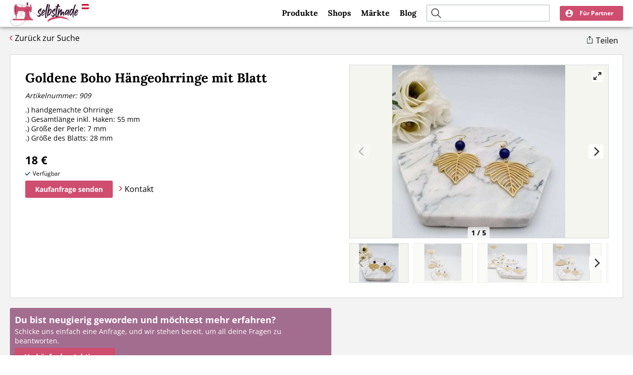

--- FILE ---
content_type: text/html; charset=utf-8
request_url: https://selbstmade.at/shops/186-fraeulein-legrand/909-goldene-boho-haengeohrringe-mit-blatt
body_size: 4638
content:
<!DOCTYPE html>
<html lang="de">
<head>
    <meta http-equiv="X-UA-Compatible" content="IE=EDGE" />
    <!--
    This website is powered by Koala Web Framework CMS Version 5.2.
    Koala Framework is a free open source Content Management Framework licensed under BSD.
    http://www.koala-framework.org
-->
<!-- sm-metaTags -->
        <meta name="generator" content="Koala Web Framework CMS" />
        <meta name="google-site-verification" content="rmVVjhpRKSpIEikC24fGK1hm9FzRheaD74LVA8GSK1o" />
        <meta property="og:url" content="https://selbstmade.at/shops/186-fraeulein-legrand/909-goldene-boho-haengeohrringe-mit-blatt" />
        <meta property="og:title" content="Goldene Boho Hängeohrringe mit Blatt – Handgemacht mit Liebe | Exklusive Unikate von Fräulein Legrand  | Selbstmade" />
        <meta property="og:description" content=".) handgemachte Ohrringe
.) Gesamtlänge inkl. Haken: 55 mm
.) Größe der Perle: 7 mm
.) Größe des Blatts: 28 mm " />
        <meta name="description" content=".) handgemachte Ohrringe
.) Gesamtlänge inkl. Haken: 55 mm
.) Größe der Perle: 7 mm
.) Größe des Blatts: 28 mm " />
<link href="/shops/186-fraeulein-legrand/909-goldene-boho-haengeohrringe-mit-blatt" rel="canonical" />
    
<!-- /sm-metaTags -->
<title>Goldene Boho Hängeohrringe mit Blatt – Handgemacht mit Liebe | Exklusive Unikate von Fräulein Legrand  | Selbstmade</title><!-- sm-assets -->
<link href="/assets/build/Frontend.css?b78c6492c5c04e125897" rel="stylesheet"><script data-kwf-unique-prefix="sm" type="text/javascript" src="/assets/build/Frontend.js?b78c6492c5c04e125897"></script><!-- /sm-assets -->
<!-- alternativeLanguageLinks -->
<!-- /alternativeLanguageLinks --><link rel="shortcut icon" href="/assets/web/images/favicon.ico" />

    
    <script defer data-domain="selbstmade.at" src="https://plausible.io/js/script.tagged-events.js"></script>
    <script async src="https://pagead2.googlesyndication.com/pagead/js/adsbygoogle.js?client=ca-pub-9237779996533215"
            crossorigin="anonymous"></script>
    <meta name="viewport" content="width=device-width, initial-scale=1" />
    <link rel="apple-touch-icon" sizes="180x180" href="/assets/web/images/apple-touch-icon.png">
    <link rel="icon" type="image/png" sizes="32x32" href="/assets/web/images/favicon-32x32.png">
    <link rel="icon" type="image/png" sizes="16x16" href="/assets/web/images/favicon-16x16.png">
    <meta name="theme-color" content="#ffffff">
</head>
<body class="sm-frontend sm-rootDomainMaster">
<div class="sm-rootDomainMaster__page ">
    <header class="sm-rootDomainMaster__header ">
        <div class="sm-rootDomainMaster__innerHeader ">
            <div class="sm-rootDomainMaster__innerHeader__left">
                <a class="sm-rootDomainMaster__logo" href="/">
                    <img src="/assets/web/images/logo.svg">
                    <span class="sm-rootDomainMaster__country">
                        <img width="15px"
                             src="/assets/web/images/flags/AT.svg">
                    </span>
                </a>
            </div>
            <div class="sm-rootDomainMaster__innerHeader__right">
                <div class="sm-rootDomainMaster__mainMenu">
                        <nav class="sm-webStandard sm-webMenu sm-webListNone sm-themeMenuMain">
                        <ul class="sm-themeMenuMain__menu">
                                        
                <li class="sm-themeMenuMain__item sm-themeMenuMain__item--first">
                                        <a href="/produkte" class="sm-themeMenuMain__link  sm-kwcLinkIntern">Produkte</a>
                                                                            </li>
                
                            
                <li class="sm-themeMenuMain__item">
                                        <a href="/shops" class="sm-themeMenuMain__link  sm-kwcLinkIntern">Shops</a>
                                                                            </li>
                
                            
                <li class="sm-themeMenuMain__item">
                                        <a href="/maerkte" class="sm-themeMenuMain__link  sm-kwcLinkIntern">Märkte</a>
                                                                            </li>
                
                            
                <li class="sm-themeMenuMain__item sm-themeMenuMain__item--last">
                                        <a href="/blog" class="sm-themeMenuMain__link  sm-kwcLinkIntern">Blog</a>
                                                                            </li>
                
                                </ul>
            </nav>

                </div>
                <div class="sm-rootDomainMaster__searchField">
                    <div class="sm-themeBoxSearchField" data-config="{&quot;listUrl&quot;:&quot;\/produkte&quot;}">
    <div class="sm-themeBoxSearchField__wrapper">
        <a href="#" class="sm-themeBoxSearchField__searchIcon"></a>
        <input class="sm-themeBoxSearchField__input" type="text"/>
    </div>
</div>


                </div>
                <a href="#" class="sm-rootDomainMaster__mobileSearchFieldToggle"></a>
                <div class="sm-rootDomainMaster__userBoxWrapper">
                    <div class="sm-webStandard sm-themeBoxUserBox" data-config="{&quot;links&quot;:{&quot;user&quot;:{&quot;overview&quot;:{&quot;url&quot;:&quot;\/partner\/dashboard\/uebersicht&quot;,&quot;title&quot;:&quot;\u00dcbersicht&quot;},&quot;shopSettings&quot;:{&quot;url&quot;:&quot;\/partner\/dashboard\/shop-daten&quot;,&quot;title&quot;:&quot;Shop Daten&quot;},&quot;products&quot;:{&quot;url&quot;:&quot;\/partner\/dashboard\/produkte&quot;,&quot;title&quot;:&quot;Meine Produkte&quot;},&quot;events&quot;:{&quot;url&quot;:&quot;\/partner\/dashboard\/maerkte&quot;,&quot;title&quot;:&quot;M\u00e4rkte&quot;},&quot;feedback&quot;:{&quot;url&quot;:&quot;\/partner\/dashboard\/feedback&quot;,&quot;title&quot;:&quot;Feedback&quot;},&quot;accountSettings&quot;:{&quot;url&quot;:&quot;\/partner\/dashboard\/einstellungen&quot;,&quot;title&quot;:&quot;Einstellungen&quot;}},&quot;anon&quot;:{&quot;register&quot;:{&quot;url&quot;:&quot;\/mitmachen&quot;,&quot;title&quot;:&quot;Jetzt mitmachen&quot;},&quot;login&quot;:{&quot;url&quot;:&quot;\/partner\/login&quot;,&quot;title&quot;:&quot;Einloggen&quot;}},&quot;shopLink&quot;:&quot;&quot;}}">
    <div class="sm-themeBoxUserBox__backboneWrapper">
        <div class="sm-themeBoxUserBox__backbone"></div>
    </div>
</div>

                </div>
            </div>
        </div>
    </header>
    <div class="sm-rootDomainMaster__subMenu">
            <nav class="sm-webStandard sm-themeMenuSub">
                        <ul class="sm-themeMenuSub__menu">
                                        
                <li class="sm-themeMenuSub__item sm-themeMenuSub__item--first sm-themeMenuSub__item--product">
                        <a href="/produkte" class="sm-themeMenuSub__link  sm-kwcLinkIntern"><span>Produkte</span></a>
                                                        </li>
                
                            
                <li class="sm-themeMenuSub__item sm-themeMenuSub__item--shop">
                        <a href="/shops" class="sm-themeMenuSub__link  sm-kwcLinkIntern"><span>Shops</span></a>
                                                        </li>
                
                            
                <li class="sm-themeMenuSub__item sm-themeMenuSub__item--last sm-themeMenuSub__item--events">
                        <a href="/maerkte" class="sm-themeMenuSub__link  sm-kwcLinkIntern"><span>Märkte</span></a>
                                                        </li>
                
                                </ul>
            </nav>

    </div>
    <div class="sm-rootDomainMaster__completeProfileBanner">
        
    </div>
    <div class="sm-rootDomainMaster__contentWrapper ">
        <div class="sm-rootDomainMaster__content">
                        <div class="sm-rootDomainMaster__innerContent ">
                                                                <div class="sm-rootDomainMaster__mainContent">
                    <main class="sm-kwfMainContent">
    <div class="sm-webStandard sm-productDetail" data-config="{&quot;id&quot;:909,&quot;shopId&quot;:186,&quot;links&quot;:[],&quot;metaData&quot;:[]}">
</div>
<div class="sm-productDetail__structuredData">
    <div class="sm-webStandard sm-productDetailStructuredData">
    <script type="application/ld+json">
            {"@context":"http:\/\/schema.org\/","@type":"Product","sku":909,"name":"Goldene Boho H\u00e4ngeohrringe mit Blatt","image":["https:\/\/selbstmade.at\/media\/ProductDetail_ImageList_Image_Component\/root-at_shopList_186_909-imageList-4687\/dh-360-323a9c\/c3af8ac1\/1755774844\/il-794xn2825298110-regm.jpg","https:\/\/selbstmade.at\/media\/ProductDetail_ImageList_Image_Component\/root-at_shopList_186_909-imageList-4688\/dh-75-323a9c\/d1e32feb\/1755774844\/il-75x752825297938-mrzo.jpg","https:\/\/selbstmade.at\/media\/ProductDetail_ImageList_Image_Component\/root-at_shopList_186_909-imageList-4689\/dh-360-323a9c\/88757226\/1755774844\/il-794xn2825297870-r3vf.jpg","https:\/\/selbstmade.at\/media\/ProductDetail_ImageList_Image_Component\/root-at_shopList_186_909-imageList-4690\/dh-75-323a9c\/50f7bead\/1755774844\/il-75x752872960015-fdvq.jpg","https:\/\/selbstmade.at\/media\/ProductDetail_ImageList_Image_Component\/root-at_shopList_186_909-imageList-4691\/dh-360-323a9c\/97e7be2f\/1755774844\/il-794xn2872976599-c36c.jpg"],"description":".) handgemachte Ohrringe\n.) Gesamtl\u00e4nge inkl. Haken: 55 mm\n.) Gr\u00f6\u00dfe der Perle: 7 mm\n.) Gr\u00f6\u00dfe des Blatts: 28 mm ","brand":{"@type":"Brand","name":"Fr\u00e4ulein Legrand ","logo":"https:\/\/selbstmade.at\/media\/ShopDetail_Logo_Component\/root-at_shopList_186-logo\/dh-345-acb9d6\/5e1e530a\/1755681900\/de1046c1-798b-4f57-af36-a539a1c0510e.JPG","description":"Handgefertigter Schmuck aus Wien"},"offers":{"@type":"Offer","url":"https:\/\/selbstmade.at\/shops\/186-fraeulein-legrand\/909-goldene-boho-haengeohrringe-mit-blatt","priceCurrency":"EUR","price":18,"availability":"https:\/\/schema.org\/InStock"}}
    </script>
</div>

</div>


</main><!--/sm-kwfMainContent-->

                </div>
            </div>
        </div>
    </div>
    <div class="sm-rootDomainMaster__breadCrumb">
            <div class="sm-webStandard sm-webMenu sm-webListNone sm-themeMenuBreadCrumb">
                    <a href="/" class="first">Home</a>
                                <a href="/shops">Shops</a>
                                <a href="/shops/186-fraeulein-legrand">Fräulein Legrand </a>
                                <a href="/shops/186-fraeulein-legrand/909-goldene-boho-haengeohrringe-mit-blatt" class="last">Goldene Boho Hängeohrringe mit Blatt</a>
                        </div>

    <script type="application/ld+json">
            {"@context":"http:\/\/schema.org\/","@type":"BreadcrumbList","itemListElement":[{"@type":"ListItem","position":1,"item":{"@id":"https:\/\/selbstmade.at\/","name":"Home"}},{"@type":"ListItem","position":2,"item":{"@id":"https:\/\/selbstmade.at\/shops","name":"Shops"}},{"@type":"ListItem","position":3,"item":{"@id":"https:\/\/selbstmade.at\/shops\/186-fraeulein-legrand","name":"Fr\u00e4ulein Legrand "}},{"@type":"ListItem","position":4,"item":{"@id":"https:\/\/selbstmade.at\/shops\/186-fraeulein-legrand\/909-goldene-boho-haengeohrringe-mit-blatt","name":"Goldene Boho H\u00e4ngeohrringe mit Blatt"}}]}
        </script>

    </div>

            <div class="sm-rootDomainMaster__bottomLinks">
            <div class="sm-rootDomainMaster__bottomLinks__inner">
                <div class="sm-themeBoxFooterLinkList" data-width="100%">
    <div class="sm-themeBoxFooterLinkList__claim">Mehr auf Selbstmade</div>
    <div class="sm-themeBoxFooterLinkList__wrapper">
                    <div class="sm-themeBoxFooterLinkList__item">
                <h3 class="sm-themeBoxFooterLinkList__item__headline">Kategorien</h3>
                <div class="sm-themeBoxFooterLinkList__item__links">
                                            <a class="sm-themeBoxFooterLinkList__link" href="/produkte/accessoires">
                            Accessoires
                        </a>
                                            <a class="sm-themeBoxFooterLinkList__link" href="/produkte/baby-artikel">
                            Baby-Artikel
                        </a>
                                            <a class="sm-themeBoxFooterLinkList__link" href="/produkte/bilder-und-fotografien">
                            Bilder und Fotografien
                        </a>
                                            <a class="sm-themeBoxFooterLinkList__link" href="/produkte/blumen-gestecke">
                            Blumen &amp; Gestecke 
                        </a>
                                            <a class="sm-themeBoxFooterLinkList__link" href="/produkte/deko">
                            Deko
                        </a>
                                            <a class="sm-themeBoxFooterLinkList__link" href="/produkte/geschenke">
                            Geschenke
                        </a>
                                            <a class="sm-themeBoxFooterLinkList__link" href="/produkte/handlettering">
                            Handlettering
                        </a>
                                            <a class="sm-themeBoxFooterLinkList__link" href="/produkte/kleidung">
                            Kleidung
                        </a>
                                            <a class="sm-themeBoxFooterLinkList__link" href="/produkte/kosmetik">
                            Kosmetik
                        </a>
                                            <a class="sm-themeBoxFooterLinkList__link" href="/produkte/kulinarisches">
                            Kulinarisches
                        </a>
                                            <a class="sm-themeBoxFooterLinkList__link" href="/produkte/kunst">
                            Kunst
                        </a>
                                            <a class="sm-themeBoxFooterLinkList__link" href="/produkte/schmuck">
                            Schmuck
                        </a>
                                            <a class="sm-themeBoxFooterLinkList__link" href="/produkte/spielzeug-spiele">
                            Spielzeug &amp; Spiele 
                        </a>
                                            <a class="sm-themeBoxFooterLinkList__link" href="/produkte/tierbedarf-tierzubehoer">
                            Tierbedarf &amp; Tierzubehör
                        </a>
                                            <a class="sm-themeBoxFooterLinkList__link" href="/produkte/upcycling">
                            Upcycling
                        </a>
                                            <a class="sm-themeBoxFooterLinkList__link" href="/produkte/workshops">
                            Workshops
                        </a>
                                    </div>
            </div>
                    <div class="sm-themeBoxFooterLinkList__item">
                <h3 class="sm-themeBoxFooterLinkList__item__headline">Märkte</h3>
                <div class="sm-themeBoxFooterLinkList__item__links">
                                            <a class="sm-themeBoxFooterLinkList__link" href="/maerkte/bundesland/burgenland">
                            Burgenland
                        </a>
                                            <a class="sm-themeBoxFooterLinkList__link" href="/maerkte/bundesland/kaernten">
                            Kärnten
                        </a>
                                            <a class="sm-themeBoxFooterLinkList__link" href="/maerkte/bundesland/niederoesterreich">
                            Niederösterreich
                        </a>
                                            <a class="sm-themeBoxFooterLinkList__link" href="/maerkte/bundesland/oberoesterreich">
                            Oberösterreich
                        </a>
                                            <a class="sm-themeBoxFooterLinkList__link" href="/maerkte/bundesland/salzburg">
                            Salzburg
                        </a>
                                            <a class="sm-themeBoxFooterLinkList__link" href="/maerkte/bundesland/steiermark">
                            Steiermark
                        </a>
                                            <a class="sm-themeBoxFooterLinkList__link" href="/maerkte/bundesland/tirol">
                            Tirol
                        </a>
                                            <a class="sm-themeBoxFooterLinkList__link" href="/maerkte/bundesland/vorarlberg">
                            Vorarlberg
                        </a>
                                            <a class="sm-themeBoxFooterLinkList__link" href="/maerkte/bundesland/wien">
                            Wien
                        </a>
                                    </div>
            </div>
                    <div class="sm-themeBoxFooterLinkList__item">
                <h3 class="sm-themeBoxFooterLinkList__item__headline">Blog</h3>
                <div class="sm-themeBoxFooterLinkList__item__links">
                                            <a class="sm-themeBoxFooterLinkList__link" href="/blog/sorgenwuermchen-selber-haekeln">
                            Sorgenwürmchen selber häkeln
                        </a>
                                            <a class="sm-themeBoxFooterLinkList__link" href="/blog/nachhaltigkeit-im-handwerk">
                            Nachhaltigkeit im Handwerk
                        </a>
                                            <a class="sm-themeBoxFooterLinkList__link" href="/blog/warum-menschen-wieder-zu-selbstgemachtem-greifen">
                            Warum Menschen wieder zu Selbstgemachtem greifen
                        </a>
                                            <a class="sm-themeBoxFooterLinkList__link" href="/blog/die-therapeutische-wirkung-des-handwerks">
                            Die therapeutische Wirkung des Handwerks
                        </a>
                                            <a class="sm-themeBoxFooterLinkList__link" href="/blog/wie-basteln-die-fantasie-und-fertigkeiten-unserer-kleinsten-foerdert">
                            Wie Basteln die Fantasie und Fertigkeiten unserer Kleinsten fördert
                        </a>
                                            <a class="sm-themeBoxFooterLinkList__link" href="/blog/erfolgreich-auf-kunsthandwerksmaerkten">
                            Erfolgreich auf Kunsthandwerksmärkten
                        </a>
                                            <a class="sm-themeBoxFooterLinkList__link" href="/blog/die-rolle-von-online-plattformen-fuer-handgemachte-produkte">
                            Die Rolle von Online-Plattformen für handgemachte Produkte
                        </a>
                                            <a class="sm-themeBoxFooterLinkList__link" href="/blog/inspirationen-zum-muttertag">
                            Inspirationen zum Muttertag
                        </a>
                                            <a class="sm-themeBoxFooterLinkList__link" href="/blog/handgemachtes-zu-ostern-verschenken">
                            Handgemachtes zu Ostern verschenken
                        </a>
                                    </div>
            </div>
                    <div class="sm-themeBoxFooterLinkList__item">
                <h3 class="sm-themeBoxFooterLinkList__item__headline">Anlässe</h3>
                <div class="sm-themeBoxFooterLinkList__item__links">
                                            <a class="sm-themeBoxFooterLinkList__link" href="/produkte/fruehling">
                            Frühling
                        </a>
                                            <a class="sm-themeBoxFooterLinkList__link" href="/produkte/geburt">
                            Geburt
                        </a>
                                            <a class="sm-themeBoxFooterLinkList__link" href="/produkte/geburtstag">
                            Geburtstag
                        </a>
                                            <a class="sm-themeBoxFooterLinkList__link" href="/produkte/herbst">
                            Herbst
                        </a>
                                            <a class="sm-themeBoxFooterLinkList__link" href="/produkte/hochzeit">
                            Hochzeit
                        </a>
                                            <a class="sm-themeBoxFooterLinkList__link" href="/produkte/muttertag">
                            Muttertag
                        </a>
                                            <a class="sm-themeBoxFooterLinkList__link" href="/produkte/namenstag">
                            Namenstag
                        </a>
                                            <a class="sm-themeBoxFooterLinkList__link" href="/produkte/nikolaus">
                            Nikolaus
                        </a>
                                            <a class="sm-themeBoxFooterLinkList__link" href="/produkte/ostern">
                            Ostern
                        </a>
                                            <a class="sm-themeBoxFooterLinkList__link" href="/produkte/silvester">
                            Silvester
                        </a>
                                            <a class="sm-themeBoxFooterLinkList__link" href="/produkte/taufe">
                            Taufe
                        </a>
                                            <a class="sm-themeBoxFooterLinkList__link" href="/produkte/valentinstag">
                            Valentinstag
                        </a>
                                            <a class="sm-themeBoxFooterLinkList__link" href="/produkte/vatertag">
                            Vatertag
                        </a>
                                            <a class="sm-themeBoxFooterLinkList__link" href="/produkte/weihnachten">
                            Weihnachten
                        </a>
                                    </div>
            </div>
            </div>
</div>

            </div>
        </div>
    
    <footer class="sm-rootDomainMaster__footer">
        <div class="sm-rootDomainMaster__innerFooter">
            <div class="sm-rootDomainMaster__bottomMenu">
                    <nav class="sm-webStandard sm-webMenu sm-webListNone sm-themeMenuBottom">
                        <ul class="sm-themeMenuBottom__menu">
                                        
                <li class="sm-themeMenuBottom__item sm-themeMenuBottom__item--first">
                                        <a href="/impressum" class="sm-themeMenuBottom__link">Impressum</a>
                                                                            </li>
                
                            
                <li class="sm-themeMenuBottom__item">
                                        <a href="/agb" class="sm-themeMenuBottom__link">AGB</a>
                                                                            </li>
                
                            
                <li class="sm-themeMenuBottom__item">
                                        <a href="/datenschutz" class="sm-themeMenuBottom__link">Datenschutz</a>
                                                                            </li>
                
                            
                <li class="sm-themeMenuBottom__item">
                                        <a href="/mitmachen" class="sm-themeMenuBottom__link  sm-kwcLinkIntern">Mitmachen</a>
                                                                            </li>
                
                            
                <li class="sm-themeMenuBottom__item">
                                        <a href="/kontakt" class="sm-themeMenuBottom__link  sm-kwcLinkIntern">Kontakt</a>
                                                                            </li>
                
                            
                <li class="sm-themeMenuBottom__item">
                                        <a href="/bildrechte" class="sm-themeMenuBottom__link">Bildrechte</a>
                                                                            </li>
                
                            
                <li class="sm-themeMenuBottom__item">
                                        <a href="/ueber-uns" class="sm-themeMenuBottom__link">Über uns</a>
                                                                            </li>
                
                            
                <li class="sm-themeMenuBottom__item">
                                        <a href="/blog" class="sm-themeMenuBottom__link  sm-kwcLinkIntern">Aktuelles</a>
                                                                            </li>
                
                            
                <li class="sm-themeMenuBottom__item">
                                        <a href="/shop-agb" class="sm-themeMenuBottom__link">Shop AGB</a>
                                                                            </li>
                
                            
                <li class="sm-themeMenuBottom__item sm-themeMenuBottom__item--last">
                                        <a href="/blog" class="sm-themeMenuBottom__link  sm-kwcLinkIntern">Blog</a>
                                                                            </li>
                
                                </ul>
            </nav>

            </div>
            <div class="sm-rootDomainMaster__countrySwitch">
                <div class="sm-webStandard sm-themeBoxCountrySwitch">
    <div class="sm-themeBoxCountrySwitch__activeCountry">
        Du befindest dich auf Selbstmade für Österreich
        <span class="sm-themeBoxCountrySwitch__country">
            <img width="15px" alt="flag" src="/assets/web/images/flags/AT.svg">
        </span>
    </div>
    <a class="sm-themeBoxCountrySwitch__otherCountry"
       href="https://selbst-made.de">Zu Deutschland</a>
</div>

            </div>
            <div class="sm-rootDomainMaster__partnerSites">
                <div class="sm-rootDomainMaster__partnerSites__header">
                    Partner Seiten:
                </div>
                <div class="sm-rootDomainMaster__partnerSites__list">
                    <div class="sm-rootDomainMaster__partnerSites__listItem">
                        <a href="https://day-spa.info"
                           target="_blank">day-spa.info</a>
                        <div>- Verzeichnis für Day Spas in Österreich</div>
                    </div>
                    <div class="sm-rootDomainMaster__partnerSites__listItem">
                        <a href="https://sv-verzeichnis.at"
                           target="_blank">sv-verzeichnis.at</a>
                        <div>- Verzeichnis für Sachverständige in Österreich</div>
                    </div>
                    <div class="sm-rootDomainMaster__partnerSites__listItem">
                        <a href="https://svhub.at"
                           target="_blank">svhub.at</a>
                        <div>- Komplettsoftware für Sachverständige</div>
                    </div>
                </div>
            </div>
            <div class="sm-rootDomainMaster__footerCopyright">
                <div class="sm-rootDomainMaster__socialProfileLinks">
                    <div class="sm-webStandard sm-themeSocialProfileLinks" data-config="null">
    <a href="https://www.instagram.com/selbstmade.at" target="_blank">
        <img width="20" height="20" src="/assets/web/images/instagram-white.svg">
    </a>
    <a href="https://www.facebook.com/selbstmade" target="_blank">
        <img width="20" height="20" src="/assets/web/images/facebook-white.svg">
    </a>
</div>

                </div>
                <div class="sm-rootDomainMaster__copyright">© 2025 Selbstmade</div>
            </div>
            <div class="sm-rootDomainMaster__footerWatermark">
                <a href="https://www.ayrshare.com?utm_source=powered">
                    <img src="https://www.ayrshare.com/wp-content/uploads/ayrshare-badge.png" target="_blank"
                         alt="Social Powered by Ayrshare" height="30px" />
                </a>
            </div>
        </div>
    </footer>
</div>

</body>
</html>


--- FILE ---
content_type: text/html; charset=utf-8
request_url: https://www.google.com/recaptcha/api2/aframe
body_size: 268
content:
<!DOCTYPE HTML><html><head><meta http-equiv="content-type" content="text/html; charset=UTF-8"></head><body><script nonce="HJ036mU9b6wGKAQwFaUz1g">/** Anti-fraud and anti-abuse applications only. See google.com/recaptcha */ try{var clients={'sodar':'https://pagead2.googlesyndication.com/pagead/sodar?'};window.addEventListener("message",function(a){try{if(a.source===window.parent){var b=JSON.parse(a.data);var c=clients[b['id']];if(c){var d=document.createElement('img');d.src=c+b['params']+'&rc='+(localStorage.getItem("rc::a")?sessionStorage.getItem("rc::b"):"");window.document.body.appendChild(d);sessionStorage.setItem("rc::e",parseInt(sessionStorage.getItem("rc::e")||0)+1);localStorage.setItem("rc::h",'1769510270381');}}}catch(b){}});window.parent.postMessage("_grecaptcha_ready", "*");}catch(b){}</script></body></html>

--- FILE ---
content_type: text/css
request_url: https://selbstmade.at/assets/build/Frontend.css?b78c6492c5c04e125897
body_size: 29673
content:
body.sm-popUpBoxOpened{max-height:100vh;overflow:hidden}html .sm-rootDomainMaster.sm-hideHeader .sm-rootDomainMaster__header{-webkit-transform:translateY(-55px);-ms-transform:translateY(-55px);transform:translateY(-55px)}html .sm-rootDomainMaster.sm-hideHeader .sm-rootDomainMaster__header--disableSticky,html .sm-rootDomainMaster.sm-hideHeader .sm-rootDomainMaster__header--menuOpen{-webkit-transform:none;-ms-transform:none;transform:none}html .sm-rootDomainMaster__header{height:55px;box-sizing:border-box;background-color:#fff;position:fixed;z-index:300;right:0;left:0;top:0;border-bottom:1px solid #d5d9d9}@media (min-width:1024px){html .sm-rootDomainMaster__header{box-shadow:0 0 8px 0 rgba(50,50,50,.75)}}@media (min-width:1280px){html .sm-rootDomainMaster__header{box-shadow:0 0 8px 0 rgba(50,50,50,.75)}}html .sm-rootDomainMaster__header--disableSticky{position:static;box-shadow:none;overflow:hidden}@media (min-width:1024px){html .sm-rootDomainMaster__header--disableSticky{border-bottom:1px solid #d5d9d9}}@media (min-width:1280px){html .sm-rootDomainMaster__header--disableSticky{border-bottom:1px solid #d5d9d9}}html .sm-rootDomainMaster__header--menuOpen{position:fixed}html .sm-rootDomainMaster__page{padding-top:55px}html .sm-rootDomainMaster__page--disableSticky,html .sm-rootDomainMaster__page--menuOpen{padding-top:0}html .sm-rootDomainMaster__page--noScroll{overflow:hidden;height:100vh}html .sm-rootDomainMaster__innerHeader{height:55px;box-sizing:border-box;padding:10px}@media (min-width:1024px){html .sm-rootDomainMaster__innerHeader{padding:10px 20px;max-width:100%;margin-left:auto;margin-right:auto}html .sm-rootDomainMaster__innerHeader:after{content:" ";display:block;clear:both}}@media (min-width:1280px){html .sm-rootDomainMaster__innerHeader{padding:10px 20px;max-width:1280px;margin-left:auto;margin-right:auto}html .sm-rootDomainMaster__innerHeader:after{content:" ";display:block;clear:both}}html .sm-rootDomainMaster__innerHeader__left{position:relative}html .sm-rootDomainMaster__innerHeader__right{float:right;display:inline-block;position:relative}@media (min-width:1024px){html .sm-rootDomainMaster__innerHeader--partnerDashboardMenu .sm-rootDomainMaster__logo{display:none}}@media (min-width:1280px){html .sm-rootDomainMaster__innerHeader--partnerDashboardMenu .sm-rootDomainMaster__logo{display:none}}html .sm-rootDomainMaster__country{border-radius:3px;overflow:hidden;position:absolute;right:-10px}html .sm-rootDomainMaster__country img{width:15px;height:auto!important;border-radius:3px}html .sm-rootDomainMaster__contentWrapper{background:#f3f3f3;min-height:calc(100vh - 160px);width:100%;overflow:hidden}html .sm-rootDomainMaster__contentWrapper--formBackground{background-image:url(/assets/build/images/form-background.jpg);background-size:cover;position:relative}html .sm-rootDomainMaster__contentWrapper--formBackground:before{content:" ";background:rgba(0,0,0,.3);position:absolute;height:100%;margin-left:-50vw;margin-right:-50vw;left:50%;right:50%}html .sm-rootDomainMaster__contentWrapper--formBackground .sm-rootDomainMaster__innerContent{z-index:1;position:relative}@media (min-width:480px){html .sm-rootDomainMaster__content{max-width:100%;margin-left:auto;margin-right:auto}html .sm-rootDomainMaster__content:after{content:" ";display:block;clear:both}}@media (min-width:768px){html .sm-rootDomainMaster__content{max-width:100%;margin-left:auto;margin-right:auto}html .sm-rootDomainMaster__content:after{content:" ";display:block;clear:both}}@media (min-width:1024px){html .sm-rootDomainMaster__content{max-width:100%;margin-left:auto;margin-right:auto}html .sm-rootDomainMaster__content:after{content:" ";display:block;clear:both}}@media (min-width:1280px){html .sm-rootDomainMaster__content{max-width:1280px;margin-left:auto;margin-right:auto}html .sm-rootDomainMaster__content:after{content:" ";display:block;clear:both}}@media (min-width:1024px){html .sm-rootDomainMaster__dashboardMenu{width:23.52941%;float:left;margin-right:1.96078%;position:fixed;top:0;left:0}}@media (min-width:1280px){html .sm-rootDomainMaster__dashboardMenu{width:23.52941%;float:left;margin-right:1.96078%;position:fixed;top:0;left:0}}html .sm-rootDomainMaster__innerContent{padding:10px;box-sizing:border-box}@media (min-width:1024px){html .sm-rootDomainMaster__innerContent{padding:20px}html .sm-rootDomainMaster__innerContent--partnerDashboardMenu{box-sizing:border-box;width:74.5098%;float:right;margin-right:0}}@media (min-width:1280px){html .sm-rootDomainMaster__innerContent{padding:20px}html .sm-rootDomainMaster__innerContent--partnerDashboardMenu{box-sizing:border-box;width:74.5098%;float:right;margin-right:0}}html .sm-rootDomainMaster__mainMenu{display:none}@media (min-width:1024px){html .sm-rootDomainMaster__mainMenu{display:inline-block;float:left}}@media (min-width:1280px){html .sm-rootDomainMaster__mainMenu{display:inline-block;float:left}}html .sm-rootDomainMaster__subMenu{display:block}@media (min-width:1024px){html .sm-rootDomainMaster__subMenu{display:none}}@media (min-width:1280px){html .sm-rootDomainMaster__subMenu{display:none}}html .sm-rootDomainMaster__logo{float:left;display:inline-block;margin-top:-8px;position:relative}html .sm-rootDomainMaster__logo img{height:52px;position:relative;z-index:1}@media (min-width:768px){html .sm-rootDomainMaster__logo{margin-right:20px}}html .sm-rootDomainMaster__userBoxWrapper{display:inline-block;float:left;margin-left:5px}html .sm-rootDomainMaster__searchField{display:none}html .sm-rootDomainMaster__searchField--active{display:block;position:fixed;z-index:150;left:0;top:55px;border-radius:0;width:100vw}html .sm-rootDomainMaster__searchField--active:after{position:absolute;content:" ";width:100vw;height:100vh;background:rgba(0,0,0,.4)}@media (min-width:768px){html .sm-rootDomainMaster__searchField{float:left;display:inline-block;margin-right:15px}}html .sm-rootDomainMaster__mobileSearchFieldToggle{width:25px;height:25px;display:inline-block;box-sizing:border-box;position:relative;z-index:10;float:left;margin-left:10px;border-radius:100%;margin-top:5px;background:#f5f5f0;border:1px solid #d5d9d9}html .sm-rootDomainMaster__mobileSearchFieldToggle:before{background-image:url(/assets/build/images/search.svg);content:" ";display:inline-block;background-size:cover;background-position:50%;background-repeat:no-repeat;position:absolute;width:100%;height:100%}html .sm-rootDomainMaster__mobileSearchFieldToggle:before{background-size:60%}html .sm-rootDomainMaster__mobileSearchFieldToggle--active{background:#76818e}html .sm-rootDomainMaster__mobileSearchFieldToggle--active:before{background-image:url(/assets/build/images/search-white.svg)}@media (min-width:768px){html .sm-rootDomainMaster__mobileSearchFieldToggle{display:none}}html .sm-rootDomainMaster__footer{background-color:#3a3a3a;position:relative}html .sm-rootDomainMaster__footer:after{content:"";display:table;clear:both}html .sm-rootDomainMaster__logoFooter{float:right;margin-left:20px;margin-top:10px;margin-bottom:10px}@media (min-width:768px){html .sm-rootDomainMaster__logoFooter{margin-top:3px;margin-bottom:0}}@media (min-width:1024px){html .sm-rootDomainMaster__logoFooter{margin-top:3px;margin-bottom:0}}@media (min-width:1280px){html .sm-rootDomainMaster__logoFooter{margin-top:3px;margin-bottom:0}}html .sm-rootDomainMaster__bottomLinks{background-color:#76818e}html .sm-rootDomainMaster__bottomLinks__inner{padding:20px;overflow:hidden}@media (min-width:480px){html .sm-rootDomainMaster__bottomLinks__inner{max-width:100%;margin-left:auto;margin-right:auto}html .sm-rootDomainMaster__bottomLinks__inner:after{content:" ";display:block;clear:both}}@media (min-width:768px){html .sm-rootDomainMaster__bottomLinks__inner{max-width:100%;margin-left:auto;margin-right:auto}html .sm-rootDomainMaster__bottomLinks__inner:after{content:" ";display:block;clear:both}}@media (min-width:1024px){html .sm-rootDomainMaster__bottomLinks__inner{max-width:100%;margin-left:auto;margin-right:auto}html .sm-rootDomainMaster__bottomLinks__inner:after{content:" ";display:block;clear:both}}@media (min-width:1280px){html .sm-rootDomainMaster__bottomLinks__inner{max-width:1280px;margin-left:auto;margin-right:auto}html .sm-rootDomainMaster__bottomLinks__inner:after{content:" ";display:block;clear:both}}html .sm-rootDomainMaster__bottomMenu{margin-bottom:30px}html .sm-rootDomainMaster__footerCopyright{margin-bottom:30px;display:-webkit-box;display:flex;-webkit-box-pack:justify;justify-content:space-between}html .sm-rootDomainMaster__copyright{color:#fff}html .sm-rootDomainMaster__innerFooter{padding:20px;overflow:hidden}@media (min-width:480px){html .sm-rootDomainMaster__innerFooter{max-width:100%;margin-left:auto;margin-right:auto}html .sm-rootDomainMaster__innerFooter:after{content:" ";display:block;clear:both}}@media (min-width:768px){html .sm-rootDomainMaster__innerFooter{max-width:100%;margin-left:auto;margin-right:auto}html .sm-rootDomainMaster__innerFooter:after{content:" ";display:block;clear:both}}@media (min-width:1024px){html .sm-rootDomainMaster__innerFooter{max-width:100%;margin-left:auto;margin-right:auto}html .sm-rootDomainMaster__innerFooter:after{content:" ";display:block;clear:both}}@media (min-width:1280px){html .sm-rootDomainMaster__innerFooter{max-width:1280px;margin-left:auto;margin-right:auto}html .sm-rootDomainMaster__innerFooter:after{content:" ";display:block;clear:both}}html .sm-rootDomainMaster__socialProfileLinks{margin-bottom:10px}html .sm-rootDomainMaster__footerWatermark{margin-top:40px}html .sm-rootDomainMaster__partnerSites{color:#fff;margin-bottom:30px}html .sm-rootDomainMaster__partnerSites__header{margin-bottom:5px}html .sm-rootDomainMaster__partnerSites__listItem{display:-webkit-box;display:flex;-webkit-column-gap:7px;-moz-column-gap:7px;column-gap:7px;margin-bottom:5px}html .sm-rootDomainMaster__partnerSites__listItem a{color:#fff;text-decoration:underline;font-family:Open Sans,sans-serif;font-weight:700;-webkit-font-smoothing:antialiased;-moz-osx-font-smoothing:grayscale}
.sm-benchmarkContainer{position:absolute;top:0;right:0;z-index:1000;width:100px}.sm-benchmarkBox{text-align:left;width:100px}.sm-benchmarkBox a.showContent{font-family:Verdana;font-size:10px;padding:5px}.sm-benchmarkBox .sm-benchmarkBoxContent{font-family:Verdana;font-size:10px;background-color:#fff;width:1500px;padding:0 5px 5px;display:none}.sm-benchmarkBox.visible{width:200px;margin-left:-100px}.sm-benchmarkBox.visible .sm-benchmarkBoxContent{display:block}
html .sm-browserWarningLayout__headline{font-family:Open Sans,sans-serif;font-weight:700;-webkit-font-smoothing:antialiased;-moz-osx-font-smoothing:grayscale;margin-bottom:10px}
html .sm-commonjsLibPopUpLayout{position:fixed;top:0;left:0;width:100%;height:100%;background:rgba(0,0,0,.7);z-index:500}@media (min-width:768px){html .sm-commonjsLibPopUpLayout{position:fixed;padding-bottom:0;display:-webkit-box;display:flex;-webkit-box-pack:center;justify-content:center;-webkit-box-align:center;align-items:center;background-color:rgba(0,0,0,.7);border:0;overflow:hidden}}html .sm-commonjsLibPopUpLayout--loading:after{content:" ";position:relative;opacity:.7}@-webkit-keyframes rotate{0%{-webkit-transform:rotate(0deg);transform:rotate(0deg)}to{-webkit-transform:rotate(1turn);transform:rotate(1turn)}}@keyframes rotate{0%{-webkit-transform:rotate(0deg);transform:rotate(0deg)}to{-webkit-transform:rotate(1turn);transform:rotate(1turn)}}html .sm-commonjsLibPopUpLayout--loading:after:before{content:" ";position:absolute;z-index:50;height:35px;width:35px;top:calc(50% - 14px);-webkit-animation:rotate .8s linear infinite;animation:rotate .8s linear infinite;border-radius:50%;opacity:1;left:0;right:0;margin:0 auto;border:2px solid #000;border-right-color:transparent}html .sm-commonjsLibPopUpLayout__wrapper{background-color:#fff;box-sizing:border-box;position:relative;width:100%;height:100%;padding:20px}html .sm-commonjsLibPopUpLayout__wrapper--noStyle{padding:0;background:none}html .sm-commonjsLibPopUpLayout__wrapper--mobileAutoWidth{width:auto;height:auto}@media (min-width:768px){html .sm-commonjsLibPopUpLayout__wrapper{box-shadow:0 4px 20px 0 rgba(0,0,0,.3);width:650px;height:auto;overflow:visible;border-radius:4px}html .sm-commonjsLibPopUpLayout__wrapper--small{width:500px}html .sm-commonjsLibPopUpLayout__wrapper--large{width:750px}}html .sm-commonjsLibPopUpLayout__close{position:relative;position:absolute;width:20px;height:20px;right:25px;top:10px;z-index:10}html .sm-commonjsLibPopUpLayout__close:before{background-image:url(/assets/build/images/close-white.svg);content:" ";display:inline-block;background-size:cover;background-position:50%;background-repeat:no-repeat;position:absolute;width:100%;height:100%}html .sm-commonjsLibPopUpLayout__headline{padding:10px 20px;background:#76818e;font-size:16px;border-bottom:2px solid #d5d9d9;margin:-20px -20px 20px;font-family:Open Sans,sans-serif;font-weight:700;-webkit-font-smoothing:antialiased;-moz-osx-font-smoothing:grayscale;color:#fff}@media (min-width:768px){html .sm-commonjsLibPopUpLayout__headline{border-top-right-radius:3px;border-top-left-radius:3px}}html .sm-commonjsLibPopUpLayout--darkMode{background:rgba(0,0,0,.9)}html .sm-commonjsLibPopUpLayout--darkMode .sm-commonjsLibPopUpLayout__close{top:-35px}html .sm-commonjsLibPopUpLayout--darkMode .sm-commonjsLibPopUpLayout__close:before{background-image:url(/assets/build/images/close-white.svg)}html .sm-commonjsLibPopUpLayout--darkMode .sm-commonjsLibPopUpLayout__wrapper{width:auto;height:auto}
body,div,fieldset,form,h1,h2,h3,h4,h5,h6,html,p{-webkit-text-size-adjust:none}body{margin:0;font-family:Open Sans,sans-serif;font-weight:400;-webkit-font-smoothing:antialiased;-moz-osx-font-smoothing:grayscale;color:#000;overflow-x:hidden}body :focus{outline:none}button{background:none;border:none;color:inherit;font:inherit;line-height:normal;padding:0}button:focus{outline:none}.sm-webStandard blockquote,.sm-webStandard dd,.sm-webStandard dl,.sm-webStandard dt,.sm-webStandard fieldset,.sm-webStandard form,.sm-webStandard h1,.sm-webStandard h2,.sm-webStandard h3,.sm-webStandard h4,.sm-webStandard h5,.sm-webStandard h6,.sm-webStandard input,.sm-webStandard li,.sm-webStandard ol,.sm-webStandard p,.sm-webStandard pre,.sm-webStandard td,.sm-webStandard th,.sm-webStandard ul{margin:0;padding:0}.sm-webStandard img{border:0;max-width:100%;vertical-align:bottom}.sm-webStandard address,.sm-webStandard caption,.sm-webStandard cite,.sm-webStandard code,.sm-webStandard dfn,.sm-webStandard em,.sm-webStandard strong,.sm-webStandard th,.sm-webStandard var{font-style:normal;font-weight:400}.sm-webStandard caption,.sm-webStandard th{text-align:left}.sm-webForm .sm-kwfFormFieldWrapper{position:relative}.sm-webForm.center{kwf-responsive-el-lt:500;kwf-responsive-el-gt:350}.sm-webForm.centerDefault{kwf-responsive-el-lt:500;kwf-responsive-el-gt:350;kwf-responsive-el-gt:500}.sm-webForm.default{kwf-responsive-el-lt:500;kwf-responsive-el-gt:350;kwf-responsive-el-gt:500}.sm-webForm .sm-submitWrapper .sm-saving{background:url(/assets/build/vendor/koala-framework/koala-framework/images/loading/loadingsmall.png) no-repeat scroll 50% transparent;height:26px;width:26px;display:block;content:"";-webkit-animation:kwfLoadingSpin .5s linear infinite;animation:kwfLoadingSpin .5s linear infinite;position:absolute;margin:-12px auto 0 -12px;height:24px;width:24px;left:50%;top:50%}@media (-webkit-min-device-pixel-ratio:1.1),(min-device-pixel-ratio:1.1){.sm-webForm .sm-submitWrapper .sm-saving{background-image:url(/assets/build/vendor/koala-framework/koala-framework/images/loading/dpr2/loadingsmall.png);background-size:26px 26px}}.sm-webForm .sm-kwfFieldError label{color:#414742}.sm-webForm .sm-kwfFieldError input,.sm-webForm .sm-kwfFieldError textarea{color:#414742;border-color:#bb1d1d}.sm-webForm button{cursor:pointer}.sm-webForm form .sm-kwfField label,.sm-webForm form .sm-kwfField span.fieldContent{line-height:20px}.sm-webForm .submitWrapper{text-align:center;clear:both}.sm-webForm .sm-submitWrapper .afterButton,.sm-webForm .sm-submitWrapper .beforeButton,.sm-webForm .sm-submitWrapper .button,.sm-webForm .sm-submitWrapper .saving{float:left}.sm-webForm .sm-submitWrapper .sm-button{position:relative}.sm-webForm .sm-submitWrapper .sm-button.sm-disabled{opacity:.3}.sm-webForm input,.sm-webForm select,.sm-webForm textarea{padding:2px;font-family:Verdana,Geneva,Arial,Helvetica,sans-serif;font-size:11px;color:#414742;line-height:18px;outline:none;float:left}.sm-webForm input.radio{margin-left:10px}.sm-webForm form .sm-kwfFormFieldCheckbox input{margin-top:3px}.sm-webForm label{line-height:18px}.sm-webForm .sm-kwcLabelPositionAbove .sm-kwfFormFieldWrapper.sm-hasLabel{margin-left:0;padding-left:0}.sm-webForm .sm-kwfFieldRequired label{font-weight:400}.sm-webForm .sm-kwfFieldRequired span label{font-weight:400}.sm-webForm .sm-kwfFieldLabelAlignTop label{width:auto;margin:0;text-align:left}.sm-webForm .sm-kwfFieldLabelAlignLeft label{text-align:left}.sm-webForm .sm-showField{font-weight:700;margin-bottom:9px}.sm-webForm fieldset{margin-bottom:20px;padding:10px}.sm-webForm fieldset legend{font-weight:700;margin-left:20px;padding:5px}.sm-webForm form .sm-kwfFormFieldRadio .sm-kwfFormFieldWrapper label{margin-right:20px;clear:none}.sm-webForm form .sm-kwfFormFieldRadio input{margin:0;padding:0}.sm-webForm form .sm-kwfFormFieldRadioHorizontal span{display:inline-block}.sm-webForm form .sm-kwfFormFieldRadioVertical span{display:block}.sm-webForm form .sm-kwfFormFieldRadioVertical span label{margin-left:0}.sm-webForm form .sm-kwfFormFieldRadioVertical label{float:none}.sm-webForm form .sm-kwfFormFieldMultiCheckboxHorizontal label{float:none;width:auto;margin-left:0}.sm-webForm form .sm-kwfFormFieldMultiCheckboxHorizontal .checkboxItem{float:left;white-space:nowrap;padding-right:10px}.sm-webForm form .sm-kwfFormFieldMultiCheckboxHorizontal .checkboxItem label{font-weight:400}.sm-webForm form .sm-kwfFormContainerColumns .sm-kwfFormContainerColumn{float:left;clear:none;margin-bottom:0}.sm-webForm form .sm-kwfFormContainerColumns .sm-kwfFormContainerColumn .sm-kwfField{clear:none;margin-bottom:0}.sm-webForm span.sm-comment{margin-left:10px;color:#999}.sm-webForm .sm-kwfField{clear:both;position:relative;margin-bottom:4px}.sm-webForm .sm-kwcLabelPositionAbove label{display:block;float:none;margin-left:0;text-align:left;width:100%}.sm-webForm .sm-spEmail{display:none}.sm-webImageLoadedAnimation .container.webResponsiveImgLoading img{opacity:0}.sm-webImageLoadedAnimation .container:not(.webResponsiveImgLoading) img{opacity:1;-webkit-transition-property:all;transition-property:all;-webkit-transition-duration:.4s;transition-duration:.4s;-webkit-transition-timing-function:ease;transition-timing-function:ease}.sm-webStandard{font-family:Open Sans,sans-serif;font-weight:400;-webkit-font-smoothing:antialiased;-moz-osx-font-smoothing:grayscale}.sm-webStandard strong{font-weight:700}.sm-webStandard em{font-style:italic}.sm-webStandard p{line-height:20px;font-size:14px;color:#414742;margin-bottom:8px;-webkit-hyphens:auto;-ms-hyphens:auto;hyphens:auto}.sm-webStandard h1{font-size:22px;margin-bottom:7px;font-family:Lora,serif;font-weight:700;-webkit-font-smoothing:antialiased;-moz-osx-font-smoothing:grayscale;color:#000}/*! Headline 1 */.sm-webStandard h2{font-size:20px;margin-top:10px;margin-bottom:7px;font-family:Lora,serif;font-weight:700;-webkit-font-smoothing:antialiased;-moz-osx-font-smoothing:grayscale;color:#000}/*! Headline 2 */.sm-webStandard h3{font-size:16px;margin-top:10px;margin-bottom:3px;font-family:Lora,serif;font-weight:700;-webkit-font-smoothing:antialiased;-moz-osx-font-smoothing:grayscale;color:#000}/*! Headline 3 */@media (min-width:768px){.sm-webStandard h1{font-size:26px;margin-bottom:10px}.sm-webStandard h2{font-size:22px;margin-top:15px;margin-bottom:10px}.sm-webStandard h3{font-size:18px;margin-top:15px;margin-bottom:5px}}@media (min-width:1024px){.sm-webStandard h1{font-size:26px;margin-bottom:10px}.sm-webStandard h2{font-size:22px;margin-top:15px;margin-bottom:10px}.sm-webStandard h3{font-size:18px;margin-top:15px;margin-bottom:5px}}@media (min-width:1280px){.sm-webStandard h1{font-size:26px;margin-bottom:10px}.sm-webStandard h2{font-size:22px;margin-top:15px;margin-bottom:10px}.sm-webStandard h3{font-size:18px;margin-top:15px;margin-bottom:5px}}.sm-webStandard h4{font-size:16px;margin-top:15px;margin-bottom:5px;font-weight:400;color:#314659}.sm-webStandard h5{font-size:14px;margin-top:15px;margin-bottom:5px;font-weight:400;color:#314659}.sm-webStandard a{text-decoration:none;outline:none;cursor:pointer;color:#000}@media (min-width:768px){.sm-webStandard a:hover{text-decoration:underline}}@media (min-width:1024px){.sm-webStandard a:hover{text-decoration:underline}}@media (min-width:1280px){.sm-webStandard a:hover{text-decoration:underline}}a:-webkit-any-link{text-decoration:none}.sm-webStandard ul,ol{margin-bottom:0;line-height:18px;padding-left:20px}.sm-webStandard li{margin-bottom:5px;color:#414742;list-style-type:disc;list-style-color:#314659;font-size:14px}.sm-webStandard ol li{list-style-type:decimal}.sm-webStandard ul li{list-style-type:disc}.sm-webListNone ul{padding:0}.sm-webStandard p a{text-decoration:underline}html input[type=number]::-webkit-inner-spin-button,html input[type=number]::-webkit-outer-spin-button{-webkit-appearance:none;margin:0}html input[type=number]{-moz-appearance:textfield!important}.sm-formRow:after{content:"";display:table;clear:both}.sm-formRow .sm-formField,.sm-formRow .sm-kwfField{width:100%;float:left;margin-left:0;margin-right:0}@media (min-width:768px){.sm-formRow .sm-formField,.sm-formRow .sm-kwfField{width:48.36066%;float:left;margin-right:3.27869%;clear:none}}.sm-formRow--singleFull .sm-formField,.sm-formRow--singleFull .sm-kwfField{width:100%;float:left;margin-left:0;margin-right:0}@media (min-width:768px){.sm-formRow--double .sm-formField,.sm-formRow--double .sm-kwfField{width:48.36066%;float:left;margin-right:3.27869%;clear:none}.sm-formRow--double .sm-formField:last-child,.sm-formRow--double .sm-kwfField:last-child{width:48.36066%;float:right;margin-right:0}}@media (min-width:1024px){.sm-formRow--double .sm-formField,.sm-formRow--double .sm-kwfField{width:48.68421%;float:left;margin-right:2.63158%;clear:none}.sm-formRow--double .sm-formField:last-child,.sm-formRow--double .sm-kwfField:last-child{width:48.68421%;float:right;margin-right:0}}@media (min-width:1280px){.sm-formRow--double .sm-formField,.sm-formRow--double .sm-kwfField{width:48.68421%;float:left;margin-right:2.63158%;clear:none}.sm-formRow--double .sm-formField:last-child,.sm-formRow--double .sm-kwfField:last-child{width:48.68421%;float:right;margin-right:0}}@media (min-width:768px){.sm-formRow--triple .sm-formField,.sm-formRow--triple .sm-kwfField{width:31.14754%;float:left;margin-right:3.27869%;clear:none}.sm-formRow--triple .sm-formField:last-child,.sm-formRow--triple .sm-kwfField:last-child{width:31.14754%;float:right;margin-right:0}}@media (min-width:1024px){.sm-formRow--triple .sm-formField,.sm-formRow--triple .sm-kwfField{width:31.57895%;float:left;margin-right:2.63158%;clear:none}.sm-formRow--triple .sm-formField:last-child,.sm-formRow--triple .sm-kwfField:last-child{width:31.57895%;float:right;margin-right:0}}@media (min-width:1280px){.sm-formRow--triple .sm-formField,.sm-formRow--triple .sm-kwfField{width:31.57895%;float:left;margin-right:2.63158%;clear:none}.sm-formRow--triple .sm-formField:last-child,.sm-formRow--triple .sm-kwfField:last-child{width:31.57895%;float:right;margin-right:0}}@media (min-width:768px){.sm-formRow--four .sm-formField,.sm-formRow--four .sm-kwfField{width:48.36066%;float:left;margin-right:3.27869%;clear:none}.sm-formRow--four .sm-formField:nth-child(2n),.sm-formRow--four .sm-kwfField:nth-child(2n){width:48.36066%;float:right;margin-right:0}}@media (min-width:1024px){.sm-formRow--four .sm-formField,.sm-formRow--four .sm-kwfField{width:23.02632%;float:left;margin-right:2.63158%}.sm-formRow--four .sm-formField:nth-child(2n),.sm-formRow--four .sm-kwfField:nth-child(2n){width:23.02632%;float:left;margin-right:2.63158%}.sm-formRow--four .sm-formField:last-child,.sm-formRow--four .sm-kwfField:last-child{width:23.02632%;float:right;margin-right:0}}.sm-fieldSet--disabled{pointer-events:none;opacity:.7}.sm-formSeparator{position:relative;color:#000;font-size:14px;margin-left:-5px;border-left:2px solid #000;padding-left:2px;font-family:Open Sans,sans-serif;font-weight:700;-webkit-font-smoothing:antialiased;-moz-osx-font-smoothing:grayscale;margin-top:20px;margin-bottom:20px}.sm-formSeparator:before{content:" ";background-color:#dde0e1;height:2px;width:calc(100% + 10px);position:absolute;bottom:-10px;left:0;margin-left:-5px;margin-top:10px}.sm-formSeparatorLine{width:100%;height:1px;background-color:#d5d9d9;margin-bottom:20px}.sm-webForm form input,.sm-webForm input{display:block;font-size:16px;height:40px;line-height:normal;padding:0 12px;border:1px solid #f0f0f0;border-radius:3px;outline:none;box-sizing:border-box;width:100%;color:#000;-webkit-appearance:none}.sm-webForm form input::-webkit-input-placeholder,.sm-webForm input::-webkit-input-placeholder{font-style:italic;color:#dcdcdc}.sm-webForm form input::-moz-placeholder,.sm-webForm input::-moz-placeholder{font-style:italic;color:#dcdcdc}.sm-webForm form input:-ms-input-placeholder,.sm-webForm input:-ms-input-placeholder{font-style:italic;color:#dcdcdc}.sm-webForm form input::-ms-input-placeholder,.sm-webForm input::-ms-input-placeholder{font-style:italic;color:#dcdcdc}.sm-webForm form input::placeholder,.sm-webForm input::placeholder{font-style:italic;color:#dcdcdc}@media (min-width:768px){.sm-webForm form input,.sm-webForm input{height:45px}}.sm-webForm form textarea,.sm-webForm textarea{font-family:Open Sans,sans-serif;font-weight:400;-webkit-font-smoothing:antialiased;-moz-osx-font-smoothing:grayscale;display:block;font-size:16px;height:130px;line-height:20px;padding:12px;border:1px solid #f0f0f0;border-radius:3px;outline:none;box-sizing:border-box;width:100%;resize:none;color:#000;-webkit-appearance:none}.sm-webForm form textarea::-webkit-input-placeholder,.sm-webForm textarea::-webkit-input-placeholder{font-style:italic;color:#dcdcdc}.sm-webForm form textarea::-moz-placeholder,.sm-webForm textarea::-moz-placeholder{font-style:italic;color:#dcdcdc}.sm-webForm form textarea:-ms-input-placeholder,.sm-webForm textarea:-ms-input-placeholder{font-style:italic;color:#dcdcdc}.sm-webForm form textarea::-ms-input-placeholder,.sm-webForm textarea::-ms-input-placeholder{font-style:italic;color:#dcdcdc}.sm-webForm form textarea::placeholder,.sm-webForm textarea::placeholder{font-style:italic;color:#dcdcdc}.sm-webForm form select,.sm-webForm select{display:block;font-size:16px;box-sizing:border-box;border:1px solid #f0f0f0;padding:0 12px;border-radius:3px;height:40px;line-height:40px;-webkit-appearance:none;-moz-appearance:none;appearance:none;outline:none;background-color:#fff;width:100%;background-image:url(/assets/build/images/down-arrow.svg);background-size:25px;background-position:right 12px center;background-repeat:no-repeat;cursor:pointer;text-overflow:ellipsis;white-space:nowrap;max-width:350px}@media (min-width:768px){.sm-webForm form select,.sm-webForm select{height:45px}}.sm-webForm form select.sm-disabled,.sm-webForm select.sm-disabled{pointer-events:none;opacity:.3}.sm-webForm .sm-kwfFormContainerFieldSet fieldset,.sm-webForm form .sm-kwfFormContainerFieldSet fieldset{margin:0;background:#fff;border:1px solid #d5d9d9;border-radius:3px;padding:10px}.sm-webForm .sm-kwfFormContainerFieldSet fieldset legend,.sm-webForm form .sm-kwfFormContainerFieldSet fieldset legend{font-family:Open Sans,sans-serif;font-weight:700;-webkit-font-smoothing:antialiased;-moz-osx-font-smoothing:grayscale;font-size:14px}.sm-webForm .sm-kwfFormContainerFieldSet fieldset.sm-formRow,.sm-webForm form .sm-kwfFormContainerFieldSet fieldset.sm-formRow{padding:0;border:0}.sm-webForm .sm-kwfField,.sm-webForm form .sm-kwfField{overflow:hidden;margin-bottom:10px}@media (min-width:1024px){.sm-webForm .sm-kwfField,.sm-webForm form .sm-kwfField{margin-bottom:20px}}.sm-webForm .sm-labelSeparator,.sm-webForm form .sm-labelSeparator{display:none}.sm-webForm .sm-requiredSign,.sm-webForm form .sm-requiredSign{display:none}.sm-webForm .sm-kwfFieldRequired label,.sm-webForm form .sm-kwfFieldRequired label,.sm-webForm form label,.sm-webForm label{display:block;margin-bottom:5px;font-size:14px;font-family:Open Sans,sans-serif;font-weight:700;-webkit-font-smoothing:antialiased;-moz-osx-font-smoothing:grayscale}@media (min-width:768px){.sm-webForm .sm-kwfFieldRequired label,.sm-webForm form .sm-kwfFieldRequired label,.sm-webForm form label,.sm-webForm label{font-size:16px}}.sm-webForm form input[type=checkbox],.sm-webForm input[type=checkbox]{-webkit-appearance:none;-moz-appearance:none;appearance:none;width:25px;height:25px;background:#fff;border:1px solid #d5d9d9;border-radius:3px;position:absolute;margin-top:0!important;left:0;top:0}.sm-webForm form input[type=checkbox]:focus,.sm-webForm input[type=checkbox]:focus{outline:none}.sm-webForm form input[type=checkbox]:checked,.sm-webForm input[type=checkbox]:checked{position:relative}.sm-webForm form input[type=checkbox]:checked:before,.sm-webForm input[type=checkbox]:checked:before{background-image:url(/assets/build/images/check.svg);content:" ";width:15px;height:15px;display:inline-block;position:absolute;background-size:cover;top:4px;left:5px}.sm-webForm form input[type=checkbox]:checked,.sm-webForm input[type=checkbox]:checked{position:absolute}.sm-webForm .sm-kwfFormFieldCheckbox,.sm-webForm form .sm-kwfFormFieldCheckbox{padding-left:40px;box-sizing:border-box}.sm-webForm .sm-kwfFormFieldCheckbox label,.sm-webForm form .sm-kwfFormFieldCheckbox label{line-height:25px}.sm-webForm .sm-kwfFormFieldDateSelect .sm-kwfFormFieldWrapper,.sm-webForm form .sm-kwfFormFieldDateSelect .sm-kwfFormFieldWrapper{display:-webkit-box;display:flex;-webkit-column-gap:5px;-moz-column-gap:5px;column-gap:5px}.sm-webForm .sm-kwfField label:after,.sm-webForm form .sm-kwfField label:after{content:"(optional)";font-family:Open Sans,sans-serif;font-weight:400;-webkit-font-smoothing:antialiased;-moz-osx-font-smoothing:grayscale;color:#848484;margin-left:5px;font-size:12px}.sm-webForm .sm-kwfFieldRequired label:after,.sm-webForm form .sm-kwfFieldRequired label:after{display:none}.sm-webForm .sm-kwfFormFieldCheckbox.sm-kwfFieldError,.sm-webForm form .sm-kwfFormFieldCheckbox.sm-kwfFieldError{padding-top:20px}.sm-webForm .sm-kwfFormFieldCheckbox.sm-kwfFieldError input,.sm-webForm form .sm-kwfFormFieldCheckbox.sm-kwfFieldError input{top:20px}.sm-webForm .sm-kwfFormFieldUrlField.sm-kwfFieldError,.sm-webForm form .sm-kwfFormFieldUrlField.sm-kwfFieldError{padding-top:30px}.sm-webForm .kwfFormFieldMultiCheckbox,.sm-webForm form .kwfFormFieldMultiCheckbox{margin-top:10px}.sm-webForm .kwfFormFieldMultiCheckbox .checkboxItem,.sm-webForm form .kwfFormFieldMultiCheckbox .checkboxItem{position:relative;padding-left:30px;margin-bottom:10px}.sm-webForm .kwfFormFieldMultiCheckbox .checkboxItem label,.sm-webForm form .kwfFormFieldMultiCheckbox .checkboxItem label{font-size:14px}.sm-webForm .kwfFormFieldMultiCheckbox .checkboxItem label:after,.sm-webForm form .kwfFormFieldMultiCheckbox .checkboxItem label:after{display:none}.sm-webForm .kwfFormFieldMultiCheckbox .checkboxItem input[type=checkbox],.sm-webForm form .kwfFormFieldMultiCheckbox .checkboxItem input[type=checkbox]{width:20px;height:20px;padding:0}.sm-webForm .kwfFormFieldMultiCheckbox .checkboxItem input[type=checkbox]:checked:before,.sm-webForm form .kwfFormFieldMultiCheckbox .checkboxItem input[type=checkbox]:checked:before{width:10px;height:10px}.sm-webForm .kwfFormFieldMultiCheckbox .checkAllLinksWrapper,.sm-webForm form .kwfFormFieldMultiCheckbox .checkAllLinksWrapper{display:none}.sm-webForm .sm-kwfFormFieldWrapper,.sm-webForm form .sm-kwfFormFieldWrapper{position:static}.sm-webForm .sm-submit,.sm-webForm form .sm-submit{float:right}.sm-webForm .sm-submit span,.sm-webForm form .sm-submit span{color:#fff;font-family:Open Sans,sans-serif;font-weight:700;-webkit-font-smoothing:antialiased;-moz-osx-font-smoothing:grayscale;border-radius:3px;background-color:#cf4d6f;display:inline-block;text-decoration:none;background-size:18px;background-position:10px;background-repeat:no-repeat;height:35px;line-height:35px;margin-top:5px;font-size:14px;padding-right:20px;padding-left:20px;outline:none;cursor:pointer;box-sizing:border-box}@media (min-width:768px){.sm-webForm .sm-submit span:hover,.sm-webForm form .sm-submit span:hover{opacity:.7;text-decoration:none}}@media (min-width:1024px){.sm-webForm .sm-submit span:hover,.sm-webForm form .sm-submit span:hover{opacity:.7;text-decoration:none}}@media (min-width:1280px){.sm-webForm .sm-submit span:hover,.sm-webForm form .sm-submit span:hover{opacity:.7;text-decoration:none}}.sm-webForm .sm-submit span:focus,.sm-webForm form .sm-submit span:focus{outline:none}.sm-webForm .sm-submit span--disabled,.sm-webForm form .sm-submit span--disabled{opacity:.3;pointer-events:none}.sm-webForm .sm-submit span--loading,.sm-webForm form .sm-submit span--loading{position:relative;opacity:.7}@-webkit-keyframes rotate{0%{-webkit-transform:rotate(0deg);transform:rotate(0deg)}to{-webkit-transform:rotate(1turn);transform:rotate(1turn)}}@keyframes rotate{0%{-webkit-transform:rotate(0deg);transform:rotate(0deg)}to{-webkit-transform:rotate(1turn);transform:rotate(1turn)}}.sm-webForm .sm-submit span--loading:before,.sm-webForm form .sm-submit span--loading:before{content:" ";position:absolute;z-index:50;height:35px;width:35px;top:calc(50% - 14px);-webkit-animation:rotate .8s linear infinite;animation:rotate .8s linear infinite;border-radius:50%;opacity:1;left:0;right:0;margin:0 auto;border:2px solid #000;border-right-color:transparent}.sm-webForm .sm-submit span--loading:before,.sm-webForm form .sm-submit span--loading:before{height:15px;width:15px;top:9px}.sm-webForm .sm-kwfFieldError .sm-kwfFieldErrorMessage,.sm-webForm form .sm-kwfFieldError .sm-kwfFieldErrorMessage{color:#ee303c;font-size:14px;font-weight:400;font-style:normal;font-stretch:normal;line-height:1.29;position:absolute;top:0;right:0}.sm-webForm .sm-kwfFieldError input,.sm-webForm .sm-kwfFieldError select,.sm-webForm .sm-kwfFieldError textarea,.sm-webForm form .sm-kwfFieldError input,.sm-webForm form .sm-kwfFieldError select,.sm-webForm form .sm-kwfFieldError textarea{border-color:#ee303c}.sm-webForm .sm-kwcFormError .sm-error,.sm-webForm form .sm-kwcFormError .sm-error{display:none}.sm-webForm .sm-kwcFormError ul,.sm-webForm form .sm-kwcFormError ul{padding:0;margin-bottom:10px;margin-top:-20px}.sm-webForm .sm-kwcFormError ul li,.sm-webForm form .sm-kwcFormError ul li{color:#ee303c;list-style:none;font-size:14px}
@font-face{font-family:Open Sans;font-style:normal;font-weight:400;src:url(/assets/build/fonts/open-sans-v34-latin-regular.eot);src:local(""),url(/assets/build/fonts/open-sans-v34-latin-regular.eot?#iefix) format("embedded-opentype"),url(/assets/build/fonts/open-sans-v34-latin-regular.woff2) format("woff2"),url(/assets/build/fonts/open-sans-v34-latin-regular.woff) format("woff"),url(/assets/build/fonts/open-sans-v34-latin-regular.ttf) format("truetype"),url(/assets/build/fonts/open-sans-v34-latin-regular.svg#OpenSans) format("svg")}@font-face{font-family:Open Sans;font-style:normal;font-weight:700;src:url(/assets/build/fonts/open-sans-v34-latin-700.eot);src:local(""),url(/assets/build/fonts/open-sans-v34-latin-700.eot?#iefix) format("embedded-opentype"),url(/assets/build/fonts/open-sans-v34-latin-700.woff2) format("woff2"),url(/assets/build/fonts/open-sans-v34-latin-700.woff) format("woff"),url(/assets/build/fonts/open-sans-v34-latin-700.ttf) format("truetype"),url(/assets/build/fonts/open-sans-v34-latin-700.svg#OpenSans) format("svg")}@font-face{font-family:Lora;font-style:normal;font-weight:400;src:url(/assets/build/fonts/lora-v26-latin-regular.eot);src:local(""),url(/assets/build/fonts/lora-v26-latin-regular.eot?#iefix) format("embedded-opentype"),url(/assets/build/fonts/lora-v26-latin-regular.woff2) format("woff2"),url(/assets/build/fonts/lora-v26-latin-regular.woff) format("woff"),url(/assets/build/fonts/lora-v26-latin-regular.ttf) format("truetype"),url(/assets/build/fonts/lora-v26-latin-regular.svg#Lora) format("svg")}@font-face{font-family:Lora;font-style:normal;font-weight:700;src:url(/assets/build/fonts/lora-v26-latin-700.eot);src:local(""),url(/assets/build/fonts/lora-v26-latin-700.eot?#iefix) format("embedded-opentype"),url(/assets/build/fonts/lora-v26-latin-700.woff2) format("woff2"),url(/assets/build/fonts/lora-v26-latin-700.woff) format("woff"),url(/assets/build/fonts/lora-v26-latin-700.ttf) format("truetype"),url(/assets/build/fonts/lora-v26-latin-700.svg#Lora) format("svg")}
.sm-kwcParagraphs .sm-kwcParagraphs__kwcParagraphItem:after{content:"";display:table;clear:both}.sm-kwcParagraphs .sm-kwcParagraphs__kwcParagraphItem.sm-kwcParagraphs__onlyShowOnMobile{display:none}@media (orientation:landscape) and (max-device-height:480px),only screen and (orientation:portrait) and (max-device-width:480px){.sm-kwcParagraphs .sm-kwcParagraphs__kwcParagraphItem.sm-kwcParagraphs__onlyShowOnMobile{display:block}.sm-kwcParagraphs .sm-kwcParagraphs__kwcParagraphItem.sm-kwcParagraphs__hideOnMobile{display:none}}
.sm-themeTextImage:after{content:"";display:table;clear:both}@media (min-width:480px){.sm-themeTextImage.sm-themeTextImage--imagewidth-50.sm-default-sm-spans12 .sm-themeTextImage__image{width:48.57143%;float:left;margin-right:2.85714%}.sm-themeTextImage.sm-themeTextImage--imagewidth-50.sm-default-sm-spans12 .sm-themeTextImage__text{width:48.57143%;float:left;margin-right:2.85714%}.sm-themeTextImage.sm-themeTextImage--imagewidth-50.sm-default-sm-spans12.sm-themeTextImage--noFlow .sm-themeTextImage__image{display:table-cell}.sm-themeTextImage.sm-themeTextImage--imagewidth-50.sm-default-sm-spans12.sm-themeTextImage--noFlow.sm-themeTextImage--positionLeft .sm-themeTextImage__text,.sm-themeTextImage.sm-themeTextImage--imagewidth-50.sm-default-sm-spans12.sm-themeTextImage--noFlow.sm-themeTextImage--positionRight .sm-themeTextImage__text{display:table-cell}.sm-themeTextImage.sm-themeTextImage--imagewidth-50.sm-default-sm-spans12.sm-themeTextImage--positionLeft .sm-imageCaption,.sm-themeTextImage.sm-themeTextImage--imagewidth-50.sm-default-sm-spans12.sm-themeTextImage--positionRight .sm-imageCaption{text-align:left}.sm-themeTextImage.sm-themeTextImage--imagewidth-50.sm-default-sm-spans12.sm-themeTextImage--positionLeft .sm-themeTextImage__text{float:right;margin-right:0}.sm-themeTextImage.sm-themeTextImage--imagewidth-50.sm-default-sm-spans12.sm-themeTextImage--positionRight .sm-themeTextImage__image{float:right;margin-right:0}.sm-themeTextImage.sm-themeTextImage--imagewidth-50.sm-default-sm-spans12.sm-themeTextImage--positionCenter .sm-themeTextImage__image{text-align:center;display:inline;margin-left:25.71429%}.sm-themeTextImage.sm-themeTextImage--imagewidth-50.sm-default-sm-spans12.sm-themeTextImage--positionCenter .sm-themeTextImage__image img{margin-bottom:-3px;display:inline}.sm-themeTextImage.sm-themeTextImage--imagewidth-50.sm-default-sm-spans12.sm-themeTextImage--positionCenter .sm-themeTextImage__text{display:block;width:100%;float:left;margin-left:0;margin-right:0}.sm-themeTextImage.sm-themeTextImage--imagewidth-50.sm-default-sm-spans12.sm-themeTextImage--flow .sm-themeTextImage__text{width:100%;float:none}.sm-themeTextImage.sm-themeTextImage--imagewidth-50.sm-default-sm-spans12.sm-themeTextImage--flow.sm-themeTextImage--positionCenter .sm-themeTextImage__text{float:left}.sm-themeTextImage.sm-themeTextImage--imagewidth-50.sm-default-sm-spans12.sm-themeTextImage--flow.sm-themeTextImage--positionRight .sm-themeTextImage__image{margin-left:2.85714%}.sm-themeTextImage.sm-themeTextImage--imagewidth-50.sm-default-sm-spans12 .sm-themeTextImage__image{margin-bottom:3px;display:inline;max-width:50%}.sm-themeTextImage.sm-themeTextImage--imagewidth-50.sm-default-sm-spans12 .sm-themeTextImage__image img{display:block}.sm-themeTextImage.sm-themeTextImage--imagewidth-50.sm-default-sm-spans12 .sm-imageCaption{padding:3px 0 5px}.sm-themeTextImage.sm-themeTextImage--imagewidth-33.sm-default-sm-spans12 .sm-themeTextImage__image{width:31.42857%;float:left;margin-right:2.85714%}.sm-themeTextImage.sm-themeTextImage--imagewidth-33.sm-default-sm-spans12 .sm-themeTextImage__text{width:65.71429%;float:left;margin-right:2.85714%}.sm-themeTextImage.sm-themeTextImage--imagewidth-33.sm-default-sm-spans12.sm-themeTextImage--noFlow .sm-themeTextImage__image{display:table-cell}.sm-themeTextImage.sm-themeTextImage--imagewidth-33.sm-default-sm-spans12.sm-themeTextImage--noFlow.sm-themeTextImage--positionLeft .sm-themeTextImage__text,.sm-themeTextImage.sm-themeTextImage--imagewidth-33.sm-default-sm-spans12.sm-themeTextImage--noFlow.sm-themeTextImage--positionRight .sm-themeTextImage__text{display:table-cell}.sm-themeTextImage.sm-themeTextImage--imagewidth-33.sm-default-sm-spans12.sm-themeTextImage--positionLeft .sm-imageCaption,.sm-themeTextImage.sm-themeTextImage--imagewidth-33.sm-default-sm-spans12.sm-themeTextImage--positionRight .sm-imageCaption{text-align:left}.sm-themeTextImage.sm-themeTextImage--imagewidth-33.sm-default-sm-spans12.sm-themeTextImage--positionLeft .sm-themeTextImage__text{float:right;margin-right:0}.sm-themeTextImage.sm-themeTextImage--imagewidth-33.sm-default-sm-spans12.sm-themeTextImage--positionRight .sm-themeTextImage__image{float:right;margin-right:0}.sm-themeTextImage.sm-themeTextImage--imagewidth-33.sm-default-sm-spans12.sm-themeTextImage--positionCenter .sm-themeTextImage__image{text-align:center;display:inline;margin-left:34.28571%}.sm-themeTextImage.sm-themeTextImage--imagewidth-33.sm-default-sm-spans12.sm-themeTextImage--positionCenter .sm-themeTextImage__image img{margin-bottom:-3px;display:inline}.sm-themeTextImage.sm-themeTextImage--imagewidth-33.sm-default-sm-spans12.sm-themeTextImage--positionCenter .sm-themeTextImage__text{display:block;width:100%;float:left;margin-left:0;margin-right:0}.sm-themeTextImage.sm-themeTextImage--imagewidth-33.sm-default-sm-spans12.sm-themeTextImage--flow .sm-themeTextImage__text{width:100%;float:none}.sm-themeTextImage.sm-themeTextImage--imagewidth-33.sm-default-sm-spans12.sm-themeTextImage--flow.sm-themeTextImage--positionCenter .sm-themeTextImage__text{float:left}.sm-themeTextImage.sm-themeTextImage--imagewidth-33.sm-default-sm-spans12.sm-themeTextImage--flow.sm-themeTextImage--positionRight .sm-themeTextImage__image{margin-left:2.85714%}.sm-themeTextImage.sm-themeTextImage--imagewidth-33.sm-default-sm-spans12 .sm-themeTextImage__image{margin-bottom:3px;display:inline;max-width:50%}.sm-themeTextImage.sm-themeTextImage--imagewidth-33.sm-default-sm-spans12 .sm-themeTextImage__image img{display:block}.sm-themeTextImage.sm-themeTextImage--imagewidth-33.sm-default-sm-spans12 .sm-imageCaption{padding:3px 0 5px}.sm-themeTextImage.sm-themeTextImage--imagewidth-25.sm-default-sm-spans12 .sm-themeTextImage__image{width:22.85714%;float:left;margin-right:2.85714%}.sm-themeTextImage.sm-themeTextImage--imagewidth-25.sm-default-sm-spans12 .sm-themeTextImage__text{width:74.28571%;float:left;margin-right:2.85714%}.sm-themeTextImage.sm-themeTextImage--imagewidth-25.sm-default-sm-spans12.sm-themeTextImage--noFlow .sm-themeTextImage__image{display:table-cell}.sm-themeTextImage.sm-themeTextImage--imagewidth-25.sm-default-sm-spans12.sm-themeTextImage--noFlow.sm-themeTextImage--positionLeft .sm-themeTextImage__text,.sm-themeTextImage.sm-themeTextImage--imagewidth-25.sm-default-sm-spans12.sm-themeTextImage--noFlow.sm-themeTextImage--positionRight .sm-themeTextImage__text{display:table-cell}.sm-themeTextImage.sm-themeTextImage--imagewidth-25.sm-default-sm-spans12.sm-themeTextImage--positionLeft .sm-imageCaption,.sm-themeTextImage.sm-themeTextImage--imagewidth-25.sm-default-sm-spans12.sm-themeTextImage--positionRight .sm-imageCaption{text-align:left}.sm-themeTextImage.sm-themeTextImage--imagewidth-25.sm-default-sm-spans12.sm-themeTextImage--positionLeft .sm-themeTextImage__text{float:right;margin-right:0}.sm-themeTextImage.sm-themeTextImage--imagewidth-25.sm-default-sm-spans12.sm-themeTextImage--positionRight .sm-themeTextImage__image{float:right;margin-right:0}.sm-themeTextImage.sm-themeTextImage--imagewidth-25.sm-default-sm-spans12.sm-themeTextImage--positionCenter .sm-themeTextImage__image{text-align:center;display:inline;margin-left:34.28571%;width:31.42857%;float:left;margin-right:2.85714%}.sm-themeTextImage.sm-themeTextImage--imagewidth-25.sm-default-sm-spans12.sm-themeTextImage--positionCenter .sm-themeTextImage__image img{margin-bottom:-3px;display:inline}.sm-themeTextImage.sm-themeTextImage--imagewidth-25.sm-default-sm-spans12.sm-themeTextImage--positionCenter .sm-themeTextImage__text{display:block;width:100%;float:left;margin-left:0;margin-right:0}.sm-themeTextImage.sm-themeTextImage--imagewidth-25.sm-default-sm-spans12.sm-themeTextImage--flow .sm-themeTextImage__text{width:100%;float:none}.sm-themeTextImage.sm-themeTextImage--imagewidth-25.sm-default-sm-spans12.sm-themeTextImage--flow.sm-themeTextImage--positionCenter .sm-themeTextImage__text{float:left}.sm-themeTextImage.sm-themeTextImage--imagewidth-25.sm-default-sm-spans12.sm-themeTextImage--flow.sm-themeTextImage--positionRight .sm-themeTextImage__image{margin-left:2.85714%}.sm-themeTextImage.sm-themeTextImage--imagewidth-25.sm-default-sm-spans12 .sm-themeTextImage__image{margin-bottom:3px;display:inline;max-width:50%}.sm-themeTextImage.sm-themeTextImage--imagewidth-25.sm-default-sm-spans12 .sm-themeTextImage__image img{display:block}.sm-themeTextImage.sm-themeTextImage--imagewidth-25.sm-default-sm-spans12 .sm-imageCaption{padding:3px 0 5px}}@media (min-width:768px){.sm-themeTextImage.sm-themeTextImage--imagewidth-50.sm-default-md-spans6 .sm-themeTextImage__image{width:47.5%;float:left;margin-right:5%}.sm-themeTextImage.sm-themeTextImage--imagewidth-50.sm-default-md-spans6 .sm-themeTextImage__text{width:47.5%;float:left;margin-right:5%}.sm-themeTextImage.sm-themeTextImage--imagewidth-50.sm-default-md-spans6.sm-themeTextImage--noFlow .sm-themeTextImage__image{display:table-cell}.sm-themeTextImage.sm-themeTextImage--imagewidth-50.sm-default-md-spans6.sm-themeTextImage--noFlow.sm-themeTextImage--positionLeft .sm-themeTextImage__text,.sm-themeTextImage.sm-themeTextImage--imagewidth-50.sm-default-md-spans6.sm-themeTextImage--noFlow.sm-themeTextImage--positionRight .sm-themeTextImage__text{display:table-cell}.sm-themeTextImage.sm-themeTextImage--imagewidth-50.sm-default-md-spans6.sm-themeTextImage--positionLeft .sm-imageCaption,.sm-themeTextImage.sm-themeTextImage--imagewidth-50.sm-default-md-spans6.sm-themeTextImage--positionRight .sm-imageCaption{text-align:left}.sm-themeTextImage.sm-themeTextImage--imagewidth-50.sm-default-md-spans6.sm-themeTextImage--positionLeft .sm-themeTextImage__text{float:right;margin-right:0}.sm-themeTextImage.sm-themeTextImage--imagewidth-50.sm-default-md-spans6.sm-themeTextImage--positionRight .sm-themeTextImage__image{float:right;margin-right:0}.sm-themeTextImage.sm-themeTextImage--imagewidth-50.sm-default-md-spans6.sm-themeTextImage--positionCenter .sm-themeTextImage__image{text-align:center;display:inline;margin-left:8.53659%;width:31.70732%;float:left;margin-right:2.43902%}.sm-themeTextImage.sm-themeTextImage--imagewidth-50.sm-default-md-spans6.sm-themeTextImage--positionCenter .sm-themeTextImage__image img{margin-bottom:-3px;display:inline}.sm-themeTextImage.sm-themeTextImage--imagewidth-50.sm-default-md-spans6.sm-themeTextImage--positionCenter .sm-themeTextImage__text{display:block;width:48.78049%;float:left;margin-right:2.43902%}.sm-themeTextImage.sm-themeTextImage--imagewidth-50.sm-default-md-spans6.sm-themeTextImage--flow .sm-themeTextImage__text{width:100%;float:none}.sm-themeTextImage.sm-themeTextImage--imagewidth-50.sm-default-md-spans6.sm-themeTextImage--flow.sm-themeTextImage--positionCenter .sm-themeTextImage__text{float:left}.sm-themeTextImage.sm-themeTextImage--imagewidth-50.sm-default-md-spans6.sm-themeTextImage--flow.sm-themeTextImage--positionRight .sm-themeTextImage__image{margin-left:2.43902%}.sm-themeTextImage.sm-themeTextImage--imagewidth-50.sm-default-md-spans6 .sm-themeTextImage__image{margin-bottom:3px;display:inline;max-width:50%}.sm-themeTextImage.sm-themeTextImage--imagewidth-50.sm-default-md-spans6 .sm-themeTextImage__image img{display:block}.sm-themeTextImage.sm-themeTextImage--imagewidth-50.sm-default-md-spans6 .sm-imageCaption{padding:3px 0 5px}.sm-themeTextImage.sm-themeTextImage--imagewidth-33.sm-default-md-spans6 .sm-themeTextImage__image{width:30%;float:left;margin-right:5%}.sm-themeTextImage.sm-themeTextImage--imagewidth-33.sm-default-md-spans6 .sm-themeTextImage__text{width:65%;float:left;margin-right:5%}.sm-themeTextImage.sm-themeTextImage--imagewidth-33.sm-default-md-spans6.sm-themeTextImage--noFlow .sm-themeTextImage__image{display:table-cell}.sm-themeTextImage.sm-themeTextImage--imagewidth-33.sm-default-md-spans6.sm-themeTextImage--noFlow.sm-themeTextImage--positionLeft .sm-themeTextImage__text,.sm-themeTextImage.sm-themeTextImage--imagewidth-33.sm-default-md-spans6.sm-themeTextImage--noFlow.sm-themeTextImage--positionRight .sm-themeTextImage__text{display:table-cell}.sm-themeTextImage.sm-themeTextImage--imagewidth-33.sm-default-md-spans6.sm-themeTextImage--positionLeft .sm-imageCaption,.sm-themeTextImage.sm-themeTextImage--imagewidth-33.sm-default-md-spans6.sm-themeTextImage--positionRight .sm-imageCaption{text-align:left}.sm-themeTextImage.sm-themeTextImage--imagewidth-33.sm-default-md-spans6.sm-themeTextImage--positionLeft .sm-themeTextImage__text{float:right;margin-right:0}.sm-themeTextImage.sm-themeTextImage--imagewidth-33.sm-default-md-spans6.sm-themeTextImage--positionRight .sm-themeTextImage__image{float:right;margin-right:0}.sm-themeTextImage.sm-themeTextImage--imagewidth-33.sm-default-md-spans6.sm-themeTextImage--positionCenter .sm-themeTextImage__image{text-align:center;display:inline;margin-left:17.07317%}.sm-themeTextImage.sm-themeTextImage--imagewidth-33.sm-default-md-spans6.sm-themeTextImage--positionCenter .sm-themeTextImage__image img{margin-bottom:-3px;display:inline}.sm-themeTextImage.sm-themeTextImage--imagewidth-33.sm-default-md-spans6.sm-themeTextImage--positionCenter .sm-themeTextImage__text{display:block;width:48.78049%;float:left;margin-right:2.43902%}.sm-themeTextImage.sm-themeTextImage--imagewidth-33.sm-default-md-spans6.sm-themeTextImage--flow .sm-themeTextImage__text{width:100%;float:none}.sm-themeTextImage.sm-themeTextImage--imagewidth-33.sm-default-md-spans6.sm-themeTextImage--flow.sm-themeTextImage--positionCenter .sm-themeTextImage__text{float:left}.sm-themeTextImage.sm-themeTextImage--imagewidth-33.sm-default-md-spans6.sm-themeTextImage--flow.sm-themeTextImage--positionRight .sm-themeTextImage__image{margin-left:2.43902%}.sm-themeTextImage.sm-themeTextImage--imagewidth-33.sm-default-md-spans6 .sm-themeTextImage__image{margin-bottom:3px;display:inline;max-width:50%}.sm-themeTextImage.sm-themeTextImage--imagewidth-33.sm-default-md-spans6 .sm-themeTextImage__image img{display:block}.sm-themeTextImage.sm-themeTextImage--imagewidth-33.sm-default-md-spans6 .sm-imageCaption{padding:3px 0 5px}.sm-themeTextImage.sm-themeTextImage--imagewidth-25.sm-default-md-spans6 .sm-themeTextImage__image{width:12.5%;float:left;margin-right:5%}.sm-themeTextImage.sm-themeTextImage--imagewidth-25.sm-default-md-spans6 .sm-themeTextImage__text{width:82.5%;float:left;margin-right:5%}.sm-themeTextImage.sm-themeTextImage--imagewidth-25.sm-default-md-spans6.sm-themeTextImage--noFlow .sm-themeTextImage__image{display:table-cell}.sm-themeTextImage.sm-themeTextImage--imagewidth-25.sm-default-md-spans6.sm-themeTextImage--noFlow.sm-themeTextImage--positionLeft .sm-themeTextImage__text,.sm-themeTextImage.sm-themeTextImage--imagewidth-25.sm-default-md-spans6.sm-themeTextImage--noFlow.sm-themeTextImage--positionRight .sm-themeTextImage__text{display:table-cell}.sm-themeTextImage.sm-themeTextImage--imagewidth-25.sm-default-md-spans6.sm-themeTextImage--positionLeft .sm-imageCaption,.sm-themeTextImage.sm-themeTextImage--imagewidth-25.sm-default-md-spans6.sm-themeTextImage--positionRight .sm-imageCaption{text-align:left}.sm-themeTextImage.sm-themeTextImage--imagewidth-25.sm-default-md-spans6.sm-themeTextImage--positionLeft .sm-themeTextImage__text{float:right;margin-right:0}.sm-themeTextImage.sm-themeTextImage--imagewidth-25.sm-default-md-spans6.sm-themeTextImage--positionRight .sm-themeTextImage__image{float:right;margin-right:0}.sm-themeTextImage.sm-themeTextImage--imagewidth-25.sm-default-md-spans6.sm-themeTextImage--positionCenter .sm-themeTextImage__image{text-align:center;display:inline;margin-left:17.07317%;width:14.63415%;float:left;margin-right:2.43902%}.sm-themeTextImage.sm-themeTextImage--imagewidth-25.sm-default-md-spans6.sm-themeTextImage--positionCenter .sm-themeTextImage__image img{margin-bottom:-3px;display:inline}.sm-themeTextImage.sm-themeTextImage--imagewidth-25.sm-default-md-spans6.sm-themeTextImage--positionCenter .sm-themeTextImage__text{display:block;width:48.78049%;float:left;margin-right:2.43902%}.sm-themeTextImage.sm-themeTextImage--imagewidth-25.sm-default-md-spans6.sm-themeTextImage--flow .sm-themeTextImage__text{width:100%;float:none}.sm-themeTextImage.sm-themeTextImage--imagewidth-25.sm-default-md-spans6.sm-themeTextImage--flow.sm-themeTextImage--positionCenter .sm-themeTextImage__text{float:left}.sm-themeTextImage.sm-themeTextImage--imagewidth-25.sm-default-md-spans6.sm-themeTextImage--flow.sm-themeTextImage--positionRight .sm-themeTextImage__image{margin-left:2.43902%}.sm-themeTextImage.sm-themeTextImage--imagewidth-25.sm-default-md-spans6 .sm-themeTextImage__image{margin-bottom:3px;display:inline;max-width:50%}.sm-themeTextImage.sm-themeTextImage--imagewidth-25.sm-default-md-spans6 .sm-themeTextImage__image img{display:block}.sm-themeTextImage.sm-themeTextImage--imagewidth-25.sm-default-md-spans6 .sm-imageCaption{padding:3px 0 5px}}@media (min-width:768px){.sm-themeTextImage.sm-themeTextImage--imagewidth-50.sm-default-md-spans8 .sm-themeTextImage__image{width:48.14815%;float:left;margin-right:3.7037%}.sm-themeTextImage.sm-themeTextImage--imagewidth-50.sm-default-md-spans8 .sm-themeTextImage__text{width:48.14815%;float:left;margin-right:3.7037%}.sm-themeTextImage.sm-themeTextImage--imagewidth-50.sm-default-md-spans8.sm-themeTextImage--noFlow .sm-themeTextImage__image{display:table-cell}.sm-themeTextImage.sm-themeTextImage--imagewidth-50.sm-default-md-spans8.sm-themeTextImage--noFlow.sm-themeTextImage--positionLeft .sm-themeTextImage__text,.sm-themeTextImage.sm-themeTextImage--imagewidth-50.sm-default-md-spans8.sm-themeTextImage--noFlow.sm-themeTextImage--positionRight .sm-themeTextImage__text{display:table-cell}.sm-themeTextImage.sm-themeTextImage--imagewidth-50.sm-default-md-spans8.sm-themeTextImage--positionLeft .sm-imageCaption,.sm-themeTextImage.sm-themeTextImage--imagewidth-50.sm-default-md-spans8.sm-themeTextImage--positionRight .sm-imageCaption{text-align:left}.sm-themeTextImage.sm-themeTextImage--imagewidth-50.sm-default-md-spans8.sm-themeTextImage--positionLeft .sm-themeTextImage__text{float:right;margin-right:0}.sm-themeTextImage.sm-themeTextImage--imagewidth-50.sm-default-md-spans8.sm-themeTextImage--positionRight .sm-themeTextImage__image{float:right;margin-right:0}.sm-themeTextImage.sm-themeTextImage--imagewidth-50.sm-default-md-spans8.sm-themeTextImage--positionCenter .sm-themeTextImage__image{text-align:center;display:inline;margin-left:17.07317%}.sm-themeTextImage.sm-themeTextImage--imagewidth-50.sm-default-md-spans8.sm-themeTextImage--positionCenter .sm-themeTextImage__image img{margin-bottom:-3px;display:inline}.sm-themeTextImage.sm-themeTextImage--imagewidth-50.sm-default-md-spans8.sm-themeTextImage--positionCenter .sm-themeTextImage__text{display:block;width:65.85366%;float:left;margin-right:2.43902%}.sm-themeTextImage.sm-themeTextImage--imagewidth-50.sm-default-md-spans8.sm-themeTextImage--flow .sm-themeTextImage__text{width:100%;float:none}.sm-themeTextImage.sm-themeTextImage--imagewidth-50.sm-default-md-spans8.sm-themeTextImage--flow.sm-themeTextImage--positionCenter .sm-themeTextImage__text{float:left}.sm-themeTextImage.sm-themeTextImage--imagewidth-50.sm-default-md-spans8.sm-themeTextImage--flow.sm-themeTextImage--positionRight .sm-themeTextImage__image{margin-left:2.43902%}.sm-themeTextImage.sm-themeTextImage--imagewidth-50.sm-default-md-spans8 .sm-themeTextImage__image{margin-bottom:3px;display:inline;max-width:50%}.sm-themeTextImage.sm-themeTextImage--imagewidth-50.sm-default-md-spans8 .sm-themeTextImage__image img{display:block}.sm-themeTextImage.sm-themeTextImage--imagewidth-50.sm-default-md-spans8 .sm-imageCaption{padding:3px 0 5px}.sm-themeTextImage.sm-themeTextImage--imagewidth-33.sm-default-md-spans8 .sm-themeTextImage__image{width:22.22222%;float:left;margin-right:3.7037%}.sm-themeTextImage.sm-themeTextImage--imagewidth-33.sm-default-md-spans8 .sm-themeTextImage__text{width:74.07407%;float:left;margin-right:3.7037%}.sm-themeTextImage.sm-themeTextImage--imagewidth-33.sm-default-md-spans8.sm-themeTextImage--noFlow .sm-themeTextImage__image{display:table-cell}.sm-themeTextImage.sm-themeTextImage--imagewidth-33.sm-default-md-spans8.sm-themeTextImage--noFlow.sm-themeTextImage--positionLeft .sm-themeTextImage__text,.sm-themeTextImage.sm-themeTextImage--imagewidth-33.sm-default-md-spans8.sm-themeTextImage--noFlow.sm-themeTextImage--positionRight .sm-themeTextImage__text{display:table-cell}.sm-themeTextImage.sm-themeTextImage--imagewidth-33.sm-default-md-spans8.sm-themeTextImage--positionLeft .sm-imageCaption,.sm-themeTextImage.sm-themeTextImage--imagewidth-33.sm-default-md-spans8.sm-themeTextImage--positionRight .sm-imageCaption{text-align:left}.sm-themeTextImage.sm-themeTextImage--imagewidth-33.sm-default-md-spans8.sm-themeTextImage--positionLeft .sm-themeTextImage__text{float:right;margin-right:0}.sm-themeTextImage.sm-themeTextImage--imagewidth-33.sm-default-md-spans8.sm-themeTextImage--positionRight .sm-themeTextImage__image{float:right;margin-right:0}.sm-themeTextImage.sm-themeTextImage--imagewidth-33.sm-default-md-spans8.sm-themeTextImage--positionCenter .sm-themeTextImage__image{text-align:center;display:inline;margin-left:25.60976%}.sm-themeTextImage.sm-themeTextImage--imagewidth-33.sm-default-md-spans8.sm-themeTextImage--positionCenter .sm-themeTextImage__image img{margin-bottom:-3px;display:inline}.sm-themeTextImage.sm-themeTextImage--imagewidth-33.sm-default-md-spans8.sm-themeTextImage--positionCenter .sm-themeTextImage__text{display:block;width:65.85366%;float:left;margin-right:2.43902%}.sm-themeTextImage.sm-themeTextImage--imagewidth-33.sm-default-md-spans8.sm-themeTextImage--flow .sm-themeTextImage__text{width:100%;float:none}.sm-themeTextImage.sm-themeTextImage--imagewidth-33.sm-default-md-spans8.sm-themeTextImage--flow.sm-themeTextImage--positionCenter .sm-themeTextImage__text{float:left}.sm-themeTextImage.sm-themeTextImage--imagewidth-33.sm-default-md-spans8.sm-themeTextImage--flow.sm-themeTextImage--positionRight .sm-themeTextImage__image{margin-left:2.43902%}.sm-themeTextImage.sm-themeTextImage--imagewidth-33.sm-default-md-spans8 .sm-themeTextImage__image{margin-bottom:3px;display:inline;max-width:50%}.sm-themeTextImage.sm-themeTextImage--imagewidth-33.sm-default-md-spans8 .sm-themeTextImage__image img{display:block}.sm-themeTextImage.sm-themeTextImage--imagewidth-33.sm-default-md-spans8 .sm-imageCaption{padding:3px 0 5px}.sm-themeTextImage.sm-themeTextImage--imagewidth-25.sm-default-md-spans8 .sm-themeTextImage__image{width:22.22222%;float:left;margin-right:3.7037%}.sm-themeTextImage.sm-themeTextImage--imagewidth-25.sm-default-md-spans8 .sm-themeTextImage__text{width:74.07407%;float:left;margin-right:3.7037%}.sm-themeTextImage.sm-themeTextImage--imagewidth-25.sm-default-md-spans8.sm-themeTextImage--noFlow .sm-themeTextImage__image{display:table-cell}.sm-themeTextImage.sm-themeTextImage--imagewidth-25.sm-default-md-spans8.sm-themeTextImage--noFlow.sm-themeTextImage--positionLeft .sm-themeTextImage__text,.sm-themeTextImage.sm-themeTextImage--imagewidth-25.sm-default-md-spans8.sm-themeTextImage--noFlow.sm-themeTextImage--positionRight .sm-themeTextImage__text{display:table-cell}.sm-themeTextImage.sm-themeTextImage--imagewidth-25.sm-default-md-spans8.sm-themeTextImage--positionLeft .sm-imageCaption,.sm-themeTextImage.sm-themeTextImage--imagewidth-25.sm-default-md-spans8.sm-themeTextImage--positionRight .sm-imageCaption{text-align:left}.sm-themeTextImage.sm-themeTextImage--imagewidth-25.sm-default-md-spans8.sm-themeTextImage--positionLeft .sm-themeTextImage__text{float:right;margin-right:0}.sm-themeTextImage.sm-themeTextImage--imagewidth-25.sm-default-md-spans8.sm-themeTextImage--positionRight .sm-themeTextImage__image{float:right;margin-right:0}.sm-themeTextImage.sm-themeTextImage--imagewidth-25.sm-default-md-spans8.sm-themeTextImage--positionCenter .sm-themeTextImage__image{text-align:center;display:inline;margin-left:25.60976%}.sm-themeTextImage.sm-themeTextImage--imagewidth-25.sm-default-md-spans8.sm-themeTextImage--positionCenter .sm-themeTextImage__image img{margin-bottom:-3px;display:inline}.sm-themeTextImage.sm-themeTextImage--imagewidth-25.sm-default-md-spans8.sm-themeTextImage--positionCenter .sm-themeTextImage__text{display:block;width:65.85366%;float:left;margin-right:2.43902%}.sm-themeTextImage.sm-themeTextImage--imagewidth-25.sm-default-md-spans8.sm-themeTextImage--flow .sm-themeTextImage__text{width:100%;float:none}.sm-themeTextImage.sm-themeTextImage--imagewidth-25.sm-default-md-spans8.sm-themeTextImage--flow.sm-themeTextImage--positionCenter .sm-themeTextImage__text{float:left}.sm-themeTextImage.sm-themeTextImage--imagewidth-25.sm-default-md-spans8.sm-themeTextImage--flow.sm-themeTextImage--positionRight .sm-themeTextImage__image{margin-left:2.43902%}.sm-themeTextImage.sm-themeTextImage--imagewidth-25.sm-default-md-spans8 .sm-themeTextImage__image{margin-bottom:3px;display:inline;max-width:50%}.sm-themeTextImage.sm-themeTextImage--imagewidth-25.sm-default-md-spans8 .sm-themeTextImage__image img{display:block}.sm-themeTextImage.sm-themeTextImage--imagewidth-25.sm-default-md-spans8 .sm-imageCaption{padding:3px 0 5px}}@media (min-width:768px){.sm-themeTextImage.sm-themeTextImage--imagewidth-50.sm-default-md-spans9 .sm-themeTextImage__image{width:42.62295%;float:left;margin-right:3.27869%}.sm-themeTextImage.sm-themeTextImage--imagewidth-50.sm-default-md-spans9 .sm-themeTextImage__text{width:54.09836%;float:left;margin-right:3.27869%}.sm-themeTextImage.sm-themeTextImage--imagewidth-50.sm-default-md-spans9.sm-themeTextImage--noFlow .sm-themeTextImage__image{display:table-cell}.sm-themeTextImage.sm-themeTextImage--imagewidth-50.sm-default-md-spans9.sm-themeTextImage--noFlow.sm-themeTextImage--positionLeft .sm-themeTextImage__text,.sm-themeTextImage.sm-themeTextImage--imagewidth-50.sm-default-md-spans9.sm-themeTextImage--noFlow.sm-themeTextImage--positionRight .sm-themeTextImage__text{display:table-cell}.sm-themeTextImage.sm-themeTextImage--imagewidth-50.sm-default-md-spans9.sm-themeTextImage--positionLeft .sm-imageCaption,.sm-themeTextImage.sm-themeTextImage--imagewidth-50.sm-default-md-spans9.sm-themeTextImage--positionRight .sm-imageCaption{text-align:left}.sm-themeTextImage.sm-themeTextImage--imagewidth-50.sm-default-md-spans9.sm-themeTextImage--positionLeft .sm-themeTextImage__text{float:right;margin-right:0}.sm-themeTextImage.sm-themeTextImage--imagewidth-50.sm-default-md-spans9.sm-themeTextImage--positionRight .sm-themeTextImage__image{float:right;margin-right:0}.sm-themeTextImage.sm-themeTextImage--imagewidth-50.sm-default-md-spans9.sm-themeTextImage--positionCenter .sm-themeTextImage__image{text-align:center;display:inline;margin-left:17.07317%;width:40.2439%;float:left;margin-right:2.43902%}.sm-themeTextImage.sm-themeTextImage--imagewidth-50.sm-default-md-spans9.sm-themeTextImage--positionCenter .sm-themeTextImage__image img{margin-bottom:-3px;display:inline}.sm-themeTextImage.sm-themeTextImage--imagewidth-50.sm-default-md-spans9.sm-themeTextImage--positionCenter .sm-themeTextImage__text{display:block;width:74.39024%;float:left;margin-right:2.43902%}.sm-themeTextImage.sm-themeTextImage--imagewidth-50.sm-default-md-spans9.sm-themeTextImage--flow .sm-themeTextImage__text{width:100%;float:none}.sm-themeTextImage.sm-themeTextImage--imagewidth-50.sm-default-md-spans9.sm-themeTextImage--flow.sm-themeTextImage--positionCenter .sm-themeTextImage__text{float:left}.sm-themeTextImage.sm-themeTextImage--imagewidth-50.sm-default-md-spans9.sm-themeTextImage--flow.sm-themeTextImage--positionRight .sm-themeTextImage__image{margin-left:2.43902%}.sm-themeTextImage.sm-themeTextImage--imagewidth-50.sm-default-md-spans9 .sm-themeTextImage__image{margin-bottom:3px;display:inline;max-width:50%}.sm-themeTextImage.sm-themeTextImage--imagewidth-50.sm-default-md-spans9 .sm-themeTextImage__image img{display:block}.sm-themeTextImage.sm-themeTextImage--imagewidth-50.sm-default-md-spans9 .sm-imageCaption{padding:3px 0 5px}.sm-themeTextImage.sm-themeTextImage--imagewidth-33.sm-default-md-spans9 .sm-themeTextImage__image{width:31.14754%;float:left;margin-right:3.27869%}.sm-themeTextImage.sm-themeTextImage--imagewidth-33.sm-default-md-spans9 .sm-themeTextImage__text{width:65.57377%;float:left;margin-right:3.27869%}.sm-themeTextImage.sm-themeTextImage--imagewidth-33.sm-default-md-spans9.sm-themeTextImage--noFlow .sm-themeTextImage__image{display:table-cell}.sm-themeTextImage.sm-themeTextImage--imagewidth-33.sm-default-md-spans9.sm-themeTextImage--noFlow.sm-themeTextImage--positionLeft .sm-themeTextImage__text,.sm-themeTextImage.sm-themeTextImage--imagewidth-33.sm-default-md-spans9.sm-themeTextImage--noFlow.sm-themeTextImage--positionRight .sm-themeTextImage__text{display:table-cell}.sm-themeTextImage.sm-themeTextImage--imagewidth-33.sm-default-md-spans9.sm-themeTextImage--positionLeft .sm-imageCaption,.sm-themeTextImage.sm-themeTextImage--imagewidth-33.sm-default-md-spans9.sm-themeTextImage--positionRight .sm-imageCaption{text-align:left}.sm-themeTextImage.sm-themeTextImage--imagewidth-33.sm-default-md-spans9.sm-themeTextImage--positionLeft .sm-themeTextImage__text{float:right;margin-right:0}.sm-themeTextImage.sm-themeTextImage--imagewidth-33.sm-default-md-spans9.sm-themeTextImage--positionRight .sm-themeTextImage__image{float:right;margin-right:0}.sm-themeTextImage.sm-themeTextImage--imagewidth-33.sm-default-md-spans9.sm-themeTextImage--positionCenter .sm-themeTextImage__image{text-align:center;display:inline;margin-left:25.60976%}.sm-themeTextImage.sm-themeTextImage--imagewidth-33.sm-default-md-spans9.sm-themeTextImage--positionCenter .sm-themeTextImage__image img{margin-bottom:-3px;display:inline}.sm-themeTextImage.sm-themeTextImage--imagewidth-33.sm-default-md-spans9.sm-themeTextImage--positionCenter .sm-themeTextImage__text{display:block;width:74.39024%;float:left;margin-right:2.43902%}.sm-themeTextImage.sm-themeTextImage--imagewidth-33.sm-default-md-spans9.sm-themeTextImage--flow .sm-themeTextImage__text{width:100%;float:none}.sm-themeTextImage.sm-themeTextImage--imagewidth-33.sm-default-md-spans9.sm-themeTextImage--flow.sm-themeTextImage--positionCenter .sm-themeTextImage__text{float:left}.sm-themeTextImage.sm-themeTextImage--imagewidth-33.sm-default-md-spans9.sm-themeTextImage--flow.sm-themeTextImage--positionRight .sm-themeTextImage__image{margin-left:2.43902%}.sm-themeTextImage.sm-themeTextImage--imagewidth-33.sm-default-md-spans9 .sm-themeTextImage__image{margin-bottom:3px;display:inline;max-width:50%}.sm-themeTextImage.sm-themeTextImage--imagewidth-33.sm-default-md-spans9 .sm-themeTextImage__image img{display:block}.sm-themeTextImage.sm-themeTextImage--imagewidth-33.sm-default-md-spans9 .sm-imageCaption{padding:3px 0 5px}.sm-themeTextImage.sm-themeTextImage--imagewidth-25.sm-default-md-spans9 .sm-themeTextImage__image{width:19.67213%;float:left;margin-right:3.27869%}.sm-themeTextImage.sm-themeTextImage--imagewidth-25.sm-default-md-spans9 .sm-themeTextImage__text{width:77.04918%;float:left;margin-right:3.27869%}.sm-themeTextImage.sm-themeTextImage--imagewidth-25.sm-default-md-spans9.sm-themeTextImage--noFlow .sm-themeTextImage__image{display:table-cell}.sm-themeTextImage.sm-themeTextImage--imagewidth-25.sm-default-md-spans9.sm-themeTextImage--noFlow.sm-themeTextImage--positionLeft .sm-themeTextImage__text,.sm-themeTextImage.sm-themeTextImage--imagewidth-25.sm-default-md-spans9.sm-themeTextImage--noFlow.sm-themeTextImage--positionRight .sm-themeTextImage__text{display:table-cell}.sm-themeTextImage.sm-themeTextImage--imagewidth-25.sm-default-md-spans9.sm-themeTextImage--positionLeft .sm-imageCaption,.sm-themeTextImage.sm-themeTextImage--imagewidth-25.sm-default-md-spans9.sm-themeTextImage--positionRight .sm-imageCaption{text-align:left}.sm-themeTextImage.sm-themeTextImage--imagewidth-25.sm-default-md-spans9.sm-themeTextImage--positionLeft .sm-themeTextImage__text{float:right;margin-right:0}.sm-themeTextImage.sm-themeTextImage--imagewidth-25.sm-default-md-spans9.sm-themeTextImage--positionRight .sm-themeTextImage__image{float:right;margin-right:0}.sm-themeTextImage.sm-themeTextImage--imagewidth-25.sm-default-md-spans9.sm-themeTextImage--positionCenter .sm-themeTextImage__image{text-align:center;display:inline;margin-left:25.60976%;width:23.17073%;float:left;margin-right:2.43902%}.sm-themeTextImage.sm-themeTextImage--imagewidth-25.sm-default-md-spans9.sm-themeTextImage--positionCenter .sm-themeTextImage__image img{margin-bottom:-3px;display:inline}.sm-themeTextImage.sm-themeTextImage--imagewidth-25.sm-default-md-spans9.sm-themeTextImage--positionCenter .sm-themeTextImage__text{display:block;width:74.39024%;float:left;margin-right:2.43902%}.sm-themeTextImage.sm-themeTextImage--imagewidth-25.sm-default-md-spans9.sm-themeTextImage--flow .sm-themeTextImage__text{width:100%;float:none}.sm-themeTextImage.sm-themeTextImage--imagewidth-25.sm-default-md-spans9.sm-themeTextImage--flow.sm-themeTextImage--positionCenter .sm-themeTextImage__text{float:left}.sm-themeTextImage.sm-themeTextImage--imagewidth-25.sm-default-md-spans9.sm-themeTextImage--flow.sm-themeTextImage--positionRight .sm-themeTextImage__image{margin-left:2.43902%}.sm-themeTextImage.sm-themeTextImage--imagewidth-25.sm-default-md-spans9 .sm-themeTextImage__image{margin-bottom:3px;display:inline;max-width:50%}.sm-themeTextImage.sm-themeTextImage--imagewidth-25.sm-default-md-spans9 .sm-themeTextImage__image img{display:block}.sm-themeTextImage.sm-themeTextImage--imagewidth-25.sm-default-md-spans9 .sm-imageCaption{padding:3px 0 5px}}@media (min-width:768px){.sm-themeTextImage.sm-themeTextImage--imagewidth-50.sm-default-md-spans12 .sm-themeTextImage__image{width:48.78049%;float:left;margin-right:2.43902%}.sm-themeTextImage.sm-themeTextImage--imagewidth-50.sm-default-md-spans12 .sm-themeTextImage__text{width:48.78049%;float:left;margin-right:2.43902%}.sm-themeTextImage.sm-themeTextImage--imagewidth-50.sm-default-md-spans12.sm-themeTextImage--noFlow .sm-themeTextImage__image{display:table-cell}.sm-themeTextImage.sm-themeTextImage--imagewidth-50.sm-default-md-spans12.sm-themeTextImage--noFlow.sm-themeTextImage--positionLeft .sm-themeTextImage__text,.sm-themeTextImage.sm-themeTextImage--imagewidth-50.sm-default-md-spans12.sm-themeTextImage--noFlow.sm-themeTextImage--positionRight .sm-themeTextImage__text{display:table-cell}.sm-themeTextImage.sm-themeTextImage--imagewidth-50.sm-default-md-spans12.sm-themeTextImage--positionLeft .sm-imageCaption,.sm-themeTextImage.sm-themeTextImage--imagewidth-50.sm-default-md-spans12.sm-themeTextImage--positionRight .sm-imageCaption{text-align:left}.sm-themeTextImage.sm-themeTextImage--imagewidth-50.sm-default-md-spans12.sm-themeTextImage--positionLeft .sm-themeTextImage__text{float:right;margin-right:0}.sm-themeTextImage.sm-themeTextImage--imagewidth-50.sm-default-md-spans12.sm-themeTextImage--positionRight .sm-themeTextImage__image{float:right;margin-right:0}.sm-themeTextImage.sm-themeTextImage--imagewidth-50.sm-default-md-spans12.sm-themeTextImage--positionCenter .sm-themeTextImage__image{text-align:center;display:inline;margin-left:25.60976%}.sm-themeTextImage.sm-themeTextImage--imagewidth-50.sm-default-md-spans12.sm-themeTextImage--positionCenter .sm-themeTextImage__image img{margin-bottom:-3px;display:inline}.sm-themeTextImage.sm-themeTextImage--imagewidth-50.sm-default-md-spans12.sm-themeTextImage--positionCenter .sm-themeTextImage__text{display:block;width:100%;float:left;margin-left:0;margin-right:0}.sm-themeTextImage.sm-themeTextImage--imagewidth-50.sm-default-md-spans12.sm-themeTextImage--flow .sm-themeTextImage__text{width:100%;float:none}.sm-themeTextImage.sm-themeTextImage--imagewidth-50.sm-default-md-spans12.sm-themeTextImage--flow.sm-themeTextImage--positionCenter .sm-themeTextImage__text{float:left}.sm-themeTextImage.sm-themeTextImage--imagewidth-50.sm-default-md-spans12.sm-themeTextImage--flow.sm-themeTextImage--positionRight .sm-themeTextImage__image{margin-left:2.43902%}.sm-themeTextImage.sm-themeTextImage--imagewidth-50.sm-default-md-spans12 .sm-themeTextImage__image{margin-bottom:3px;display:inline;max-width:50%}.sm-themeTextImage.sm-themeTextImage--imagewidth-50.sm-default-md-spans12 .sm-themeTextImage__image img{display:block}.sm-themeTextImage.sm-themeTextImage--imagewidth-50.sm-default-md-spans12 .sm-imageCaption{padding:3px 0 5px}.sm-themeTextImage.sm-themeTextImage--imagewidth-33.sm-default-md-spans12 .sm-themeTextImage__image{width:31.70732%;float:left;margin-right:2.43902%}.sm-themeTextImage.sm-themeTextImage--imagewidth-33.sm-default-md-spans12 .sm-themeTextImage__text{width:65.85366%;float:left;margin-right:2.43902%}.sm-themeTextImage.sm-themeTextImage--imagewidth-33.sm-default-md-spans12.sm-themeTextImage--noFlow .sm-themeTextImage__image{display:table-cell}.sm-themeTextImage.sm-themeTextImage--imagewidth-33.sm-default-md-spans12.sm-themeTextImage--noFlow.sm-themeTextImage--positionLeft .sm-themeTextImage__text,.sm-themeTextImage.sm-themeTextImage--imagewidth-33.sm-default-md-spans12.sm-themeTextImage--noFlow.sm-themeTextImage--positionRight .sm-themeTextImage__text{display:table-cell}.sm-themeTextImage.sm-themeTextImage--imagewidth-33.sm-default-md-spans12.sm-themeTextImage--positionLeft .sm-imageCaption,.sm-themeTextImage.sm-themeTextImage--imagewidth-33.sm-default-md-spans12.sm-themeTextImage--positionRight .sm-imageCaption{text-align:left}.sm-themeTextImage.sm-themeTextImage--imagewidth-33.sm-default-md-spans12.sm-themeTextImage--positionLeft .sm-themeTextImage__text{float:right;margin-right:0}.sm-themeTextImage.sm-themeTextImage--imagewidth-33.sm-default-md-spans12.sm-themeTextImage--positionRight .sm-themeTextImage__image{float:right;margin-right:0}.sm-themeTextImage.sm-themeTextImage--imagewidth-33.sm-default-md-spans12.sm-themeTextImage--positionCenter .sm-themeTextImage__image{text-align:center;display:inline;margin-left:34.14634%}.sm-themeTextImage.sm-themeTextImage--imagewidth-33.sm-default-md-spans12.sm-themeTextImage--positionCenter .sm-themeTextImage__image img{margin-bottom:-3px;display:inline}.sm-themeTextImage.sm-themeTextImage--imagewidth-33.sm-default-md-spans12.sm-themeTextImage--positionCenter .sm-themeTextImage__text{display:block;width:100%;float:left;margin-left:0;margin-right:0}.sm-themeTextImage.sm-themeTextImage--imagewidth-33.sm-default-md-spans12.sm-themeTextImage--flow .sm-themeTextImage__text{width:100%;float:none}.sm-themeTextImage.sm-themeTextImage--imagewidth-33.sm-default-md-spans12.sm-themeTextImage--flow.sm-themeTextImage--positionCenter .sm-themeTextImage__text{float:left}.sm-themeTextImage.sm-themeTextImage--imagewidth-33.sm-default-md-spans12.sm-themeTextImage--flow.sm-themeTextImage--positionRight .sm-themeTextImage__image{margin-left:2.43902%}.sm-themeTextImage.sm-themeTextImage--imagewidth-33.sm-default-md-spans12 .sm-themeTextImage__image{margin-bottom:3px;display:inline;max-width:50%}.sm-themeTextImage.sm-themeTextImage--imagewidth-33.sm-default-md-spans12 .sm-themeTextImage__image img{display:block}.sm-themeTextImage.sm-themeTextImage--imagewidth-33.sm-default-md-spans12 .sm-imageCaption{padding:3px 0 5px}.sm-themeTextImage.sm-themeTextImage--imagewidth-25.sm-default-md-spans12 .sm-themeTextImage__image{width:23.17073%;float:left;margin-right:2.43902%}.sm-themeTextImage.sm-themeTextImage--imagewidth-25.sm-default-md-spans12 .sm-themeTextImage__text{width:74.39024%;float:left;margin-right:2.43902%}.sm-themeTextImage.sm-themeTextImage--imagewidth-25.sm-default-md-spans12.sm-themeTextImage--noFlow .sm-themeTextImage__image{display:table-cell}.sm-themeTextImage.sm-themeTextImage--imagewidth-25.sm-default-md-spans12.sm-themeTextImage--noFlow.sm-themeTextImage--positionLeft .sm-themeTextImage__text,.sm-themeTextImage.sm-themeTextImage--imagewidth-25.sm-default-md-spans12.sm-themeTextImage--noFlow.sm-themeTextImage--positionRight .sm-themeTextImage__text{display:table-cell}.sm-themeTextImage.sm-themeTextImage--imagewidth-25.sm-default-md-spans12.sm-themeTextImage--positionLeft .sm-imageCaption,.sm-themeTextImage.sm-themeTextImage--imagewidth-25.sm-default-md-spans12.sm-themeTextImage--positionRight .sm-imageCaption{text-align:left}.sm-themeTextImage.sm-themeTextImage--imagewidth-25.sm-default-md-spans12.sm-themeTextImage--positionLeft .sm-themeTextImage__text{float:right;margin-right:0}.sm-themeTextImage.sm-themeTextImage--imagewidth-25.sm-default-md-spans12.sm-themeTextImage--positionRight .sm-themeTextImage__image{float:right;margin-right:0}.sm-themeTextImage.sm-themeTextImage--imagewidth-25.sm-default-md-spans12.sm-themeTextImage--positionCenter .sm-themeTextImage__image{text-align:center;display:inline;margin-left:34.14634%;width:31.70732%;float:left;margin-right:2.43902%}.sm-themeTextImage.sm-themeTextImage--imagewidth-25.sm-default-md-spans12.sm-themeTextImage--positionCenter .sm-themeTextImage__image img{margin-bottom:-3px;display:inline}.sm-themeTextImage.sm-themeTextImage--imagewidth-25.sm-default-md-spans12.sm-themeTextImage--positionCenter .sm-themeTextImage__text{display:block;width:100%;float:left;margin-left:0;margin-right:0}.sm-themeTextImage.sm-themeTextImage--imagewidth-25.sm-default-md-spans12.sm-themeTextImage--flow .sm-themeTextImage__text{width:100%;float:none}.sm-themeTextImage.sm-themeTextImage--imagewidth-25.sm-default-md-spans12.sm-themeTextImage--flow.sm-themeTextImage--positionCenter .sm-themeTextImage__text{float:left}.sm-themeTextImage.sm-themeTextImage--imagewidth-25.sm-default-md-spans12.sm-themeTextImage--flow.sm-themeTextImage--positionRight .sm-themeTextImage__image{margin-left:2.43902%}.sm-themeTextImage.sm-themeTextImage--imagewidth-25.sm-default-md-spans12 .sm-themeTextImage__image{margin-bottom:3px;display:inline;max-width:50%}.sm-themeTextImage.sm-themeTextImage--imagewidth-25.sm-default-md-spans12 .sm-themeTextImage__image img{display:block}.sm-themeTextImage.sm-themeTextImage--imagewidth-25.sm-default-md-spans12 .sm-imageCaption{padding:3px 0 5px}}@media (min-width:1024px){.sm-themeTextImage.sm-themeTextImage--imagewidth-50.sm-default-lg-spans4 .sm-themeTextImage__image{width:46.93878%;float:left;margin-right:6.12245%}.sm-themeTextImage.sm-themeTextImage--imagewidth-50.sm-default-lg-spans4 .sm-themeTextImage__text{width:46.93878%;float:left;margin-right:6.12245%}.sm-themeTextImage.sm-themeTextImage--imagewidth-50.sm-default-lg-spans4.sm-themeTextImage--noFlow .sm-themeTextImage__image{display:table-cell}.sm-themeTextImage.sm-themeTextImage--imagewidth-50.sm-default-lg-spans4.sm-themeTextImage--noFlow.sm-themeTextImage--positionLeft .sm-themeTextImage__text,.sm-themeTextImage.sm-themeTextImage--imagewidth-50.sm-default-lg-spans4.sm-themeTextImage--noFlow.sm-themeTextImage--positionRight .sm-themeTextImage__text{display:table-cell}.sm-themeTextImage.sm-themeTextImage--imagewidth-50.sm-default-lg-spans4.sm-themeTextImage--positionLeft .sm-imageCaption,.sm-themeTextImage.sm-themeTextImage--imagewidth-50.sm-default-lg-spans4.sm-themeTextImage--positionRight .sm-imageCaption{text-align:left}.sm-themeTextImage.sm-themeTextImage--imagewidth-50.sm-default-lg-spans4.sm-themeTextImage--positionLeft .sm-themeTextImage__text{float:right;margin-right:0}.sm-themeTextImage.sm-themeTextImage--imagewidth-50.sm-default-lg-spans4.sm-themeTextImage--positionRight .sm-themeTextImage__image{float:right;margin-right:0}.sm-themeTextImage.sm-themeTextImage--imagewidth-50.sm-default-lg-spans4.sm-themeTextImage--positionCenter .sm-themeTextImage__image{text-align:center;display:inline;margin-left:8.49673%}.sm-themeTextImage.sm-themeTextImage--imagewidth-50.sm-default-lg-spans4.sm-themeTextImage--positionCenter .sm-themeTextImage__image img{margin-bottom:-3px;display:inline}.sm-themeTextImage.sm-themeTextImage--imagewidth-50.sm-default-lg-spans4.sm-themeTextImage--positionCenter .sm-themeTextImage__text{display:block;width:32.02614%;float:left;margin-right:1.96078%}.sm-themeTextImage.sm-themeTextImage--imagewidth-50.sm-default-lg-spans4.sm-themeTextImage--flow .sm-themeTextImage__text{width:100%;float:none}.sm-themeTextImage.sm-themeTextImage--imagewidth-50.sm-default-lg-spans4.sm-themeTextImage--flow.sm-themeTextImage--positionCenter .sm-themeTextImage__text{float:left}.sm-themeTextImage.sm-themeTextImage--imagewidth-50.sm-default-lg-spans4.sm-themeTextImage--flow.sm-themeTextImage--positionRight .sm-themeTextImage__image{margin-left:1.96078%}.sm-themeTextImage.sm-themeTextImage--imagewidth-50.sm-default-lg-spans4 .sm-themeTextImage__image{margin-bottom:3px;display:inline;max-width:50%}.sm-themeTextImage.sm-themeTextImage--imagewidth-50.sm-default-lg-spans4 .sm-themeTextImage__image img{display:block}.sm-themeTextImage.sm-themeTextImage--imagewidth-50.sm-default-lg-spans4 .sm-imageCaption{padding:3px 0 5px}.sm-themeTextImage.sm-themeTextImage--imagewidth-33.sm-default-lg-spans4 .sm-themeTextImage__image{width:20.40816%;float:left;margin-right:6.12245%}.sm-themeTextImage.sm-themeTextImage--imagewidth-33.sm-default-lg-spans4 .sm-themeTextImage__text{width:73.46939%;float:left;margin-right:6.12245%}.sm-themeTextImage.sm-themeTextImage--imagewidth-33.sm-default-lg-spans4.sm-themeTextImage--noFlow .sm-themeTextImage__image{display:table-cell}.sm-themeTextImage.sm-themeTextImage--imagewidth-33.sm-default-lg-spans4.sm-themeTextImage--noFlow.sm-themeTextImage--positionLeft .sm-themeTextImage__text,.sm-themeTextImage.sm-themeTextImage--imagewidth-33.sm-default-lg-spans4.sm-themeTextImage--noFlow.sm-themeTextImage--positionRight .sm-themeTextImage__text{display:table-cell}.sm-themeTextImage.sm-themeTextImage--imagewidth-33.sm-default-lg-spans4.sm-themeTextImage--positionLeft .sm-imageCaption,.sm-themeTextImage.sm-themeTextImage--imagewidth-33.sm-default-lg-spans4.sm-themeTextImage--positionRight .sm-imageCaption{text-align:left}.sm-themeTextImage.sm-themeTextImage--imagewidth-33.sm-default-lg-spans4.sm-themeTextImage--positionLeft .sm-themeTextImage__text{float:right;margin-right:0}.sm-themeTextImage.sm-themeTextImage--imagewidth-33.sm-default-lg-spans4.sm-themeTextImage--positionRight .sm-themeTextImage__image{float:right;margin-right:0}.sm-themeTextImage.sm-themeTextImage--imagewidth-33.sm-default-lg-spans4.sm-themeTextImage--positionCenter .sm-themeTextImage__image{text-align:center;display:inline;margin-left:8.49673%;width:15.03268%;float:left;margin-right:1.96078%}.sm-themeTextImage.sm-themeTextImage--imagewidth-33.sm-default-lg-spans4.sm-themeTextImage--positionCenter .sm-themeTextImage__image img{margin-bottom:-3px;display:inline}.sm-themeTextImage.sm-themeTextImage--imagewidth-33.sm-default-lg-spans4.sm-themeTextImage--positionCenter .sm-themeTextImage__text{display:block;width:32.02614%;float:left;margin-right:1.96078%}.sm-themeTextImage.sm-themeTextImage--imagewidth-33.sm-default-lg-spans4.sm-themeTextImage--flow .sm-themeTextImage__text{width:100%;float:none}.sm-themeTextImage.sm-themeTextImage--imagewidth-33.sm-default-lg-spans4.sm-themeTextImage--flow.sm-themeTextImage--positionCenter .sm-themeTextImage__text{float:left}.sm-themeTextImage.sm-themeTextImage--imagewidth-33.sm-default-lg-spans4.sm-themeTextImage--flow.sm-themeTextImage--positionRight .sm-themeTextImage__image{margin-left:1.96078%}.sm-themeTextImage.sm-themeTextImage--imagewidth-33.sm-default-lg-spans4 .sm-themeTextImage__image{margin-bottom:3px;display:inline;max-width:50%}.sm-themeTextImage.sm-themeTextImage--imagewidth-33.sm-default-lg-spans4 .sm-themeTextImage__image img{display:block}.sm-themeTextImage.sm-themeTextImage--imagewidth-33.sm-default-lg-spans4 .sm-imageCaption{padding:3px 0 5px}.sm-themeTextImage.sm-themeTextImage--imagewidth-25.sm-default-lg-spans4 .sm-themeTextImage__image{width:20.40816%;float:left;margin-right:6.12245%}.sm-themeTextImage.sm-themeTextImage--imagewidth-25.sm-default-lg-spans4 .sm-themeTextImage__text{width:73.46939%;float:left;margin-right:6.12245%}.sm-themeTextImage.sm-themeTextImage--imagewidth-25.sm-default-lg-spans4.sm-themeTextImage--noFlow .sm-themeTextImage__image{display:table-cell}.sm-themeTextImage.sm-themeTextImage--imagewidth-25.sm-default-lg-spans4.sm-themeTextImage--noFlow.sm-themeTextImage--positionLeft .sm-themeTextImage__text,.sm-themeTextImage.sm-themeTextImage--imagewidth-25.sm-default-lg-spans4.sm-themeTextImage--noFlow.sm-themeTextImage--positionRight .sm-themeTextImage__text{display:table-cell}.sm-themeTextImage.sm-themeTextImage--imagewidth-25.sm-default-lg-spans4.sm-themeTextImage--positionLeft .sm-imageCaption,.sm-themeTextImage.sm-themeTextImage--imagewidth-25.sm-default-lg-spans4.sm-themeTextImage--positionRight .sm-imageCaption{text-align:left}.sm-themeTextImage.sm-themeTextImage--imagewidth-25.sm-default-lg-spans4.sm-themeTextImage--positionLeft .sm-themeTextImage__text{float:right;margin-right:0}.sm-themeTextImage.sm-themeTextImage--imagewidth-25.sm-default-lg-spans4.sm-themeTextImage--positionRight .sm-themeTextImage__image{float:right;margin-right:0}.sm-themeTextImage.sm-themeTextImage--imagewidth-25.sm-default-lg-spans4.sm-themeTextImage--positionCenter .sm-themeTextImage__image{text-align:center;display:inline;margin-left:8.49673%;width:15.03268%;float:left;margin-right:1.96078%}.sm-themeTextImage.sm-themeTextImage--imagewidth-25.sm-default-lg-spans4.sm-themeTextImage--positionCenter .sm-themeTextImage__image img{margin-bottom:-3px;display:inline}.sm-themeTextImage.sm-themeTextImage--imagewidth-25.sm-default-lg-spans4.sm-themeTextImage--positionCenter .sm-themeTextImage__text{display:block;width:32.02614%;float:left;margin-right:1.96078%}.sm-themeTextImage.sm-themeTextImage--imagewidth-25.sm-default-lg-spans4.sm-themeTextImage--flow .sm-themeTextImage__text{width:100%;float:none}.sm-themeTextImage.sm-themeTextImage--imagewidth-25.sm-default-lg-spans4.sm-themeTextImage--flow.sm-themeTextImage--positionCenter .sm-themeTextImage__text{float:left}.sm-themeTextImage.sm-themeTextImage--imagewidth-25.sm-default-lg-spans4.sm-themeTextImage--flow.sm-themeTextImage--positionRight .sm-themeTextImage__image{margin-left:1.96078%}.sm-themeTextImage.sm-themeTextImage--imagewidth-25.sm-default-lg-spans4 .sm-themeTextImage__image{margin-bottom:3px;display:inline;max-width:50%}.sm-themeTextImage.sm-themeTextImage--imagewidth-25.sm-default-lg-spans4 .sm-themeTextImage__image img{display:block}.sm-themeTextImage.sm-themeTextImage--imagewidth-25.sm-default-lg-spans4 .sm-imageCaption{padding:3px 0 5px}}@media (min-width:1024px){.sm-themeTextImage.sm-themeTextImage--imagewidth-50.sm-default-lg-spans9 .sm-themeTextImage__image{width:42.98246%;float:left;margin-right:2.63158%}.sm-themeTextImage.sm-themeTextImage--imagewidth-50.sm-default-lg-spans9 .sm-themeTextImage__text{width:54.38596%;float:left;margin-right:2.63158%}.sm-themeTextImage.sm-themeTextImage--imagewidth-50.sm-default-lg-spans9.sm-themeTextImage--noFlow .sm-themeTextImage__image{display:table-cell}.sm-themeTextImage.sm-themeTextImage--imagewidth-50.sm-default-lg-spans9.sm-themeTextImage--noFlow.sm-themeTextImage--positionLeft .sm-themeTextImage__text,.sm-themeTextImage.sm-themeTextImage--imagewidth-50.sm-default-lg-spans9.sm-themeTextImage--noFlow.sm-themeTextImage--positionRight .sm-themeTextImage__text{display:table-cell}.sm-themeTextImage.sm-themeTextImage--imagewidth-50.sm-default-lg-spans9.sm-themeTextImage--positionLeft .sm-imageCaption,.sm-themeTextImage.sm-themeTextImage--imagewidth-50.sm-default-lg-spans9.sm-themeTextImage--positionRight .sm-imageCaption{text-align:left}.sm-themeTextImage.sm-themeTextImage--imagewidth-50.sm-default-lg-spans9.sm-themeTextImage--positionLeft .sm-themeTextImage__text{float:right;margin-right:0}.sm-themeTextImage.sm-themeTextImage--imagewidth-50.sm-default-lg-spans9.sm-themeTextImage--positionRight .sm-themeTextImage__image{float:right;margin-right:0}.sm-themeTextImage.sm-themeTextImage--imagewidth-50.sm-default-lg-spans9.sm-themeTextImage--positionCenter .sm-themeTextImage__image{text-align:center;display:inline;margin-left:16.99346%;width:40.52288%;float:left;margin-right:1.96078%}.sm-themeTextImage.sm-themeTextImage--imagewidth-50.sm-default-lg-spans9.sm-themeTextImage--positionCenter .sm-themeTextImage__image img{margin-bottom:-3px;display:inline}.sm-themeTextImage.sm-themeTextImage--imagewidth-50.sm-default-lg-spans9.sm-themeTextImage--positionCenter .sm-themeTextImage__text{display:block;width:74.5098%;float:left;margin-right:1.96078%}.sm-themeTextImage.sm-themeTextImage--imagewidth-50.sm-default-lg-spans9.sm-themeTextImage--flow .sm-themeTextImage__text{width:100%;float:none}.sm-themeTextImage.sm-themeTextImage--imagewidth-50.sm-default-lg-spans9.sm-themeTextImage--flow.sm-themeTextImage--positionCenter .sm-themeTextImage__text{float:left}.sm-themeTextImage.sm-themeTextImage--imagewidth-50.sm-default-lg-spans9.sm-themeTextImage--flow.sm-themeTextImage--positionRight .sm-themeTextImage__image{margin-left:1.96078%}.sm-themeTextImage.sm-themeTextImage--imagewidth-50.sm-default-lg-spans9 .sm-themeTextImage__image{margin-bottom:3px;display:inline;max-width:50%}.sm-themeTextImage.sm-themeTextImage--imagewidth-50.sm-default-lg-spans9 .sm-themeTextImage__image img{display:block}.sm-themeTextImage.sm-themeTextImage--imagewidth-50.sm-default-lg-spans9 .sm-imageCaption{padding:3px 0 5px}.sm-themeTextImage.sm-themeTextImage--imagewidth-33.sm-default-lg-spans9 .sm-themeTextImage__image{width:31.57895%;float:left;margin-right:2.63158%}.sm-themeTextImage.sm-themeTextImage--imagewidth-33.sm-default-lg-spans9 .sm-themeTextImage__text{width:65.78947%;float:left;margin-right:2.63158%}.sm-themeTextImage.sm-themeTextImage--imagewidth-33.sm-default-lg-spans9.sm-themeTextImage--noFlow .sm-themeTextImage__image{display:table-cell}.sm-themeTextImage.sm-themeTextImage--imagewidth-33.sm-default-lg-spans9.sm-themeTextImage--noFlow.sm-themeTextImage--positionLeft .sm-themeTextImage__text,.sm-themeTextImage.sm-themeTextImage--imagewidth-33.sm-default-lg-spans9.sm-themeTextImage--noFlow.sm-themeTextImage--positionRight .sm-themeTextImage__text{display:table-cell}.sm-themeTextImage.sm-themeTextImage--imagewidth-33.sm-default-lg-spans9.sm-themeTextImage--positionLeft .sm-imageCaption,.sm-themeTextImage.sm-themeTextImage--imagewidth-33.sm-default-lg-spans9.sm-themeTextImage--positionRight .sm-imageCaption{text-align:left}.sm-themeTextImage.sm-themeTextImage--imagewidth-33.sm-default-lg-spans9.sm-themeTextImage--positionLeft .sm-themeTextImage__text{float:right;margin-right:0}.sm-themeTextImage.sm-themeTextImage--imagewidth-33.sm-default-lg-spans9.sm-themeTextImage--positionRight .sm-themeTextImage__image{float:right;margin-right:0}.sm-themeTextImage.sm-themeTextImage--imagewidth-33.sm-default-lg-spans9.sm-themeTextImage--positionCenter .sm-themeTextImage__image{text-align:center;display:inline;margin-left:25.4902%}.sm-themeTextImage.sm-themeTextImage--imagewidth-33.sm-default-lg-spans9.sm-themeTextImage--positionCenter .sm-themeTextImage__image img{margin-bottom:-3px;display:inline}.sm-themeTextImage.sm-themeTextImage--imagewidth-33.sm-default-lg-spans9.sm-themeTextImage--positionCenter .sm-themeTextImage__text{display:block;width:74.5098%;float:left;margin-right:1.96078%}.sm-themeTextImage.sm-themeTextImage--imagewidth-33.sm-default-lg-spans9.sm-themeTextImage--flow .sm-themeTextImage__text{width:100%;float:none}.sm-themeTextImage.sm-themeTextImage--imagewidth-33.sm-default-lg-spans9.sm-themeTextImage--flow.sm-themeTextImage--positionCenter .sm-themeTextImage__text{float:left}.sm-themeTextImage.sm-themeTextImage--imagewidth-33.sm-default-lg-spans9.sm-themeTextImage--flow.sm-themeTextImage--positionRight .sm-themeTextImage__image{margin-left:1.96078%}.sm-themeTextImage.sm-themeTextImage--imagewidth-33.sm-default-lg-spans9 .sm-themeTextImage__image{margin-bottom:3px;display:inline;max-width:50%}.sm-themeTextImage.sm-themeTextImage--imagewidth-33.sm-default-lg-spans9 .sm-themeTextImage__image img{display:block}.sm-themeTextImage.sm-themeTextImage--imagewidth-33.sm-default-lg-spans9 .sm-imageCaption{padding:3px 0 5px}.sm-themeTextImage.sm-themeTextImage--imagewidth-25.sm-default-lg-spans9 .sm-themeTextImage__image{width:20.17544%;float:left;margin-right:2.63158%}.sm-themeTextImage.sm-themeTextImage--imagewidth-25.sm-default-lg-spans9 .sm-themeTextImage__text{width:77.19298%;float:left;margin-right:2.63158%}.sm-themeTextImage.sm-themeTextImage--imagewidth-25.sm-default-lg-spans9.sm-themeTextImage--noFlow .sm-themeTextImage__image{display:table-cell}.sm-themeTextImage.sm-themeTextImage--imagewidth-25.sm-default-lg-spans9.sm-themeTextImage--noFlow.sm-themeTextImage--positionLeft .sm-themeTextImage__text,.sm-themeTextImage.sm-themeTextImage--imagewidth-25.sm-default-lg-spans9.sm-themeTextImage--noFlow.sm-themeTextImage--positionRight .sm-themeTextImage__text{display:table-cell}.sm-themeTextImage.sm-themeTextImage--imagewidth-25.sm-default-lg-spans9.sm-themeTextImage--positionLeft .sm-imageCaption,.sm-themeTextImage.sm-themeTextImage--imagewidth-25.sm-default-lg-spans9.sm-themeTextImage--positionRight .sm-imageCaption{text-align:left}.sm-themeTextImage.sm-themeTextImage--imagewidth-25.sm-default-lg-spans9.sm-themeTextImage--positionLeft .sm-themeTextImage__text{float:right;margin-right:0}.sm-themeTextImage.sm-themeTextImage--imagewidth-25.sm-default-lg-spans9.sm-themeTextImage--positionRight .sm-themeTextImage__image{float:right;margin-right:0}.sm-themeTextImage.sm-themeTextImage--imagewidth-25.sm-default-lg-spans9.sm-themeTextImage--positionCenter .sm-themeTextImage__image{text-align:center;display:inline;margin-left:25.4902%;width:23.52941%;float:left;margin-right:1.96078%}.sm-themeTextImage.sm-themeTextImage--imagewidth-25.sm-default-lg-spans9.sm-themeTextImage--positionCenter .sm-themeTextImage__image img{margin-bottom:-3px;display:inline}.sm-themeTextImage.sm-themeTextImage--imagewidth-25.sm-default-lg-spans9.sm-themeTextImage--positionCenter .sm-themeTextImage__text{display:block;width:74.5098%;float:left;margin-right:1.96078%}.sm-themeTextImage.sm-themeTextImage--imagewidth-25.sm-default-lg-spans9.sm-themeTextImage--flow .sm-themeTextImage__text{width:100%;float:none}.sm-themeTextImage.sm-themeTextImage--imagewidth-25.sm-default-lg-spans9.sm-themeTextImage--flow.sm-themeTextImage--positionCenter .sm-themeTextImage__text{float:left}.sm-themeTextImage.sm-themeTextImage--imagewidth-25.sm-default-lg-spans9.sm-themeTextImage--flow.sm-themeTextImage--positionRight .sm-themeTextImage__image{margin-left:1.96078%}.sm-themeTextImage.sm-themeTextImage--imagewidth-25.sm-default-lg-spans9 .sm-themeTextImage__image{margin-bottom:3px;display:inline;max-width:50%}.sm-themeTextImage.sm-themeTextImage--imagewidth-25.sm-default-lg-spans9 .sm-themeTextImage__image img{display:block}.sm-themeTextImage.sm-themeTextImage--imagewidth-25.sm-default-lg-spans9 .sm-imageCaption{padding:3px 0 5px}}@media (min-width:1024px){.sm-themeTextImage.sm-themeTextImage--imagewidth-50.sm-default-lg-spans6 .sm-themeTextImage__image{width:48%;float:left;margin-right:4%}.sm-themeTextImage.sm-themeTextImage--imagewidth-50.sm-default-lg-spans6 .sm-themeTextImage__text{width:48%;float:left;margin-right:4%}.sm-themeTextImage.sm-themeTextImage--imagewidth-50.sm-default-lg-spans6.sm-themeTextImage--noFlow .sm-themeTextImage__image{display:table-cell}.sm-themeTextImage.sm-themeTextImage--imagewidth-50.sm-default-lg-spans6.sm-themeTextImage--noFlow.sm-themeTextImage--positionLeft .sm-themeTextImage__text,.sm-themeTextImage.sm-themeTextImage--imagewidth-50.sm-default-lg-spans6.sm-themeTextImage--noFlow.sm-themeTextImage--positionRight .sm-themeTextImage__text{display:table-cell}.sm-themeTextImage.sm-themeTextImage--imagewidth-50.sm-default-lg-spans6.sm-themeTextImage--positionLeft .sm-imageCaption,.sm-themeTextImage.sm-themeTextImage--imagewidth-50.sm-default-lg-spans6.sm-themeTextImage--positionRight .sm-imageCaption{text-align:left}.sm-themeTextImage.sm-themeTextImage--imagewidth-50.sm-default-lg-spans6.sm-themeTextImage--positionLeft .sm-themeTextImage__text{float:right;margin-right:0}.sm-themeTextImage.sm-themeTextImage--imagewidth-50.sm-default-lg-spans6.sm-themeTextImage--positionRight .sm-themeTextImage__image{float:right;margin-right:0}.sm-themeTextImage.sm-themeTextImage--imagewidth-50.sm-default-lg-spans6.sm-themeTextImage--positionCenter .sm-themeTextImage__image{text-align:center;display:inline;margin-left:8.49673%;width:32.02614%;float:left;margin-right:1.96078%}.sm-themeTextImage.sm-themeTextImage--imagewidth-50.sm-default-lg-spans6.sm-themeTextImage--positionCenter .sm-themeTextImage__image img{margin-bottom:-3px;display:inline}.sm-themeTextImage.sm-themeTextImage--imagewidth-50.sm-default-lg-spans6.sm-themeTextImage--positionCenter .sm-themeTextImage__text{display:block;width:49.01961%;float:left;margin-right:1.96078%}.sm-themeTextImage.sm-themeTextImage--imagewidth-50.sm-default-lg-spans6.sm-themeTextImage--flow .sm-themeTextImage__text{width:100%;float:none}.sm-themeTextImage.sm-themeTextImage--imagewidth-50.sm-default-lg-spans6.sm-themeTextImage--flow.sm-themeTextImage--positionCenter .sm-themeTextImage__text{float:left}.sm-themeTextImage.sm-themeTextImage--imagewidth-50.sm-default-lg-spans6.sm-themeTextImage--flow.sm-themeTextImage--positionRight .sm-themeTextImage__image{margin-left:1.96078%}.sm-themeTextImage.sm-themeTextImage--imagewidth-50.sm-default-lg-spans6 .sm-themeTextImage__image{margin-bottom:3px;display:inline;max-width:50%}.sm-themeTextImage.sm-themeTextImage--imagewidth-50.sm-default-lg-spans6 .sm-themeTextImage__image img{display:block}.sm-themeTextImage.sm-themeTextImage--imagewidth-50.sm-default-lg-spans6 .sm-imageCaption{padding:3px 0 5px}.sm-themeTextImage.sm-themeTextImage--imagewidth-33.sm-default-lg-spans6 .sm-themeTextImage__image{width:30.66667%;float:left;margin-right:4%}.sm-themeTextImage.sm-themeTextImage--imagewidth-33.sm-default-lg-spans6 .sm-themeTextImage__text{width:65.33333%;float:left;margin-right:4%}.sm-themeTextImage.sm-themeTextImage--imagewidth-33.sm-default-lg-spans6.sm-themeTextImage--noFlow .sm-themeTextImage__image{display:table-cell}.sm-themeTextImage.sm-themeTextImage--imagewidth-33.sm-default-lg-spans6.sm-themeTextImage--noFlow.sm-themeTextImage--positionLeft .sm-themeTextImage__text,.sm-themeTextImage.sm-themeTextImage--imagewidth-33.sm-default-lg-spans6.sm-themeTextImage--noFlow.sm-themeTextImage--positionRight .sm-themeTextImage__text{display:table-cell}.sm-themeTextImage.sm-themeTextImage--imagewidth-33.sm-default-lg-spans6.sm-themeTextImage--positionLeft .sm-imageCaption,.sm-themeTextImage.sm-themeTextImage--imagewidth-33.sm-default-lg-spans6.sm-themeTextImage--positionRight .sm-imageCaption{text-align:left}.sm-themeTextImage.sm-themeTextImage--imagewidth-33.sm-default-lg-spans6.sm-themeTextImage--positionLeft .sm-themeTextImage__text{float:right;margin-right:0}.sm-themeTextImage.sm-themeTextImage--imagewidth-33.sm-default-lg-spans6.sm-themeTextImage--positionRight .sm-themeTextImage__image{float:right;margin-right:0}.sm-themeTextImage.sm-themeTextImage--imagewidth-33.sm-default-lg-spans6.sm-themeTextImage--positionCenter .sm-themeTextImage__image{text-align:center;display:inline;margin-left:16.99346%}.sm-themeTextImage.sm-themeTextImage--imagewidth-33.sm-default-lg-spans6.sm-themeTextImage--positionCenter .sm-themeTextImage__image img{margin-bottom:-3px;display:inline}.sm-themeTextImage.sm-themeTextImage--imagewidth-33.sm-default-lg-spans6.sm-themeTextImage--positionCenter .sm-themeTextImage__text{display:block;width:49.01961%;float:left;margin-right:1.96078%}.sm-themeTextImage.sm-themeTextImage--imagewidth-33.sm-default-lg-spans6.sm-themeTextImage--flow .sm-themeTextImage__text{width:100%;float:none}.sm-themeTextImage.sm-themeTextImage--imagewidth-33.sm-default-lg-spans6.sm-themeTextImage--flow.sm-themeTextImage--positionCenter .sm-themeTextImage__text{float:left}.sm-themeTextImage.sm-themeTextImage--imagewidth-33.sm-default-lg-spans6.sm-themeTextImage--flow.sm-themeTextImage--positionRight .sm-themeTextImage__image{margin-left:1.96078%}.sm-themeTextImage.sm-themeTextImage--imagewidth-33.sm-default-lg-spans6 .sm-themeTextImage__image{margin-bottom:3px;display:inline;max-width:50%}.sm-themeTextImage.sm-themeTextImage--imagewidth-33.sm-default-lg-spans6 .sm-themeTextImage__image img{display:block}.sm-themeTextImage.sm-themeTextImage--imagewidth-33.sm-default-lg-spans6 .sm-imageCaption{padding:3px 0 5px}.sm-themeTextImage.sm-themeTextImage--imagewidth-25.sm-default-lg-spans6 .sm-themeTextImage__image{width:13.33333%;float:left;margin-right:4%}.sm-themeTextImage.sm-themeTextImage--imagewidth-25.sm-default-lg-spans6 .sm-themeTextImage__text{width:82.66667%;float:left;margin-right:4%}.sm-themeTextImage.sm-themeTextImage--imagewidth-25.sm-default-lg-spans6.sm-themeTextImage--noFlow .sm-themeTextImage__image{display:table-cell}.sm-themeTextImage.sm-themeTextImage--imagewidth-25.sm-default-lg-spans6.sm-themeTextImage--noFlow.sm-themeTextImage--positionLeft .sm-themeTextImage__text,.sm-themeTextImage.sm-themeTextImage--imagewidth-25.sm-default-lg-spans6.sm-themeTextImage--noFlow.sm-themeTextImage--positionRight .sm-themeTextImage__text{display:table-cell}.sm-themeTextImage.sm-themeTextImage--imagewidth-25.sm-default-lg-spans6.sm-themeTextImage--positionLeft .sm-imageCaption,.sm-themeTextImage.sm-themeTextImage--imagewidth-25.sm-default-lg-spans6.sm-themeTextImage--positionRight .sm-imageCaption{text-align:left}.sm-themeTextImage.sm-themeTextImage--imagewidth-25.sm-default-lg-spans6.sm-themeTextImage--positionLeft .sm-themeTextImage__text{float:right;margin-right:0}.sm-themeTextImage.sm-themeTextImage--imagewidth-25.sm-default-lg-spans6.sm-themeTextImage--positionRight .sm-themeTextImage__image{float:right;margin-right:0}.sm-themeTextImage.sm-themeTextImage--imagewidth-25.sm-default-lg-spans6.sm-themeTextImage--positionCenter .sm-themeTextImage__image{text-align:center;display:inline;margin-left:16.99346%;width:15.03268%;float:left;margin-right:1.96078%}.sm-themeTextImage.sm-themeTextImage--imagewidth-25.sm-default-lg-spans6.sm-themeTextImage--positionCenter .sm-themeTextImage__image img{margin-bottom:-3px;display:inline}.sm-themeTextImage.sm-themeTextImage--imagewidth-25.sm-default-lg-spans6.sm-themeTextImage--positionCenter .sm-themeTextImage__text{display:block;width:49.01961%;float:left;margin-right:1.96078%}.sm-themeTextImage.sm-themeTextImage--imagewidth-25.sm-default-lg-spans6.sm-themeTextImage--flow .sm-themeTextImage__text{width:100%;float:none}.sm-themeTextImage.sm-themeTextImage--imagewidth-25.sm-default-lg-spans6.sm-themeTextImage--flow.sm-themeTextImage--positionCenter .sm-themeTextImage__text{float:left}.sm-themeTextImage.sm-themeTextImage--imagewidth-25.sm-default-lg-spans6.sm-themeTextImage--flow.sm-themeTextImage--positionRight .sm-themeTextImage__image{margin-left:1.96078%}.sm-themeTextImage.sm-themeTextImage--imagewidth-25.sm-default-lg-spans6 .sm-themeTextImage__image{margin-bottom:3px;display:inline;max-width:50%}.sm-themeTextImage.sm-themeTextImage--imagewidth-25.sm-default-lg-spans6 .sm-themeTextImage__image img{display:block}.sm-themeTextImage.sm-themeTextImage--imagewidth-25.sm-default-lg-spans6 .sm-imageCaption{padding:3px 0 5px}}@media (min-width:1024px){.sm-themeTextImage.sm-themeTextImage--imagewidth-50.sm-default-lg-spans8 .sm-themeTextImage__image{width:48.51485%;float:left;margin-right:2.9703%}.sm-themeTextImage.sm-themeTextImage--imagewidth-50.sm-default-lg-spans8 .sm-themeTextImage__text{width:48.51485%;float:left;margin-right:2.9703%}.sm-themeTextImage.sm-themeTextImage--imagewidth-50.sm-default-lg-spans8.sm-themeTextImage--noFlow .sm-themeTextImage__image{display:table-cell}.sm-themeTextImage.sm-themeTextImage--imagewidth-50.sm-default-lg-spans8.sm-themeTextImage--noFlow.sm-themeTextImage--positionLeft .sm-themeTextImage__text,.sm-themeTextImage.sm-themeTextImage--imagewidth-50.sm-default-lg-spans8.sm-themeTextImage--noFlow.sm-themeTextImage--positionRight .sm-themeTextImage__text{display:table-cell}.sm-themeTextImage.sm-themeTextImage--imagewidth-50.sm-default-lg-spans8.sm-themeTextImage--positionLeft .sm-imageCaption,.sm-themeTextImage.sm-themeTextImage--imagewidth-50.sm-default-lg-spans8.sm-themeTextImage--positionRight .sm-imageCaption{text-align:left}.sm-themeTextImage.sm-themeTextImage--imagewidth-50.sm-default-lg-spans8.sm-themeTextImage--positionLeft .sm-themeTextImage__text{float:right;margin-right:0}.sm-themeTextImage.sm-themeTextImage--imagewidth-50.sm-default-lg-spans8.sm-themeTextImage--positionRight .sm-themeTextImage__image{float:right;margin-right:0}.sm-themeTextImage.sm-themeTextImage--imagewidth-50.sm-default-lg-spans8.sm-themeTextImage--positionCenter .sm-themeTextImage__image{text-align:center;display:inline;margin-left:16.99346%}.sm-themeTextImage.sm-themeTextImage--imagewidth-50.sm-default-lg-spans8.sm-themeTextImage--positionCenter .sm-themeTextImage__image img{margin-bottom:-3px;display:inline}.sm-themeTextImage.sm-themeTextImage--imagewidth-50.sm-default-lg-spans8.sm-themeTextImage--positionCenter .sm-themeTextImage__text{display:block;width:66.01307%;float:left;margin-right:1.96078%}.sm-themeTextImage.sm-themeTextImage--imagewidth-50.sm-default-lg-spans8.sm-themeTextImage--flow .sm-themeTextImage__text{width:100%;float:none}.sm-themeTextImage.sm-themeTextImage--imagewidth-50.sm-default-lg-spans8.sm-themeTextImage--flow.sm-themeTextImage--positionCenter .sm-themeTextImage__text{float:left}.sm-themeTextImage.sm-themeTextImage--imagewidth-50.sm-default-lg-spans8.sm-themeTextImage--flow.sm-themeTextImage--positionRight .sm-themeTextImage__image{margin-left:1.96078%}.sm-themeTextImage.sm-themeTextImage--imagewidth-50.sm-default-lg-spans8 .sm-themeTextImage__image{margin-bottom:3px;display:inline;max-width:50%}.sm-themeTextImage.sm-themeTextImage--imagewidth-50.sm-default-lg-spans8 .sm-themeTextImage__image img{display:block}.sm-themeTextImage.sm-themeTextImage--imagewidth-50.sm-default-lg-spans8 .sm-imageCaption{padding:3px 0 5px}.sm-themeTextImage.sm-themeTextImage--imagewidth-33.sm-default-lg-spans8 .sm-themeTextImage__image{width:22.77228%;float:left;margin-right:2.9703%}.sm-themeTextImage.sm-themeTextImage--imagewidth-33.sm-default-lg-spans8 .sm-themeTextImage__text{width:74.25743%;float:left;margin-right:2.9703%}.sm-themeTextImage.sm-themeTextImage--imagewidth-33.sm-default-lg-spans8.sm-themeTextImage--noFlow .sm-themeTextImage__image{display:table-cell}.sm-themeTextImage.sm-themeTextImage--imagewidth-33.sm-default-lg-spans8.sm-themeTextImage--noFlow.sm-themeTextImage--positionLeft .sm-themeTextImage__text,.sm-themeTextImage.sm-themeTextImage--imagewidth-33.sm-default-lg-spans8.sm-themeTextImage--noFlow.sm-themeTextImage--positionRight .sm-themeTextImage__text{display:table-cell}.sm-themeTextImage.sm-themeTextImage--imagewidth-33.sm-default-lg-spans8.sm-themeTextImage--positionLeft .sm-imageCaption,.sm-themeTextImage.sm-themeTextImage--imagewidth-33.sm-default-lg-spans8.sm-themeTextImage--positionRight .sm-imageCaption{text-align:left}.sm-themeTextImage.sm-themeTextImage--imagewidth-33.sm-default-lg-spans8.sm-themeTextImage--positionLeft .sm-themeTextImage__text{float:right;margin-right:0}.sm-themeTextImage.sm-themeTextImage--imagewidth-33.sm-default-lg-spans8.sm-themeTextImage--positionRight .sm-themeTextImage__image{float:right;margin-right:0}.sm-themeTextImage.sm-themeTextImage--imagewidth-33.sm-default-lg-spans8.sm-themeTextImage--positionCenter .sm-themeTextImage__image{text-align:center;display:inline;margin-left:25.4902%}.sm-themeTextImage.sm-themeTextImage--imagewidth-33.sm-default-lg-spans8.sm-themeTextImage--positionCenter .sm-themeTextImage__image img{margin-bottom:-3px;display:inline}.sm-themeTextImage.sm-themeTextImage--imagewidth-33.sm-default-lg-spans8.sm-themeTextImage--positionCenter .sm-themeTextImage__text{display:block;width:66.01307%;float:left;margin-right:1.96078%}.sm-themeTextImage.sm-themeTextImage--imagewidth-33.sm-default-lg-spans8.sm-themeTextImage--flow .sm-themeTextImage__text{width:100%;float:none}.sm-themeTextImage.sm-themeTextImage--imagewidth-33.sm-default-lg-spans8.sm-themeTextImage--flow.sm-themeTextImage--positionCenter .sm-themeTextImage__text{float:left}.sm-themeTextImage.sm-themeTextImage--imagewidth-33.sm-default-lg-spans8.sm-themeTextImage--flow.sm-themeTextImage--positionRight .sm-themeTextImage__image{margin-left:1.96078%}.sm-themeTextImage.sm-themeTextImage--imagewidth-33.sm-default-lg-spans8 .sm-themeTextImage__image{margin-bottom:3px;display:inline;max-width:50%}.sm-themeTextImage.sm-themeTextImage--imagewidth-33.sm-default-lg-spans8 .sm-themeTextImage__image img{display:block}.sm-themeTextImage.sm-themeTextImage--imagewidth-33.sm-default-lg-spans8 .sm-imageCaption{padding:3px 0 5px}.sm-themeTextImage.sm-themeTextImage--imagewidth-25.sm-default-lg-spans8 .sm-themeTextImage__image{width:22.77228%;float:left;margin-right:2.9703%}.sm-themeTextImage.sm-themeTextImage--imagewidth-25.sm-default-lg-spans8 .sm-themeTextImage__text{width:74.25743%;float:left;margin-right:2.9703%}.sm-themeTextImage.sm-themeTextImage--imagewidth-25.sm-default-lg-spans8.sm-themeTextImage--noFlow .sm-themeTextImage__image{display:table-cell}.sm-themeTextImage.sm-themeTextImage--imagewidth-25.sm-default-lg-spans8.sm-themeTextImage--noFlow.sm-themeTextImage--positionLeft .sm-themeTextImage__text,.sm-themeTextImage.sm-themeTextImage--imagewidth-25.sm-default-lg-spans8.sm-themeTextImage--noFlow.sm-themeTextImage--positionRight .sm-themeTextImage__text{display:table-cell}.sm-themeTextImage.sm-themeTextImage--imagewidth-25.sm-default-lg-spans8.sm-themeTextImage--positionLeft .sm-imageCaption,.sm-themeTextImage.sm-themeTextImage--imagewidth-25.sm-default-lg-spans8.sm-themeTextImage--positionRight .sm-imageCaption{text-align:left}.sm-themeTextImage.sm-themeTextImage--imagewidth-25.sm-default-lg-spans8.sm-themeTextImage--positionLeft .sm-themeTextImage__text{float:right;margin-right:0}.sm-themeTextImage.sm-themeTextImage--imagewidth-25.sm-default-lg-spans8.sm-themeTextImage--positionRight .sm-themeTextImage__image{float:right;margin-right:0}.sm-themeTextImage.sm-themeTextImage--imagewidth-25.sm-default-lg-spans8.sm-themeTextImage--positionCenter .sm-themeTextImage__image{text-align:center;display:inline;margin-left:25.4902%}.sm-themeTextImage.sm-themeTextImage--imagewidth-25.sm-default-lg-spans8.sm-themeTextImage--positionCenter .sm-themeTextImage__image img{margin-bottom:-3px;display:inline}.sm-themeTextImage.sm-themeTextImage--imagewidth-25.sm-default-lg-spans8.sm-themeTextImage--positionCenter .sm-themeTextImage__text{display:block;width:66.01307%;float:left;margin-right:1.96078%}.sm-themeTextImage.sm-themeTextImage--imagewidth-25.sm-default-lg-spans8.sm-themeTextImage--flow .sm-themeTextImage__text{width:100%;float:none}.sm-themeTextImage.sm-themeTextImage--imagewidth-25.sm-default-lg-spans8.sm-themeTextImage--flow.sm-themeTextImage--positionCenter .sm-themeTextImage__text{float:left}.sm-themeTextImage.sm-themeTextImage--imagewidth-25.sm-default-lg-spans8.sm-themeTextImage--flow.sm-themeTextImage--positionRight .sm-themeTextImage__image{margin-left:1.96078%}.sm-themeTextImage.sm-themeTextImage--imagewidth-25.sm-default-lg-spans8 .sm-themeTextImage__image{margin-bottom:3px;display:inline;max-width:50%}.sm-themeTextImage.sm-themeTextImage--imagewidth-25.sm-default-lg-spans8 .sm-themeTextImage__image img{display:block}.sm-themeTextImage.sm-themeTextImage--imagewidth-25.sm-default-lg-spans8 .sm-imageCaption{padding:3px 0 5px}}@media (min-width:1024px){.sm-themeTextImage.sm-themeTextImage--imagewidth-50.sm-default-lg-spans12 .sm-themeTextImage__image{width:49.01961%;float:left;margin-right:1.96078%}.sm-themeTextImage.sm-themeTextImage--imagewidth-50.sm-default-lg-spans12 .sm-themeTextImage__text{width:49.01961%;float:left;margin-right:1.96078%}.sm-themeTextImage.sm-themeTextImage--imagewidth-50.sm-default-lg-spans12.sm-themeTextImage--noFlow .sm-themeTextImage__image{display:table-cell}.sm-themeTextImage.sm-themeTextImage--imagewidth-50.sm-default-lg-spans12.sm-themeTextImage--noFlow.sm-themeTextImage--positionLeft .sm-themeTextImage__text,.sm-themeTextImage.sm-themeTextImage--imagewidth-50.sm-default-lg-spans12.sm-themeTextImage--noFlow.sm-themeTextImage--positionRight .sm-themeTextImage__text{display:table-cell}.sm-themeTextImage.sm-themeTextImage--imagewidth-50.sm-default-lg-spans12.sm-themeTextImage--positionLeft .sm-imageCaption,.sm-themeTextImage.sm-themeTextImage--imagewidth-50.sm-default-lg-spans12.sm-themeTextImage--positionRight .sm-imageCaption{text-align:left}.sm-themeTextImage.sm-themeTextImage--imagewidth-50.sm-default-lg-spans12.sm-themeTextImage--positionLeft .sm-themeTextImage__text{float:right;margin-right:0}.sm-themeTextImage.sm-themeTextImage--imagewidth-50.sm-default-lg-spans12.sm-themeTextImage--positionRight .sm-themeTextImage__image{float:right;margin-right:0}.sm-themeTextImage.sm-themeTextImage--imagewidth-50.sm-default-lg-spans12.sm-themeTextImage--positionCenter .sm-themeTextImage__image{text-align:center;display:inline;margin-left:25.4902%}.sm-themeTextImage.sm-themeTextImage--imagewidth-50.sm-default-lg-spans12.sm-themeTextImage--positionCenter .sm-themeTextImage__image img{margin-bottom:-3px;display:inline}.sm-themeTextImage.sm-themeTextImage--imagewidth-50.sm-default-lg-spans12.sm-themeTextImage--positionCenter .sm-themeTextImage__text{display:block;width:100%;float:left;margin-left:0;margin-right:0}.sm-themeTextImage.sm-themeTextImage--imagewidth-50.sm-default-lg-spans12.sm-themeTextImage--flow .sm-themeTextImage__text{width:100%;float:none}.sm-themeTextImage.sm-themeTextImage--imagewidth-50.sm-default-lg-spans12.sm-themeTextImage--flow.sm-themeTextImage--positionCenter .sm-themeTextImage__text{float:left}.sm-themeTextImage.sm-themeTextImage--imagewidth-50.sm-default-lg-spans12.sm-themeTextImage--flow.sm-themeTextImage--positionRight .sm-themeTextImage__image{margin-left:1.96078%}.sm-themeTextImage.sm-themeTextImage--imagewidth-50.sm-default-lg-spans12 .sm-themeTextImage__image{margin-bottom:3px;display:inline;max-width:50%}.sm-themeTextImage.sm-themeTextImage--imagewidth-50.sm-default-lg-spans12 .sm-themeTextImage__image img{display:block}.sm-themeTextImage.sm-themeTextImage--imagewidth-50.sm-default-lg-spans12 .sm-imageCaption{padding:3px 0 5px}.sm-themeTextImage.sm-themeTextImage--imagewidth-33.sm-default-lg-spans12 .sm-themeTextImage__image{width:32.02614%;float:left;margin-right:1.96078%}.sm-themeTextImage.sm-themeTextImage--imagewidth-33.sm-default-lg-spans12 .sm-themeTextImage__text{width:66.01307%;float:left;margin-right:1.96078%}.sm-themeTextImage.sm-themeTextImage--imagewidth-33.sm-default-lg-spans12.sm-themeTextImage--noFlow .sm-themeTextImage__image{display:table-cell}.sm-themeTextImage.sm-themeTextImage--imagewidth-33.sm-default-lg-spans12.sm-themeTextImage--noFlow.sm-themeTextImage--positionLeft .sm-themeTextImage__text,.sm-themeTextImage.sm-themeTextImage--imagewidth-33.sm-default-lg-spans12.sm-themeTextImage--noFlow.sm-themeTextImage--positionRight .sm-themeTextImage__text{display:table-cell}.sm-themeTextImage.sm-themeTextImage--imagewidth-33.sm-default-lg-spans12.sm-themeTextImage--positionLeft .sm-imageCaption,.sm-themeTextImage.sm-themeTextImage--imagewidth-33.sm-default-lg-spans12.sm-themeTextImage--positionRight .sm-imageCaption{text-align:left}.sm-themeTextImage.sm-themeTextImage--imagewidth-33.sm-default-lg-spans12.sm-themeTextImage--positionLeft .sm-themeTextImage__text{float:right;margin-right:0}.sm-themeTextImage.sm-themeTextImage--imagewidth-33.sm-default-lg-spans12.sm-themeTextImage--positionRight .sm-themeTextImage__image{float:right;margin-right:0}.sm-themeTextImage.sm-themeTextImage--imagewidth-33.sm-default-lg-spans12.sm-themeTextImage--positionCenter .sm-themeTextImage__image{text-align:center;display:inline;margin-left:33.98693%}.sm-themeTextImage.sm-themeTextImage--imagewidth-33.sm-default-lg-spans12.sm-themeTextImage--positionCenter .sm-themeTextImage__image img{margin-bottom:-3px;display:inline}.sm-themeTextImage.sm-themeTextImage--imagewidth-33.sm-default-lg-spans12.sm-themeTextImage--positionCenter .sm-themeTextImage__text{display:block;width:100%;float:left;margin-left:0;margin-right:0}.sm-themeTextImage.sm-themeTextImage--imagewidth-33.sm-default-lg-spans12.sm-themeTextImage--flow .sm-themeTextImage__text{width:100%;float:none}.sm-themeTextImage.sm-themeTextImage--imagewidth-33.sm-default-lg-spans12.sm-themeTextImage--flow.sm-themeTextImage--positionCenter .sm-themeTextImage__text{float:left}.sm-themeTextImage.sm-themeTextImage--imagewidth-33.sm-default-lg-spans12.sm-themeTextImage--flow.sm-themeTextImage--positionRight .sm-themeTextImage__image{margin-left:1.96078%}.sm-themeTextImage.sm-themeTextImage--imagewidth-33.sm-default-lg-spans12 .sm-themeTextImage__image{margin-bottom:3px;display:inline;max-width:50%}.sm-themeTextImage.sm-themeTextImage--imagewidth-33.sm-default-lg-spans12 .sm-themeTextImage__image img{display:block}.sm-themeTextImage.sm-themeTextImage--imagewidth-33.sm-default-lg-spans12 .sm-imageCaption{padding:3px 0 5px}.sm-themeTextImage.sm-themeTextImage--imagewidth-25.sm-default-lg-spans12 .sm-themeTextImage__image{width:23.52941%;float:left;margin-right:1.96078%}.sm-themeTextImage.sm-themeTextImage--imagewidth-25.sm-default-lg-spans12 .sm-themeTextImage__text{width:74.5098%;float:left;margin-right:1.96078%}.sm-themeTextImage.sm-themeTextImage--imagewidth-25.sm-default-lg-spans12.sm-themeTextImage--noFlow .sm-themeTextImage__image{display:table-cell}.sm-themeTextImage.sm-themeTextImage--imagewidth-25.sm-default-lg-spans12.sm-themeTextImage--noFlow.sm-themeTextImage--positionLeft .sm-themeTextImage__text,.sm-themeTextImage.sm-themeTextImage--imagewidth-25.sm-default-lg-spans12.sm-themeTextImage--noFlow.sm-themeTextImage--positionRight .sm-themeTextImage__text{display:table-cell}.sm-themeTextImage.sm-themeTextImage--imagewidth-25.sm-default-lg-spans12.sm-themeTextImage--positionLeft .sm-imageCaption,.sm-themeTextImage.sm-themeTextImage--imagewidth-25.sm-default-lg-spans12.sm-themeTextImage--positionRight .sm-imageCaption{text-align:left}.sm-themeTextImage.sm-themeTextImage--imagewidth-25.sm-default-lg-spans12.sm-themeTextImage--positionLeft .sm-themeTextImage__text{float:right;margin-right:0}.sm-themeTextImage.sm-themeTextImage--imagewidth-25.sm-default-lg-spans12.sm-themeTextImage--positionRight .sm-themeTextImage__image{float:right;margin-right:0}.sm-themeTextImage.sm-themeTextImage--imagewidth-25.sm-default-lg-spans12.sm-themeTextImage--positionCenter .sm-themeTextImage__image{text-align:center;display:inline;margin-left:33.98693%;width:32.02614%;float:left;margin-right:1.96078%}.sm-themeTextImage.sm-themeTextImage--imagewidth-25.sm-default-lg-spans12.sm-themeTextImage--positionCenter .sm-themeTextImage__image img{margin-bottom:-3px;display:inline}.sm-themeTextImage.sm-themeTextImage--imagewidth-25.sm-default-lg-spans12.sm-themeTextImage--positionCenter .sm-themeTextImage__text{display:block;width:100%;float:left;margin-left:0;margin-right:0}.sm-themeTextImage.sm-themeTextImage--imagewidth-25.sm-default-lg-spans12.sm-themeTextImage--flow .sm-themeTextImage__text{width:100%;float:none}.sm-themeTextImage.sm-themeTextImage--imagewidth-25.sm-default-lg-spans12.sm-themeTextImage--flow.sm-themeTextImage--positionCenter .sm-themeTextImage__text{float:left}.sm-themeTextImage.sm-themeTextImage--imagewidth-25.sm-default-lg-spans12.sm-themeTextImage--flow.sm-themeTextImage--positionRight .sm-themeTextImage__image{margin-left:1.96078%}.sm-themeTextImage.sm-themeTextImage--imagewidth-25.sm-default-lg-spans12 .sm-themeTextImage__image{margin-bottom:3px;display:inline;max-width:50%}.sm-themeTextImage.sm-themeTextImage--imagewidth-25.sm-default-lg-spans12 .sm-themeTextImage__image img{display:block}.sm-themeTextImage.sm-themeTextImage--imagewidth-25.sm-default-lg-spans12 .sm-imageCaption{padding:3px 0 5px}}@media (min-width:1280px){.sm-themeTextImage.sm-themeTextImage--imagewidth-50.sm-default-xl-spans12 .sm-themeTextImage__image{width:49.01961%;float:left;margin-right:1.96078%}.sm-themeTextImage.sm-themeTextImage--imagewidth-50.sm-default-xl-spans12 .sm-themeTextImage__text{width:49.01961%;float:left;margin-right:1.96078%}.sm-themeTextImage.sm-themeTextImage--imagewidth-50.sm-default-xl-spans12.sm-themeTextImage--noFlow .sm-themeTextImage__image{display:table-cell}.sm-themeTextImage.sm-themeTextImage--imagewidth-50.sm-default-xl-spans12.sm-themeTextImage--noFlow.sm-themeTextImage--positionLeft .sm-themeTextImage__text,.sm-themeTextImage.sm-themeTextImage--imagewidth-50.sm-default-xl-spans12.sm-themeTextImage--noFlow.sm-themeTextImage--positionRight .sm-themeTextImage__text{display:table-cell}.sm-themeTextImage.sm-themeTextImage--imagewidth-50.sm-default-xl-spans12.sm-themeTextImage--positionLeft .sm-imageCaption,.sm-themeTextImage.sm-themeTextImage--imagewidth-50.sm-default-xl-spans12.sm-themeTextImage--positionRight .sm-imageCaption{text-align:left}.sm-themeTextImage.sm-themeTextImage--imagewidth-50.sm-default-xl-spans12.sm-themeTextImage--positionLeft .sm-themeTextImage__text{float:right;margin-right:0}.sm-themeTextImage.sm-themeTextImage--imagewidth-50.sm-default-xl-spans12.sm-themeTextImage--positionRight .sm-themeTextImage__image{float:right;margin-right:0}.sm-themeTextImage.sm-themeTextImage--imagewidth-50.sm-default-xl-spans12.sm-themeTextImage--positionCenter .sm-themeTextImage__image{text-align:center;display:inline;margin-left:25.4902%}.sm-themeTextImage.sm-themeTextImage--imagewidth-50.sm-default-xl-spans12.sm-themeTextImage--positionCenter .sm-themeTextImage__image img{margin-bottom:-3px;display:inline}.sm-themeTextImage.sm-themeTextImage--imagewidth-50.sm-default-xl-spans12.sm-themeTextImage--positionCenter .sm-themeTextImage__text{display:block;width:100%;float:left;margin-left:0;margin-right:0}.sm-themeTextImage.sm-themeTextImage--imagewidth-50.sm-default-xl-spans12.sm-themeTextImage--flow .sm-themeTextImage__text{width:100%;float:none}.sm-themeTextImage.sm-themeTextImage--imagewidth-50.sm-default-xl-spans12.sm-themeTextImage--flow.sm-themeTextImage--positionCenter .sm-themeTextImage__text{float:left}.sm-themeTextImage.sm-themeTextImage--imagewidth-50.sm-default-xl-spans12.sm-themeTextImage--flow.sm-themeTextImage--positionRight .sm-themeTextImage__image{margin-left:1.96078%}.sm-themeTextImage.sm-themeTextImage--imagewidth-50.sm-default-xl-spans12 .sm-themeTextImage__image{margin-bottom:3px;display:inline;max-width:50%}.sm-themeTextImage.sm-themeTextImage--imagewidth-50.sm-default-xl-spans12 .sm-themeTextImage__image img{display:block}.sm-themeTextImage.sm-themeTextImage--imagewidth-50.sm-default-xl-spans12 .sm-imageCaption{padding:3px 0 5px}.sm-themeTextImage.sm-themeTextImage--imagewidth-33.sm-default-xl-spans12 .sm-themeTextImage__image{width:32.02614%;float:left;margin-right:1.96078%}.sm-themeTextImage.sm-themeTextImage--imagewidth-33.sm-default-xl-spans12 .sm-themeTextImage__text{width:66.01307%;float:left;margin-right:1.96078%}.sm-themeTextImage.sm-themeTextImage--imagewidth-33.sm-default-xl-spans12.sm-themeTextImage--noFlow .sm-themeTextImage__image{display:table-cell}.sm-themeTextImage.sm-themeTextImage--imagewidth-33.sm-default-xl-spans12.sm-themeTextImage--noFlow.sm-themeTextImage--positionLeft .sm-themeTextImage__text,.sm-themeTextImage.sm-themeTextImage--imagewidth-33.sm-default-xl-spans12.sm-themeTextImage--noFlow.sm-themeTextImage--positionRight .sm-themeTextImage__text{display:table-cell}.sm-themeTextImage.sm-themeTextImage--imagewidth-33.sm-default-xl-spans12.sm-themeTextImage--positionLeft .sm-imageCaption,.sm-themeTextImage.sm-themeTextImage--imagewidth-33.sm-default-xl-spans12.sm-themeTextImage--positionRight .sm-imageCaption{text-align:left}.sm-themeTextImage.sm-themeTextImage--imagewidth-33.sm-default-xl-spans12.sm-themeTextImage--positionLeft .sm-themeTextImage__text{float:right;margin-right:0}.sm-themeTextImage.sm-themeTextImage--imagewidth-33.sm-default-xl-spans12.sm-themeTextImage--positionRight .sm-themeTextImage__image{float:right;margin-right:0}.sm-themeTextImage.sm-themeTextImage--imagewidth-33.sm-default-xl-spans12.sm-themeTextImage--positionCenter .sm-themeTextImage__image{text-align:center;display:inline;margin-left:33.98693%}.sm-themeTextImage.sm-themeTextImage--imagewidth-33.sm-default-xl-spans12.sm-themeTextImage--positionCenter .sm-themeTextImage__image img{margin-bottom:-3px;display:inline}.sm-themeTextImage.sm-themeTextImage--imagewidth-33.sm-default-xl-spans12.sm-themeTextImage--positionCenter .sm-themeTextImage__text{display:block;width:100%;float:left;margin-left:0;margin-right:0}.sm-themeTextImage.sm-themeTextImage--imagewidth-33.sm-default-xl-spans12.sm-themeTextImage--flow .sm-themeTextImage__text{width:100%;float:none}.sm-themeTextImage.sm-themeTextImage--imagewidth-33.sm-default-xl-spans12.sm-themeTextImage--flow.sm-themeTextImage--positionCenter .sm-themeTextImage__text{float:left}.sm-themeTextImage.sm-themeTextImage--imagewidth-33.sm-default-xl-spans12.sm-themeTextImage--flow.sm-themeTextImage--positionRight .sm-themeTextImage__image{margin-left:1.96078%}.sm-themeTextImage.sm-themeTextImage--imagewidth-33.sm-default-xl-spans12 .sm-themeTextImage__image{margin-bottom:3px;display:inline;max-width:50%}.sm-themeTextImage.sm-themeTextImage--imagewidth-33.sm-default-xl-spans12 .sm-themeTextImage__image img{display:block}.sm-themeTextImage.sm-themeTextImage--imagewidth-33.sm-default-xl-spans12 .sm-imageCaption{padding:3px 0 5px}.sm-themeTextImage.sm-themeTextImage--imagewidth-25.sm-default-xl-spans12 .sm-themeTextImage__image{width:23.52941%;float:left;margin-right:1.96078%}.sm-themeTextImage.sm-themeTextImage--imagewidth-25.sm-default-xl-spans12 .sm-themeTextImage__text{width:74.5098%;float:left;margin-right:1.96078%}.sm-themeTextImage.sm-themeTextImage--imagewidth-25.sm-default-xl-spans12.sm-themeTextImage--noFlow .sm-themeTextImage__image{display:table-cell}.sm-themeTextImage.sm-themeTextImage--imagewidth-25.sm-default-xl-spans12.sm-themeTextImage--noFlow.sm-themeTextImage--positionLeft .sm-themeTextImage__text,.sm-themeTextImage.sm-themeTextImage--imagewidth-25.sm-default-xl-spans12.sm-themeTextImage--noFlow.sm-themeTextImage--positionRight .sm-themeTextImage__text{display:table-cell}.sm-themeTextImage.sm-themeTextImage--imagewidth-25.sm-default-xl-spans12.sm-themeTextImage--positionLeft .sm-imageCaption,.sm-themeTextImage.sm-themeTextImage--imagewidth-25.sm-default-xl-spans12.sm-themeTextImage--positionRight .sm-imageCaption{text-align:left}.sm-themeTextImage.sm-themeTextImage--imagewidth-25.sm-default-xl-spans12.sm-themeTextImage--positionLeft .sm-themeTextImage__text{float:right;margin-right:0}.sm-themeTextImage.sm-themeTextImage--imagewidth-25.sm-default-xl-spans12.sm-themeTextImage--positionRight .sm-themeTextImage__image{float:right;margin-right:0}.sm-themeTextImage.sm-themeTextImage--imagewidth-25.sm-default-xl-spans12.sm-themeTextImage--positionCenter .sm-themeTextImage__image{text-align:center;display:inline;margin-left:33.98693%;width:32.02614%;float:left;margin-right:1.96078%}.sm-themeTextImage.sm-themeTextImage--imagewidth-25.sm-default-xl-spans12.sm-themeTextImage--positionCenter .sm-themeTextImage__image img{margin-bottom:-3px;display:inline}.sm-themeTextImage.sm-themeTextImage--imagewidth-25.sm-default-xl-spans12.sm-themeTextImage--positionCenter .sm-themeTextImage__text{display:block;width:100%;float:left;margin-left:0;margin-right:0}.sm-themeTextImage.sm-themeTextImage--imagewidth-25.sm-default-xl-spans12.sm-themeTextImage--flow .sm-themeTextImage__text{width:100%;float:none}.sm-themeTextImage.sm-themeTextImage--imagewidth-25.sm-default-xl-spans12.sm-themeTextImage--flow.sm-themeTextImage--positionCenter .sm-themeTextImage__text{float:left}.sm-themeTextImage.sm-themeTextImage--imagewidth-25.sm-default-xl-spans12.sm-themeTextImage--flow.sm-themeTextImage--positionRight .sm-themeTextImage__image{margin-left:1.96078%}.sm-themeTextImage.sm-themeTextImage--imagewidth-25.sm-default-xl-spans12 .sm-themeTextImage__image{margin-bottom:3px;display:inline;max-width:50%}.sm-themeTextImage.sm-themeTextImage--imagewidth-25.sm-default-xl-spans12 .sm-themeTextImage__image img{display:block}.sm-themeTextImage.sm-themeTextImage--imagewidth-25.sm-default-xl-spans12 .sm-imageCaption{padding:3px 0 5px}}@media (min-width:1280px){.sm-themeTextImage.sm-themeTextImage--imagewidth-50.sm-default-xl-spans6 .sm-themeTextImage__image{width:48%;float:left;margin-right:4%}.sm-themeTextImage.sm-themeTextImage--imagewidth-50.sm-default-xl-spans6 .sm-themeTextImage__text{width:48%;float:left;margin-right:4%}.sm-themeTextImage.sm-themeTextImage--imagewidth-50.sm-default-xl-spans6.sm-themeTextImage--noFlow .sm-themeTextImage__image{display:table-cell}.sm-themeTextImage.sm-themeTextImage--imagewidth-50.sm-default-xl-spans6.sm-themeTextImage--noFlow.sm-themeTextImage--positionLeft .sm-themeTextImage__text,.sm-themeTextImage.sm-themeTextImage--imagewidth-50.sm-default-xl-spans6.sm-themeTextImage--noFlow.sm-themeTextImage--positionRight .sm-themeTextImage__text{display:table-cell}.sm-themeTextImage.sm-themeTextImage--imagewidth-50.sm-default-xl-spans6.sm-themeTextImage--positionLeft .sm-imageCaption,.sm-themeTextImage.sm-themeTextImage--imagewidth-50.sm-default-xl-spans6.sm-themeTextImage--positionRight .sm-imageCaption{text-align:left}.sm-themeTextImage.sm-themeTextImage--imagewidth-50.sm-default-xl-spans6.sm-themeTextImage--positionLeft .sm-themeTextImage__text{float:right;margin-right:0}.sm-themeTextImage.sm-themeTextImage--imagewidth-50.sm-default-xl-spans6.sm-themeTextImage--positionRight .sm-themeTextImage__image{float:right;margin-right:0}.sm-themeTextImage.sm-themeTextImage--imagewidth-50.sm-default-xl-spans6.sm-themeTextImage--positionCenter .sm-themeTextImage__image{text-align:center;display:inline;margin-left:8.49673%;width:32.02614%;float:left;margin-right:1.96078%}.sm-themeTextImage.sm-themeTextImage--imagewidth-50.sm-default-xl-spans6.sm-themeTextImage--positionCenter .sm-themeTextImage__image img{margin-bottom:-3px;display:inline}.sm-themeTextImage.sm-themeTextImage--imagewidth-50.sm-default-xl-spans6.sm-themeTextImage--positionCenter .sm-themeTextImage__text{display:block;width:49.01961%;float:left;margin-right:1.96078%}.sm-themeTextImage.sm-themeTextImage--imagewidth-50.sm-default-xl-spans6.sm-themeTextImage--flow .sm-themeTextImage__text{width:100%;float:none}.sm-themeTextImage.sm-themeTextImage--imagewidth-50.sm-default-xl-spans6.sm-themeTextImage--flow.sm-themeTextImage--positionCenter .sm-themeTextImage__text{float:left}.sm-themeTextImage.sm-themeTextImage--imagewidth-50.sm-default-xl-spans6.sm-themeTextImage--flow.sm-themeTextImage--positionRight .sm-themeTextImage__image{margin-left:1.96078%}.sm-themeTextImage.sm-themeTextImage--imagewidth-50.sm-default-xl-spans6 .sm-themeTextImage__image{margin-bottom:3px;display:inline;max-width:50%}.sm-themeTextImage.sm-themeTextImage--imagewidth-50.sm-default-xl-spans6 .sm-themeTextImage__image img{display:block}.sm-themeTextImage.sm-themeTextImage--imagewidth-50.sm-default-xl-spans6 .sm-imageCaption{padding:3px 0 5px}.sm-themeTextImage.sm-themeTextImage--imagewidth-33.sm-default-xl-spans6 .sm-themeTextImage__image{width:30.66667%;float:left;margin-right:4%}.sm-themeTextImage.sm-themeTextImage--imagewidth-33.sm-default-xl-spans6 .sm-themeTextImage__text{width:65.33333%;float:left;margin-right:4%}.sm-themeTextImage.sm-themeTextImage--imagewidth-33.sm-default-xl-spans6.sm-themeTextImage--noFlow .sm-themeTextImage__image{display:table-cell}.sm-themeTextImage.sm-themeTextImage--imagewidth-33.sm-default-xl-spans6.sm-themeTextImage--noFlow.sm-themeTextImage--positionLeft .sm-themeTextImage__text,.sm-themeTextImage.sm-themeTextImage--imagewidth-33.sm-default-xl-spans6.sm-themeTextImage--noFlow.sm-themeTextImage--positionRight .sm-themeTextImage__text{display:table-cell}.sm-themeTextImage.sm-themeTextImage--imagewidth-33.sm-default-xl-spans6.sm-themeTextImage--positionLeft .sm-imageCaption,.sm-themeTextImage.sm-themeTextImage--imagewidth-33.sm-default-xl-spans6.sm-themeTextImage--positionRight .sm-imageCaption{text-align:left}.sm-themeTextImage.sm-themeTextImage--imagewidth-33.sm-default-xl-spans6.sm-themeTextImage--positionLeft .sm-themeTextImage__text{float:right;margin-right:0}.sm-themeTextImage.sm-themeTextImage--imagewidth-33.sm-default-xl-spans6.sm-themeTextImage--positionRight .sm-themeTextImage__image{float:right;margin-right:0}.sm-themeTextImage.sm-themeTextImage--imagewidth-33.sm-default-xl-spans6.sm-themeTextImage--positionCenter .sm-themeTextImage__image{text-align:center;display:inline;margin-left:16.99346%}.sm-themeTextImage.sm-themeTextImage--imagewidth-33.sm-default-xl-spans6.sm-themeTextImage--positionCenter .sm-themeTextImage__image img{margin-bottom:-3px;display:inline}.sm-themeTextImage.sm-themeTextImage--imagewidth-33.sm-default-xl-spans6.sm-themeTextImage--positionCenter .sm-themeTextImage__text{display:block;width:49.01961%;float:left;margin-right:1.96078%}.sm-themeTextImage.sm-themeTextImage--imagewidth-33.sm-default-xl-spans6.sm-themeTextImage--flow .sm-themeTextImage__text{width:100%;float:none}.sm-themeTextImage.sm-themeTextImage--imagewidth-33.sm-default-xl-spans6.sm-themeTextImage--flow.sm-themeTextImage--positionCenter .sm-themeTextImage__text{float:left}.sm-themeTextImage.sm-themeTextImage--imagewidth-33.sm-default-xl-spans6.sm-themeTextImage--flow.sm-themeTextImage--positionRight .sm-themeTextImage__image{margin-left:1.96078%}.sm-themeTextImage.sm-themeTextImage--imagewidth-33.sm-default-xl-spans6 .sm-themeTextImage__image{margin-bottom:3px;display:inline;max-width:50%}.sm-themeTextImage.sm-themeTextImage--imagewidth-33.sm-default-xl-spans6 .sm-themeTextImage__image img{display:block}.sm-themeTextImage.sm-themeTextImage--imagewidth-33.sm-default-xl-spans6 .sm-imageCaption{padding:3px 0 5px}.sm-themeTextImage.sm-themeTextImage--imagewidth-25.sm-default-xl-spans6 .sm-themeTextImage__image{width:13.33333%;float:left;margin-right:4%}.sm-themeTextImage.sm-themeTextImage--imagewidth-25.sm-default-xl-spans6 .sm-themeTextImage__text{width:82.66667%;float:left;margin-right:4%}.sm-themeTextImage.sm-themeTextImage--imagewidth-25.sm-default-xl-spans6.sm-themeTextImage--noFlow .sm-themeTextImage__image{display:table-cell}.sm-themeTextImage.sm-themeTextImage--imagewidth-25.sm-default-xl-spans6.sm-themeTextImage--noFlow.sm-themeTextImage--positionLeft .sm-themeTextImage__text,.sm-themeTextImage.sm-themeTextImage--imagewidth-25.sm-default-xl-spans6.sm-themeTextImage--noFlow.sm-themeTextImage--positionRight .sm-themeTextImage__text{display:table-cell}.sm-themeTextImage.sm-themeTextImage--imagewidth-25.sm-default-xl-spans6.sm-themeTextImage--positionLeft .sm-imageCaption,.sm-themeTextImage.sm-themeTextImage--imagewidth-25.sm-default-xl-spans6.sm-themeTextImage--positionRight .sm-imageCaption{text-align:left}.sm-themeTextImage.sm-themeTextImage--imagewidth-25.sm-default-xl-spans6.sm-themeTextImage--positionLeft .sm-themeTextImage__text{float:right;margin-right:0}.sm-themeTextImage.sm-themeTextImage--imagewidth-25.sm-default-xl-spans6.sm-themeTextImage--positionRight .sm-themeTextImage__image{float:right;margin-right:0}.sm-themeTextImage.sm-themeTextImage--imagewidth-25.sm-default-xl-spans6.sm-themeTextImage--positionCenter .sm-themeTextImage__image{text-align:center;display:inline;margin-left:16.99346%;width:15.03268%;float:left;margin-right:1.96078%}.sm-themeTextImage.sm-themeTextImage--imagewidth-25.sm-default-xl-spans6.sm-themeTextImage--positionCenter .sm-themeTextImage__image img{margin-bottom:-3px;display:inline}.sm-themeTextImage.sm-themeTextImage--imagewidth-25.sm-default-xl-spans6.sm-themeTextImage--positionCenter .sm-themeTextImage__text{display:block;width:49.01961%;float:left;margin-right:1.96078%}.sm-themeTextImage.sm-themeTextImage--imagewidth-25.sm-default-xl-spans6.sm-themeTextImage--flow .sm-themeTextImage__text{width:100%;float:none}.sm-themeTextImage.sm-themeTextImage--imagewidth-25.sm-default-xl-spans6.sm-themeTextImage--flow.sm-themeTextImage--positionCenter .sm-themeTextImage__text{float:left}.sm-themeTextImage.sm-themeTextImage--imagewidth-25.sm-default-xl-spans6.sm-themeTextImage--flow.sm-themeTextImage--positionRight .sm-themeTextImage__image{margin-left:1.96078%}.sm-themeTextImage.sm-themeTextImage--imagewidth-25.sm-default-xl-spans6 .sm-themeTextImage__image{margin-bottom:3px;display:inline;max-width:50%}.sm-themeTextImage.sm-themeTextImage--imagewidth-25.sm-default-xl-spans6 .sm-themeTextImage__image img{display:block}.sm-themeTextImage.sm-themeTextImage--imagewidth-25.sm-default-xl-spans6 .sm-imageCaption{padding:3px 0 5px}}@media (min-width:1280px){.sm-themeTextImage.sm-themeTextImage--imagewidth-50.sm-default-xl-spans8 .sm-themeTextImage__image{width:48.51485%;float:left;margin-right:2.9703%}.sm-themeTextImage.sm-themeTextImage--imagewidth-50.sm-default-xl-spans8 .sm-themeTextImage__text{width:48.51485%;float:left;margin-right:2.9703%}.sm-themeTextImage.sm-themeTextImage--imagewidth-50.sm-default-xl-spans8.sm-themeTextImage--noFlow .sm-themeTextImage__image{display:table-cell}.sm-themeTextImage.sm-themeTextImage--imagewidth-50.sm-default-xl-spans8.sm-themeTextImage--noFlow.sm-themeTextImage--positionLeft .sm-themeTextImage__text,.sm-themeTextImage.sm-themeTextImage--imagewidth-50.sm-default-xl-spans8.sm-themeTextImage--noFlow.sm-themeTextImage--positionRight .sm-themeTextImage__text{display:table-cell}.sm-themeTextImage.sm-themeTextImage--imagewidth-50.sm-default-xl-spans8.sm-themeTextImage--positionLeft .sm-imageCaption,.sm-themeTextImage.sm-themeTextImage--imagewidth-50.sm-default-xl-spans8.sm-themeTextImage--positionRight .sm-imageCaption{text-align:left}.sm-themeTextImage.sm-themeTextImage--imagewidth-50.sm-default-xl-spans8.sm-themeTextImage--positionLeft .sm-themeTextImage__text{float:right;margin-right:0}.sm-themeTextImage.sm-themeTextImage--imagewidth-50.sm-default-xl-spans8.sm-themeTextImage--positionRight .sm-themeTextImage__image{float:right;margin-right:0}.sm-themeTextImage.sm-themeTextImage--imagewidth-50.sm-default-xl-spans8.sm-themeTextImage--positionCenter .sm-themeTextImage__image{text-align:center;display:inline;margin-left:16.99346%}.sm-themeTextImage.sm-themeTextImage--imagewidth-50.sm-default-xl-spans8.sm-themeTextImage--positionCenter .sm-themeTextImage__image img{margin-bottom:-3px;display:inline}.sm-themeTextImage.sm-themeTextImage--imagewidth-50.sm-default-xl-spans8.sm-themeTextImage--positionCenter .sm-themeTextImage__text{display:block;width:66.01307%;float:left;margin-right:1.96078%}.sm-themeTextImage.sm-themeTextImage--imagewidth-50.sm-default-xl-spans8.sm-themeTextImage--flow .sm-themeTextImage__text{width:100%;float:none}.sm-themeTextImage.sm-themeTextImage--imagewidth-50.sm-default-xl-spans8.sm-themeTextImage--flow.sm-themeTextImage--positionCenter .sm-themeTextImage__text{float:left}.sm-themeTextImage.sm-themeTextImage--imagewidth-50.sm-default-xl-spans8.sm-themeTextImage--flow.sm-themeTextImage--positionRight .sm-themeTextImage__image{margin-left:1.96078%}.sm-themeTextImage.sm-themeTextImage--imagewidth-50.sm-default-xl-spans8 .sm-themeTextImage__image{margin-bottom:3px;display:inline;max-width:50%}.sm-themeTextImage.sm-themeTextImage--imagewidth-50.sm-default-xl-spans8 .sm-themeTextImage__image img{display:block}.sm-themeTextImage.sm-themeTextImage--imagewidth-50.sm-default-xl-spans8 .sm-imageCaption{padding:3px 0 5px}.sm-themeTextImage.sm-themeTextImage--imagewidth-33.sm-default-xl-spans8 .sm-themeTextImage__image{width:22.77228%;float:left;margin-right:2.9703%}.sm-themeTextImage.sm-themeTextImage--imagewidth-33.sm-default-xl-spans8 .sm-themeTextImage__text{width:74.25743%;float:left;margin-right:2.9703%}.sm-themeTextImage.sm-themeTextImage--imagewidth-33.sm-default-xl-spans8.sm-themeTextImage--noFlow .sm-themeTextImage__image{display:table-cell}.sm-themeTextImage.sm-themeTextImage--imagewidth-33.sm-default-xl-spans8.sm-themeTextImage--noFlow.sm-themeTextImage--positionLeft .sm-themeTextImage__text,.sm-themeTextImage.sm-themeTextImage--imagewidth-33.sm-default-xl-spans8.sm-themeTextImage--noFlow.sm-themeTextImage--positionRight .sm-themeTextImage__text{display:table-cell}.sm-themeTextImage.sm-themeTextImage--imagewidth-33.sm-default-xl-spans8.sm-themeTextImage--positionLeft .sm-imageCaption,.sm-themeTextImage.sm-themeTextImage--imagewidth-33.sm-default-xl-spans8.sm-themeTextImage--positionRight .sm-imageCaption{text-align:left}.sm-themeTextImage.sm-themeTextImage--imagewidth-33.sm-default-xl-spans8.sm-themeTextImage--positionLeft .sm-themeTextImage__text{float:right;margin-right:0}.sm-themeTextImage.sm-themeTextImage--imagewidth-33.sm-default-xl-spans8.sm-themeTextImage--positionRight .sm-themeTextImage__image{float:right;margin-right:0}.sm-themeTextImage.sm-themeTextImage--imagewidth-33.sm-default-xl-spans8.sm-themeTextImage--positionCenter .sm-themeTextImage__image{text-align:center;display:inline;margin-left:25.4902%}.sm-themeTextImage.sm-themeTextImage--imagewidth-33.sm-default-xl-spans8.sm-themeTextImage--positionCenter .sm-themeTextImage__image img{margin-bottom:-3px;display:inline}.sm-themeTextImage.sm-themeTextImage--imagewidth-33.sm-default-xl-spans8.sm-themeTextImage--positionCenter .sm-themeTextImage__text{display:block;width:66.01307%;float:left;margin-right:1.96078%}.sm-themeTextImage.sm-themeTextImage--imagewidth-33.sm-default-xl-spans8.sm-themeTextImage--flow .sm-themeTextImage__text{width:100%;float:none}.sm-themeTextImage.sm-themeTextImage--imagewidth-33.sm-default-xl-spans8.sm-themeTextImage--flow.sm-themeTextImage--positionCenter .sm-themeTextImage__text{float:left}.sm-themeTextImage.sm-themeTextImage--imagewidth-33.sm-default-xl-spans8.sm-themeTextImage--flow.sm-themeTextImage--positionRight .sm-themeTextImage__image{margin-left:1.96078%}.sm-themeTextImage.sm-themeTextImage--imagewidth-33.sm-default-xl-spans8 .sm-themeTextImage__image{margin-bottom:3px;display:inline;max-width:50%}.sm-themeTextImage.sm-themeTextImage--imagewidth-33.sm-default-xl-spans8 .sm-themeTextImage__image img{display:block}.sm-themeTextImage.sm-themeTextImage--imagewidth-33.sm-default-xl-spans8 .sm-imageCaption{padding:3px 0 5px}.sm-themeTextImage.sm-themeTextImage--imagewidth-25.sm-default-xl-spans8 .sm-themeTextImage__image{width:22.77228%;float:left;margin-right:2.9703%}.sm-themeTextImage.sm-themeTextImage--imagewidth-25.sm-default-xl-spans8 .sm-themeTextImage__text{width:74.25743%;float:left;margin-right:2.9703%}.sm-themeTextImage.sm-themeTextImage--imagewidth-25.sm-default-xl-spans8.sm-themeTextImage--noFlow .sm-themeTextImage__image{display:table-cell}.sm-themeTextImage.sm-themeTextImage--imagewidth-25.sm-default-xl-spans8.sm-themeTextImage--noFlow.sm-themeTextImage--positionLeft .sm-themeTextImage__text,.sm-themeTextImage.sm-themeTextImage--imagewidth-25.sm-default-xl-spans8.sm-themeTextImage--noFlow.sm-themeTextImage--positionRight .sm-themeTextImage__text{display:table-cell}.sm-themeTextImage.sm-themeTextImage--imagewidth-25.sm-default-xl-spans8.sm-themeTextImage--positionLeft .sm-imageCaption,.sm-themeTextImage.sm-themeTextImage--imagewidth-25.sm-default-xl-spans8.sm-themeTextImage--positionRight .sm-imageCaption{text-align:left}.sm-themeTextImage.sm-themeTextImage--imagewidth-25.sm-default-xl-spans8.sm-themeTextImage--positionLeft .sm-themeTextImage__text{float:right;margin-right:0}.sm-themeTextImage.sm-themeTextImage--imagewidth-25.sm-default-xl-spans8.sm-themeTextImage--positionRight .sm-themeTextImage__image{float:right;margin-right:0}.sm-themeTextImage.sm-themeTextImage--imagewidth-25.sm-default-xl-spans8.sm-themeTextImage--positionCenter .sm-themeTextImage__image{text-align:center;display:inline;margin-left:25.4902%}.sm-themeTextImage.sm-themeTextImage--imagewidth-25.sm-default-xl-spans8.sm-themeTextImage--positionCenter .sm-themeTextImage__image img{margin-bottom:-3px;display:inline}.sm-themeTextImage.sm-themeTextImage--imagewidth-25.sm-default-xl-spans8.sm-themeTextImage--positionCenter .sm-themeTextImage__text{display:block;width:66.01307%;float:left;margin-right:1.96078%}.sm-themeTextImage.sm-themeTextImage--imagewidth-25.sm-default-xl-spans8.sm-themeTextImage--flow .sm-themeTextImage__text{width:100%;float:none}.sm-themeTextImage.sm-themeTextImage--imagewidth-25.sm-default-xl-spans8.sm-themeTextImage--flow.sm-themeTextImage--positionCenter .sm-themeTextImage__text{float:left}.sm-themeTextImage.sm-themeTextImage--imagewidth-25.sm-default-xl-spans8.sm-themeTextImage--flow.sm-themeTextImage--positionRight .sm-themeTextImage__image{margin-left:1.96078%}.sm-themeTextImage.sm-themeTextImage--imagewidth-25.sm-default-xl-spans8 .sm-themeTextImage__image{margin-bottom:3px;display:inline;max-width:50%}.sm-themeTextImage.sm-themeTextImage--imagewidth-25.sm-default-xl-spans8 .sm-themeTextImage__image img{display:block}.sm-themeTextImage.sm-themeTextImage--imagewidth-25.sm-default-xl-spans8 .sm-imageCaption{padding:3px 0 5px}}@media (min-width:1280px){.sm-themeTextImage.sm-themeTextImage--imagewidth-50.sm-default-xl-spans4 .sm-themeTextImage__image{width:46.93878%;float:left;margin-right:6.12245%}.sm-themeTextImage.sm-themeTextImage--imagewidth-50.sm-default-xl-spans4 .sm-themeTextImage__text{width:46.93878%;float:left;margin-right:6.12245%}.sm-themeTextImage.sm-themeTextImage--imagewidth-50.sm-default-xl-spans4.sm-themeTextImage--noFlow .sm-themeTextImage__image{display:table-cell}.sm-themeTextImage.sm-themeTextImage--imagewidth-50.sm-default-xl-spans4.sm-themeTextImage--noFlow.sm-themeTextImage--positionLeft .sm-themeTextImage__text,.sm-themeTextImage.sm-themeTextImage--imagewidth-50.sm-default-xl-spans4.sm-themeTextImage--noFlow.sm-themeTextImage--positionRight .sm-themeTextImage__text{display:table-cell}.sm-themeTextImage.sm-themeTextImage--imagewidth-50.sm-default-xl-spans4.sm-themeTextImage--positionLeft .sm-imageCaption,.sm-themeTextImage.sm-themeTextImage--imagewidth-50.sm-default-xl-spans4.sm-themeTextImage--positionRight .sm-imageCaption{text-align:left}.sm-themeTextImage.sm-themeTextImage--imagewidth-50.sm-default-xl-spans4.sm-themeTextImage--positionLeft .sm-themeTextImage__text{float:right;margin-right:0}.sm-themeTextImage.sm-themeTextImage--imagewidth-50.sm-default-xl-spans4.sm-themeTextImage--positionRight .sm-themeTextImage__image{float:right;margin-right:0}.sm-themeTextImage.sm-themeTextImage--imagewidth-50.sm-default-xl-spans4.sm-themeTextImage--positionCenter .sm-themeTextImage__image{text-align:center;display:inline;margin-left:8.49673%}.sm-themeTextImage.sm-themeTextImage--imagewidth-50.sm-default-xl-spans4.sm-themeTextImage--positionCenter .sm-themeTextImage__image img{margin-bottom:-3px;display:inline}.sm-themeTextImage.sm-themeTextImage--imagewidth-50.sm-default-xl-spans4.sm-themeTextImage--positionCenter .sm-themeTextImage__text{display:block;width:32.02614%;float:left;margin-right:1.96078%}.sm-themeTextImage.sm-themeTextImage--imagewidth-50.sm-default-xl-spans4.sm-themeTextImage--flow .sm-themeTextImage__text{width:100%;float:none}.sm-themeTextImage.sm-themeTextImage--imagewidth-50.sm-default-xl-spans4.sm-themeTextImage--flow.sm-themeTextImage--positionCenter .sm-themeTextImage__text{float:left}.sm-themeTextImage.sm-themeTextImage--imagewidth-50.sm-default-xl-spans4.sm-themeTextImage--flow.sm-themeTextImage--positionRight .sm-themeTextImage__image{margin-left:1.96078%}.sm-themeTextImage.sm-themeTextImage--imagewidth-50.sm-default-xl-spans4 .sm-themeTextImage__image{margin-bottom:3px;display:inline;max-width:50%}.sm-themeTextImage.sm-themeTextImage--imagewidth-50.sm-default-xl-spans4 .sm-themeTextImage__image img{display:block}.sm-themeTextImage.sm-themeTextImage--imagewidth-50.sm-default-xl-spans4 .sm-imageCaption{padding:3px 0 5px}.sm-themeTextImage.sm-themeTextImage--imagewidth-33.sm-default-xl-spans4 .sm-themeTextImage__image{width:20.40816%;float:left;margin-right:6.12245%}.sm-themeTextImage.sm-themeTextImage--imagewidth-33.sm-default-xl-spans4 .sm-themeTextImage__text{width:73.46939%;float:left;margin-right:6.12245%}.sm-themeTextImage.sm-themeTextImage--imagewidth-33.sm-default-xl-spans4.sm-themeTextImage--noFlow .sm-themeTextImage__image{display:table-cell}.sm-themeTextImage.sm-themeTextImage--imagewidth-33.sm-default-xl-spans4.sm-themeTextImage--noFlow.sm-themeTextImage--positionLeft .sm-themeTextImage__text,.sm-themeTextImage.sm-themeTextImage--imagewidth-33.sm-default-xl-spans4.sm-themeTextImage--noFlow.sm-themeTextImage--positionRight .sm-themeTextImage__text{display:table-cell}.sm-themeTextImage.sm-themeTextImage--imagewidth-33.sm-default-xl-spans4.sm-themeTextImage--positionLeft .sm-imageCaption,.sm-themeTextImage.sm-themeTextImage--imagewidth-33.sm-default-xl-spans4.sm-themeTextImage--positionRight .sm-imageCaption{text-align:left}.sm-themeTextImage.sm-themeTextImage--imagewidth-33.sm-default-xl-spans4.sm-themeTextImage--positionLeft .sm-themeTextImage__text{float:right;margin-right:0}.sm-themeTextImage.sm-themeTextImage--imagewidth-33.sm-default-xl-spans4.sm-themeTextImage--positionRight .sm-themeTextImage__image{float:right;margin-right:0}.sm-themeTextImage.sm-themeTextImage--imagewidth-33.sm-default-xl-spans4.sm-themeTextImage--positionCenter .sm-themeTextImage__image{text-align:center;display:inline;margin-left:8.49673%;width:15.03268%;float:left;margin-right:1.96078%}.sm-themeTextImage.sm-themeTextImage--imagewidth-33.sm-default-xl-spans4.sm-themeTextImage--positionCenter .sm-themeTextImage__image img{margin-bottom:-3px;display:inline}.sm-themeTextImage.sm-themeTextImage--imagewidth-33.sm-default-xl-spans4.sm-themeTextImage--positionCenter .sm-themeTextImage__text{display:block;width:32.02614%;float:left;margin-right:1.96078%}.sm-themeTextImage.sm-themeTextImage--imagewidth-33.sm-default-xl-spans4.sm-themeTextImage--flow .sm-themeTextImage__text{width:100%;float:none}.sm-themeTextImage.sm-themeTextImage--imagewidth-33.sm-default-xl-spans4.sm-themeTextImage--flow.sm-themeTextImage--positionCenter .sm-themeTextImage__text{float:left}.sm-themeTextImage.sm-themeTextImage--imagewidth-33.sm-default-xl-spans4.sm-themeTextImage--flow.sm-themeTextImage--positionRight .sm-themeTextImage__image{margin-left:1.96078%}.sm-themeTextImage.sm-themeTextImage--imagewidth-33.sm-default-xl-spans4 .sm-themeTextImage__image{margin-bottom:3px;display:inline;max-width:50%}.sm-themeTextImage.sm-themeTextImage--imagewidth-33.sm-default-xl-spans4 .sm-themeTextImage__image img{display:block}.sm-themeTextImage.sm-themeTextImage--imagewidth-33.sm-default-xl-spans4 .sm-imageCaption{padding:3px 0 5px}.sm-themeTextImage.sm-themeTextImage--imagewidth-25.sm-default-xl-spans4 .sm-themeTextImage__image{width:20.40816%;float:left;margin-right:6.12245%}.sm-themeTextImage.sm-themeTextImage--imagewidth-25.sm-default-xl-spans4 .sm-themeTextImage__text{width:73.46939%;float:left;margin-right:6.12245%}.sm-themeTextImage.sm-themeTextImage--imagewidth-25.sm-default-xl-spans4.sm-themeTextImage--noFlow .sm-themeTextImage__image{display:table-cell}.sm-themeTextImage.sm-themeTextImage--imagewidth-25.sm-default-xl-spans4.sm-themeTextImage--noFlow.sm-themeTextImage--positionLeft .sm-themeTextImage__text,.sm-themeTextImage.sm-themeTextImage--imagewidth-25.sm-default-xl-spans4.sm-themeTextImage--noFlow.sm-themeTextImage--positionRight .sm-themeTextImage__text{display:table-cell}.sm-themeTextImage.sm-themeTextImage--imagewidth-25.sm-default-xl-spans4.sm-themeTextImage--positionLeft .sm-imageCaption,.sm-themeTextImage.sm-themeTextImage--imagewidth-25.sm-default-xl-spans4.sm-themeTextImage--positionRight .sm-imageCaption{text-align:left}.sm-themeTextImage.sm-themeTextImage--imagewidth-25.sm-default-xl-spans4.sm-themeTextImage--positionLeft .sm-themeTextImage__text{float:right;margin-right:0}.sm-themeTextImage.sm-themeTextImage--imagewidth-25.sm-default-xl-spans4.sm-themeTextImage--positionRight .sm-themeTextImage__image{float:right;margin-right:0}.sm-themeTextImage.sm-themeTextImage--imagewidth-25.sm-default-xl-spans4.sm-themeTextImage--positionCenter .sm-themeTextImage__image{text-align:center;display:inline;margin-left:8.49673%;width:15.03268%;float:left;margin-right:1.96078%}.sm-themeTextImage.sm-themeTextImage--imagewidth-25.sm-default-xl-spans4.sm-themeTextImage--positionCenter .sm-themeTextImage__image img{margin-bottom:-3px;display:inline}.sm-themeTextImage.sm-themeTextImage--imagewidth-25.sm-default-xl-spans4.sm-themeTextImage--positionCenter .sm-themeTextImage__text{display:block;width:32.02614%;float:left;margin-right:1.96078%}.sm-themeTextImage.sm-themeTextImage--imagewidth-25.sm-default-xl-spans4.sm-themeTextImage--flow .sm-themeTextImage__text{width:100%;float:none}.sm-themeTextImage.sm-themeTextImage--imagewidth-25.sm-default-xl-spans4.sm-themeTextImage--flow.sm-themeTextImage--positionCenter .sm-themeTextImage__text{float:left}.sm-themeTextImage.sm-themeTextImage--imagewidth-25.sm-default-xl-spans4.sm-themeTextImage--flow.sm-themeTextImage--positionRight .sm-themeTextImage__image{margin-left:1.96078%}.sm-themeTextImage.sm-themeTextImage--imagewidth-25.sm-default-xl-spans4 .sm-themeTextImage__image{margin-bottom:3px;display:inline;max-width:50%}.sm-themeTextImage.sm-themeTextImage--imagewidth-25.sm-default-xl-spans4 .sm-themeTextImage__image img{display:block}.sm-themeTextImage.sm-themeTextImage--imagewidth-25.sm-default-xl-spans4 .sm-imageCaption{padding:3px 0 5px}}@media (min-width:1280px){.sm-themeTextImage.sm-themeTextImage--imagewidth-50.sm-default-xl-spans9 .sm-themeTextImage__image{width:42.98246%;float:left;margin-right:2.63158%}.sm-themeTextImage.sm-themeTextImage--imagewidth-50.sm-default-xl-spans9 .sm-themeTextImage__text{width:54.38596%;float:left;margin-right:2.63158%}.sm-themeTextImage.sm-themeTextImage--imagewidth-50.sm-default-xl-spans9.sm-themeTextImage--noFlow .sm-themeTextImage__image{display:table-cell}.sm-themeTextImage.sm-themeTextImage--imagewidth-50.sm-default-xl-spans9.sm-themeTextImage--noFlow.sm-themeTextImage--positionLeft .sm-themeTextImage__text,.sm-themeTextImage.sm-themeTextImage--imagewidth-50.sm-default-xl-spans9.sm-themeTextImage--noFlow.sm-themeTextImage--positionRight .sm-themeTextImage__text{display:table-cell}.sm-themeTextImage.sm-themeTextImage--imagewidth-50.sm-default-xl-spans9.sm-themeTextImage--positionLeft .sm-imageCaption,.sm-themeTextImage.sm-themeTextImage--imagewidth-50.sm-default-xl-spans9.sm-themeTextImage--positionRight .sm-imageCaption{text-align:left}.sm-themeTextImage.sm-themeTextImage--imagewidth-50.sm-default-xl-spans9.sm-themeTextImage--positionLeft .sm-themeTextImage__text{float:right;margin-right:0}.sm-themeTextImage.sm-themeTextImage--imagewidth-50.sm-default-xl-spans9.sm-themeTextImage--positionRight .sm-themeTextImage__image{float:right;margin-right:0}.sm-themeTextImage.sm-themeTextImage--imagewidth-50.sm-default-xl-spans9.sm-themeTextImage--positionCenter .sm-themeTextImage__image{text-align:center;display:inline;margin-left:16.99346%;width:40.52288%;float:left;margin-right:1.96078%}.sm-themeTextImage.sm-themeTextImage--imagewidth-50.sm-default-xl-spans9.sm-themeTextImage--positionCenter .sm-themeTextImage__image img{margin-bottom:-3px;display:inline}.sm-themeTextImage.sm-themeTextImage--imagewidth-50.sm-default-xl-spans9.sm-themeTextImage--positionCenter .sm-themeTextImage__text{display:block;width:74.5098%;float:left;margin-right:1.96078%}.sm-themeTextImage.sm-themeTextImage--imagewidth-50.sm-default-xl-spans9.sm-themeTextImage--flow .sm-themeTextImage__text{width:100%;float:none}.sm-themeTextImage.sm-themeTextImage--imagewidth-50.sm-default-xl-spans9.sm-themeTextImage--flow.sm-themeTextImage--positionCenter .sm-themeTextImage__text{float:left}.sm-themeTextImage.sm-themeTextImage--imagewidth-50.sm-default-xl-spans9.sm-themeTextImage--flow.sm-themeTextImage--positionRight .sm-themeTextImage__image{margin-left:1.96078%}.sm-themeTextImage.sm-themeTextImage--imagewidth-50.sm-default-xl-spans9 .sm-themeTextImage__image{margin-bottom:3px;display:inline;max-width:50%}.sm-themeTextImage.sm-themeTextImage--imagewidth-50.sm-default-xl-spans9 .sm-themeTextImage__image img{display:block}.sm-themeTextImage.sm-themeTextImage--imagewidth-50.sm-default-xl-spans9 .sm-imageCaption{padding:3px 0 5px}.sm-themeTextImage.sm-themeTextImage--imagewidth-33.sm-default-xl-spans9 .sm-themeTextImage__image{width:31.57895%;float:left;margin-right:2.63158%}.sm-themeTextImage.sm-themeTextImage--imagewidth-33.sm-default-xl-spans9 .sm-themeTextImage__text{width:65.78947%;float:left;margin-right:2.63158%}.sm-themeTextImage.sm-themeTextImage--imagewidth-33.sm-default-xl-spans9.sm-themeTextImage--noFlow .sm-themeTextImage__image{display:table-cell}.sm-themeTextImage.sm-themeTextImage--imagewidth-33.sm-default-xl-spans9.sm-themeTextImage--noFlow.sm-themeTextImage--positionLeft .sm-themeTextImage__text,.sm-themeTextImage.sm-themeTextImage--imagewidth-33.sm-default-xl-spans9.sm-themeTextImage--noFlow.sm-themeTextImage--positionRight .sm-themeTextImage__text{display:table-cell}.sm-themeTextImage.sm-themeTextImage--imagewidth-33.sm-default-xl-spans9.sm-themeTextImage--positionLeft .sm-imageCaption,.sm-themeTextImage.sm-themeTextImage--imagewidth-33.sm-default-xl-spans9.sm-themeTextImage--positionRight .sm-imageCaption{text-align:left}.sm-themeTextImage.sm-themeTextImage--imagewidth-33.sm-default-xl-spans9.sm-themeTextImage--positionLeft .sm-themeTextImage__text{float:right;margin-right:0}.sm-themeTextImage.sm-themeTextImage--imagewidth-33.sm-default-xl-spans9.sm-themeTextImage--positionRight .sm-themeTextImage__image{float:right;margin-right:0}.sm-themeTextImage.sm-themeTextImage--imagewidth-33.sm-default-xl-spans9.sm-themeTextImage--positionCenter .sm-themeTextImage__image{text-align:center;display:inline;margin-left:25.4902%}.sm-themeTextImage.sm-themeTextImage--imagewidth-33.sm-default-xl-spans9.sm-themeTextImage--positionCenter .sm-themeTextImage__image img{margin-bottom:-3px;display:inline}.sm-themeTextImage.sm-themeTextImage--imagewidth-33.sm-default-xl-spans9.sm-themeTextImage--positionCenter .sm-themeTextImage__text{display:block;width:74.5098%;float:left;margin-right:1.96078%}.sm-themeTextImage.sm-themeTextImage--imagewidth-33.sm-default-xl-spans9.sm-themeTextImage--flow .sm-themeTextImage__text{width:100%;float:none}.sm-themeTextImage.sm-themeTextImage--imagewidth-33.sm-default-xl-spans9.sm-themeTextImage--flow.sm-themeTextImage--positionCenter .sm-themeTextImage__text{float:left}.sm-themeTextImage.sm-themeTextImage--imagewidth-33.sm-default-xl-spans9.sm-themeTextImage--flow.sm-themeTextImage--positionRight .sm-themeTextImage__image{margin-left:1.96078%}.sm-themeTextImage.sm-themeTextImage--imagewidth-33.sm-default-xl-spans9 .sm-themeTextImage__image{margin-bottom:3px;display:inline;max-width:50%}.sm-themeTextImage.sm-themeTextImage--imagewidth-33.sm-default-xl-spans9 .sm-themeTextImage__image img{display:block}.sm-themeTextImage.sm-themeTextImage--imagewidth-33.sm-default-xl-spans9 .sm-imageCaption{padding:3px 0 5px}.sm-themeTextImage.sm-themeTextImage--imagewidth-25.sm-default-xl-spans9 .sm-themeTextImage__image{width:20.17544%;float:left;margin-right:2.63158%}.sm-themeTextImage.sm-themeTextImage--imagewidth-25.sm-default-xl-spans9 .sm-themeTextImage__text{width:77.19298%;float:left;margin-right:2.63158%}.sm-themeTextImage.sm-themeTextImage--imagewidth-25.sm-default-xl-spans9.sm-themeTextImage--noFlow .sm-themeTextImage__image{display:table-cell}.sm-themeTextImage.sm-themeTextImage--imagewidth-25.sm-default-xl-spans9.sm-themeTextImage--noFlow.sm-themeTextImage--positionLeft .sm-themeTextImage__text,.sm-themeTextImage.sm-themeTextImage--imagewidth-25.sm-default-xl-spans9.sm-themeTextImage--noFlow.sm-themeTextImage--positionRight .sm-themeTextImage__text{display:table-cell}.sm-themeTextImage.sm-themeTextImage--imagewidth-25.sm-default-xl-spans9.sm-themeTextImage--positionLeft .sm-imageCaption,.sm-themeTextImage.sm-themeTextImage--imagewidth-25.sm-default-xl-spans9.sm-themeTextImage--positionRight .sm-imageCaption{text-align:left}.sm-themeTextImage.sm-themeTextImage--imagewidth-25.sm-default-xl-spans9.sm-themeTextImage--positionLeft .sm-themeTextImage__text{float:right;margin-right:0}.sm-themeTextImage.sm-themeTextImage--imagewidth-25.sm-default-xl-spans9.sm-themeTextImage--positionRight .sm-themeTextImage__image{float:right;margin-right:0}.sm-themeTextImage.sm-themeTextImage--imagewidth-25.sm-default-xl-spans9.sm-themeTextImage--positionCenter .sm-themeTextImage__image{text-align:center;display:inline;margin-left:25.4902%;width:23.52941%;float:left;margin-right:1.96078%}.sm-themeTextImage.sm-themeTextImage--imagewidth-25.sm-default-xl-spans9.sm-themeTextImage--positionCenter .sm-themeTextImage__image img{margin-bottom:-3px;display:inline}.sm-themeTextImage.sm-themeTextImage--imagewidth-25.sm-default-xl-spans9.sm-themeTextImage--positionCenter .sm-themeTextImage__text{display:block;width:74.5098%;float:left;margin-right:1.96078%}.sm-themeTextImage.sm-themeTextImage--imagewidth-25.sm-default-xl-spans9.sm-themeTextImage--flow .sm-themeTextImage__text{width:100%;float:none}.sm-themeTextImage.sm-themeTextImage--imagewidth-25.sm-default-xl-spans9.sm-themeTextImage--flow.sm-themeTextImage--positionCenter .sm-themeTextImage__text{float:left}.sm-themeTextImage.sm-themeTextImage--imagewidth-25.sm-default-xl-spans9.sm-themeTextImage--flow.sm-themeTextImage--positionRight .sm-themeTextImage__image{margin-left:1.96078%}.sm-themeTextImage.sm-themeTextImage--imagewidth-25.sm-default-xl-spans9 .sm-themeTextImage__image{margin-bottom:3px;display:inline;max-width:50%}.sm-themeTextImage.sm-themeTextImage--imagewidth-25.sm-default-xl-spans9 .sm-themeTextImage__image img{display:block}.sm-themeTextImage.sm-themeTextImage--imagewidth-25.sm-default-xl-spans9 .sm-imageCaption{padding:3px 0 5px}}@media (min-width:1280px){.sm-themeTextImage.sm-themeTextImage--imagewidth-50.sm-default-xl-spans3 .sm-themeTextImage__image{width:27.77778%;float:left;margin-right:8.33333%}.sm-themeTextImage.sm-themeTextImage--imagewidth-50.sm-default-xl-spans3 .sm-themeTextImage__text{width:63.88889%;float:left;margin-right:8.33333%}.sm-themeTextImage.sm-themeTextImage--imagewidth-50.sm-default-xl-spans3.sm-themeTextImage--noFlow .sm-themeTextImage__image{display:table-cell}.sm-themeTextImage.sm-themeTextImage--imagewidth-50.sm-default-xl-spans3.sm-themeTextImage--noFlow.sm-themeTextImage--positionLeft .sm-themeTextImage__text,.sm-themeTextImage.sm-themeTextImage--imagewidth-50.sm-default-xl-spans3.sm-themeTextImage--noFlow.sm-themeTextImage--positionRight .sm-themeTextImage__text{display:table-cell}.sm-themeTextImage.sm-themeTextImage--imagewidth-50.sm-default-xl-spans3.sm-themeTextImage--positionLeft .sm-imageCaption,.sm-themeTextImage.sm-themeTextImage--imagewidth-50.sm-default-xl-spans3.sm-themeTextImage--positionRight .sm-imageCaption{text-align:left}.sm-themeTextImage.sm-themeTextImage--imagewidth-50.sm-default-xl-spans3.sm-themeTextImage--positionLeft .sm-themeTextImage__text{float:right;margin-right:0}.sm-themeTextImage.sm-themeTextImage--imagewidth-50.sm-default-xl-spans3.sm-themeTextImage--positionRight .sm-themeTextImage__image{float:right;margin-right:0}.sm-themeTextImage.sm-themeTextImage--imagewidth-50.sm-default-xl-spans3.sm-themeTextImage--positionCenter .sm-themeTextImage__image{text-align:center;display:inline;margin-left:8.49673%}.sm-themeTextImage.sm-themeTextImage--imagewidth-50.sm-default-xl-spans3.sm-themeTextImage--positionCenter .sm-themeTextImage__image img{margin-bottom:-3px;display:inline}.sm-themeTextImage.sm-themeTextImage--imagewidth-50.sm-default-xl-spans3.sm-themeTextImage--positionCenter .sm-themeTextImage__text{display:block;width:23.52941%;float:left;margin-right:1.96078%}.sm-themeTextImage.sm-themeTextImage--imagewidth-50.sm-default-xl-spans3.sm-themeTextImage--flow .sm-themeTextImage__text{width:100%;float:none}.sm-themeTextImage.sm-themeTextImage--imagewidth-50.sm-default-xl-spans3.sm-themeTextImage--flow.sm-themeTextImage--positionCenter .sm-themeTextImage__text{float:left}.sm-themeTextImage.sm-themeTextImage--imagewidth-50.sm-default-xl-spans3.sm-themeTextImage--flow.sm-themeTextImage--positionRight .sm-themeTextImage__image{margin-left:1.96078%}.sm-themeTextImage.sm-themeTextImage--imagewidth-50.sm-default-xl-spans3 .sm-themeTextImage__image{margin-bottom:3px;display:inline;max-width:50%}.sm-themeTextImage.sm-themeTextImage--imagewidth-50.sm-default-xl-spans3 .sm-themeTextImage__image img{display:block}.sm-themeTextImage.sm-themeTextImage--imagewidth-50.sm-default-xl-spans3 .sm-imageCaption{padding:3px 0 5px}.sm-themeTextImage.sm-themeTextImage--imagewidth-33.sm-default-xl-spans3 .sm-themeTextImage__image{width:27.77778%;float:left;margin-right:8.33333%}.sm-themeTextImage.sm-themeTextImage--imagewidth-33.sm-default-xl-spans3 .sm-themeTextImage__text{width:63.88889%;float:left;margin-right:8.33333%}.sm-themeTextImage.sm-themeTextImage--imagewidth-33.sm-default-xl-spans3.sm-themeTextImage--noFlow .sm-themeTextImage__image{display:table-cell}.sm-themeTextImage.sm-themeTextImage--imagewidth-33.sm-default-xl-spans3.sm-themeTextImage--noFlow.sm-themeTextImage--positionLeft .sm-themeTextImage__text,.sm-themeTextImage.sm-themeTextImage--imagewidth-33.sm-default-xl-spans3.sm-themeTextImage--noFlow.sm-themeTextImage--positionRight .sm-themeTextImage__text{display:table-cell}.sm-themeTextImage.sm-themeTextImage--imagewidth-33.sm-default-xl-spans3.sm-themeTextImage--positionLeft .sm-imageCaption,.sm-themeTextImage.sm-themeTextImage--imagewidth-33.sm-default-xl-spans3.sm-themeTextImage--positionRight .sm-imageCaption{text-align:left}.sm-themeTextImage.sm-themeTextImage--imagewidth-33.sm-default-xl-spans3.sm-themeTextImage--positionLeft .sm-themeTextImage__text{float:right;margin-right:0}.sm-themeTextImage.sm-themeTextImage--imagewidth-33.sm-default-xl-spans3.sm-themeTextImage--positionRight .sm-themeTextImage__image{float:right;margin-right:0}.sm-themeTextImage.sm-themeTextImage--imagewidth-33.sm-default-xl-spans3.sm-themeTextImage--positionCenter .sm-themeTextImage__image{text-align:center;display:inline;margin-left:8.49673%}.sm-themeTextImage.sm-themeTextImage--imagewidth-33.sm-default-xl-spans3.sm-themeTextImage--positionCenter .sm-themeTextImage__image img{margin-bottom:-3px;display:inline}.sm-themeTextImage.sm-themeTextImage--imagewidth-33.sm-default-xl-spans3.sm-themeTextImage--positionCenter .sm-themeTextImage__text{display:block;width:23.52941%;float:left;margin-right:1.96078%}.sm-themeTextImage.sm-themeTextImage--imagewidth-33.sm-default-xl-spans3.sm-themeTextImage--flow .sm-themeTextImage__text{width:100%;float:none}.sm-themeTextImage.sm-themeTextImage--imagewidth-33.sm-default-xl-spans3.sm-themeTextImage--flow.sm-themeTextImage--positionCenter .sm-themeTextImage__text{float:left}.sm-themeTextImage.sm-themeTextImage--imagewidth-33.sm-default-xl-spans3.sm-themeTextImage--flow.sm-themeTextImage--positionRight .sm-themeTextImage__image{margin-left:1.96078%}.sm-themeTextImage.sm-themeTextImage--imagewidth-33.sm-default-xl-spans3 .sm-themeTextImage__image{margin-bottom:3px;display:inline;max-width:50%}.sm-themeTextImage.sm-themeTextImage--imagewidth-33.sm-default-xl-spans3 .sm-themeTextImage__image img{display:block}.sm-themeTextImage.sm-themeTextImage--imagewidth-33.sm-default-xl-spans3 .sm-imageCaption{padding:3px 0 5px}.sm-themeTextImage.sm-themeTextImage--imagewidth-25.sm-default-xl-spans3 .sm-themeTextImage__image{width:27.77778%;float:left;margin-right:8.33333%}.sm-themeTextImage.sm-themeTextImage--imagewidth-25.sm-default-xl-spans3 .sm-themeTextImage__text{width:63.88889%;float:left;margin-right:8.33333%}.sm-themeTextImage.sm-themeTextImage--imagewidth-25.sm-default-xl-spans3.sm-themeTextImage--noFlow .sm-themeTextImage__image{display:table-cell}.sm-themeTextImage.sm-themeTextImage--imagewidth-25.sm-default-xl-spans3.sm-themeTextImage--noFlow.sm-themeTextImage--positionLeft .sm-themeTextImage__text,.sm-themeTextImage.sm-themeTextImage--imagewidth-25.sm-default-xl-spans3.sm-themeTextImage--noFlow.sm-themeTextImage--positionRight .sm-themeTextImage__text{display:table-cell}.sm-themeTextImage.sm-themeTextImage--imagewidth-25.sm-default-xl-spans3.sm-themeTextImage--positionLeft .sm-imageCaption,.sm-themeTextImage.sm-themeTextImage--imagewidth-25.sm-default-xl-spans3.sm-themeTextImage--positionRight .sm-imageCaption{text-align:left}.sm-themeTextImage.sm-themeTextImage--imagewidth-25.sm-default-xl-spans3.sm-themeTextImage--positionLeft .sm-themeTextImage__text{float:right;margin-right:0}.sm-themeTextImage.sm-themeTextImage--imagewidth-25.sm-default-xl-spans3.sm-themeTextImage--positionRight .sm-themeTextImage__image{float:right;margin-right:0}.sm-themeTextImage.sm-themeTextImage--imagewidth-25.sm-default-xl-spans3.sm-themeTextImage--positionCenter .sm-themeTextImage__image{text-align:center;display:inline;margin-left:8.49673%}.sm-themeTextImage.sm-themeTextImage--imagewidth-25.sm-default-xl-spans3.sm-themeTextImage--positionCenter .sm-themeTextImage__image img{margin-bottom:-3px;display:inline}.sm-themeTextImage.sm-themeTextImage--imagewidth-25.sm-default-xl-spans3.sm-themeTextImage--positionCenter .sm-themeTextImage__text{display:block;width:23.52941%;float:left;margin-right:1.96078%}.sm-themeTextImage.sm-themeTextImage--imagewidth-25.sm-default-xl-spans3.sm-themeTextImage--flow .sm-themeTextImage__text{width:100%;float:none}.sm-themeTextImage.sm-themeTextImage--imagewidth-25.sm-default-xl-spans3.sm-themeTextImage--flow.sm-themeTextImage--positionCenter .sm-themeTextImage__text{float:left}.sm-themeTextImage.sm-themeTextImage--imagewidth-25.sm-default-xl-spans3.sm-themeTextImage--flow.sm-themeTextImage--positionRight .sm-themeTextImage__image{margin-left:1.96078%}.sm-themeTextImage.sm-themeTextImage--imagewidth-25.sm-default-xl-spans3 .sm-themeTextImage__image{margin-bottom:3px;display:inline;max-width:50%}.sm-themeTextImage.sm-themeTextImage--imagewidth-25.sm-default-xl-spans3 .sm-themeTextImage__image img{display:block}.sm-themeTextImage.sm-themeTextImage--imagewidth-25.sm-default-xl-spans3 .sm-imageCaption{padding:3px 0 5px}}.sm-themeTextImage.sm-themeTextImage__image{text-align:center}.sm-themeTextImage.sm-themeTextImage__image img{display:inline}.sm-themeTextImage .sm-kwcImage{margin-left:auto;margin-right:auto}.sm-themeTextImage .sm-themeTextImage__image>.sm-kwcImage{max-width:100%!important}.sm-themeTextImage .sm-imageCaption{padding:0 0 5px;text-align:center;margin-left:auto;margin-right:auto}
.sm-susyKwcTextImageImageEnlarge:after{content:"";display:table;clear:both}

.sm-susyKwcTextImageImageEnlarge{display:block;margin:0}.sm-susyKwcTextImageImageEnlarge .sm-susyKwcTextImageImageEnlarge__outerContainer{display:block}.sm-susyKwcTextImageImageEnlarge .sm-susyKwcTextImageImageEnlarge__container{height:0;position:relative;overflow:hidden;display:block}.sm-susyKwcTextImageImageEnlarge img{position:absolute;height:100%;width:100%;top:0;left:0;border:none}
.sm-susyKwcTextImageImageEnlarge{position:relative}.sm-susyKwcTextImageImageEnlarge a{display:block}.sm-susyKwcTextImageImageEnlarge a.sm-kwcBasicDownloadTag,.sm-susyKwcTextImageImageEnlarge a.sm-kwcBasicLinkTagExtern,.sm-susyKwcTextImageImageEnlarge a.sm-kwcBasicLinkTagIntern,.sm-susyKwcTextImageImageEnlarge a.sm-kwcBasicLinkTagMail,.sm-susyKwcTextImageImageEnlarge a.sm-kwcEnlargeTag{position:relative;display:block}.sm-susyKwcTextImageImageEnlarge a img{display:block}.sm-susyKwcTextImageImageEnlarge a .outerHoverIcon{width:100%;height:100%;position:absolute;display:none;zoom:1;left:0;top:0;opacity:0;-webkit-transition:opacity .25s ease-in-out;transition:opacity .25s ease-in-out}.sm-susyKwcTextImageImageEnlarge a .outerHoverIcon .innerHoverIcon{display:block;width:38px;height:38px;position:absolute;left:50%;margin-left:-19px;top:50%;margin-top:-19px}.sm-susyKwcTextImageImageEnlarge a:hover .outerHoverIcon{opacity:.9}.sm-susyKwcTextImageImageEnlarge a.sm-kwcEnlargeTag .outerHoverIcon .innerHoverIcon{background:url(/assets/build/vendor/koala-framework/koala-framework/Kwc/Basic/ImageEnlarge/EnlargeTag/enlargeIcon.png) no-repeat 0 0}.sm-susyKwcTextImageImageEnlarge a.sm-kwcBasicLinkTagIntern .outerHoverIcon .innerHoverIcon{background:url(/assets/build/vendor/koala-framework/koala-framework/Kwc/Basic/ImageEnlarge/EnlargeTag/linkInternIcon.png) no-repeat 0 0}.sm-susyKwcTextImageImageEnlarge a.sm-kwcBasicLinkTagExtern .outerHoverIcon .innerHoverIcon{background:url(/assets/build/vendor/koala-framework/koala-framework/Kwc/Basic/ImageEnlarge/EnlargeTag/linkExternIcon.png) no-repeat 0 0}.sm-susyKwcTextImageImageEnlarge a.sm-kwcBasicDownloadTag .outerHoverIcon .innerHoverIcon{background:url(/assets/build/vendor/koala-framework/koala-framework/Kwc/Basic/ImageEnlarge/EnlargeTag/downloadIcon.png) no-repeat 0 0}.sm-susyKwcTextImageImageEnlarge a.sm-kwcBasicLinkTagMail .outerHoverIcon .innerHoverIcon{background:url(/assets/build/vendor/koala-framework/koala-framework/Kwc/Basic/ImageEnlarge/EnlargeTag/mailIcon.png) no-repeat 0 0}.showHoverIcon.sm-susyKwcTextImageImageEnlarge a .outerHoverIcon{display:block}@media print{.sm-susyKwcTextImageImageEnlarge a .outerHoverIcon{width:0;height:0}}
.sm-kwcBasicImageEnlargeEnlargeTagImagePage,.sm-kwcBasicImageEnlargeEnlargeTagImagePage .sm-image{height:100%}.sm-kwcBasicImageEnlargeEnlargeTagImagePage .sm-image img{position:absolute;height:100%;width:100%;top:0;left:0;display:block}.sm-kwcBasicImageEnlargeEnlargeTagImagePage .sm-container{height:0;position:relative;overflow:hidden}.sm-kwcBasicImageEnlargeEnlargeTagImagePage .sm-nextBtn,.sm-kwcBasicImageEnlargeEnlargeTagImagePage .sm-prevBtn{z-index:1}
.sm-kwcBasicHeadline{margin-bottom:20px}.sm-kwcBasicHeadline__headline{margin-bottom:0}.sm-kwcBasicHeadline__sub{display:block;width:100%;font-size:80%}
.sm-kwcBasicFullWidthImage:after{content:"";display:table;clear:both}

.sm-kwcBasicFullWidthImage{display:block;margin:0}.sm-kwcBasicFullWidthImage .sm-kwcBasicFullWidthImage__outerContainer{display:block}.sm-kwcBasicFullWidthImage .sm-kwcBasicFullWidthImage__container{height:0;position:relative;overflow:hidden;display:block}.sm-kwcBasicFullWidthImage img{position:absolute;height:100%;width:100%;top:0;left:0;border:none}
.sm-kwcBasicFullWidthImage{position:relative}.sm-kwcBasicFullWidthImage a{display:block}.sm-kwcBasicFullWidthImage a.sm-kwcBasicDownloadTag,.sm-kwcBasicFullWidthImage a.sm-kwcBasicLinkTagExtern,.sm-kwcBasicFullWidthImage a.sm-kwcBasicLinkTagIntern,.sm-kwcBasicFullWidthImage a.sm-kwcBasicLinkTagMail,.sm-kwcBasicFullWidthImage a.sm-kwcEnlargeTag{position:relative;display:block}.sm-kwcBasicFullWidthImage a img{display:block}.sm-kwcBasicFullWidthImage a .outerHoverIcon{width:100%;height:100%;position:absolute;display:none;zoom:1;left:0;top:0;opacity:0;-webkit-transition:opacity .25s ease-in-out;transition:opacity .25s ease-in-out}.sm-kwcBasicFullWidthImage a .outerHoverIcon .innerHoverIcon{display:block;width:38px;height:38px;position:absolute;left:50%;margin-left:-19px;top:50%;margin-top:-19px}.sm-kwcBasicFullWidthImage a:hover .outerHoverIcon{opacity:.9}.sm-kwcBasicFullWidthImage a.sm-kwcEnlargeTag .outerHoverIcon .innerHoverIcon{background:url(/assets/build/vendor/koala-framework/koala-framework/Kwc/Basic/ImageEnlarge/EnlargeTag/enlargeIcon.png) no-repeat 0 0}.sm-kwcBasicFullWidthImage a.sm-kwcBasicLinkTagIntern .outerHoverIcon .innerHoverIcon{background:url(/assets/build/vendor/koala-framework/koala-framework/Kwc/Basic/ImageEnlarge/EnlargeTag/linkInternIcon.png) no-repeat 0 0}.sm-kwcBasicFullWidthImage a.sm-kwcBasicLinkTagExtern .outerHoverIcon .innerHoverIcon{background:url(/assets/build/vendor/koala-framework/koala-framework/Kwc/Basic/ImageEnlarge/EnlargeTag/linkExternIcon.png) no-repeat 0 0}.sm-kwcBasicFullWidthImage a.sm-kwcBasicDownloadTag .outerHoverIcon .innerHoverIcon{background:url(/assets/build/vendor/koala-framework/koala-framework/Kwc/Basic/ImageEnlarge/EnlargeTag/downloadIcon.png) no-repeat 0 0}.sm-kwcBasicFullWidthImage a.sm-kwcBasicLinkTagMail .outerHoverIcon .innerHoverIcon{background:url(/assets/build/vendor/koala-framework/koala-framework/Kwc/Basic/ImageEnlarge/EnlargeTag/mailIcon.png) no-repeat 0 0}.showHoverIcon.sm-kwcBasicFullWidthImage a .outerHoverIcon{display:block}@media print{.sm-kwcBasicFullWidthImage a .outerHoverIcon{width:0;height:0}}
.sm-kwcBasicFullWidthImage{margin-bottom:10px}.sm-kwcBasicFullWidthImage img{width:100%!important}
.sm-kwcListGallery:after{content:"";display:table;clear:both}
div.sm-kwcListGallery{margin-right:-10px}div.sm-kwcListGallery:after{content:"";display:table;clear:both}div.sm-kwcListGallery .moreButton{display:inline-block;cursor:pointer}div.sm-kwcListGallery .listItem{opacity:1;-webkit-transition-property:opacity;transition-property:opacity;-webkit-transition-duration:.25s;transition-duration:.25s;-webkit-transition-timing-function:cubic-bezier(.215,.61,.355,1);transition-timing-function:cubic-bezier(.215,.61,.355,1)}div.sm-kwcListGallery.hidePics .showMorePic{padding:0!important;width:0!important;opacity:0;-webkit-transition-duration:0s;transition-duration:0s}div.sm-kwcListGallery>.listItem,div.sm-kwcListGallery>.morePics>.listItem{box-sizing:border-box;padding:0 10px 7px 0;position:relative;margin:0;float:left;display:inline}div.sm-kwcListGallery>.listItem a .imageCaption,div.sm-kwcListGallery>.morePics>.listItem a .imageCaption{text-overflow:ellipsis;background:transparent;white-space:nowrap;position:absolute;line-height:16px;overflow:hidden;display:none;bottom:-17px;height:16px;width:100%;color:#333}div.sm-kwcListGallery>.listItem:hover a .imageCaption,div.sm-kwcListGallery>.morePics>.listItem:hover a .imageCaption{white-space:normal;position:absolute;background:#fff;height:auto}div.sm-kwcListGallery.col1>.listItem,div.sm-kwcListGallery.col1>.morePics>.listItem{width:100%}div.sm-kwcListGallery.col3>.listItem,div.sm-kwcListGallery.col3>.morePics>.listItem{width:33.33333%}div.sm-kwcListGallery.col4>.listItem,div.sm-kwcListGallery.col4>.morePics>.listItem{width:25%}div.sm-kwcListGallery.col5>.listItem,div.sm-kwcListGallery.col5>.morePics>.listItem{width:33.33333%}div.sm-kwcListGallery.col6>.listItem,div.sm-kwcListGallery.col6>.morePics>.listItem{width:25%}div.sm-kwcListGallery.col7>.listItem,div.sm-kwcListGallery.col7>.morePics>.listItem{width:33.33333%}div.sm-kwcListGallery.col8>.listItem,div.sm-kwcListGallery.col8>.morePics>.listItem{width:25%}div.sm-kwcListGallery.col9>.listItem,div.sm-kwcListGallery.col9>.morePics>.listItem{width:33.33333%}div.sm-kwcListGallery.col10>.listItem,div.sm-kwcListGallery.col10>.morePics>.listItem{width:25%}div.sm-kwcListGallery.col2>.listItem,div.sm-kwcListGallery.col2>.morePics>.listItem,div.sm-kwcListGallery.col4>.listItem,div.sm-kwcListGallery.col4>.morePics>.listItem{width:50%}div.sm-kwcListGallery.col6>.listItem,div.sm-kwcListGallery.col6>.morePics>.listItem{width:33.33333%}div.sm-kwcListGallery.gt360.col4>.listItem,div.sm-kwcListGallery.gt360.col4>.morePics>.listItem{width:25%}div.sm-kwcListGallery.gt600.col1>.listItem,div.sm-kwcListGallery.gt600.col1>.morePics>.listItem{width:100%}div.sm-kwcListGallery.gt600.col1>.listItem a .imageCaption,div.sm-kwcListGallery.gt600.col1>.morePics>.listItem a .imageCaption{display:block}div.sm-kwcListGallery.gt600.col1>.listItem .sm-kwcAbstractImage.showImageCaption,div.sm-kwcListGallery.gt600.col1>.morePics>.listItem .sm-kwcAbstractImage.showImageCaption{padding-bottom:17px}div.sm-kwcListGallery.gt600.col1>.listItem.firstInLine,div.sm-kwcListGallery.gt600.col1>.morePics>.listItem.firstInLine{clear:left}div.sm-kwcListGallery.gt600.col1>.listItem.lastInLine:after,div.sm-kwcListGallery.gt600.col1>.morePics>.listItem.lastInLine:after{content:"";display:table;clear:both}div.sm-kwcListGallery.gt600.col2>.listItem,div.sm-kwcListGallery.gt600.col2>.morePics>.listItem{width:50%}div.sm-kwcListGallery.gt600.col2>.listItem a .imageCaption,div.sm-kwcListGallery.gt600.col2>.morePics>.listItem a .imageCaption{display:block}div.sm-kwcListGallery.gt600.col2>.listItem .sm-kwcAbstractImage.showImageCaption,div.sm-kwcListGallery.gt600.col2>.morePics>.listItem .sm-kwcAbstractImage.showImageCaption{padding-bottom:17px}div.sm-kwcListGallery.gt600.col2>.listItem.firstInLine,div.sm-kwcListGallery.gt600.col2>.morePics>.listItem.firstInLine{clear:left}div.sm-kwcListGallery.gt600.col2>.listItem.lastInLine:after,div.sm-kwcListGallery.gt600.col2>.morePics>.listItem.lastInLine:after{content:"";display:table;clear:both}div.sm-kwcListGallery.gt600.col3>.listItem,div.sm-kwcListGallery.gt600.col3>.morePics>.listItem{width:33.33333%}div.sm-kwcListGallery.gt600.col3>.listItem a .imageCaption,div.sm-kwcListGallery.gt600.col3>.morePics>.listItem a .imageCaption{display:block}div.sm-kwcListGallery.gt600.col3>.listItem .sm-kwcAbstractImage.showImageCaption,div.sm-kwcListGallery.gt600.col3>.morePics>.listItem .sm-kwcAbstractImage.showImageCaption{padding-bottom:17px}div.sm-kwcListGallery.gt600.col3>.listItem.firstInLine,div.sm-kwcListGallery.gt600.col3>.morePics>.listItem.firstInLine{clear:left}div.sm-kwcListGallery.gt600.col3>.listItem.lastInLine:after,div.sm-kwcListGallery.gt600.col3>.morePics>.listItem.lastInLine:after{content:"";display:table;clear:both}div.sm-kwcListGallery.gt600.col4>.listItem,div.sm-kwcListGallery.gt600.col4>.morePics>.listItem{width:25%}div.sm-kwcListGallery.gt600.col4>.listItem a .imageCaption,div.sm-kwcListGallery.gt600.col4>.morePics>.listItem a .imageCaption{display:block}div.sm-kwcListGallery.gt600.col4>.listItem .sm-kwcAbstractImage.showImageCaption,div.sm-kwcListGallery.gt600.col4>.morePics>.listItem .sm-kwcAbstractImage.showImageCaption{padding-bottom:17px}div.sm-kwcListGallery.gt600.col4>.listItem.firstInLine,div.sm-kwcListGallery.gt600.col4>.morePics>.listItem.firstInLine{clear:left}div.sm-kwcListGallery.gt600.col4>.listItem.lastInLine:after,div.sm-kwcListGallery.gt600.col4>.morePics>.listItem.lastInLine:after{content:"";display:table;clear:both}div.sm-kwcListGallery.gt600.col5>.listItem,div.sm-kwcListGallery.gt600.col5>.morePics>.listItem{width:20%}div.sm-kwcListGallery.gt600.col5>.listItem a .imageCaption,div.sm-kwcListGallery.gt600.col5>.morePics>.listItem a .imageCaption{display:block}div.sm-kwcListGallery.gt600.col5>.listItem .sm-kwcAbstractImage.showImageCaption,div.sm-kwcListGallery.gt600.col5>.morePics>.listItem .sm-kwcAbstractImage.showImageCaption{padding-bottom:17px}div.sm-kwcListGallery.gt600.col5>.listItem.firstInLine,div.sm-kwcListGallery.gt600.col5>.morePics>.listItem.firstInLine{clear:left}div.sm-kwcListGallery.gt600.col5>.listItem.lastInLine:after,div.sm-kwcListGallery.gt600.col5>.morePics>.listItem.lastInLine:after{content:"";display:table;clear:both}div.sm-kwcListGallery.gt600.col6>.listItem,div.sm-kwcListGallery.gt600.col6>.morePics>.listItem{width:16.66667%}div.sm-kwcListGallery.gt600.col6>.listItem a .imageCaption,div.sm-kwcListGallery.gt600.col6>.morePics>.listItem a .imageCaption{display:block}div.sm-kwcListGallery.gt600.col6>.listItem .sm-kwcAbstractImage.showImageCaption,div.sm-kwcListGallery.gt600.col6>.morePics>.listItem .sm-kwcAbstractImage.showImageCaption{padding-bottom:17px}div.sm-kwcListGallery.gt600.col6>.listItem.firstInLine,div.sm-kwcListGallery.gt600.col6>.morePics>.listItem.firstInLine{clear:left}div.sm-kwcListGallery.gt600.col6>.listItem.lastInLine:after,div.sm-kwcListGallery.gt600.col6>.morePics>.listItem.lastInLine:after{content:"";display:table;clear:both}div.sm-kwcListGallery.gt600.col7>.listItem,div.sm-kwcListGallery.gt600.col7>.morePics>.listItem{width:14.28571%}div.sm-kwcListGallery.gt600.col7>.listItem a .imageCaption,div.sm-kwcListGallery.gt600.col7>.morePics>.listItem a .imageCaption{display:block}div.sm-kwcListGallery.gt600.col7>.listItem .sm-kwcAbstractImage.showImageCaption,div.sm-kwcListGallery.gt600.col7>.morePics>.listItem .sm-kwcAbstractImage.showImageCaption{padding-bottom:17px}div.sm-kwcListGallery.gt600.col7>.listItem.firstInLine,div.sm-kwcListGallery.gt600.col7>.morePics>.listItem.firstInLine{clear:left}div.sm-kwcListGallery.gt600.col7>.listItem.lastInLine:after,div.sm-kwcListGallery.gt600.col7>.morePics>.listItem.lastInLine:after{content:"";display:table;clear:both}div.sm-kwcListGallery.gt600.col8>.listItem,div.sm-kwcListGallery.gt600.col8>.morePics>.listItem{width:12.5%}div.sm-kwcListGallery.gt600.col8>.listItem a .imageCaption,div.sm-kwcListGallery.gt600.col8>.morePics>.listItem a .imageCaption{display:block}div.sm-kwcListGallery.gt600.col8>.listItem .sm-kwcAbstractImage.showImageCaption,div.sm-kwcListGallery.gt600.col8>.morePics>.listItem .sm-kwcAbstractImage.showImageCaption{padding-bottom:17px}div.sm-kwcListGallery.gt600.col8>.listItem.firstInLine,div.sm-kwcListGallery.gt600.col8>.morePics>.listItem.firstInLine{clear:left}div.sm-kwcListGallery.gt600.col8>.listItem.lastInLine:after,div.sm-kwcListGallery.gt600.col8>.morePics>.listItem.lastInLine:after{content:"";display:table;clear:both}div.sm-kwcListGallery.gt600.col9>.listItem,div.sm-kwcListGallery.gt600.col9>.morePics>.listItem{width:11.11111%}div.sm-kwcListGallery.gt600.col9>.listItem a .imageCaption,div.sm-kwcListGallery.gt600.col9>.morePics>.listItem a .imageCaption{display:block}div.sm-kwcListGallery.gt600.col9>.listItem .sm-kwcAbstractImage.showImageCaption,div.sm-kwcListGallery.gt600.col9>.morePics>.listItem .sm-kwcAbstractImage.showImageCaption{padding-bottom:17px}div.sm-kwcListGallery.gt600.col9>.listItem.firstInLine,div.sm-kwcListGallery.gt600.col9>.morePics>.listItem.firstInLine{clear:left}div.sm-kwcListGallery.gt600.col9>.listItem.lastInLine:after,div.sm-kwcListGallery.gt600.col9>.morePics>.listItem.lastInLine:after{content:"";display:table;clear:both}div.sm-kwcListGallery.gt600.col10>.listItem,div.sm-kwcListGallery.gt600.col10>.morePics>.listItem{width:10%}div.sm-kwcListGallery.gt600.col10>.listItem a .imageCaption,div.sm-kwcListGallery.gt600.col10>.morePics>.listItem a .imageCaption{display:block}div.sm-kwcListGallery.gt600.col10>.listItem .sm-kwcAbstractImage.showImageCaption,div.sm-kwcListGallery.gt600.col10>.morePics>.listItem .sm-kwcAbstractImage.showImageCaption{padding-bottom:17px}div.sm-kwcListGallery.gt600.col10>.listItem.firstInLine,div.sm-kwcListGallery.gt600.col10>.morePics>.listItem.firstInLine{clear:left}div.sm-kwcListGallery.gt600.col10>.listItem.lastInLine:after,div.sm-kwcListGallery.gt600.col10>.morePics>.listItem.lastInLine:after{content:"";display:table;clear:both}
.sm-kwcListGalleryImage:after{content:"";display:table;clear:both}

.sm-kwcListGalleryImage{display:block;margin:0}.sm-kwcListGalleryImage .sm-kwcListGalleryImage__outerContainer{display:block}.sm-kwcListGalleryImage .sm-kwcListGalleryImage__container{height:0;position:relative;overflow:hidden;display:block}.sm-kwcListGalleryImage img{position:absolute;height:100%;width:100%;top:0;left:0;border:none}
.sm-kwcListGalleryImage{position:relative}.sm-kwcListGalleryImage a{display:block}.sm-kwcListGalleryImage a.sm-kwcBasicDownloadTag,.sm-kwcListGalleryImage a.sm-kwcBasicLinkTagExtern,.sm-kwcListGalleryImage a.sm-kwcBasicLinkTagIntern,.sm-kwcListGalleryImage a.sm-kwcBasicLinkTagMail,.sm-kwcListGalleryImage a.sm-kwcEnlargeTag{position:relative;display:block}.sm-kwcListGalleryImage a img{display:block}.sm-kwcListGalleryImage a .outerHoverIcon{width:100%;height:100%;position:absolute;display:none;zoom:1;left:0;top:0;opacity:0;-webkit-transition:opacity .25s ease-in-out;transition:opacity .25s ease-in-out}.sm-kwcListGalleryImage a .outerHoverIcon .innerHoverIcon{display:block;width:38px;height:38px;position:absolute;left:50%;margin-left:-19px;top:50%;margin-top:-19px}.sm-kwcListGalleryImage a:hover .outerHoverIcon{opacity:.9}.sm-kwcListGalleryImage a.sm-kwcEnlargeTag .outerHoverIcon .innerHoverIcon{background:url(/assets/build/vendor/koala-framework/koala-framework/Kwc/Basic/ImageEnlarge/EnlargeTag/enlargeIcon.png) no-repeat 0 0}.sm-kwcListGalleryImage a.sm-kwcBasicLinkTagIntern .outerHoverIcon .innerHoverIcon{background:url(/assets/build/vendor/koala-framework/koala-framework/Kwc/Basic/ImageEnlarge/EnlargeTag/linkInternIcon.png) no-repeat 0 0}.sm-kwcListGalleryImage a.sm-kwcBasicLinkTagExtern .outerHoverIcon .innerHoverIcon{background:url(/assets/build/vendor/koala-framework/koala-framework/Kwc/Basic/ImageEnlarge/EnlargeTag/linkExternIcon.png) no-repeat 0 0}.sm-kwcListGalleryImage a.sm-kwcBasicDownloadTag .outerHoverIcon .innerHoverIcon{background:url(/assets/build/vendor/koala-framework/koala-framework/Kwc/Basic/ImageEnlarge/EnlargeTag/downloadIcon.png) no-repeat 0 0}.sm-kwcListGalleryImage a.sm-kwcBasicLinkTagMail .outerHoverIcon .innerHoverIcon{background:url(/assets/build/vendor/koala-framework/koala-framework/Kwc/Basic/ImageEnlarge/EnlargeTag/mailIcon.png) no-repeat 0 0}.showHoverIcon.sm-kwcListGalleryImage a .outerHoverIcon{display:block}@media print{.sm-kwcListGalleryImage a .outerHoverIcon{width:0;height:0}}
.sm-kwcListGalleryImage a{position:relative}
.sm-kwcListDownloads:after{content:"";display:table;clear:both}
.sm-kwcBasicDownload:after{content:"";display:table;clear:both}
.sm-kwcBasicDownload{margin-bottom:5px}.sm-kwcBasicDownload span{color:#414742}
.sm-kwcListLinks:after{content:"";display:table;clear:both}
.sm-kwcBasicLink:after{content:"";display:table;clear:both}
.sm-kwcBasicButton:after{content:"";display:table;clear:both}
.sm-kwcBasicButton:after{content:"";display:table;clear:both}.sm-kwcBasicButton .sm-kwcBasicButton__text{font-size:14px;padding:12px 30px;text-decoration:none;text-transform:uppercase;text-align:center;border:none;display:inline-block;color:#fff;background:#333}.sm-kwcBasicButton .sm-kwcBasicButton__text:hover{background:#666}
.sm-kwcBasicLine{border-bottom:1px solid #000;margin-bottom:10px;padding-top:0}
.sm-kwcBasicAnchor:after{content:"";display:table;clear:both}
.sm-kwcParagraphsGroup .sm-kwcParagraphsGroup__kwcParagraphItem:after{content:"";display:table;clear:both}.sm-kwcParagraphsGroup .sm-kwcParagraphsGroup__kwcParagraphItem.sm-kwcParagraphsGroup__onlyShowOnMobile{display:none}@media (orientation:landscape) and (max-device-height:480px),only screen and (orientation:portrait) and (max-device-width:480px){.sm-kwcParagraphsGroup .sm-kwcParagraphsGroup__kwcParagraphItem.sm-kwcParagraphsGroup__onlyShowOnMobile{display:block}.sm-kwcParagraphsGroup .sm-kwcParagraphsGroup__kwcParagraphItem.sm-kwcParagraphsGroup__hideOnMobile{display:none}}
.sm-susyKwcColumns:after{content:"";display:table;clear:both}.sm-susyKwcColumns .sm-susyKwcColumns__listItem--lineFirst,.sm-susyKwcColumns .sm-susyKwcColumns__listItem.lineFirst{clear:both}@media (min-width:480px){.sm-susyKwcColumns.col2col-50_50.sm-default-sm-spans12 .sm-susyKwcColumns__listItem.span1{width:48.57143%;float:left;margin-right:2.85714%}.sm-susyKwcColumns.col2col-50_50.sm-default-sm-spans12 .sm-susyKwcColumns__listItem.span1.lineLast,.sm-susyKwcColumns.col2col-50_50.sm-default-sm-spans12 .sm-susyKwcColumns__listItem.span1.sm-susyKwcColumns__listItem--lineLast{float:right;margin-right:0}.sm-susyKwcColumns.col2col-50_50.sm-default-sm-spans12 .sm-susyKwcColumns__listItem.span1.lineFirst,.sm-susyKwcColumns.col2col-50_50.sm-default-sm-spans12 .sm-susyKwcColumns__listItem.span1.sm-susyKwcColumns__listItem--lineFirst{margin-left:0}.sm-susyKwcColumns.col2col-66_33.sm-default-sm-spans12 .sm-susyKwcColumns__listItem{width:100%;float:left;margin-left:0;margin-right:0}.sm-susyKwcColumns.col2col-33_66.sm-default-sm-spans12 .sm-susyKwcColumns__listItem{width:100%;float:left;margin-left:0;margin-right:0}.sm-susyKwcColumns.col2col-75_25.sm-default-sm-spans12 .sm-susyKwcColumns__listItem{width:100%;float:left;margin-left:0;margin-right:0}.sm-susyKwcColumns.col2col-25_75.sm-default-sm-spans12 .sm-susyKwcColumns__listItem{width:100%;float:left;margin-left:0;margin-right:0}.sm-susyKwcColumns.col3col-33_33_33.sm-default-sm-spans12 .sm-susyKwcColumns__listItem{width:100%;float:left;margin-left:0;margin-right:0}.sm-susyKwcColumns.col3col-25_50_25.sm-default-sm-spans12 .sm-susyKwcColumns__listItem{width:100%;float:left;margin-left:0;margin-right:0}.sm-susyKwcColumns.col4col-25_25_25_25.sm-default-sm-spans12 .sm-susyKwcColumns__listItem{width:100%;float:left;margin-left:0;margin-right:0}}@media (min-width:768px){.sm-susyKwcColumns.col2col-50_50.sm-default-md-spans12 .sm-susyKwcColumns__listItem.span1{width:48.78049%;float:left;margin-right:2.43902%}.sm-susyKwcColumns.col2col-50_50.sm-default-md-spans12 .sm-susyKwcColumns__listItem.span1.lineLast,.sm-susyKwcColumns.col2col-50_50.sm-default-md-spans12 .sm-susyKwcColumns__listItem.span1.sm-susyKwcColumns__listItem--lineLast{float:right;margin-right:0}.sm-susyKwcColumns.col2col-50_50.sm-default-md-spans12 .sm-susyKwcColumns__listItem.span1.lineFirst,.sm-susyKwcColumns.col2col-50_50.sm-default-md-spans12 .sm-susyKwcColumns__listItem.span1.sm-susyKwcColumns__listItem--lineFirst{margin-left:0}.sm-susyKwcColumns.col2col-66_33.sm-default-md-spans12 .sm-susyKwcColumns__listItem.span2{width:65.85366%;float:left;margin-right:2.43902%}.sm-susyKwcColumns.col2col-66_33.sm-default-md-spans12 .sm-susyKwcColumns__listItem.span2.lineLast,.sm-susyKwcColumns.col2col-66_33.sm-default-md-spans12 .sm-susyKwcColumns__listItem.span2.sm-susyKwcColumns__listItem--lineLast{float:right;margin-right:0}.sm-susyKwcColumns.col2col-66_33.sm-default-md-spans12 .sm-susyKwcColumns__listItem.span2.lineFirst,.sm-susyKwcColumns.col2col-66_33.sm-default-md-spans12 .sm-susyKwcColumns__listItem.span2.sm-susyKwcColumns__listItem--lineFirst{margin-left:0}.sm-susyKwcColumns.col2col-66_33.sm-default-md-spans12 .sm-susyKwcColumns__listItem.span1{width:31.70732%;float:left;margin-right:2.43902%}.sm-susyKwcColumns.col2col-66_33.sm-default-md-spans12 .sm-susyKwcColumns__listItem.span1.lineLast,.sm-susyKwcColumns.col2col-66_33.sm-default-md-spans12 .sm-susyKwcColumns__listItem.span1.sm-susyKwcColumns__listItem--lineLast{float:right;margin-right:0}.sm-susyKwcColumns.col2col-66_33.sm-default-md-spans12 .sm-susyKwcColumns__listItem.span1.lineFirst,.sm-susyKwcColumns.col2col-66_33.sm-default-md-spans12 .sm-susyKwcColumns__listItem.span1.sm-susyKwcColumns__listItem--lineFirst{margin-left:0}.sm-susyKwcColumns.col2col-33_66.sm-default-md-spans12 .sm-susyKwcColumns__listItem.span1{width:31.70732%;float:left;margin-right:2.43902%}.sm-susyKwcColumns.col2col-33_66.sm-default-md-spans12 .sm-susyKwcColumns__listItem.span1.lineLast,.sm-susyKwcColumns.col2col-33_66.sm-default-md-spans12 .sm-susyKwcColumns__listItem.span1.sm-susyKwcColumns__listItem--lineLast{float:right;margin-right:0}.sm-susyKwcColumns.col2col-33_66.sm-default-md-spans12 .sm-susyKwcColumns__listItem.span1.lineFirst,.sm-susyKwcColumns.col2col-33_66.sm-default-md-spans12 .sm-susyKwcColumns__listItem.span1.sm-susyKwcColumns__listItem--lineFirst{margin-left:0}.sm-susyKwcColumns.col2col-33_66.sm-default-md-spans12 .sm-susyKwcColumns__listItem.span2{width:65.85366%;float:left;margin-right:2.43902%}.sm-susyKwcColumns.col2col-33_66.sm-default-md-spans12 .sm-susyKwcColumns__listItem.span2.lineLast,.sm-susyKwcColumns.col2col-33_66.sm-default-md-spans12 .sm-susyKwcColumns__listItem.span2.sm-susyKwcColumns__listItem--lineLast{float:right;margin-right:0}.sm-susyKwcColumns.col2col-33_66.sm-default-md-spans12 .sm-susyKwcColumns__listItem.span2.lineFirst,.sm-susyKwcColumns.col2col-33_66.sm-default-md-spans12 .sm-susyKwcColumns__listItem.span2.sm-susyKwcColumns__listItem--lineFirst{margin-left:0}.sm-susyKwcColumns.col2col-75_25.sm-default-md-spans12 .sm-susyKwcColumns__listItem.span3{width:74.39024%;float:left;margin-right:2.43902%}.sm-susyKwcColumns.col2col-75_25.sm-default-md-spans12 .sm-susyKwcColumns__listItem.span3.lineLast,.sm-susyKwcColumns.col2col-75_25.sm-default-md-spans12 .sm-susyKwcColumns__listItem.span3.sm-susyKwcColumns__listItem--lineLast{float:right;margin-right:0}.sm-susyKwcColumns.col2col-75_25.sm-default-md-spans12 .sm-susyKwcColumns__listItem.span3.lineFirst,.sm-susyKwcColumns.col2col-75_25.sm-default-md-spans12 .sm-susyKwcColumns__listItem.span3.sm-susyKwcColumns__listItem--lineFirst{margin-left:0}.sm-susyKwcColumns.col2col-75_25.sm-default-md-spans12 .sm-susyKwcColumns__listItem.span1{width:23.17073%;float:left;margin-right:2.43902%}.sm-susyKwcColumns.col2col-75_25.sm-default-md-spans12 .sm-susyKwcColumns__listItem.span1.lineLast,.sm-susyKwcColumns.col2col-75_25.sm-default-md-spans12 .sm-susyKwcColumns__listItem.span1.sm-susyKwcColumns__listItem--lineLast{float:right;margin-right:0}.sm-susyKwcColumns.col2col-75_25.sm-default-md-spans12 .sm-susyKwcColumns__listItem.span1.lineFirst,.sm-susyKwcColumns.col2col-75_25.sm-default-md-spans12 .sm-susyKwcColumns__listItem.span1.sm-susyKwcColumns__listItem--lineFirst{margin-left:0}.sm-susyKwcColumns.col2col-25_75.sm-default-md-spans12 .sm-susyKwcColumns__listItem.span1{width:23.17073%;float:left;margin-right:2.43902%}.sm-susyKwcColumns.col2col-25_75.sm-default-md-spans12 .sm-susyKwcColumns__listItem.span1.lineLast,.sm-susyKwcColumns.col2col-25_75.sm-default-md-spans12 .sm-susyKwcColumns__listItem.span1.sm-susyKwcColumns__listItem--lineLast{float:right;margin-right:0}.sm-susyKwcColumns.col2col-25_75.sm-default-md-spans12 .sm-susyKwcColumns__listItem.span1.lineFirst,.sm-susyKwcColumns.col2col-25_75.sm-default-md-spans12 .sm-susyKwcColumns__listItem.span1.sm-susyKwcColumns__listItem--lineFirst{margin-left:0}.sm-susyKwcColumns.col2col-25_75.sm-default-md-spans12 .sm-susyKwcColumns__listItem.span3{width:74.39024%;float:left;margin-right:2.43902%}.sm-susyKwcColumns.col2col-25_75.sm-default-md-spans12 .sm-susyKwcColumns__listItem.span3.lineLast,.sm-susyKwcColumns.col2col-25_75.sm-default-md-spans12 .sm-susyKwcColumns__listItem.span3.sm-susyKwcColumns__listItem--lineLast{float:right;margin-right:0}.sm-susyKwcColumns.col2col-25_75.sm-default-md-spans12 .sm-susyKwcColumns__listItem.span3.lineFirst,.sm-susyKwcColumns.col2col-25_75.sm-default-md-spans12 .sm-susyKwcColumns__listItem.span3.sm-susyKwcColumns__listItem--lineFirst{margin-left:0}.sm-susyKwcColumns.col3col-33_33_33.sm-default-md-spans12 .sm-susyKwcColumns__listItem.span1{width:31.70732%;float:left;margin-right:2.43902%}.sm-susyKwcColumns.col3col-33_33_33.sm-default-md-spans12 .sm-susyKwcColumns__listItem.span1.lineLast,.sm-susyKwcColumns.col3col-33_33_33.sm-default-md-spans12 .sm-susyKwcColumns__listItem.span1.sm-susyKwcColumns__listItem--lineLast{float:right;margin-right:0}.sm-susyKwcColumns.col3col-33_33_33.sm-default-md-spans12 .sm-susyKwcColumns__listItem.span1.lineFirst,.sm-susyKwcColumns.col3col-33_33_33.sm-default-md-spans12 .sm-susyKwcColumns__listItem.span1.sm-susyKwcColumns__listItem--lineFirst{margin-left:0}.sm-susyKwcColumns.col3col-25_50_25.sm-default-md-spans12 .sm-susyKwcColumns__listItem.span2{width:48.78049%;float:left;margin-right:2.43902%}.sm-susyKwcColumns.col3col-25_50_25.sm-default-md-spans12 .sm-susyKwcColumns__listItem.span2.lineLast,.sm-susyKwcColumns.col3col-25_50_25.sm-default-md-spans12 .sm-susyKwcColumns__listItem.span2.sm-susyKwcColumns__listItem--lineLast{float:right;margin-right:0}.sm-susyKwcColumns.col3col-25_50_25.sm-default-md-spans12 .sm-susyKwcColumns__listItem.span2.lineFirst,.sm-susyKwcColumns.col3col-25_50_25.sm-default-md-spans12 .sm-susyKwcColumns__listItem.span2.sm-susyKwcColumns__listItem--lineFirst{margin-left:0}.sm-susyKwcColumns.col3col-25_50_25.sm-default-md-spans12 .sm-susyKwcColumns__listItem.span1{width:23.17073%;float:left;margin-right:2.43902%}.sm-susyKwcColumns.col3col-25_50_25.sm-default-md-spans12 .sm-susyKwcColumns__listItem.span1.lineLast,.sm-susyKwcColumns.col3col-25_50_25.sm-default-md-spans12 .sm-susyKwcColumns__listItem.span1.sm-susyKwcColumns__listItem--lineLast{float:right;margin-right:0}.sm-susyKwcColumns.col3col-25_50_25.sm-default-md-spans12 .sm-susyKwcColumns__listItem.span1.lineFirst,.sm-susyKwcColumns.col3col-25_50_25.sm-default-md-spans12 .sm-susyKwcColumns__listItem.span1.sm-susyKwcColumns__listItem--lineFirst{margin-left:0}.sm-susyKwcColumns.col4col-25_25_25_25.sm-default-md-spans12 .sm-susyKwcColumns__listItem.span1{width:23.17073%;float:left;margin-right:2.43902%}.sm-susyKwcColumns.col4col-25_25_25_25.sm-default-md-spans12 .sm-susyKwcColumns__listItem.span1.lineLast,.sm-susyKwcColumns.col4col-25_25_25_25.sm-default-md-spans12 .sm-susyKwcColumns__listItem.span1.sm-susyKwcColumns__listItem--lineLast{float:right;margin-right:0}.sm-susyKwcColumns.col4col-25_25_25_25.sm-default-md-spans12 .sm-susyKwcColumns__listItem.span1.lineFirst,.sm-susyKwcColumns.col4col-25_25_25_25.sm-default-md-spans12 .sm-susyKwcColumns__listItem.span1.sm-susyKwcColumns__listItem--lineFirst{margin-left:0}}@media (min-width:1024px){.sm-susyKwcColumns.col2col-50_50.sm-default-lg-spans12 .sm-susyKwcColumns__listItem.span1{width:49.01961%;float:left;margin-right:1.96078%}.sm-susyKwcColumns.col2col-50_50.sm-default-lg-spans12 .sm-susyKwcColumns__listItem.span1.lineLast,.sm-susyKwcColumns.col2col-50_50.sm-default-lg-spans12 .sm-susyKwcColumns__listItem.span1.sm-susyKwcColumns__listItem--lineLast{float:right;margin-right:0}.sm-susyKwcColumns.col2col-50_50.sm-default-lg-spans12 .sm-susyKwcColumns__listItem.span1.lineFirst,.sm-susyKwcColumns.col2col-50_50.sm-default-lg-spans12 .sm-susyKwcColumns__listItem.span1.sm-susyKwcColumns__listItem--lineFirst{margin-left:0}.sm-susyKwcColumns.col2col-66_33.sm-default-lg-spans12 .sm-susyKwcColumns__listItem.span2{width:66.01307%;float:left;margin-right:1.96078%}.sm-susyKwcColumns.col2col-66_33.sm-default-lg-spans12 .sm-susyKwcColumns__listItem.span2.lineLast,.sm-susyKwcColumns.col2col-66_33.sm-default-lg-spans12 .sm-susyKwcColumns__listItem.span2.sm-susyKwcColumns__listItem--lineLast{float:right;margin-right:0}.sm-susyKwcColumns.col2col-66_33.sm-default-lg-spans12 .sm-susyKwcColumns__listItem.span2.lineFirst,.sm-susyKwcColumns.col2col-66_33.sm-default-lg-spans12 .sm-susyKwcColumns__listItem.span2.sm-susyKwcColumns__listItem--lineFirst{margin-left:0}.sm-susyKwcColumns.col2col-66_33.sm-default-lg-spans12 .sm-susyKwcColumns__listItem.span1{width:32.02614%;float:left;margin-right:1.96078%}.sm-susyKwcColumns.col2col-66_33.sm-default-lg-spans12 .sm-susyKwcColumns__listItem.span1.lineLast,.sm-susyKwcColumns.col2col-66_33.sm-default-lg-spans12 .sm-susyKwcColumns__listItem.span1.sm-susyKwcColumns__listItem--lineLast{float:right;margin-right:0}.sm-susyKwcColumns.col2col-66_33.sm-default-lg-spans12 .sm-susyKwcColumns__listItem.span1.lineFirst,.sm-susyKwcColumns.col2col-66_33.sm-default-lg-spans12 .sm-susyKwcColumns__listItem.span1.sm-susyKwcColumns__listItem--lineFirst{margin-left:0}.sm-susyKwcColumns.col2col-33_66.sm-default-lg-spans12 .sm-susyKwcColumns__listItem.span1{width:32.02614%;float:left;margin-right:1.96078%}.sm-susyKwcColumns.col2col-33_66.sm-default-lg-spans12 .sm-susyKwcColumns__listItem.span1.lineLast,.sm-susyKwcColumns.col2col-33_66.sm-default-lg-spans12 .sm-susyKwcColumns__listItem.span1.sm-susyKwcColumns__listItem--lineLast{float:right;margin-right:0}.sm-susyKwcColumns.col2col-33_66.sm-default-lg-spans12 .sm-susyKwcColumns__listItem.span1.lineFirst,.sm-susyKwcColumns.col2col-33_66.sm-default-lg-spans12 .sm-susyKwcColumns__listItem.span1.sm-susyKwcColumns__listItem--lineFirst{margin-left:0}.sm-susyKwcColumns.col2col-33_66.sm-default-lg-spans12 .sm-susyKwcColumns__listItem.span2{width:66.01307%;float:left;margin-right:1.96078%}.sm-susyKwcColumns.col2col-33_66.sm-default-lg-spans12 .sm-susyKwcColumns__listItem.span2.lineLast,.sm-susyKwcColumns.col2col-33_66.sm-default-lg-spans12 .sm-susyKwcColumns__listItem.span2.sm-susyKwcColumns__listItem--lineLast{float:right;margin-right:0}.sm-susyKwcColumns.col2col-33_66.sm-default-lg-spans12 .sm-susyKwcColumns__listItem.span2.lineFirst,.sm-susyKwcColumns.col2col-33_66.sm-default-lg-spans12 .sm-susyKwcColumns__listItem.span2.sm-susyKwcColumns__listItem--lineFirst{margin-left:0}.sm-susyKwcColumns.col2col-75_25.sm-default-lg-spans12 .sm-susyKwcColumns__listItem.span3{width:74.5098%;float:left;margin-right:1.96078%}.sm-susyKwcColumns.col2col-75_25.sm-default-lg-spans12 .sm-susyKwcColumns__listItem.span3.lineLast,.sm-susyKwcColumns.col2col-75_25.sm-default-lg-spans12 .sm-susyKwcColumns__listItem.span3.sm-susyKwcColumns__listItem--lineLast{float:right;margin-right:0}.sm-susyKwcColumns.col2col-75_25.sm-default-lg-spans12 .sm-susyKwcColumns__listItem.span3.lineFirst,.sm-susyKwcColumns.col2col-75_25.sm-default-lg-spans12 .sm-susyKwcColumns__listItem.span3.sm-susyKwcColumns__listItem--lineFirst{margin-left:0}.sm-susyKwcColumns.col2col-75_25.sm-default-lg-spans12 .sm-susyKwcColumns__listItem.span1{width:23.52941%;float:left;margin-right:1.96078%}.sm-susyKwcColumns.col2col-75_25.sm-default-lg-spans12 .sm-susyKwcColumns__listItem.span1.lineLast,.sm-susyKwcColumns.col2col-75_25.sm-default-lg-spans12 .sm-susyKwcColumns__listItem.span1.sm-susyKwcColumns__listItem--lineLast{float:right;margin-right:0}.sm-susyKwcColumns.col2col-75_25.sm-default-lg-spans12 .sm-susyKwcColumns__listItem.span1.lineFirst,.sm-susyKwcColumns.col2col-75_25.sm-default-lg-spans12 .sm-susyKwcColumns__listItem.span1.sm-susyKwcColumns__listItem--lineFirst{margin-left:0}.sm-susyKwcColumns.col2col-25_75.sm-default-lg-spans12 .sm-susyKwcColumns__listItem.span1{width:23.52941%;float:left;margin-right:1.96078%}.sm-susyKwcColumns.col2col-25_75.sm-default-lg-spans12 .sm-susyKwcColumns__listItem.span1.lineLast,.sm-susyKwcColumns.col2col-25_75.sm-default-lg-spans12 .sm-susyKwcColumns__listItem.span1.sm-susyKwcColumns__listItem--lineLast{float:right;margin-right:0}.sm-susyKwcColumns.col2col-25_75.sm-default-lg-spans12 .sm-susyKwcColumns__listItem.span1.lineFirst,.sm-susyKwcColumns.col2col-25_75.sm-default-lg-spans12 .sm-susyKwcColumns__listItem.span1.sm-susyKwcColumns__listItem--lineFirst{margin-left:0}.sm-susyKwcColumns.col2col-25_75.sm-default-lg-spans12 .sm-susyKwcColumns__listItem.span3{width:74.5098%;float:left;margin-right:1.96078%}.sm-susyKwcColumns.col2col-25_75.sm-default-lg-spans12 .sm-susyKwcColumns__listItem.span3.lineLast,.sm-susyKwcColumns.col2col-25_75.sm-default-lg-spans12 .sm-susyKwcColumns__listItem.span3.sm-susyKwcColumns__listItem--lineLast{float:right;margin-right:0}.sm-susyKwcColumns.col2col-25_75.sm-default-lg-spans12 .sm-susyKwcColumns__listItem.span3.lineFirst,.sm-susyKwcColumns.col2col-25_75.sm-default-lg-spans12 .sm-susyKwcColumns__listItem.span3.sm-susyKwcColumns__listItem--lineFirst{margin-left:0}.sm-susyKwcColumns.col3col-33_33_33.sm-default-lg-spans12 .sm-susyKwcColumns__listItem.span1{width:32.02614%;float:left;margin-right:1.96078%}.sm-susyKwcColumns.col3col-33_33_33.sm-default-lg-spans12 .sm-susyKwcColumns__listItem.span1.lineLast,.sm-susyKwcColumns.col3col-33_33_33.sm-default-lg-spans12 .sm-susyKwcColumns__listItem.span1.sm-susyKwcColumns__listItem--lineLast{float:right;margin-right:0}.sm-susyKwcColumns.col3col-33_33_33.sm-default-lg-spans12 .sm-susyKwcColumns__listItem.span1.lineFirst,.sm-susyKwcColumns.col3col-33_33_33.sm-default-lg-spans12 .sm-susyKwcColumns__listItem.span1.sm-susyKwcColumns__listItem--lineFirst{margin-left:0}.sm-susyKwcColumns.col3col-25_50_25.sm-default-lg-spans12 .sm-susyKwcColumns__listItem.span2{width:49.01961%;float:left;margin-right:1.96078%}.sm-susyKwcColumns.col3col-25_50_25.sm-default-lg-spans12 .sm-susyKwcColumns__listItem.span2.lineLast,.sm-susyKwcColumns.col3col-25_50_25.sm-default-lg-spans12 .sm-susyKwcColumns__listItem.span2.sm-susyKwcColumns__listItem--lineLast{float:right;margin-right:0}.sm-susyKwcColumns.col3col-25_50_25.sm-default-lg-spans12 .sm-susyKwcColumns__listItem.span2.lineFirst,.sm-susyKwcColumns.col3col-25_50_25.sm-default-lg-spans12 .sm-susyKwcColumns__listItem.span2.sm-susyKwcColumns__listItem--lineFirst{margin-left:0}.sm-susyKwcColumns.col3col-25_50_25.sm-default-lg-spans12 .sm-susyKwcColumns__listItem.span1{width:23.52941%;float:left;margin-right:1.96078%}.sm-susyKwcColumns.col3col-25_50_25.sm-default-lg-spans12 .sm-susyKwcColumns__listItem.span1.lineLast,.sm-susyKwcColumns.col3col-25_50_25.sm-default-lg-spans12 .sm-susyKwcColumns__listItem.span1.sm-susyKwcColumns__listItem--lineLast{float:right;margin-right:0}.sm-susyKwcColumns.col3col-25_50_25.sm-default-lg-spans12 .sm-susyKwcColumns__listItem.span1.lineFirst,.sm-susyKwcColumns.col3col-25_50_25.sm-default-lg-spans12 .sm-susyKwcColumns__listItem.span1.sm-susyKwcColumns__listItem--lineFirst{margin-left:0}.sm-susyKwcColumns.col4col-25_25_25_25.sm-default-lg-spans12 .sm-susyKwcColumns__listItem.span1{width:23.52941%;float:left;margin-right:1.96078%}.sm-susyKwcColumns.col4col-25_25_25_25.sm-default-lg-spans12 .sm-susyKwcColumns__listItem.span1.lineLast,.sm-susyKwcColumns.col4col-25_25_25_25.sm-default-lg-spans12 .sm-susyKwcColumns__listItem.span1.sm-susyKwcColumns__listItem--lineLast{float:right;margin-right:0}.sm-susyKwcColumns.col4col-25_25_25_25.sm-default-lg-spans12 .sm-susyKwcColumns__listItem.span1.lineFirst,.sm-susyKwcColumns.col4col-25_25_25_25.sm-default-lg-spans12 .sm-susyKwcColumns__listItem.span1.sm-susyKwcColumns__listItem--lineFirst{margin-left:0}}@media (min-width:1280px){.sm-susyKwcColumns.col2col-50_50.sm-default-xl-spans12 .sm-susyKwcColumns__listItem.span1{width:49.01961%;float:left;margin-right:1.96078%}.sm-susyKwcColumns.col2col-50_50.sm-default-xl-spans12 .sm-susyKwcColumns__listItem.span1.lineLast,.sm-susyKwcColumns.col2col-50_50.sm-default-xl-spans12 .sm-susyKwcColumns__listItem.span1.sm-susyKwcColumns__listItem--lineLast{float:right;margin-right:0}.sm-susyKwcColumns.col2col-50_50.sm-default-xl-spans12 .sm-susyKwcColumns__listItem.span1.lineFirst,.sm-susyKwcColumns.col2col-50_50.sm-default-xl-spans12 .sm-susyKwcColumns__listItem.span1.sm-susyKwcColumns__listItem--lineFirst{margin-left:0}.sm-susyKwcColumns.col2col-66_33.sm-default-xl-spans12 .sm-susyKwcColumns__listItem.span2{width:66.01307%;float:left;margin-right:1.96078%}.sm-susyKwcColumns.col2col-66_33.sm-default-xl-spans12 .sm-susyKwcColumns__listItem.span2.lineLast,.sm-susyKwcColumns.col2col-66_33.sm-default-xl-spans12 .sm-susyKwcColumns__listItem.span2.sm-susyKwcColumns__listItem--lineLast{float:right;margin-right:0}.sm-susyKwcColumns.col2col-66_33.sm-default-xl-spans12 .sm-susyKwcColumns__listItem.span2.lineFirst,.sm-susyKwcColumns.col2col-66_33.sm-default-xl-spans12 .sm-susyKwcColumns__listItem.span2.sm-susyKwcColumns__listItem--lineFirst{margin-left:0}.sm-susyKwcColumns.col2col-66_33.sm-default-xl-spans12 .sm-susyKwcColumns__listItem.span1{width:32.02614%;float:left;margin-right:1.96078%}.sm-susyKwcColumns.col2col-66_33.sm-default-xl-spans12 .sm-susyKwcColumns__listItem.span1.lineLast,.sm-susyKwcColumns.col2col-66_33.sm-default-xl-spans12 .sm-susyKwcColumns__listItem.span1.sm-susyKwcColumns__listItem--lineLast{float:right;margin-right:0}.sm-susyKwcColumns.col2col-66_33.sm-default-xl-spans12 .sm-susyKwcColumns__listItem.span1.lineFirst,.sm-susyKwcColumns.col2col-66_33.sm-default-xl-spans12 .sm-susyKwcColumns__listItem.span1.sm-susyKwcColumns__listItem--lineFirst{margin-left:0}.sm-susyKwcColumns.col2col-33_66.sm-default-xl-spans12 .sm-susyKwcColumns__listItem.span1{width:32.02614%;float:left;margin-right:1.96078%}.sm-susyKwcColumns.col2col-33_66.sm-default-xl-spans12 .sm-susyKwcColumns__listItem.span1.lineLast,.sm-susyKwcColumns.col2col-33_66.sm-default-xl-spans12 .sm-susyKwcColumns__listItem.span1.sm-susyKwcColumns__listItem--lineLast{float:right;margin-right:0}.sm-susyKwcColumns.col2col-33_66.sm-default-xl-spans12 .sm-susyKwcColumns__listItem.span1.lineFirst,.sm-susyKwcColumns.col2col-33_66.sm-default-xl-spans12 .sm-susyKwcColumns__listItem.span1.sm-susyKwcColumns__listItem--lineFirst{margin-left:0}.sm-susyKwcColumns.col2col-33_66.sm-default-xl-spans12 .sm-susyKwcColumns__listItem.span2{width:66.01307%;float:left;margin-right:1.96078%}.sm-susyKwcColumns.col2col-33_66.sm-default-xl-spans12 .sm-susyKwcColumns__listItem.span2.lineLast,.sm-susyKwcColumns.col2col-33_66.sm-default-xl-spans12 .sm-susyKwcColumns__listItem.span2.sm-susyKwcColumns__listItem--lineLast{float:right;margin-right:0}.sm-susyKwcColumns.col2col-33_66.sm-default-xl-spans12 .sm-susyKwcColumns__listItem.span2.lineFirst,.sm-susyKwcColumns.col2col-33_66.sm-default-xl-spans12 .sm-susyKwcColumns__listItem.span2.sm-susyKwcColumns__listItem--lineFirst{margin-left:0}.sm-susyKwcColumns.col2col-75_25.sm-default-xl-spans12 .sm-susyKwcColumns__listItem.span3{width:74.5098%;float:left;margin-right:1.96078%}.sm-susyKwcColumns.col2col-75_25.sm-default-xl-spans12 .sm-susyKwcColumns__listItem.span3.lineLast,.sm-susyKwcColumns.col2col-75_25.sm-default-xl-spans12 .sm-susyKwcColumns__listItem.span3.sm-susyKwcColumns__listItem--lineLast{float:right;margin-right:0}.sm-susyKwcColumns.col2col-75_25.sm-default-xl-spans12 .sm-susyKwcColumns__listItem.span3.lineFirst,.sm-susyKwcColumns.col2col-75_25.sm-default-xl-spans12 .sm-susyKwcColumns__listItem.span3.sm-susyKwcColumns__listItem--lineFirst{margin-left:0}.sm-susyKwcColumns.col2col-75_25.sm-default-xl-spans12 .sm-susyKwcColumns__listItem.span1{width:23.52941%;float:left;margin-right:1.96078%}.sm-susyKwcColumns.col2col-75_25.sm-default-xl-spans12 .sm-susyKwcColumns__listItem.span1.lineLast,.sm-susyKwcColumns.col2col-75_25.sm-default-xl-spans12 .sm-susyKwcColumns__listItem.span1.sm-susyKwcColumns__listItem--lineLast{float:right;margin-right:0}.sm-susyKwcColumns.col2col-75_25.sm-default-xl-spans12 .sm-susyKwcColumns__listItem.span1.lineFirst,.sm-susyKwcColumns.col2col-75_25.sm-default-xl-spans12 .sm-susyKwcColumns__listItem.span1.sm-susyKwcColumns__listItem--lineFirst{margin-left:0}.sm-susyKwcColumns.col2col-25_75.sm-default-xl-spans12 .sm-susyKwcColumns__listItem.span1{width:23.52941%;float:left;margin-right:1.96078%}.sm-susyKwcColumns.col2col-25_75.sm-default-xl-spans12 .sm-susyKwcColumns__listItem.span1.lineLast,.sm-susyKwcColumns.col2col-25_75.sm-default-xl-spans12 .sm-susyKwcColumns__listItem.span1.sm-susyKwcColumns__listItem--lineLast{float:right;margin-right:0}.sm-susyKwcColumns.col2col-25_75.sm-default-xl-spans12 .sm-susyKwcColumns__listItem.span1.lineFirst,.sm-susyKwcColumns.col2col-25_75.sm-default-xl-spans12 .sm-susyKwcColumns__listItem.span1.sm-susyKwcColumns__listItem--lineFirst{margin-left:0}.sm-susyKwcColumns.col2col-25_75.sm-default-xl-spans12 .sm-susyKwcColumns__listItem.span3{width:74.5098%;float:left;margin-right:1.96078%}.sm-susyKwcColumns.col2col-25_75.sm-default-xl-spans12 .sm-susyKwcColumns__listItem.span3.lineLast,.sm-susyKwcColumns.col2col-25_75.sm-default-xl-spans12 .sm-susyKwcColumns__listItem.span3.sm-susyKwcColumns__listItem--lineLast{float:right;margin-right:0}.sm-susyKwcColumns.col2col-25_75.sm-default-xl-spans12 .sm-susyKwcColumns__listItem.span3.lineFirst,.sm-susyKwcColumns.col2col-25_75.sm-default-xl-spans12 .sm-susyKwcColumns__listItem.span3.sm-susyKwcColumns__listItem--lineFirst{margin-left:0}.sm-susyKwcColumns.col3col-33_33_33.sm-default-xl-spans12 .sm-susyKwcColumns__listItem.span1{width:32.02614%;float:left;margin-right:1.96078%}.sm-susyKwcColumns.col3col-33_33_33.sm-default-xl-spans12 .sm-susyKwcColumns__listItem.span1.lineLast,.sm-susyKwcColumns.col3col-33_33_33.sm-default-xl-spans12 .sm-susyKwcColumns__listItem.span1.sm-susyKwcColumns__listItem--lineLast{float:right;margin-right:0}.sm-susyKwcColumns.col3col-33_33_33.sm-default-xl-spans12 .sm-susyKwcColumns__listItem.span1.lineFirst,.sm-susyKwcColumns.col3col-33_33_33.sm-default-xl-spans12 .sm-susyKwcColumns__listItem.span1.sm-susyKwcColumns__listItem--lineFirst{margin-left:0}.sm-susyKwcColumns.col3col-25_50_25.sm-default-xl-spans12 .sm-susyKwcColumns__listItem.span2{width:49.01961%;float:left;margin-right:1.96078%}.sm-susyKwcColumns.col3col-25_50_25.sm-default-xl-spans12 .sm-susyKwcColumns__listItem.span2.lineLast,.sm-susyKwcColumns.col3col-25_50_25.sm-default-xl-spans12 .sm-susyKwcColumns__listItem.span2.sm-susyKwcColumns__listItem--lineLast{float:right;margin-right:0}.sm-susyKwcColumns.col3col-25_50_25.sm-default-xl-spans12 .sm-susyKwcColumns__listItem.span2.lineFirst,.sm-susyKwcColumns.col3col-25_50_25.sm-default-xl-spans12 .sm-susyKwcColumns__listItem.span2.sm-susyKwcColumns__listItem--lineFirst{margin-left:0}.sm-susyKwcColumns.col3col-25_50_25.sm-default-xl-spans12 .sm-susyKwcColumns__listItem.span1{width:23.52941%;float:left;margin-right:1.96078%}.sm-susyKwcColumns.col3col-25_50_25.sm-default-xl-spans12 .sm-susyKwcColumns__listItem.span1.lineLast,.sm-susyKwcColumns.col3col-25_50_25.sm-default-xl-spans12 .sm-susyKwcColumns__listItem.span1.sm-susyKwcColumns__listItem--lineLast{float:right;margin-right:0}.sm-susyKwcColumns.col3col-25_50_25.sm-default-xl-spans12 .sm-susyKwcColumns__listItem.span1.lineFirst,.sm-susyKwcColumns.col3col-25_50_25.sm-default-xl-spans12 .sm-susyKwcColumns__listItem.span1.sm-susyKwcColumns__listItem--lineFirst{margin-left:0}.sm-susyKwcColumns.col4col-25_25_25_25.sm-default-xl-spans12 .sm-susyKwcColumns__listItem.span1{width:23.52941%;float:left;margin-right:1.96078%}.sm-susyKwcColumns.col4col-25_25_25_25.sm-default-xl-spans12 .sm-susyKwcColumns__listItem.span1.lineLast,.sm-susyKwcColumns.col4col-25_25_25_25.sm-default-xl-spans12 .sm-susyKwcColumns__listItem.span1.sm-susyKwcColumns__listItem--lineLast{float:right;margin-right:0}.sm-susyKwcColumns.col4col-25_25_25_25.sm-default-xl-spans12 .sm-susyKwcColumns__listItem.span1.lineFirst,.sm-susyKwcColumns.col4col-25_25_25_25.sm-default-xl-spans12 .sm-susyKwcColumns__listItem.span1.sm-susyKwcColumns__listItem--lineFirst{margin-left:0}}.sm-susyKwcColumns.col2col-50_50.sm-lightbox-st-spans12 .sm-susyKwcColumns__listItem{width:100%;float:left;margin-left:0;margin-right:0}.sm-susyKwcColumns.col2col-66_33.sm-lightbox-st-spans12 .sm-susyKwcColumns__listItem{width:100%;float:left;margin-left:0;margin-right:0}.sm-susyKwcColumns.col2col-33_66.sm-lightbox-st-spans12 .sm-susyKwcColumns__listItem{width:100%;float:left;margin-left:0;margin-right:0}.sm-susyKwcColumns.col2col-75_25.sm-lightbox-st-spans12 .sm-susyKwcColumns__listItem{width:100%;float:left;margin-left:0;margin-right:0}.sm-susyKwcColumns.col2col-25_75.sm-lightbox-st-spans12 .sm-susyKwcColumns__listItem{width:100%;float:left;margin-left:0;margin-right:0}.sm-susyKwcColumns.col3col-33_33_33.sm-lightbox-st-spans12 .sm-susyKwcColumns__listItem{width:100%;float:left;margin-left:0;margin-right:0}.sm-susyKwcColumns.col3col-25_50_25.sm-lightbox-st-spans12 .sm-susyKwcColumns__listItem{width:100%;float:left;margin-left:0;margin-right:0}.sm-susyKwcColumns.col4col-25_25_25_25.sm-lightbox-st-spans12 .sm-susyKwcColumns__listItem{width:100%;float:left;margin-left:0;margin-right:0}
.sm-kwcBasicTable:after{content:"";display:table;clear:both}
.sm-kwcBasicTable{margin-bottom:10px}.sm-kwcBasicTable table{width:100%}.sm-kwcBasicTable table tr th{font-weight:700}.sm-kwcBasicTable table tr td{padding:2px 0}.sm-kwcBasicTable.flipScroll table{display:block}.sm-kwcBasicTable.flipScroll table td,.sm-kwcBasicTable.flipScroll table th{display:block}.sm-kwcBasicTable.flipScroll table thead{display:block;float:left}.sm-kwcBasicTable.flipScroll table thead th{text-align:right}.sm-kwcBasicTable.flipScroll table tbody{display:block;overflow-x:auto;position:relative;white-space:nowrap;width:auto}.sm-kwcBasicTable.flipScroll table tbody tr{display:inline-block;vertical-align:top}
.sm-kwcFormDynamic:after{content:"";display:table;clear:both}
.sm-kwcFormDynamicParagraphs .sm-kwcFormDynamicParagraphs__kwcParagraphItem:after{content:"";display:table;clear:both}.sm-kwcFormDynamicParagraphs .sm-kwcFormDynamicParagraphs__kwcParagraphItem.sm-kwcFormDynamicParagraphs__onlyShowOnMobile{display:none}@media (orientation:landscape) and (max-device-height:480px),only screen and (orientation:portrait) and (max-device-width:480px){.sm-kwcFormDynamicParagraphs .sm-kwcFormDynamicParagraphs__kwcParagraphItem.sm-kwcFormDynamicParagraphs__onlyShowOnMobile{display:block}.sm-kwcFormDynamicParagraphs .sm-kwcFormDynamicParagraphs__kwcParagraphItem.sm-kwcFormDynamicParagraphs__hideOnMobile{display:none}}
.sm-kwcAdvancedImprintImprint span.imprintHeadline{font-size:14px;font-weight:700;margin-top:10px;display:block}
.sm-kwcAdvancedImprintGoogleAnalytics span.imprintHeadline{font-size:14px;font-weight:700;margin-top:10px;margin-bottom:8px;display:block}
.sm-kwcAdvancedImprintDisclaimer span.imprintHeadline{font-size:14px;font-weight:700;margin-top:10px;margin-bottom:8px;display:block}.sm-kwcAdvancedImprintDisclaimer .sm-kwfSwitchDisplay{margin-bottom:10px}
.sm-contentFeatureLinkList:after{content:"";display:table;clear:both}
html .sm-contentFeatureLinkList{padding-left:100%;margin-left:-100%;padding-right:100%;margin-right:-100%;background-color:#fff;border-top:1px solid #d5d9d9;border-bottom:1px solid #d5d9d9}html .sm-contentFeatureLinkList__claim{margin-top:20px;text-transform:uppercase;font-family:Open Sans,sans-serif;font-weight:700;-webkit-font-smoothing:antialiased;-moz-osx-font-smoothing:grayscale;color:#cf4d6f;font-size:14px}html .sm-contentFeatureLinkList__listItem{width:48.57143%;float:left;margin-right:2.85714%}html .sm-contentFeatureLinkList__listItem:nth-child(2n){width:48.57143%;float:right;margin-right:0}@media (min-width:1024px){html .sm-contentFeatureLinkList__listItem{width:23.52941%;float:left;margin-right:1.96078%}html .sm-contentFeatureLinkList__listItem:nth-child(2n){width:23.52941%;float:left;margin-right:1.96078%}html .sm-contentFeatureLinkList__listItem:nth-child(3n){width:23.52941%;float:left;margin-right:1.96078%}html .sm-contentFeatureLinkList__listItem:nth-child(4n){width:23.52941%;float:right;margin-right:0}}html .sm-contentFeatureLinkList__listItem{margin-bottom:10px}
.sm-contentFeatureLinkListChild:after{content:"";display:table;clear:both}
html .sm-contentFeatureLinkListChild__headline h3{font-family:Open Sans,sans-serif;font-weight:700;-webkit-font-smoothing:antialiased;-moz-osx-font-smoothing:grayscale;font-size:20px}
.sm-kwcBasicTextfield:after{content:"";display:table;clear:both}
.sm-contentFeatureLinkListChildLinkList:after{content:"";display:table;clear:both}
html .sm-contentFeatureLinkListChildLinkList a{display:inline-block;margin-right:10px;padding-left:10px;position:relative;cursor:pointer;margin-bottom:5px;font-size:14px;line-height:20px}html .sm-contentFeatureLinkListChildLinkList a:before{background-image:url(/assets/build/images/arrow-right.svg);content:" ";width:10px;height:10px;display:inline-block;background-size:cover;position:absolute;left:-3px;top:5px}@media (min-width:768px){html .sm-contentFeatureLinkListChildLinkList a:hover{text-decoration:underline}}@media (min-width:1024px){html .sm-contentFeatureLinkListChildLinkList a:hover{text-decoration:underline}}@media (min-width:1280px){html .sm-contentFeatureLinkListChildLinkList a:hover{text-decoration:underline}}
.sm-homeStage:after{content:"";display:table;clear:both}
html .sm-homeStage{margin-top:-20px}html .sm-homeStage__headline{color:#fff;z-index:100;font-size:26px}html .sm-homeStage__wrapper{position:relative;margin-left:auto;margin-right:auto}html .sm-homeStage__image{height:150px;margin:0 -10px;width:calc(100% + 20px);position:relative}html .sm-homeStage__image:before{content:" ";background:rgba(0,0,0,.5);position:absolute;height:100%;z-index:5;margin-left:-50vw;margin-right:-50vw;left:50%;right:50%}html .sm-homeStage__formWrapper{margin-top:-90px;z-index:10;position:relative}@media (min-width:768px){html .sm-homeStage__wrapper{height:350px}html .sm-homeStage__image{left:50%;right:50%;width:auto;margin-left:-50vw;margin-right:-50vw;position:absolute;top:0;height:100%}html .sm-homeStage__image:before{background:rgba(0,0,0,.5)}html .sm-homeStage__headline{margin-left:-10px;font-size:32px}html .sm-homeStage__formWrapper{position:absolute;margin:auto;left:0;right:0;max-width:700px;bottom:20%}}html .sm-homeStage__formSkeleton{background:#76818e;margin:0 -10px;padding:10px}html .sm-homeStage__formSkeleton__field{background:#d5d9d9;height:40px;width:100%;border-radius:3px;position:relative;margin-top:20px;margin-bottom:10px}html .sm-homeStage__formSkeleton__field:before{content:" ";height:16px;width:70px;position:absolute;top:-20px;left:0;background:#d5d9d9}@media (min-width:768px){html .sm-homeStage__formSkeleton{background:rgba(118,129,142,.9);height:100px;width:100%;box-sizing:border-box;border-radius:5px;padding:20px;margin:0 -10px;bottom:20%}html .sm-homeStage__formSkeleton .sm-componentsHomeStageComponent__formSkeleton__field{margin-bottom:0}}
.sm-homeStageImage:after{content:"";display:table;clear:both}

.sm-homeStageImage{display:block;margin:0}.sm-homeStageImage .sm-homeStageImage__outerContainer{display:block}.sm-homeStageImage .sm-homeStageImage__container{height:0;position:relative;overflow:hidden;display:block}.sm-homeStageImage img{position:absolute;height:100%;width:100%;top:0;left:0;border:none}
.sm-homeStageImage{height:100%}.sm-homeStageImage .sm-homeStageImage__image{position:relative;width:100%;height:100%;background-position:50%}
.sm-homeStageImage__image{background-size:cover}@media (min-width:768px){.sm-homeStageImage__image{background-repeat:no-repeat}}@media (min-width:1024px){.sm-homeStageImage__image{background-repeat:no-repeat}}@media (min-width:1280px){.sm-homeStageImage__image{background-repeat:no-repeat}}
.sm-stage:after{content:"";display:table;clear:both}
html .sm-stage{margin-top:-20px;margin-bottom:20px}html .sm-stage__wrapper{position:relative;margin-left:auto;margin-right:auto}html .sm-stage__backLink{position:absolute;top:20px;left:0;z-index:10}html .sm-stage__backLink a{display:inline-block;margin-right:10px;padding-left:10px;position:relative;cursor:pointer;color:#fff;font-family:Open Sans,sans-serif;font-weight:700;-webkit-font-smoothing:antialiased;-moz-osx-font-smoothing:grayscale;margin-bottom:10px}html .sm-stage__backLink a:before{background-image:url(/assets/build/images/arrow-right.svg);content:" ";width:10px;height:10px;display:inline-block;background-size:cover;position:absolute;left:-3px;top:5px}@media (min-width:768px){html .sm-stage__backLink a:hover{text-decoration:underline}}@media (min-width:1024px){html .sm-stage__backLink a:hover{text-decoration:underline}}@media (min-width:1280px){html .sm-stage__backLink a:hover{text-decoration:underline}}html .sm-stage__backLink a:before{-webkit-transform:rotate(180deg);-ms-transform:rotate(180deg);transform:rotate(180deg)}html .sm-stage__image{height:150px;margin:0 -10px;width:calc(100% + 20px);position:relative}html .sm-stage__image:before{content:" ";background:rgba(0,0,0,.3);position:absolute;height:100%;z-index:5;margin-left:-50vw;margin-right:-50vw;left:50%;right:50%}@media (min-width:768px){html .sm-stage__wrapper{height:280px}html .sm-stage__image{left:50%;right:50%;width:auto;margin-left:-50vw;margin-right:-50vw;position:absolute;top:0;height:100%}}@media (min-width:1024px){html .sm-stage__wrapper{height:280px}}html .sm-stage__headlineWrapper{z-index:100;position:absolute;bottom:5px;left:0;width:100%;text-align:center}html .sm-stage__eyebrow{text-transform:uppercase;color:#fff;font-family:Open Sans,sans-serif;font-weight:700;-webkit-font-smoothing:antialiased;-moz-osx-font-smoothing:grayscale;background:#a36d90;display:inline-block;padding:2px 5px;border-radius:3px;font-size:12px}html .sm-stage__headline{color:#fff;font-size:25px;margin-bottom:20px}@media (min-width:768px){html .sm-stage__headline{bottom:40px;font-size:35px}}
.sm-abstractStageImage:after{content:"";display:table;clear:both}

.sm-abstractStageImage{display:block;margin:0}.sm-abstractStageImage .sm-abstractStageImage__outerContainer{display:block}.sm-abstractStageImage .sm-abstractStageImage__container{height:0;position:relative;overflow:hidden;display:block}.sm-abstractStageImage img{position:absolute;height:100%;width:100%;top:0;left:0;border:none}
.sm-abstractStageImage{height:100%}.sm-abstractStageImage .sm-abstractStageImage__image{position:relative;width:100%;height:100%;background-position:50%}
.sm-abstractStageImage__image{background-size:cover}@media (min-width:768px){.sm-abstractStageImage__image{background-repeat:no-repeat}}@media (min-width:1024px){.sm-abstractStageImage__image{background-repeat:no-repeat}}@media (min-width:1280px){.sm-abstractStageImage__image{background-repeat:no-repeat}}
.sm-topShops:after{content:"";display:table;clear:both}
html .sm-topShops__subheadline{font-size:14px;margin-top:-5px;margin-bottom:15px;color:#848484}html .sm-topShops__moreLinkWrapper{margin-bottom:10px}html .sm-topShops__moreLinkWrapper a{display:inline-block;margin-right:10px;padding-left:10px;position:relative;cursor:pointer}html .sm-topShops__moreLinkWrapper a:before{background-image:url(/assets/build/images/arrow-right.svg);content:" ";width:10px;height:10px;display:inline-block;background-size:cover;position:absolute;left:-3px;top:5px}@media (min-width:768px){html .sm-topShops__moreLinkWrapper a:hover{text-decoration:underline}}@media (min-width:1024px){html .sm-topShops__moreLinkWrapper a:hover{text-decoration:underline}}@media (min-width:1280px){html .sm-topShops__moreLinkWrapper a:hover{text-decoration:underline}}html .sm-topShops__itemListSkeleton{display:-webkit-box;display:flex;overflow-x:auto;overflow-y:hidden;margin-bottom:10px}html .sm-topShops__itemListSkeleton__item{-webkit-box-flex:0;flex:0 0 85%;margin-right:15px;background:#d5d9d9;height:290px;border-radius:5px;margin-bottom:10px}@media (min-width:768px){html .sm-topShops__itemListSkeleton__item{-webkit-box-flex:0;flex:0 0 40%}}@media (min-width:1024px){html .sm-topShops__itemListSkeleton__item{-webkit-box-flex:0;flex:0 0 calc(25% - 15px)}}@media (min-width:1280px){html .sm-topShops__itemListSkeleton__item{-webkit-box-flex:0;flex:0 0 calc(25% - 15px)}}@media (min-width:768px){html .sm-topShops__itemListSkeleton--sidebar .sm-topShops__tripListSkeleton__item{-webkit-box-flex:0;flex:0 0 60%}}@media (min-width:1024px){html .sm-topShops__itemListSkeleton--sidebar .sm-topShops__tripListSkeleton__item{-webkit-box-flex:0;flex:0 0 calc(33% - 15px)}}@media (min-width:1280px){html .sm-topShops__itemListSkeleton--sidebar .sm-topShops__tripListSkeleton__item{-webkit-box-flex:0;flex:0 0 calc(33% - 15px)}}
.sm-topProducts:after{content:"";display:table;clear:both}
html .sm-topProducts__subheadline{font-size:14px;margin-top:-5px;margin-bottom:15px;color:#848484}html .sm-topProducts__moreLinkWrapper{margin-bottom:10px}html .sm-topProducts__moreLinkWrapper a{display:inline-block;margin-right:10px;padding-left:10px;position:relative;cursor:pointer}html .sm-topProducts__moreLinkWrapper a:before{background-image:url(/assets/build/images/arrow-right.svg);content:" ";width:10px;height:10px;display:inline-block;background-size:cover;position:absolute;left:-3px;top:5px}@media (min-width:768px){html .sm-topProducts__moreLinkWrapper a:hover{text-decoration:underline}}@media (min-width:1024px){html .sm-topProducts__moreLinkWrapper a:hover{text-decoration:underline}}@media (min-width:1280px){html .sm-topProducts__moreLinkWrapper a:hover{text-decoration:underline}}html .sm-topProducts__itemListSkeleton{display:-webkit-box;display:flex;overflow-x:auto;overflow-y:hidden;margin-bottom:10px}html .sm-topProducts__itemListSkeleton__item{-webkit-box-flex:0;flex:0 0 85%;margin-right:15px;background:#d5d9d9;height:290px;border-radius:5px;margin-bottom:10px}@media (min-width:768px){html .sm-topProducts__itemListSkeleton__item{-webkit-box-flex:0;flex:0 0 40%}}@media (min-width:1024px){html .sm-topProducts__itemListSkeleton__item{-webkit-box-flex:0;flex:0 0 calc(25% - 15px)}}@media (min-width:1280px){html .sm-topProducts__itemListSkeleton__item{-webkit-box-flex:0;flex:0 0 calc(25% - 15px)}}@media (min-width:768px){html .sm-topProducts__itemListSkeleton--sidebar .sm-topProducts__tripListSkeleton__item{-webkit-box-flex:0;flex:0 0 60%}}@media (min-width:1024px){html .sm-topProducts__itemListSkeleton--sidebar .sm-topProducts__tripListSkeleton__item{-webkit-box-flex:0;flex:0 0 calc(33% - 15px)}}@media (min-width:1280px){html .sm-topProducts__itemListSkeleton--sidebar .sm-topProducts__tripListSkeleton__item{-webkit-box-flex:0;flex:0 0 calc(33% - 15px)}}
.sm-topCategories:after{content:"";display:table;clear:both}
html .sm-topCategories__subheadline{font-size:14px;margin-top:-5px;margin-bottom:15px;color:#848484}html .sm-topCategories__moreLinkWrapper{margin-bottom:20px}html .sm-topCategories__moreLinkWrapper a{display:inline-block;margin-right:10px;padding-left:10px;position:relative;cursor:pointer}html .sm-topCategories__moreLinkWrapper a:before{background-image:url(/assets/build/images/arrow-right.svg);content:" ";width:10px;height:10px;display:inline-block;background-size:cover;position:absolute;left:-3px;top:5px}@media (min-width:768px){html .sm-topCategories__moreLinkWrapper a:hover{text-decoration:underline}}@media (min-width:1024px){html .sm-topCategories__moreLinkWrapper a:hover{text-decoration:underline}}@media (min-width:1280px){html .sm-topCategories__moreLinkWrapper a:hover{text-decoration:underline}}html .sm-topCategories__searchField{overflow:hidden;margin-bottom:10px}html .sm-topCategories__searchField__input{display:block;font-size:16px;height:40px;line-height:normal;padding:0 12px;border:1px solid #f0f0f0;border-radius:3px;outline:none;box-sizing:border-box;width:100%;color:#000;-webkit-appearance:none;display:inline-block;float:left;max-width:350px}html .sm-topCategories__searchField__input::-webkit-input-placeholder{font-style:italic;color:#dcdcdc}html .sm-topCategories__searchField__input::-moz-placeholder{font-style:italic;color:#dcdcdc}html .sm-topCategories__searchField__input:-ms-input-placeholder{font-style:italic;color:#dcdcdc}html .sm-topCategories__searchField__input::-ms-input-placeholder{font-style:italic;color:#dcdcdc}html .sm-topCategories__searchField__input::placeholder{font-style:italic;color:#dcdcdc}@media (min-width:768px){html .sm-topCategories__searchField__input{height:45px}}html .sm-topCategories__searchField__noSearchResults{display:none}html .sm-topCategories__searchField__noSearchResults--active{display:inline-block;font-family:Open Sans,sans-serif;font-weight:700;-webkit-font-smoothing:antialiased;-moz-osx-font-smoothing:grayscale;margin-top:5px}html .sm-topCategories__categories__category{background:#fff;text-align:center;box-sizing:border-box;margin-bottom:10px;border:2px solid #d5d9d9;border-radius:5px;position:relative;padding-bottom:45px;width:48.57143%;float:left;margin-right:2.85714%}html .sm-topCategories__categories__category:nth-child(2n){width:48.57143%;float:right;margin-right:0}@media (min-width:768px){html .sm-topCategories__categories__category{margin-bottom:20px;width:31.70732%;float:left;margin-right:2.43902%}html .sm-topCategories__categories__category:nth-child(2n){width:31.70732%;float:left;margin-right:2.43902%}html .sm-topCategories__categories__category:nth-child(3n){width:31.70732%;float:right;margin-right:0}}@media (min-width:1024px){html .sm-topCategories__categories__category{width:18.43137%;float:left;margin-right:1.96078%}html .sm-topCategories__categories__category:nth-child(2n){width:18.43137%;float:left;margin-right:1.96078%}html .sm-topCategories__categories__category:nth-child(3n){width:18.43137%;float:left;margin-right:1.96078%}html .sm-topCategories__categories__category:nth-child(5n){width:18.43137%;float:right;margin-right:0}}html .sm-topCategories__categories__category__flag{display:inline-block;float:left;margin-top:3px}html .sm-topCategories__categories__category__flag img{width:30px;height:20px}html .sm-topCategories__categories__category__thumbnail{width:100%;height:100%;background-color:#d5d9d9}html .sm-topCategories__categories__category__thumbnail__placeholder{width:100%;height:100%;background-position:50%;background-repeat:no-repeat;background-size:35%}html .sm-topCategories__categories__category__bottom{padding:5px;z-index:1;overflow:auto;background:#f5f5f0;border-top:1px solid #d5d9d9;position:absolute;bottom:0;left:0;width:100%;box-sizing:border-box}html .sm-topCategories__categories__category__count{font-size:12px;text-decoration:none;font-family:Open Sans,sans-serif;font-weight:400;-webkit-font-smoothing:antialiased;-moz-osx-font-smoothing:grayscale;float:left}html .sm-topCategories__categories__category__name{display:inline-block;float:left;padding-left:7px;font-size:14px;line-height:18px;font-family:Open Sans,sans-serif;font-weight:700;-webkit-font-smoothing:antialiased;-moz-osx-font-smoothing:grayscale;color:#000;width:calc(100% - 40px);text-align:left}html .sm-topCategories__categories__category__title{white-space:nowrap;overflow:hidden;text-overflow:ellipsis}html .sm-topCategories__categories__category--disabled{opacity:.5;pointer-events:none}html .sm-topCategories__categories--horizontalScroll{display:-webkit-box;display:flex;overflow-x:auto;overflow-y:hidden;margin-bottom:10px}html .sm-topCategories__categories--horizontalScroll .sm-topCategories__categories__category{-webkit-box-flex:0;flex:0 0 45%;margin-right:10px;max-width:220px;margin-bottom:10px}
.sm-themeTeaserWithImage:after{content:"";display:table;clear:both}
html .sm-themeTeaserWithImage{position:relative;background:#fff;padding-bottom:10px;padding-left:100%;margin-left:-100%;padding-right:100%;margin-right:-100%}html .sm-themeTeaserWithImage__wrapper{width:100%;float:left;margin-left:0;margin-right:0;position:relative;box-sizing:border-box;z-index:1}html .sm-themeTeaserWithImage__imageWrapper{width:100%;float:left;margin-left:0;margin-right:0;margin-top:20px;z-index:1;position:relative;border-radius:4px;overflow:hidden}@media (min-width:768px){html .sm-themeTeaserWithImage{overflow:hidden;position:static;padding-bottom:20px}html .sm-themeTeaserWithImage:before{display:none}html .sm-themeTeaserWithImage--right .sm-themeTeaserWithImage__wrapper{width:57.31707%;float:left;margin-right:2.43902%}html .sm-themeTeaserWithImage--right .sm-themeTeaserWithImage__imageWrapper{width:40.2439%;float:right;margin-right:0}html .sm-themeTeaserWithImage--left .sm-themeTeaserWithImage__wrapper{width:40.2439%;float:right;margin-right:0}html .sm-themeTeaserWithImage--left .sm-themeTeaserWithImage__imageWrapper{width:40.2439%;float:left;margin-right:2.43902%}html .sm-themeTeaserWithImage__wrapper{color:#000;text-align:left;padding:20px 0;margin-bottom:0}}@media (min-width:1024px){html .sm-themeTeaserWithImage{overflow:hidden;position:static;padding-bottom:20px}html .sm-themeTeaserWithImage:before{display:none}html .sm-themeTeaserWithImage--right .sm-themeTeaserWithImage__wrapper{width:57.51634%;float:left;margin-right:1.96078%}html .sm-themeTeaserWithImage--right .sm-themeTeaserWithImage__imageWrapper{width:40.52288%;float:right;margin-right:0}html .sm-themeTeaserWithImage--left .sm-themeTeaserWithImage__wrapper{width:40.52288%;float:right;margin-right:0}html .sm-themeTeaserWithImage--left .sm-themeTeaserWithImage__imageWrapper{width:40.52288%;float:left;margin-right:1.96078%}html .sm-themeTeaserWithImage__wrapper{color:#000;text-align:left;padding:20px 0;margin-bottom:0}}@media (min-width:1280px){html .sm-themeTeaserWithImage{overflow:hidden;position:static;padding-bottom:20px}html .sm-themeTeaserWithImage:before{display:none}html .sm-themeTeaserWithImage--right .sm-themeTeaserWithImage__wrapper{width:57.51634%;float:left;margin-right:1.96078%}html .sm-themeTeaserWithImage--right .sm-themeTeaserWithImage__imageWrapper{width:40.52288%;float:right;margin-right:0}html .sm-themeTeaserWithImage--left .sm-themeTeaserWithImage__wrapper{width:40.52288%;float:right;margin-right:0}html .sm-themeTeaserWithImage--left .sm-themeTeaserWithImage__imageWrapper{width:40.52288%;float:left;margin-right:1.96078%}html .sm-themeTeaserWithImage__wrapper{color:#000;text-align:left;padding:20px 0;margin-bottom:0}}html .sm-themeTeaserWithImage__image{background:#f3f3f3}
.sm-themeTeaserWithImageImage:after{content:"";display:table;clear:both}

.sm-themeTeaserWithImageImage{display:block;margin:0}.sm-themeTeaserWithImageImage .sm-themeTeaserWithImageImage__outerContainer{display:block}.sm-themeTeaserWithImageImage .sm-themeTeaserWithImageImage__container{height:0;position:relative;overflow:hidden;display:block}.sm-themeTeaserWithImageImage img{position:absolute;height:100%;width:100%;top:0;left:0;border:none}
html .sm-themeTeaserWithImageImage__image{background-repeat:no-repeat;background-position:100%!important}
.sm-themeTeaserWithImageTeaser:after{content:"";display:table;clear:both}
html .sm-themeTeaserWithImageTeaser__link a{color:#fff;font-family:Open Sans,sans-serif;font-weight:700;-webkit-font-smoothing:antialiased;-moz-osx-font-smoothing:grayscale;border-radius:3px;background-color:#cf4d6f;display:inline-block;text-decoration:none;background-size:18px;background-position:10px;background-repeat:no-repeat;height:35px;line-height:35px;margin-top:5px;font-size:14px;padding-right:20px;padding-left:20px;outline:none;cursor:pointer;box-sizing:border-box}@media (min-width:768px){html .sm-themeTeaserWithImageTeaser__link a:hover{opacity:.7;text-decoration:none}}@media (min-width:1024px){html .sm-themeTeaserWithImageTeaser__link a:hover{opacity:.7;text-decoration:none}}@media (min-width:1280px){html .sm-themeTeaserWithImageTeaser__link a:hover{opacity:.7;text-decoration:none}}html .sm-themeTeaserWithImageTeaser__link a:focus{outline:none}html .sm-themeTeaserWithImageTeaser__link a--disabled{opacity:.3;pointer-events:none}html .sm-themeTeaserWithImageTeaser__link a--loading{position:relative;opacity:.7}@-webkit-keyframes rotate{0%{-webkit-transform:rotate(0deg);transform:rotate(0deg)}to{-webkit-transform:rotate(1turn);transform:rotate(1turn)}}@keyframes rotate{0%{-webkit-transform:rotate(0deg);transform:rotate(0deg)}to{-webkit-transform:rotate(1turn);transform:rotate(1turn)}}html .sm-themeTeaserWithImageTeaser__link a--loading:before{content:" ";position:absolute;z-index:50;height:35px;width:35px;top:calc(50% - 14px);-webkit-animation:rotate .8s linear infinite;animation:rotate .8s linear infinite;border-radius:50%;opacity:1;left:0;right:0;margin:0 auto;border:2px solid #000;border-right-color:transparent}html .sm-themeTeaserWithImageTeaser__link a--loading:before{height:15px;width:15px;top:9px}html .sm-themeTeaserWithImageTeaser__text{margin-top:12px;z-index:1;position:relative}html .sm-themeTeaserWithImageTeaser__text p{font-size:16px}html .sm-themeTeaserWithImageTeaser__claim{margin-top:20px;text-transform:uppercase;font-family:Open Sans,sans-serif;font-weight:700;-webkit-font-smoothing:antialiased;-moz-osx-font-smoothing:grayscale;color:#cf4d6f;font-size:14px}html .sm-themeTeaserWithImageTeaser__headline{margin-top:10px;font-size:28px;margin-bottom:5px;font-family:Lora,serif;font-weight:700;-webkit-font-smoothing:antialiased;-moz-osx-font-smoothing:grayscale}html .sm-themeTeaserWithImageTeaser__subheadline{font-size:14px;color:#848484}html .sm-themeTeaserWithImageTeaser__subheadline__count{font-family:Open Sans,sans-serif;font-weight:700;-webkit-font-smoothing:antialiased;-moz-osx-font-smoothing:grayscale}@media (min-width:768px){html .sm-themeTeaserWithImageTeaser:before{display:none}html .sm-themeTeaserWithImageTeaser__headline{margin-top:15px}}@media (min-width:1024px){html .sm-themeTeaserWithImageTeaser:before{display:none}html .sm-themeTeaserWithImageTeaser__headline{margin-top:15px}}@media (min-width:1280px){html .sm-themeTeaserWithImageTeaser:before{display:none}html .sm-themeTeaserWithImageTeaser__headline{margin-top:15px}}
.sm-themeTeaserWithImageTeaserList:after{content:"";display:table;clear:both}
html .sm-themeTeaserWithImageTeaserList{margin-bottom:10px;z-index:1;position:relative}html .sm-themeTeaserWithImageTeaserList__listItem{position:relative;display:inline-block;display:block;margin-bottom:10px;font-size:14px;padding-left:18px;line-height:normal}html .sm-themeTeaserWithImageTeaserList__listItem:before{background-image:url(/assets/build/images/arrow-right.svg);content:" ";width:15px;height:15px;display:inline-block;background-size:cover;position:absolute;left:0;top:4px}html .sm-themeTeaserWithImageTeaserList__listItem p{line-height:16px}html .sm-themeTeaserWithImageTeaserList__listItem:before{width:12px;height:12px}
.sm-newsletterSignUp:after{content:"";display:table;clear:both}
html .sm-newsletterSignUp{position:relative;background:#fff;padding-bottom:10px;padding-left:100%;margin-left:-100%;padding-right:100%;margin-right:-100%}html .sm-newsletterSignUp__wrapper{width:100%;float:left;margin-left:0;margin-right:0;position:relative;box-sizing:border-box;z-index:1}html .sm-newsletterSignUp__formWrapper{width:100%;float:left;margin-left:0;margin-right:0;margin-top:20px;z-index:1;position:relative;overflow:hidden;border-top:1px solid #d5d9d9;box-sizing:border-box;padding:20px}@media (min-width:768px){html .sm-newsletterSignUp{overflow:hidden;position:static;padding-bottom:20px}html .sm-newsletterSignUp:before{display:none}html .sm-newsletterSignUp__wrapper{width:57.31707%;float:left;margin-right:2.43902%;color:#000;text-align:left;padding:20px 0;margin-bottom:0}html .sm-newsletterSignUp__formWrapper{width:40.2439%;float:right;margin-right:0;border-top:none;border-left:1px solid #d5d9d9}}@media (min-width:1024px){html .sm-newsletterSignUp{overflow:hidden;position:static;padding-bottom:20px}html .sm-newsletterSignUp:before{display:none}html .sm-newsletterSignUp__wrapper{width:57.51634%;float:left;margin-right:1.96078%;color:#000;text-align:left;padding:20px 0;margin-bottom:0}html .sm-newsletterSignUp__formWrapper{width:40.52288%;float:right;margin-right:0;border-top:none;border-left:1px solid #d5d9d9}}@media (min-width:1280px){html .sm-newsletterSignUp{overflow:hidden;position:static;padding-bottom:20px}html .sm-newsletterSignUp:before{display:none}html .sm-newsletterSignUp__wrapper{width:57.51634%;float:left;margin-right:1.96078%;color:#000;text-align:left;padding:20px 0;margin-bottom:0}html .sm-newsletterSignUp__formWrapper{width:40.52288%;float:right;margin-right:0;border-top:none;border-left:1px solid #d5d9d9}}html .sm-newsletterSignUp__image{background:#f3f3f3}
.sm-newsletterSignUpForm:after{content:"";display:table;clear:both}
html .sm-newsletterSignUpForm .sm-accepted_privacy{padding-left:30px}html .sm-newsletterSignUpForm .sm-accepted_privacy label{font-size:14px;font-family:Open Sans,sans-serif;font-weight:400;-webkit-font-smoothing:antialiased;-moz-osx-font-smoothing:grayscale;line-height:18px}html .sm-newsletterSignUpForm .sm-accepted_privacy input{width:20px;height:20px;padding:0}html .sm-newsletterSignUpForm .sm-accepted_privacy input:checked:before{width:10px;height:10px}
.sm-newsletterSignUpTeaser:after{content:"";display:table;clear:both}
html .sm-newsletterSignUpTeaser__text{margin-top:12px;z-index:1;position:relative}html .sm-newsletterSignUpTeaser__text p{font-size:16px}html .sm-newsletterSignUpTeaser__claim{margin-top:20px;text-transform:uppercase;font-family:Open Sans,sans-serif;font-weight:700;-webkit-font-smoothing:antialiased;-moz-osx-font-smoothing:grayscale;color:#cf4d6f;font-size:14px}html .sm-newsletterSignUpTeaser__headline{margin-top:10px;font-size:28px;margin-bottom:5px;font-family:Lora,serif;font-weight:700;-webkit-font-smoothing:antialiased;-moz-osx-font-smoothing:grayscale}html .sm-newsletterSignUpTeaser__subheadline{font-size:14px;color:#848484}html .sm-newsletterSignUpTeaser__subheadline__count{font-family:Open Sans,sans-serif;font-weight:700;-webkit-font-smoothing:antialiased;-moz-osx-font-smoothing:grayscale}@media (min-width:768px){html .sm-newsletterSignUpTeaser:before{display:none}html .sm-newsletterSignUpTeaser__headline{margin-top:15px}}@media (min-width:1024px){html .sm-newsletterSignUpTeaser:before{display:none}html .sm-newsletterSignUpTeaser__headline{margin-top:15px}}@media (min-width:1280px){html .sm-newsletterSignUpTeaser:before{display:none}html .sm-newsletterSignUpTeaser__headline{margin-top:15px}}
.sm-userTestimonials:after{content:"";display:table;clear:both}
html .sm-userTestimonials{margin-bottom:20px}html .sm-userTestimonials__headline{margin-bottom:5px}@media (min-width:768px){html .sm-userTestimonials__headline{margin-bottom:5px}}@media (min-width:1024px){html .sm-userTestimonials__headline{margin-bottom:5px}}@media (min-width:1280px){html .sm-userTestimonials__headline{margin-bottom:5px}}html .sm-userTestimonials__subheadline{font-size:14px;margin-bottom:10px}html .sm-userTestimonials__slider{margin-top:10px;display:-webkit-box;display:flex;overflow-x:auto;padding-bottom:10px}html .sm-userTestimonials__slider--active{opacity:0;height:250px;display:block;overflow:hidden;padding-bottom:0}html .sm-userTestimonials__slider--active .sm-userTestimonials__testimonial{opacity:.5;height:250px}html .sm-userTestimonials__slider--active .sm-userTestimonials__testimonial.is-selected{opacity:1}html .sm-userTestimonials__slider--active .sm-userTestimonials__testimonial.is-selected .sm-userTestimonials__testimonial__inner{height:250px;margin-top:0}html .sm-userTestimonials__slider--active .sm-userTestimonials__testimonial__inner{height:210px}html .sm-userTestimonials__slider--visible{opacity:1}html .sm-userTestimonials__testimonial{-webkit-box-align:center;align-items:center;-webkit-transition:opacity .5s ease-in;transition:opacity .5s ease-in}@media (min-width:1024px){html .sm-userTestimonials__testimonial{width:33%}}@media (min-width:1280px){html .sm-userTestimonials__testimonial{width:33%}}html .sm-userTestimonials__testimonial__inner{background-color:#fff;border:1px solid #d5d9d9;border-radius:3px;margin:20px 10px 0;overflow:hidden;padding:10px;box-sizing:border-box;position:relative}html .sm-userTestimonials__testimonial__rating{position:absolute;right:5px;top:10px;overflow:hidden}html .sm-userTestimonials__testimonial__rating__stars{display:inline-block;overflow:hidden;float:left;margin-right:5px}html .sm-userTestimonials__testimonial__rating__stars__star{position:relative;width:16px;height:16px;display:inline-block;margin-right:2px;float:left}html .sm-userTestimonials__testimonial__rating__stars__star:before{background-image:url(/assets/build/images/star.svg);content:" ";display:inline-block;background-size:cover;background-position:50%;background-repeat:no-repeat;position:absolute;width:100%;height:100%}html .sm-userTestimonials__testimonial__rating__stars__star--half:before{background-image:url(/assets/build/images/star-half.svg)}html .sm-userTestimonials__testimonial__rating__stars__star--empty:before{background-image:url(/assets/build/images/star-empty.svg)}html .sm-userTestimonials__testimonial__rating__total{font-size:14px;font-family:Open Sans,sans-serif;font-weight:700;-webkit-font-smoothing:antialiased;-moz-osx-font-smoothing:grayscale;line-height:18px;display:inline-block;float:left}html .sm-userTestimonials__testimonial__rating__count{display:inline-block;font-size:14px;line-height:18px;padding-left:5px;float:left}html .sm-userTestimonials__testimonial__text{-webkit-hyphens:auto;-ms-hyphens:auto;hyphens:auto}html .sm-userTestimonials__testimonial__creatorName{font-size:14px;margin-top:5px;font-style:italic}html .sm-userTestimonials__testimonial__creatorName__name{max-width:70px;overflow:hidden;white-space:nowrap;text-overflow:ellipsis;display:inline-block;float:left}html .sm-userTestimonials__testimonial__shop{border-top:1px solid #d5d9d9;padding-top:7px;margin-top:7px;display:-webkit-box;display:flex;gap:10px}html .sm-userTestimonials__testimonial__shop__title{font-size:18px;font-family:Open Sans,sans-serif;font-weight:700;-webkit-font-smoothing:antialiased;-moz-osx-font-smoothing:grayscale;margin-bottom:5px;line-height:30px;color:#000}html .sm-userTestimonials__testimonial__shop__location{position:relative;display:inline-block;font-size:12px;padding:3px 10px 3px 25px;font-family:Open Sans,sans-serif;font-weight:700;-webkit-font-smoothing:antialiased;-moz-osx-font-smoothing:grayscale;background:#f5f5f0;border:1px solid #d5d9d9;border-radius:15px;white-space:nowrap;text-overflow:ellipsis;overflow:hidden;max-width:100%;box-sizing:border-box}html .sm-userTestimonials__testimonial__shop__location:before{background-image:url(/assets/build/images/pin.svg);content:" ";width:15px;height:15px;display:inline-block;background-size:cover;position:absolute;left:0;top:4px}html .sm-userTestimonials__testimonial__shop__location:before{left:5px}html .sm-userTestimonials__testimonial__shop__logoWrapper{width:80px;height:60px}html .sm-userTestimonials__testimonial__shop__logoWrapper img{max-height:60px;width:auto;right:0;left:0;margin:auto}html .sm-userTestimonials__testimonial__shop__logo{top:50%;-webkit-transform:translateY(-50%);-ms-transform:translateY(-50%);transform:translateY(-50%);position:relative;max-height:60px}
.sm-homeOccasionsTeaser:after{content:"";display:table;clear:both}
html .sm-homeOccasionsTeaser{position:relative;background:#fff;padding-bottom:10px;padding-left:100%;margin-left:-100%;padding-right:100%;margin-right:-100%}html .sm-homeOccasionsTeaser__wrapper{width:100%;float:left;margin-left:0;margin-right:0;position:relative;box-sizing:border-box;z-index:1}html .sm-homeOccasionsTeaser__imageWrapper{width:100%;float:left;margin-left:0;margin-right:0;margin-top:20px;z-index:1;position:relative;border-radius:4px;overflow:hidden}@media (min-width:768px){html .sm-homeOccasionsTeaser{overflow:hidden;position:static;padding-bottom:20px}html .sm-homeOccasionsTeaser:before{display:none}html .sm-homeOccasionsTeaser .sm-homeOccasionsTeaser__imageWrapper{width:40.2439%;float:right;margin-right:0}html .sm-homeOccasionsTeaser__wrapper{width:57.31707%;float:left;margin-right:2.43902%;color:#000;text-align:left;padding:20px 0;margin-bottom:0}html .sm-homeOccasionsTeaser__imageWrapper{width:40.2439%;float:right;margin-right:0}}@media (min-width:1024px){html .sm-homeOccasionsTeaser{overflow:hidden;position:static;padding-bottom:20px}html .sm-homeOccasionsTeaser:before{display:none}html .sm-homeOccasionsTeaser .sm-homeOccasionsTeaser__imageWrapper{width:40.52288%;float:right;margin-right:0}html .sm-homeOccasionsTeaser__wrapper{width:57.51634%;float:left;margin-right:1.96078%;color:#000;text-align:left;padding:20px 0;margin-bottom:0}html .sm-homeOccasionsTeaser__imageWrapper{width:40.52288%;float:right;margin-right:0}}@media (min-width:1280px){html .sm-homeOccasionsTeaser{overflow:hidden;position:static;padding-bottom:20px}html .sm-homeOccasionsTeaser:before{display:none}html .sm-homeOccasionsTeaser .sm-homeOccasionsTeaser__imageWrapper{width:40.52288%;float:right;margin-right:0}html .sm-homeOccasionsTeaser__wrapper{width:57.51634%;float:left;margin-right:1.96078%;color:#000;text-align:left;padding:20px 0;margin-bottom:0}html .sm-homeOccasionsTeaser__imageWrapper{width:40.52288%;float:right;margin-right:0}}html .sm-homeOccasionsTeaser__image{background:#f3f3f3}@-webkit-keyframes rotate{0%{-webkit-transform:rotate(0deg);transform:rotate(0deg)}to{-webkit-transform:rotate(1turn);transform:rotate(1turn)}}@media (min-width:768px){html .sm-homeOccasionsTeaser:before{display:none}html .sm-homeOccasionsTeaser__headline{margin-top:15px}}@media (min-width:1024px){html .sm-homeOccasionsTeaser:before{display:none}html .sm-homeOccasionsTeaser__headline{margin-top:15px}}@media (min-width:1280px){html .sm-homeOccasionsTeaser:before{display:none}html .sm-homeOccasionsTeaser__headline{margin-top:15px}}html .sm-homeOccasionsTeaser__link a{color:#fff;font-family:Open Sans,sans-serif;font-weight:700;-webkit-font-smoothing:antialiased;-moz-osx-font-smoothing:grayscale;border-radius:3px;background-color:#cf4d6f;display:inline-block;text-decoration:none;background-size:18px;background-position:10px;background-repeat:no-repeat;height:35px;line-height:35px;margin-top:5px;font-size:14px;padding-right:20px;padding-left:20px;outline:none;cursor:pointer;box-sizing:border-box}@media (min-width:768px){html .sm-homeOccasionsTeaser__link a:hover{opacity:.7;text-decoration:none}}@media (min-width:1024px){html .sm-homeOccasionsTeaser__link a:hover{opacity:.7;text-decoration:none}}@media (min-width:1280px){html .sm-homeOccasionsTeaser__link a:hover{opacity:.7;text-decoration:none}}html .sm-homeOccasionsTeaser__link a:focus{outline:none}html .sm-homeOccasionsTeaser__link a--disabled{opacity:.3;pointer-events:none}html .sm-homeOccasionsTeaser__link a--loading{position:relative;opacity:.7}@keyframes rotate{0%{-webkit-transform:rotate(0deg);transform:rotate(0deg)}to{-webkit-transform:rotate(1turn);transform:rotate(1turn)}}html .sm-homeOccasionsTeaser__link a--loading:before{content:" ";position:absolute;z-index:50;height:35px;width:35px;top:calc(50% - 14px);-webkit-animation:rotate .8s linear infinite;animation:rotate .8s linear infinite;border-radius:50%;opacity:1;left:0;right:0;margin:0 auto;border:2px solid #000;border-right-color:transparent}html .sm-homeOccasionsTeaser__link a--loading:before{height:15px;width:15px;top:9px}html .sm-homeOccasionsTeaser__text{margin-top:12px;z-index:1;position:relative}html .sm-homeOccasionsTeaser__text p{font-size:16px}html .sm-homeOccasionsTeaser__claim{margin-top:20px;text-transform:uppercase;font-family:Open Sans,sans-serif;font-weight:700;-webkit-font-smoothing:antialiased;-moz-osx-font-smoothing:grayscale;color:#cf4d6f;font-size:14px}html .sm-homeOccasionsTeaser__headline{margin-top:10px;font-size:28px;margin-bottom:5px;font-family:Lora,serif;font-weight:700;-webkit-font-smoothing:antialiased;-moz-osx-font-smoothing:grayscale}html .sm-homeOccasionsTeaser__subheadline{font-size:14px;color:#848484}html .sm-homeOccasionsTeaser__subheadline__count{font-family:Open Sans,sans-serif;font-weight:700;-webkit-font-smoothing:antialiased;-moz-osx-font-smoothing:grayscale}
.sm-topEvents:after{content:"";display:table;clear:both}
html .sm-topEvents__subheadline{font-size:14px;margin-top:-5px;margin-bottom:15px;color:#848484}html .sm-topEvents__moreLinkWrapper{margin-bottom:10px}html .sm-topEvents__moreLinkWrapper a{display:inline-block;margin-right:10px;padding-left:10px;position:relative;cursor:pointer}html .sm-topEvents__moreLinkWrapper a:before{background-image:url(/assets/build/images/arrow-right.svg);content:" ";width:10px;height:10px;display:inline-block;background-size:cover;position:absolute;left:-3px;top:5px}@media (min-width:768px){html .sm-topEvents__moreLinkWrapper a:hover{text-decoration:underline}}@media (min-width:1024px){html .sm-topEvents__moreLinkWrapper a:hover{text-decoration:underline}}@media (min-width:1280px){html .sm-topEvents__moreLinkWrapper a:hover{text-decoration:underline}}html .sm-topEvents__events{display:-webkit-box;display:flex;overflow-x:auto;overflow-y:hidden;margin-top:10px;margin-bottom:10px}html .sm-topEvents__event{border:1px solid #d5d9d9;background:#fff;-webkit-box-flex:0;flex:0 0 320px;width:320px;padding:10px;margin-right:15px!important;margin-bottom:10px}html .sm-topEvents__event__wrapper{border-radius:5px;box-sizing:border-box;margin-bottom:20px;position:relative;display:-webkit-box;display:flex;-webkit-column-gap:10px;-moz-column-gap:10px;column-gap:10px;-webkit-box-align:center;align-items:center}html .sm-topEvents__event__wrapper:hover{text-decoration:none}html .sm-topEvents__event__image{-webkit-box-flex:0;flex:0 0 100px;-webkit-box-pack:center;justify-content:center;display:-webkit-box;display:flex}html .sm-topEvents__event__image figure{width:100%}@media (min-width:768px){html .sm-topEvents__event__image{-webkit-box-flex:0;flex:0 0 140px}}@media (min-width:1024px){html .sm-topEvents__event__image{-webkit-box-flex:0;flex:0 0 140px}}@media (min-width:1280px){html .sm-topEvents__event__image{-webkit-box-flex:0;flex:0 0 140px}}html .sm-topEvents__event__title{font-family:Open Sans,sans-serif;font-weight:700;-webkit-font-smoothing:antialiased;-moz-osx-font-smoothing:grayscale;margin-bottom:5px;font-size:20px;overflow:hidden;-webkit-hyphens:auto;-ms-hyphens:auto;hyphens:auto}html .sm-topEvents__event__publishDate{font-size:14px}html .sm-topEvents__event__place{margin-top:3px;margin-bottom:10px;font-size:14px;color:#848484}html .sm-topEvents__event__place__state{margin-left:5px;padding-left:5px;border-left:1px solid #d5d9d9}html .sm-topEvents__event__teaser{display:-webkit-box;-webkit-line-clamp:2;-webkit-box-orient:vertical;overflow:hidden}html .sm-topEvents__event__more{color:#fff;font-family:Open Sans,sans-serif;font-weight:700;-webkit-font-smoothing:antialiased;-moz-osx-font-smoothing:grayscale;border-radius:3px;background-color:#cf4d6f;display:inline-block;text-decoration:none;background-size:18px;background-position:10px;background-repeat:no-repeat;height:35px;line-height:35px;font-size:14px;padding-right:20px;padding-left:20px;outline:none;cursor:pointer;box-sizing:border-box;margin-top:10px}@media (min-width:768px){html .sm-topEvents__event__more:hover{opacity:.7;text-decoration:none}}@media (min-width:1024px){html .sm-topEvents__event__more:hover{opacity:.7;text-decoration:none}}@media (min-width:1280px){html .sm-topEvents__event__more:hover{opacity:.7;text-decoration:none}}html .sm-topEvents__event__more:focus{outline:none}html .sm-topEvents__event__more--disabled{opacity:.3;pointer-events:none}html .sm-topEvents__event__more--loading{position:relative;opacity:.7}@-webkit-keyframes rotate{0%{-webkit-transform:rotate(0deg);transform:rotate(0deg)}to{-webkit-transform:rotate(1turn);transform:rotate(1turn)}}@keyframes rotate{0%{-webkit-transform:rotate(0deg);transform:rotate(0deg)}to{-webkit-transform:rotate(1turn);transform:rotate(1turn)}}html .sm-topEvents__event__more--loading:before{content:" ";position:absolute;z-index:50;height:35px;width:35px;top:calc(50% - 14px);-webkit-animation:rotate .8s linear infinite;animation:rotate .8s linear infinite;border-radius:50%;opacity:1;left:0;right:0;margin:0 auto;border:2px solid #000;border-right-color:transparent}html .sm-topEvents__event__more--loading:before{height:15px;width:15px;top:9px}
.sm-kwcFormDynamicForm:after{content:"";display:table;clear:both}
.sm-kwcAdvancedLightboxParagraphs .sm-kwcAdvancedLightboxParagraphs__kwcParagraphItem:after{content:"";display:table;clear:both}.sm-kwcAdvancedLightboxParagraphs .sm-kwcAdvancedLightboxParagraphs__kwcParagraphItem.sm-kwcAdvancedLightboxParagraphs__onlyShowOnMobile{display:none}@media (orientation:landscape) and (max-device-height:480px),only screen and (orientation:portrait) and (max-device-width:480px){.sm-kwcAdvancedLightboxParagraphs .sm-kwcAdvancedLightboxParagraphs__kwcParagraphItem.sm-kwcAdvancedLightboxParagraphs__onlyShowOnMobile{display:block}.sm-kwcAdvancedLightboxParagraphs .sm-kwcAdvancedLightboxParagraphs__kwcParagraphItem.sm-kwcAdvancedLightboxParagraphs__hideOnMobile{display:none}}
.sm-webStandard.sm-themeMenuMain .sm-themeMenuMain__item--onlyShowOnMobile{display:none}@media (orientation:landscape) and (max-device-height:480px),only screen and (orientation:portrait) and (max-device-width:480px){.sm-webStandard.sm-themeMenuMain .sm-themeMenuMain__item--onlyShowOnMobile{display:block}.sm-webStandard.sm-themeMenuMain .sm-themeMenuMain__item--hideOnMobile{display:none}}@media print{.sm-webStandard.sm-themeMenuMain{display:none}}
html .sm-themeMenuMain__item{display:inline-block;float:left;margin-right:15px}html .sm-themeMenuMain__item:last-child{margin-right:0}@media (min-width:768px){html .sm-themeMenuMain__item{margin-right:20px}html .sm-themeMenuMain__item:last-child{margin-right:20px}}@media (min-width:1024px){html .sm-themeMenuMain__item{margin-right:20px}html .sm-themeMenuMain__item:last-child{margin-right:20px}}@media (min-width:1280px){html .sm-themeMenuMain__item{margin-right:20px}html .sm-themeMenuMain__item:last-child{margin-right:20px}}html .sm-themeMenuMain__link{font-size:16px;font-family:Lora,serif;font-weight:700;-webkit-font-smoothing:antialiased;-moz-osx-font-smoothing:grayscale;line-height:33px}html .sm-themeMenuMain__menu{float:right}
.sm-webStandard.sm-themeMenuSub .sm-themeMenuSub__item--onlyShowOnMobile{display:none}@media (orientation:landscape) and (max-device-height:480px),only screen and (orientation:portrait) and (max-device-width:480px){.sm-webStandard.sm-themeMenuSub .sm-themeMenuSub__item--onlyShowOnMobile{display:block}.sm-webStandard.sm-themeMenuSub .sm-themeMenuSub__item--hideOnMobile{display:none}}@media print{.sm-webStandard.sm-themeMenuSub{display:none}}
html .sm-themeMenuSub__menu{display:-webkit-box;display:flex;border-bottom:1px solid #d5d9d9;padding-left:0}html .sm-themeMenuSub__item{-webkit-box-flex:1;flex:1 1 0;background-color:#fff;list-style:none!important;text-align:center;font-family:Open Sans,sans-serif;font-weight:700;-webkit-font-smoothing:antialiased;-moz-osx-font-smoothing:grayscale;margin:0;border-right:1px solid #d5d9d9}html .sm-themeMenuSub__item:last-child{border:none}html .sm-themeMenuSub__item--articles a span,html .sm-themeMenuSub__item--events a span,html .sm-themeMenuSub__item--product a span,html .sm-themeMenuSub__item--shop a span{position:relative;display:inline-block;padding-left:25px}html .sm-themeMenuSub__item--articles a span:before,html .sm-themeMenuSub__item--events a span:before,html .sm-themeMenuSub__item--product a span:before,html .sm-themeMenuSub__item--shop a span:before{background-image:url(/assets/build/images/present.svg);content:" ";width:15px;height:15px;display:inline-block;background-size:cover;position:absolute;left:0;top:4px}html .sm-themeMenuSub__item--articles a span:before,html .sm-themeMenuSub__item--events a span:before,html .sm-themeMenuSub__item--product a span:before,html .sm-themeMenuSub__item--shop a span:before{width:18px;height:18px;top:0}html .sm-themeMenuSub__item--shop a span:before{background-image:url(/assets/build/images/store.svg)}html .sm-themeMenuSub__item--events a span:before{background-image:url(/assets/build/images/calendar.svg)}html .sm-themeMenuSub__item--articles a span:before{background-image:url(/assets/build/images/blog.svg)}html .sm-themeMenuSub__link{width:100%;padding:10px 0;display:block;font-size:16px}
.sm-webStandard.sm-themeMenuBottom .sm-themeMenuBottom__item--onlyShowOnMobile{display:none}@media (orientation:landscape) and (max-device-height:480px),only screen and (orientation:portrait) and (max-device-width:480px){.sm-webStandard.sm-themeMenuBottom .sm-themeMenuBottom__item--onlyShowOnMobile{display:block}.sm-webStandard.sm-themeMenuBottom .sm-themeMenuBottom__item--hideOnMobile{display:none}}@media print{.sm-webStandard.sm-themeMenuBottom{display:none}}
html .sm-themeMenuBottom__item{display:inline-block;float:left;margin-right:20px}html .sm-themeMenuBottom__link{font-size:16px;font-family:Open Sans,sans-serif;font-weight:400;-webkit-font-smoothing:antialiased;-moz-osx-font-smoothing:grayscale;color:#fff}html .sm-themeMenuBottom__menu{overflow:hidden}
.sm-themeBoxCountrySwitch:after{content:"";display:table;clear:both}
html .sm-themeBoxCountrySwitch{color:#fff;margin-bottom:30px}html .sm-themeBoxCountrySwitch__activeCountry{display:-webkit-box;display:flex;-webkit-box-align:center;align-items:center;-webkit-column-gap:10px;-moz-column-gap:10px;column-gap:10px;font-weight:700}html .sm-themeBoxCountrySwitch__activeCountry img{vertical-align:baseline}html .sm-themeBoxCountrySwitch__otherCountry{display:inline-block;margin-right:10px;padding-left:10px;position:relative;cursor:pointer;color:#fff;margin-top:5px}html .sm-themeBoxCountrySwitch__otherCountry:before{background-image:url(/assets/build/images/arrow-right.svg);content:" ";width:10px;height:10px;display:inline-block;background-size:cover;position:absolute;left:-3px;top:5px}@media (min-width:768px){html .sm-themeBoxCountrySwitch__otherCountry:hover{text-decoration:underline}}@media (min-width:1024px){html .sm-themeBoxCountrySwitch__otherCountry:hover{text-decoration:underline}}@media (min-width:1280px){html .sm-themeBoxCountrySwitch__otherCountry:hover{text-decoration:underline}}
.sm-webStandard.sm-themeMenuBreadCrumb .sm-themeMenuBreadCrumb__item--onlyShowOnMobile{display:none}@media (orientation:landscape) and (max-device-height:480px),only screen and (orientation:portrait) and (max-device-width:480px){.sm-webStandard.sm-themeMenuBreadCrumb .sm-themeMenuBreadCrumb__item--onlyShowOnMobile{display:block}.sm-webStandard.sm-themeMenuBreadCrumb .sm-themeMenuBreadCrumb__item--hideOnMobile{display:none}}@media print{.sm-webStandard.sm-themeMenuBreadCrumb{display:none}}
html .sm-themeMenuBreadCrumb{background:#f5f5f0;padding:10px;font-size:14px;font-family:Lora,serif;font-weight:700;-webkit-font-smoothing:antialiased;-moz-osx-font-smoothing:grayscale;box-sizing:border-box;border-top:1px solid #d5d9d9;z-index:1;position:relative}html .sm-themeMenuBreadCrumb a{position:relative;padding-right:15px;margin-right:2px;white-space:nowrap}html .sm-themeMenuBreadCrumb a:after{background-image:url(/assets/build/images/arrow-right.svg);content:" ";width:10px;height:10px;display:inline-block;background-size:cover;position:absolute;right:0;top:4px}html .sm-themeMenuBreadCrumb a.last:after{display:none}

.sm-kwcBoxMetaTagsContent:after{content:"";display:table;clear:both}
.sm-kwcBoxMetaTagsContentOpenGraphImage:after{content:"";display:table;clear:both}

.sm-kwcBoxMetaTagsContentOpenGraphImage{display:block;margin:0}.sm-kwcBoxMetaTagsContentOpenGraphImage .sm-kwcBoxMetaTagsContentOpenGraphImage__outerContainer{display:block}.sm-kwcBoxMetaTagsContentOpenGraphImage .sm-kwcBoxMetaTagsContentOpenGraphImage__container{height:0;position:relative;overflow:hidden;display:block}.sm-kwcBoxMetaTagsContentOpenGraphImage img{position:absolute;height:100%;width:100%;top:0;left:0;border:none}
.sm-statisticsOptBox:after{content:"";display:table;clear:both}
.sm-statisticsOptBox{display:none}.sm-statisticsOptBox .sm-statisticsOptBox__info{display:inline}
html .sm-statisticsOptBox{box-sizing:border-box;position:fixed;text-align:left;font-size:16px;background:hsla(0,0%,100%,.9);border-top:2px solid #d5d9d9;z-index:100;width:100%;bottom:0}html .sm-statisticsOptBox .sm-statisticsOptBox__innerOptBox{padding:10px;text-align:center;font-size:14px}@media (min-width:768px){html .sm-statisticsOptBox .sm-statisticsOptBox__innerOptBox{text-align:left;max-width:100%;margin-left:auto;margin-right:auto;padding:10px 220px 10px 20px}html .sm-statisticsOptBox .sm-statisticsOptBox__innerOptBox:after{content:" ";display:block;clear:both}}@media (min-width:1024px){html .sm-statisticsOptBox .sm-statisticsOptBox__innerOptBox{text-align:left;max-width:100%;margin-left:auto;margin-right:auto;padding:10px 220px 10px 20px}html .sm-statisticsOptBox .sm-statisticsOptBox__innerOptBox:after{content:" ";display:block;clear:both}}@media (min-width:1280px){html .sm-statisticsOptBox .sm-statisticsOptBox__innerOptBox{text-align:left;max-width:1280px;margin-left:auto;margin-right:auto;padding:10px 220px 10px 20px}html .sm-statisticsOptBox .sm-statisticsOptBox__innerOptBox:after{content:" ";display:block;clear:both}}html .sm-statisticsOptBox a{text-decoration:underline}html .sm-statisticsOptBox .sm-statisticsOptBox__info{margin:2px 0;display:inline-block}html .sm-statisticsOptBox .sm-statisticsOptBox__accept{color:#fff;font-family:Open Sans,sans-serif;font-weight:700;-webkit-font-smoothing:antialiased;-moz-osx-font-smoothing:grayscale;border-radius:3px;background-color:#cf4d6f;display:inline-block;text-decoration:none;background-size:18px;background-position:10px;background-repeat:no-repeat;height:35px;line-height:35px;font-size:14px;padding-right:20px;padding-left:20px;outline:none;cursor:pointer;box-sizing:border-box;margin:5px 20px}@media (min-width:768px){html .sm-statisticsOptBox .sm-statisticsOptBox__accept:hover{opacity:.7;text-decoration:none}}@media (min-width:1024px){html .sm-statisticsOptBox .sm-statisticsOptBox__accept:hover{opacity:.7;text-decoration:none}}@media (min-width:1280px){html .sm-statisticsOptBox .sm-statisticsOptBox__accept:hover{opacity:.7;text-decoration:none}}html .sm-statisticsOptBox .sm-statisticsOptBox__accept:focus{outline:none}html .sm-statisticsOptBox .sm-statisticsOptBox__accept--disabled{opacity:.3;pointer-events:none}html .sm-statisticsOptBox .sm-statisticsOptBox__accept--loading{position:relative;opacity:.7}@-webkit-keyframes rotate{0%{-webkit-transform:rotate(0deg);transform:rotate(0deg)}to{-webkit-transform:rotate(1turn);transform:rotate(1turn)}}@keyframes rotate{0%{-webkit-transform:rotate(0deg);transform:rotate(0deg)}to{-webkit-transform:rotate(1turn);transform:rotate(1turn)}}html .sm-statisticsOptBox .sm-statisticsOptBox__accept--loading:before{content:" ";position:absolute;z-index:50;height:35px;width:35px;top:calc(50% - 14px);-webkit-animation:rotate .8s linear infinite;animation:rotate .8s linear infinite;border-radius:50%;opacity:1;left:0;right:0;margin:0 auto;border:2px solid #000;border-right-color:transparent}html .sm-statisticsOptBox .sm-statisticsOptBox__accept--loading:before{height:15px;width:15px;top:9px}@media (min-width:768px){html .sm-statisticsOptBox .sm-statisticsOptBox__accept{margin:5px 0;position:absolute;right:20px;top:5px}}@media (min-width:1024px){html .sm-statisticsOptBox .sm-statisticsOptBox__accept{margin:5px 0;position:absolute;right:20px;top:5px}}@media (min-width:1280px){html .sm-statisticsOptBox .sm-statisticsOptBox__accept{margin:5px 0;position:absolute;right:20px;top:5px}}
.sm-themeBoxUserBox:after{content:"";display:table;clear:both}

.sm-themeBoxCompleteProfileBanner:after{content:"";display:table;clear:both}
html .sm-themeBoxCompleteProfileBanner{display:none;background:#f5f5f0}html .sm-themeBoxCompleteProfileBanner--loading{position:relative;opacity:.7}@-webkit-keyframes rotate{0%{-webkit-transform:rotate(0deg);transform:rotate(0deg)}to{-webkit-transform:rotate(1turn);transform:rotate(1turn)}}html .sm-themeBoxCompleteProfileBanner--loading:before{content:" ";position:absolute;z-index:50;height:35px;width:35px;top:calc(50% - 14px);-webkit-animation:rotate .8s linear infinite;animation:rotate .8s linear infinite;border-radius:50%;opacity:1;left:0;right:0;margin:0 auto;border:2px solid #fff;border-right-color:transparent}html .sm-themeBoxCompleteProfileBanner--loading:before{height:25px;width:25px}html .sm-themeBoxCompleteProfileBanner__wrapper{position:relative;height:45px;box-sizing:border-box;display:block;background-color:#a36d90;border-radius:3px}html .sm-themeBoxCompleteProfileBanner__link{color:#fff;display:block;position:absolute;left:0;top:0;height:45px;padding-left:48px;width:calc(100% - 58px)}html .sm-themeBoxCompleteProfileBanner__link:hover{text-decoration:none}@media (min-width:480px){html .sm-themeBoxCompleteProfileBanner__link{padding-left:60px;width:calc(100% - 150px)}}@media (min-width:768px){html .sm-themeBoxCompleteProfileBanner__link{padding-left:60px;width:calc(100% - 150px)}}@media (min-width:1024px){html .sm-themeBoxCompleteProfileBanner__link{padding-left:60px;width:calc(100% - 150px)}}@media (min-width:1280px){html .sm-themeBoxCompleteProfileBanner__link{padding-left:60px;width:calc(100% - 150px)}}html .sm-themeBoxCompleteProfileBanner__icon{position:relative;width:20px;height:20px;position:absolute;left:8px;top:8px;background:hsla(0,0%,100%,.2);border-radius:100%;padding:5px}html .sm-themeBoxCompleteProfileBanner__icon:before{background-image:url(/assets/build/images/account.svg);content:" ";display:inline-block;background-size:cover;background-position:50%;background-repeat:no-repeat;position:absolute;width:100%;height:100%}html .sm-themeBoxCompleteProfileBanner__icon:before{width:70%;height:70%}@media (min-width:480px){html .sm-themeBoxCompleteProfileBanner__icon{width:25px;height:25px;top:5px;left:10px}}@media (min-width:768px){html .sm-themeBoxCompleteProfileBanner__icon{width:25px;height:25px;top:5px;left:10px}}@media (min-width:1024px){html .sm-themeBoxCompleteProfileBanner__icon{width:25px;height:25px;top:5px;left:10px}}@media (min-width:1280px){html .sm-themeBoxCompleteProfileBanner__icon{width:25px;height:25px;top:5px;left:10px}}html .sm-themeBoxCompleteProfileBanner__headline{font-family:Open Sans,sans-serif;font-weight:700;-webkit-font-smoothing:antialiased;-moz-osx-font-smoothing:grayscale;margin-top:2px;margin-bottom:2px;font-size:14px}@media (min-width:480px){html .sm-themeBoxCompleteProfileBanner__headline{font-size:16px;margin-top:0}}@media (min-width:768px){html .sm-themeBoxCompleteProfileBanner__headline{font-size:16px;margin-top:0}}@media (min-width:1024px){html .sm-themeBoxCompleteProfileBanner__headline{font-size:16px;margin-top:0}}@media (min-width:1280px){html .sm-themeBoxCompleteProfileBanner__headline{font-size:16px;margin-top:0}}html .sm-themeBoxCompleteProfileBanner__text{font-size:12px}@media (min-width:480px){html .sm-themeBoxCompleteProfileBanner__text{font-size:14px}}@media (min-width:768px){html .sm-themeBoxCompleteProfileBanner__text{font-size:14px}}@media (min-width:1024px){html .sm-themeBoxCompleteProfileBanner__text{font-size:14px}}@media (min-width:1280px){html .sm-themeBoxCompleteProfileBanner__text{font-size:14px}}html .sm-themeBoxCompleteProfileBanner__close{position:relative;display:inline-block;padding-left:20px;position:absolute;z-index:5;right:7px;top:15px;color:#fff;text-decoration:underline;font-size:12px}html .sm-themeBoxCompleteProfileBanner__close:before{background-image:url(/assets/build/images/close-white.svg);content:" ";width:15px;height:15px;display:inline-block;background-size:cover;position:absolute;left:0;top:4px}html .sm-themeBoxCompleteProfileBanner__close:before{width:12px;height:12px}html .sm-themeBoxCompleteProfileBanner__close__text{display:none}@media (min-width:480px){html .sm-themeBoxCompleteProfileBanner__close{font-size:16px;right:15px;top:10px}html .sm-themeBoxCompleteProfileBanner__close__text{display:inline-block}html .sm-themeBoxCompleteProfileBanner__close:before{display:none}}@media (min-width:768px){html .sm-themeBoxCompleteProfileBanner__close{font-size:16px;right:15px;top:10px}html .sm-themeBoxCompleteProfileBanner__close__text{display:inline-block}html .sm-themeBoxCompleteProfileBanner__close:before{display:none}}@media (min-width:1024px){html .sm-themeBoxCompleteProfileBanner__close{font-size:16px;right:15px;top:10px}html .sm-themeBoxCompleteProfileBanner__close__text{display:inline-block}html .sm-themeBoxCompleteProfileBanner__close:before{display:none}}@media (min-width:1280px){html .sm-themeBoxCompleteProfileBanner__close{font-size:16px;right:15px;top:10px}html .sm-themeBoxCompleteProfileBanner__close__text{display:inline-block}html .sm-themeBoxCompleteProfileBanner__close:before{display:none}}html .sm-themeBoxCompleteProfileBanner__button{color:#fff;font-family:Open Sans,sans-serif;font-weight:700;-webkit-font-smoothing:antialiased;-moz-osx-font-smoothing:grayscale;border-radius:3px;background-color:#cf4d6f;display:inline-block;text-decoration:none;background-size:18px;background-position:10px;background-repeat:no-repeat;height:35px;line-height:35px;margin-top:5px;font-size:14px;padding-right:20px;padding-left:20px;outline:none;cursor:pointer;box-sizing:border-box;height:45px;line-height:45px;font-size:16px;position:absolute;right:0;top:2px;height:30px;line-height:30px}@media (min-width:768px){html .sm-themeBoxCompleteProfileBanner__button:hover{opacity:.7;text-decoration:none}}@media (min-width:1024px){html .sm-themeBoxCompleteProfileBanner__button:hover{opacity:.7;text-decoration:none}}@media (min-width:1280px){html .sm-themeBoxCompleteProfileBanner__button:hover{opacity:.7;text-decoration:none}}html .sm-themeBoxCompleteProfileBanner__button:focus{outline:none}html .sm-themeBoxCompleteProfileBanner__button--disabled{opacity:.3;pointer-events:none}html .sm-themeBoxCompleteProfileBanner__button--loading{position:relative;opacity:.7}@keyframes rotate{0%{-webkit-transform:rotate(0deg);transform:rotate(0deg)}to{-webkit-transform:rotate(1turn);transform:rotate(1turn)}}html .sm-themeBoxCompleteProfileBanner__button--loading:before{content:" ";position:absolute;z-index:50;height:35px;width:35px;top:calc(50% - 14px);-webkit-animation:rotate .8s linear infinite;animation:rotate .8s linear infinite;border-radius:50%;opacity:1;left:0;right:0;margin:0 auto;border:2px solid #000;border-right-color:transparent}html .sm-themeBoxCompleteProfileBanner__button--loading:before{height:15px;width:15px;top:9px}html .sm-themeBoxCompleteProfileBanner--cart .sm-themeBoxCompleteProfileBanner__icon:before{background-image:url(/assets/build/images/cart.svg)}html .sm-themeBoxCompleteProfileBanner--share .sm-themeBoxCompleteProfileBanner__icon:before{background-image:url(/assets/build/images/share-white.svg);background-size:75%}html .sm-themeBoxCompleteProfileBanner--star .sm-themeBoxCompleteProfileBanner__icon:before{background-image:url(/assets/build/images/star-white.svg);background-size:75%}html .sm-themeBoxCompleteProfileBanner__close--hidden{display:none}@media (min-width:768px){html .sm-themeBoxCompleteProfileBanner{padding-left:100%;margin-left:-100%;padding-right:100%;margin-right:-100%}}@media (min-width:1024px){html .sm-themeBoxCompleteProfileBanner{padding-left:100%;margin-left:-100%;padding-right:100%;margin-right:-100%}}@media (min-width:1280px){html .sm-themeBoxCompleteProfileBanner{padding-left:100%;margin-left:-100%;padding-right:100%;margin-right:-100%}}html .sm-themeBoxCompleteProfileBanner__wrapper{max-width:650px;margin:auto}html .sm-themeBoxCompleteProfileBanner__parentWrapper{padding:5px}@media (min-width:768px){html .sm-themeBoxCompleteProfileBanner__parentWrapper{max-width:100%;margin-left:auto;margin-right:auto;padding:10px 20px}html .sm-themeBoxCompleteProfileBanner__parentWrapper:after{content:" ";display:block;clear:both}}@media (min-width:1024px){html .sm-themeBoxCompleteProfileBanner__parentWrapper{max-width:100%;margin-left:auto;margin-right:auto;padding:10px 20px}html .sm-themeBoxCompleteProfileBanner__parentWrapper:after{content:" ";display:block;clear:both}}@media (min-width:1280px){html .sm-themeBoxCompleteProfileBanner__parentWrapper{max-width:1280px;margin-left:auto;margin-right:auto;padding:10px 20px}html .sm-themeBoxCompleteProfileBanner__parentWrapper:after{content:" ";display:block;clear:both}}
html .sm-themeBoxSearchField{position:relative;height:100%}html .sm-themeBoxSearchField__searchIcon{position:relative;width:20px;height:20px;display:inline-block;position:absolute;top:14px;left:10px}html .sm-themeBoxSearchField__searchIcon:before{background-image:url(/assets/build/images/search.svg);content:" ";display:inline-block;background-size:cover;background-position:50%;background-repeat:no-repeat;position:absolute;width:100%;height:100%}@media (min-width:768px){html .sm-themeBoxSearchField__searchIcon{top:8px}}html .sm-themeBoxSearchField__input{display:block;font-size:16px;height:40px;line-height:normal;border-radius:3px;outline:none;box-sizing:border-box;width:100%;color:#000;-webkit-appearance:none;border:2px solid #d5d9d9;height:45px;margin-top:-1px;padding:0 12px 0 40px;border-radius:0;width:100vw}html .sm-themeBoxSearchField__input::-webkit-input-placeholder{font-style:italic;color:#dcdcdc}html .sm-themeBoxSearchField__input::-moz-placeholder{font-style:italic;color:#dcdcdc}html .sm-themeBoxSearchField__input:-ms-input-placeholder{font-style:italic;color:#dcdcdc}html .sm-themeBoxSearchField__input::-ms-input-placeholder{font-style:italic;color:#dcdcdc}html .sm-themeBoxSearchField__input::placeholder{font-style:italic;color:#dcdcdc}@media (min-width:768px){html .sm-themeBoxSearchField__input{height:45px}}@media (min-width:768px){html .sm-themeBoxSearchField__input{height:35px;border-radius:3px;width:250px}}
.sm-themeSocialProfileLinks:after{content:"";display:table;clear:both}
html .sm-themeSocialProfileLinks{margin-top:-2px;display:inline-block;float:left}html .sm-themeSocialProfileLinks:after{content:"";display:table;clear:both}html .sm-themeSocialProfileLinks a{margin-left:4px}
html .sm-themeBoxFooterLinkList{background-color:#76818e;border:none}html .sm-themeBoxFooterLinkList__claim{margin-top:20px;text-transform:uppercase;font-family:Open Sans,sans-serif;font-weight:700;-webkit-font-smoothing:antialiased;-moz-osx-font-smoothing:grayscale;color:#fff;font-size:14px}html .sm-themeBoxFooterLinkList__item{width:48.57143%;float:left;margin-right:2.85714%;margin-bottom:10px}html .sm-themeBoxFooterLinkList__item:nth-child(2n){width:48.57143%;float:right;margin-right:0}html .sm-themeBoxFooterLinkList__item__headline{font-family:Open Sans,sans-serif;font-weight:700;-webkit-font-smoothing:antialiased;-moz-osx-font-smoothing:grayscale;font-size:20px;color:#fff}@media (min-width:1024px){html .sm-themeBoxFooterLinkList__item{width:23.52941%;float:left;margin-right:1.96078%}html .sm-themeBoxFooterLinkList__item:nth-child(2n){width:23.52941%;float:left;margin-right:1.96078%}html .sm-themeBoxFooterLinkList__item:nth-child(3n){width:23.52941%;float:left;margin-right:1.96078%}html .sm-themeBoxFooterLinkList__item:nth-child(4n){width:23.52941%;float:right;margin-right:0}}html .sm-themeBoxFooterLinkList__link{display:inline-block;margin-right:10px;padding-left:10px;position:relative;cursor:pointer;display:block;margin-bottom:5px;font-size:14px;line-height:20px;color:#fff}html .sm-themeBoxFooterLinkList__link:before{background-image:url(/assets/build/images/arrow-right.svg);content:" ";width:10px;height:10px;display:inline-block;background-size:cover;position:absolute;left:-3px;top:5px}@media (min-width:768px){html .sm-themeBoxFooterLinkList__link:hover{text-decoration:underline}}@media (min-width:1024px){html .sm-themeBoxFooterLinkList__link:hover{text-decoration:underline}}@media (min-width:1280px){html .sm-themeBoxFooterLinkList__link:hover{text-decoration:underline}}
.sm-shopList:after{content:"";display:table;clear:both}
html .sm-shopList__backboneWrapper:after{content:"";display:table;clear:both}html .sm-shopList__stage{margin-bottom:60px}@media (min-width:768px){html .sm-shopList__stage{margin-bottom:70px}}@media (min-width:1024px){html .sm-shopList__stage{margin-bottom:0}}@media (min-width:1280px){html .sm-shopList__stage{margin-bottom:0}}
.sm-shopListStage:after{content:"";display:table;clear:both}
html .sm-shopListStage{background:#fff;margin:-10px;padding:20px 10px}@media (min-width:768px){html .sm-shopListStage{background:none;padding:20px;margin:-20px -20px 0}}@media (min-width:1024px){html .sm-shopListStage__headlineWrapper{width:66.01307%;float:right;margin-right:0}}@media (min-width:1280px){html .sm-shopListStage__headlineWrapper{width:66.01307%;float:right;margin-right:0}}html .sm-shopListStage__headline{font-size:24px}@media (min-width:768px){html .sm-shopListStage__headline{font-size:28px}}
.sm-shopListRelatedLinkList:after{content:"";display:table;clear:both}
html .sm-shopListRelatedLinkList{position:relative}html .sm-shopListRelatedLinkList--loading .sm-shopListRelatedLinkList__loading{position:relative;opacity:.7}@-webkit-keyframes rotate{0%{-webkit-transform:rotate(0deg);transform:rotate(0deg)}to{-webkit-transform:rotate(1turn);transform:rotate(1turn)}}@keyframes rotate{0%{-webkit-transform:rotate(0deg);transform:rotate(0deg)}to{-webkit-transform:rotate(1turn);transform:rotate(1turn)}}html .sm-shopListRelatedLinkList--loading .sm-shopListRelatedLinkList__loading:before{content:" ";position:absolute;z-index:50;height:35px;width:35px;top:calc(50% - 14px);-webkit-animation:rotate .8s linear infinite;animation:rotate .8s linear infinite;border-radius:50%;opacity:1;left:0;right:0;margin:0 auto;border:2px solid #000;border-right-color:transparent}
.sm-shopListRelatedLinkListContent:after{content:"";display:table;clear:both}
html .sm-shopListRelatedLinkListContent__wrapper{padding-left:100%;margin-left:-100%;padding-right:100%;margin-right:-100%;background-color:#fff;border-top:1px solid #d5d9d9;border-bottom:1px solid #d5d9d9;overflow:hidden;margin-top:20px;padding-bottom:10px}@media (min-width:768px){html .sm-shopListRelatedLinkListContent__linkList{width:48.78049%;float:left;margin-right:2.43902%}html .sm-shopListRelatedLinkListContent__linkList:nth-child(2n){width:48.78049%;float:right;margin-right:0}}html .sm-shopListRelatedLinkListContent__linkList__headline{font-size:22px;margin-bottom:12px}html .sm-shopListRelatedLinkListContent__linkList__link{display:inline-block;margin-right:10px;padding-left:10px;position:relative;cursor:pointer;margin-bottom:7px}html .sm-shopListRelatedLinkListContent__linkList__link:before{background-image:url(/assets/build/images/arrow-right.svg);content:" ";width:10px;height:10px;display:inline-block;background-size:cover;position:absolute;left:-3px;top:5px}@media (min-width:768px){html .sm-shopListRelatedLinkListContent__linkList__link:hover{text-decoration:underline}}@media (min-width:1024px){html .sm-shopListRelatedLinkListContent__linkList__link:hover{text-decoration:underline}}@media (min-width:1280px){html .sm-shopListRelatedLinkListContent__linkList__link:hover{text-decoration:underline}}
.sm-shopDetail:after{content:"";display:table;clear:both}
.sm-shopDetail{margin:-10px}@media (min-width:768px){.sm-shopDetail{margin:-20px 0 0}}@media (min-width:1024px){.sm-shopDetail{margin:-20px 0 0}}@media (min-width:1280px){.sm-shopDetail{margin:-20px 0 0}}.sm-shopDetail__header{width:100%;float:left;margin-left:0;margin-right:0;height:262px;background:#d5d9d9;border-radius:5px}
.sm-shopDetailLogo:after{content:"";display:table;clear:both}

.sm-shopDetailLogo{display:block;margin:0}.sm-shopDetailLogo .sm-shopDetailLogo__outerContainer{display:block}.sm-shopDetailLogo .sm-shopDetailLogo__container{height:0;position:relative;overflow:hidden;display:block}.sm-shopDetailLogo img{position:absolute;height:100%;width:100%;top:0;left:0;border:none}
.sm-shopDetailOwnerPortrait:after{content:"";display:table;clear:both}

.sm-shopDetailOwnerPortrait{display:block;margin:0}.sm-shopDetailOwnerPortrait .sm-shopDetailOwnerPortrait__outerContainer{display:block}.sm-shopDetailOwnerPortrait .sm-shopDetailOwnerPortrait__container{height:0;position:relative;overflow:hidden;display:block}.sm-shopDetailOwnerPortrait img{position:absolute;height:100%;width:100%;top:0;left:0;border:none}
.sm-shopDetailHighlightImageList:after{content:"";display:table;clear:both}
.sm-shopDetailHighlightImageListImage:after{content:"";display:table;clear:both}

.sm-shopDetailHighlightImageListImage{display:block;margin:0}.sm-shopDetailHighlightImageListImage .sm-shopDetailHighlightImageListImage__outerContainer{display:block}.sm-shopDetailHighlightImageListImage .sm-shopDetailHighlightImageListImage__container{height:0;position:relative;overflow:hidden;display:block}.sm-shopDetailHighlightImageListImage img{position:absolute;height:100%;width:100%;top:0;left:0;border:none}
.sm-shopDetailStructuredData:after{content:"";display:table;clear:both}
.sm-shopDetailMetaTags:after{content:"";display:table;clear:both}
.sm-productDetail:after{content:"";display:table;clear:both}
.sm-productDetail{margin:-10px}@media (min-width:768px){.sm-productDetail{margin:-20px 0 0}}@media (min-width:1024px){.sm-productDetail{margin:-20px 0 0}}@media (min-width:1280px){.sm-productDetail{margin:-20px 0 0}}
.sm-productDetailImageList:after{content:"";display:table;clear:both}
.sm-productDetailImageListImage:after{content:"";display:table;clear:both}

.sm-productDetailImageListImage{display:block;margin:0}.sm-productDetailImageListImage .sm-productDetailImageListImage__outerContainer{display:block}.sm-productDetailImageListImage .sm-productDetailImageListImage__container{height:0;position:relative;overflow:hidden;display:block}.sm-productDetailImageListImage img{position:absolute;height:100%;width:100%;top:0;left:0;border:none}
.sm-productDetailStructuredData:after{content:"";display:table;clear:both}
.sm-webStandard.sm-shopDetailBreadcrumb .sm-shopDetailBreadcrumb__item--onlyShowOnMobile{display:none}@media (orientation:landscape) and (max-device-height:480px),only screen and (orientation:portrait) and (max-device-width:480px){.sm-webStandard.sm-shopDetailBreadcrumb .sm-shopDetailBreadcrumb__item--onlyShowOnMobile{display:block}.sm-webStandard.sm-shopDetailBreadcrumb .sm-shopDetailBreadcrumb__item--hideOnMobile{display:none}}@media print{.sm-webStandard.sm-shopDetailBreadcrumb{display:none}}
html .sm-shopDetailBreadcrumb{background:#f5f5f0;padding:10px;font-size:14px;font-family:Lora,serif;font-weight:700;-webkit-font-smoothing:antialiased;-moz-osx-font-smoothing:grayscale;box-sizing:border-box;border-top:1px solid #d5d9d9;z-index:1;position:relative}html .sm-shopDetailBreadcrumb a{position:relative;padding-right:15px;margin-right:2px;white-space:nowrap}html .sm-shopDetailBreadcrumb a:after{background-image:url(/assets/build/images/arrow-right.svg);content:" ";width:10px;height:10px;display:inline-block;background-size:cover;position:absolute;right:0;top:4px}html .sm-shopDetailBreadcrumb a.last:after{display:none}
.sm-shopListMetaTags:after{content:"";display:table;clear:both}
.sm-shopListBreadcrumb:after{content:"";display:table;clear:both}
html .sm-shopListBreadcrumb{position:relative}html .sm-shopListBreadcrumb--loading .sm-shopListBreadcrumb__loading{position:relative;opacity:.7}@-webkit-keyframes rotate{0%{-webkit-transform:rotate(0deg);transform:rotate(0deg)}to{-webkit-transform:rotate(1turn);transform:rotate(1turn)}}@keyframes rotate{0%{-webkit-transform:rotate(0deg);transform:rotate(0deg)}to{-webkit-transform:rotate(1turn);transform:rotate(1turn)}}html .sm-shopListBreadcrumb--loading .sm-shopListBreadcrumb__loading:before{content:" ";position:absolute;z-index:50;height:35px;width:35px;top:calc(50% - 14px);-webkit-animation:rotate .8s linear infinite;animation:rotate .8s linear infinite;border-radius:50%;opacity:1;left:0;right:0;margin:0 auto;border:2px solid #000;border-right-color:transparent}
.sm-webStandard.sm-shopListBreadcrumbContent .sm-shopListBreadcrumbContent__item--onlyShowOnMobile{display:none}@media (orientation:landscape) and (max-device-height:480px),only screen and (orientation:portrait) and (max-device-width:480px){.sm-webStandard.sm-shopListBreadcrumbContent .sm-shopListBreadcrumbContent__item--onlyShowOnMobile{display:block}.sm-webStandard.sm-shopListBreadcrumbContent .sm-shopListBreadcrumbContent__item--hideOnMobile{display:none}}@media print{.sm-webStandard.sm-shopListBreadcrumbContent{display:none}}
html .sm-shopListBreadcrumbContent{background:#f5f5f0;padding:10px;font-size:14px;font-family:Lora,serif;font-weight:700;-webkit-font-smoothing:antialiased;-moz-osx-font-smoothing:grayscale;box-sizing:border-box;border-top:1px solid #d5d9d9;z-index:1;position:relative}html .sm-shopListBreadcrumbContent a{position:relative;padding-right:15px;margin-right:2px;white-space:nowrap}html .sm-shopListBreadcrumbContent a:after{background-image:url(/assets/build/images/arrow-right.svg);content:" ";width:10px;height:10px;display:inline-block;background-size:cover;position:absolute;right:0;top:4px}html .sm-shopListBreadcrumbContent a.last:after{display:none}
.sm-productList:after{content:"";display:table;clear:both}
html .sm-productList__backboneWrapper:after{content:"";display:table;clear:both}html .sm-productList__stage{margin-bottom:60px}@media (min-width:768px){html .sm-productList__stage{margin-bottom:70px}}@media (min-width:1024px){html .sm-productList__stage{margin-bottom:0}}@media (min-width:1280px){html .sm-productList__stage{margin-bottom:0}}
.sm-productListStage:after{content:"";display:table;clear:both}
html .sm-productListStage{background:#fff;margin:-10px;padding:20px 10px}@media (min-width:768px){html .sm-productListStage{background:none;padding:20px;margin:-20px -20px 0}}@media (min-width:1024px){html .sm-productListStage__headlineWrapper{width:66.01307%;float:right;margin-right:0}}@media (min-width:1280px){html .sm-productListStage__headlineWrapper{width:66.01307%;float:right;margin-right:0}}html .sm-productListStage__headline{font-size:24px}@media (min-width:768px){html .sm-productListStage__headline{font-size:28px}}html .sm-productListStage__button{color:#fff;font-family:Open Sans,sans-serif;font-weight:700;-webkit-font-smoothing:antialiased;-moz-osx-font-smoothing:grayscale;border-radius:3px;background-color:#cf4d6f;display:inline-block;text-decoration:none;background-size:18px;background-position:10px;background-repeat:no-repeat;height:35px;line-height:35px;margin-top:5px;font-size:14px;padding-right:20px;padding-left:20px;outline:none;cursor:pointer;box-sizing:border-box}@media (min-width:768px){html .sm-productListStage__button:hover{opacity:.7;text-decoration:none}}@media (min-width:1024px){html .sm-productListStage__button:hover{opacity:.7;text-decoration:none}}@media (min-width:1280px){html .sm-productListStage__button:hover{opacity:.7;text-decoration:none}}html .sm-productListStage__button:focus{outline:none}html .sm-productListStage__button--disabled{opacity:.3;pointer-events:none}html .sm-productListStage__button--loading{position:relative;opacity:.7}@-webkit-keyframes rotate{0%{-webkit-transform:rotate(0deg);transform:rotate(0deg)}to{-webkit-transform:rotate(1turn);transform:rotate(1turn)}}@keyframes rotate{0%{-webkit-transform:rotate(0deg);transform:rotate(0deg)}to{-webkit-transform:rotate(1turn);transform:rotate(1turn)}}html .sm-productListStage__button--loading:before{content:" ";position:absolute;z-index:50;height:35px;width:35px;top:calc(50% - 14px);-webkit-animation:rotate .8s linear infinite;animation:rotate .8s linear infinite;border-radius:50%;opacity:1;left:0;right:0;margin:0 auto;border:2px solid #000;border-right-color:transparent}html .sm-productListStage__button--loading:before{height:15px;width:15px;top:9px}
.sm-productListRelatedLinkList:after{content:"";display:table;clear:both}
html .sm-productListRelatedLinkList{position:relative}html .sm-productListRelatedLinkList--loading .sm-productListRelatedLinkList__loading{position:relative;opacity:.7}@-webkit-keyframes rotate{0%{-webkit-transform:rotate(0deg);transform:rotate(0deg)}to{-webkit-transform:rotate(1turn);transform:rotate(1turn)}}@keyframes rotate{0%{-webkit-transform:rotate(0deg);transform:rotate(0deg)}to{-webkit-transform:rotate(1turn);transform:rotate(1turn)}}html .sm-productListRelatedLinkList--loading .sm-productListRelatedLinkList__loading:before{content:" ";position:absolute;z-index:50;height:35px;width:35px;top:calc(50% - 14px);-webkit-animation:rotate .8s linear infinite;animation:rotate .8s linear infinite;border-radius:50%;opacity:1;left:0;right:0;margin:0 auto;border:2px solid #000;border-right-color:transparent}
.sm-productListRelatedLinkListContent:after{content:"";display:table;clear:both}
html .sm-productListRelatedLinkListContent__wrapper{padding-left:100%;margin-left:-100%;padding-right:100%;margin-right:-100%;background-color:#fff;border-top:1px solid #d5d9d9;border-bottom:1px solid #d5d9d9;overflow:hidden;margin-top:20px;padding-bottom:10px}@media (min-width:768px){html .sm-productListRelatedLinkListContent__linkList{width:31.70732%;float:left;margin-right:2.43902%}html .sm-productListRelatedLinkListContent__linkList:nth-child(3n){width:31.70732%;float:right;margin-right:0}}html .sm-productListRelatedLinkListContent__linkList__headline{font-size:22px;margin-bottom:12px}html .sm-productListRelatedLinkListContent__linkList__link{display:inline-block;margin-right:10px;padding-left:10px;position:relative;cursor:pointer;margin-bottom:7px}html .sm-productListRelatedLinkListContent__linkList__link:before{background-image:url(/assets/build/images/arrow-right.svg);content:" ";width:10px;height:10px;display:inline-block;background-size:cover;position:absolute;left:-3px;top:5px}@media (min-width:768px){html .sm-productListRelatedLinkListContent__linkList__link:hover{text-decoration:underline}}@media (min-width:1024px){html .sm-productListRelatedLinkListContent__linkList__link:hover{text-decoration:underline}}@media (min-width:1280px){html .sm-productListRelatedLinkListContent__linkList__link:hover{text-decoration:underline}}
.sm-productListMetaTags:after{content:"";display:table;clear:both}
.sm-productListBreadcrumb:after{content:"";display:table;clear:both}
html .sm-productListBreadcrumb{position:relative}html .sm-productListBreadcrumb--loading .sm-productListBreadcrumb__loading{position:relative;opacity:.7}@-webkit-keyframes rotate{0%{-webkit-transform:rotate(0deg);transform:rotate(0deg)}to{-webkit-transform:rotate(1turn);transform:rotate(1turn)}}@keyframes rotate{0%{-webkit-transform:rotate(0deg);transform:rotate(0deg)}to{-webkit-transform:rotate(1turn);transform:rotate(1turn)}}html .sm-productListBreadcrumb--loading .sm-productListBreadcrumb__loading:before{content:" ";position:absolute;z-index:50;height:35px;width:35px;top:calc(50% - 14px);-webkit-animation:rotate .8s linear infinite;animation:rotate .8s linear infinite;border-radius:50%;opacity:1;left:0;right:0;margin:0 auto;border:2px solid #000;border-right-color:transparent}
.sm-webStandard.sm-productListBreadcrumbContent .sm-productListBreadcrumbContent__item--onlyShowOnMobile{display:none}@media (orientation:landscape) and (max-device-height:480px),only screen and (orientation:portrait) and (max-device-width:480px){.sm-webStandard.sm-productListBreadcrumbContent .sm-productListBreadcrumbContent__item--onlyShowOnMobile{display:block}.sm-webStandard.sm-productListBreadcrumbContent .sm-productListBreadcrumbContent__item--hideOnMobile{display:none}}@media print{.sm-webStandard.sm-productListBreadcrumbContent{display:none}}
html .sm-productListBreadcrumbContent{background:#f5f5f0;padding:10px;font-size:14px;font-family:Lora,serif;font-weight:700;-webkit-font-smoothing:antialiased;-moz-osx-font-smoothing:grayscale;box-sizing:border-box;border-top:1px solid #d5d9d9;z-index:1;position:relative}html .sm-productListBreadcrumbContent a{position:relative;padding-right:15px;margin-right:2px;white-space:nowrap}html .sm-productListBreadcrumbContent a:after{background-image:url(/assets/build/images/arrow-right.svg);content:" ";width:10px;height:10px;display:inline-block;background-size:cover;position:absolute;right:0;top:4px}html .sm-productListBreadcrumbContent a.last:after{display:none}
.sm-categoryData:after{content:"";display:table;clear:both}
.sm-categoryDataThumbnail:after{content:"";display:table;clear:both}

.sm-categoryDataThumbnail{display:block;margin:0}.sm-categoryDataThumbnail .sm-categoryDataThumbnail__outerContainer{display:block}.sm-categoryDataThumbnail .sm-categoryDataThumbnail__container{height:0;position:relative;overflow:hidden;display:block}.sm-categoryDataThumbnail img{position:absolute;height:100%;width:100%;top:0;left:0;border:none}
.sm-contact:after{content:"";display:table;clear:both}
html .sm-contact{background:hsla(0,0%,96.1%,.9);max-width:600px;margin-left:auto;margin-right:auto;padding:10px;border-radius:5px;margin-top:30px}@media (min-width:768px){html .sm-contact{padding:20px}}@media (min-width:1024px){html .sm-contact{padding:20px}}@media (min-width:1280px){html .sm-contact{padding:20px}}html .sm-contact h1{border-bottom:1px solid #d2d2d2;padding-bottom:10px;margin-bottom:10px;font-size:22px}
.sm-contactForm:after{content:"";display:table;clear:both}
.sm-partner:after{content:"";display:table;clear:both}
.sm-partnerRegister:after{content:"";display:table;clear:both}
html .sm-partnerRegister{background:hsla(0,0%,96.1%,.9);max-width:600px;margin-left:auto;margin-right:auto;padding:10px;border-radius:5px;margin-top:30px;max-width:750px}@media (min-width:768px){html .sm-partnerRegister{padding:20px}}@media (min-width:1024px){html .sm-partnerRegister{padding:20px}}@media (min-width:1280px){html .sm-partnerRegister{padding:20px}}html .sm-partnerRegister h1{border-bottom:1px solid #d2d2d2;padding-bottom:10px;margin-bottom:10px;font-size:22px}
.sm-partnerRegisterForm:after{content:"";display:table;clear:both}
html .sm-partnerRegisterForm__joinLink,html .sm-partnerRegisterForm__termsLink{text-decoration:underline}
html .sm-partnerRegisterFormSuccess__listHeader{font-family:Open Sans,sans-serif;font-weight:700;-webkit-font-smoothing:antialiased;-moz-osx-font-smoothing:grayscale;font-size:18px;margin-bottom:10px}html .sm-partnerRegisterFormSuccess__listItem{position:relative;display:inline-block;padding-left:20px;margin-bottom:10px}html .sm-partnerRegisterFormSuccess__listItem:before{background-image:url(/assets/build/images/arrow-right.svg);content:" ";width:15px;height:15px;display:inline-block;background-size:cover;position:absolute;left:0;top:4px}
.sm-partnerRegisterFormHeader:after{content:"";display:table;clear:both}
html .sm-partnerRegisterFormHeader{margin-bottom:10px}html .sm-partnerRegisterFormHeader h1{text-align:center;font-size:26px}html .sm-partnerRegisterFormHeader__text{text-align:center}
.sm-partnerLogin:after{content:"";display:table;clear:both}
html .sm-partnerLogin{background:hsla(0,0%,96.1%,.9);max-width:600px;margin-left:auto;margin-right:auto;padding:10px;border-radius:5px;margin-top:30px}@media (min-width:768px){html .sm-partnerLogin{padding:20px}}@media (min-width:1024px){html .sm-partnerLogin{padding:20px}}@media (min-width:1280px){html .sm-partnerLogin{padding:20px}}html .sm-partnerLogin h1{border-bottom:1px solid #d2d2d2;padding-bottom:10px;margin-bottom:10px;font-size:22px}html .sm-partnerLogin .sm-webFormError{margin-top:30px}html .sm-partnerLogin__lostPassword{margin-top:-30px;text-align:right;margin-right:125px}html .sm-partnerLogin__registerWrapper{text-align:center;overflow:hidden;margin-top:30px;border-top:1px solid #d5d9d9;padding-top:10px}html .sm-partnerLogin__register{font-size:14px}html .sm-partnerLogin__register a{text-decoration:underline}
.sm-partnerLoginForm:after{content:"";display:table;clear:both}


.sm-partnerLoginFormSuccess__redirectText{position:relative;z-index:1}
.sm-partnerActivate:after{content:"";display:table;clear:both}
html .sm-partnerActivate{background:hsla(0,0%,96.1%,.9);max-width:600px;margin-left:auto;margin-right:auto;padding:10px;border-radius:5px;margin-top:30px}@media (min-width:768px){html .sm-partnerActivate{padding:20px}}@media (min-width:1024px){html .sm-partnerActivate{padding:20px}}@media (min-width:1280px){html .sm-partnerActivate{padding:20px}}html .sm-partnerActivate h1{border-bottom:1px solid #d2d2d2;padding-bottom:10px;margin-bottom:10px;font-size:22px}html .sm-partnerActivate .sm-webFormError{margin-top:30px}
.sm-partnerActivateForm:after{content:"";display:table;clear:both}
html .sm-partnerActivateFormSuccess{margin-bottom:30px}
.sm-partnerLostPassword:after{content:"";display:table;clear:both}
html .sm-partnerLostPassword{background:hsla(0,0%,96.1%,.9);max-width:600px;margin-left:auto;margin-right:auto;padding:10px;border-radius:5px;margin-top:30px}@media (min-width:768px){html .sm-partnerLostPassword{padding:20px}}@media (min-width:1024px){html .sm-partnerLostPassword{padding:20px}}@media (min-width:1280px){html .sm-partnerLostPassword{padding:20px}}html .sm-partnerLostPassword h1{border-bottom:1px solid #d2d2d2;padding-bottom:10px;margin-bottom:10px;font-size:22px}
.sm-partnerLostPasswordForm:after{content:"";display:table;clear:both}
.sm-partnerLostPasswordForm .kwcUserLostPasswordFormUserEMail input{float:left}.sm-partnerLostPasswordForm .submitWrapper{clear:both}
html .sm-partnerLostPasswordForm .sm-kwfFieldErrorMessage{position:relative!important}
.sm-partnerLostPasswordFormSuccess:after{content:"";display:table;clear:both}
.sm-partnerLostPasswordSetPassword:after{content:"";display:table;clear:both}
html .sm-partnerLostPasswordSetPassword{background:hsla(0,0%,96.1%,.9);max-width:600px;margin-left:auto;margin-right:auto;padding:10px;border-radius:5px;margin-top:30px}@media (min-width:768px){html .sm-partnerLostPasswordSetPassword{padding:20px}}@media (min-width:1024px){html .sm-partnerLostPasswordSetPassword{padding:20px}}@media (min-width:1280px){html .sm-partnerLostPasswordSetPassword{padding:20px}}html .sm-partnerLostPasswordSetPassword h1{border-bottom:1px solid #d2d2d2;padding-bottom:10px;margin-bottom:10px;font-size:22px}
.sm-kwcUserLostPasswordSetPasswordForm:after{content:"";display:table;clear:both}
.sm-partnerDashboard:after{content:"";display:table;clear:both}
html .sm-partnerDashboardStatusBox{background-color:#fff;border:1px solid #d5d9d9;padding:10px;box-sizing:border-box;margin-bottom:10px;background-color:#76818e}@media (min-width:768px){html .sm-partnerDashboardStatusBox{padding:20px}}@media (min-width:1024px){html .sm-partnerDashboardStatusBox{padding:20px}}@media (min-width:1280px){html .sm-partnerDashboardStatusBox{padding:20px}}html .sm-partnerDashboardStatusBox:after{content:"";display:table;clear:both}html .sm-partnerDashboardStatusBox__wrapper{overflow:hidden}html .sm-partnerDashboardStatusBox h2{font-family:Open Sans,sans-serif;font-weight:700;-webkit-font-smoothing:antialiased;-moz-osx-font-smoothing:grayscale;margin-top:0;font-size:20px;color:#fff}html .sm-partnerDashboardStatusBox__text{display:inline-block;float:left;color:#fff}html .sm-partnerDashboardStatusBox__checkoutLink,html .sm-partnerDashboardStatusBox__previewLink,html .sm-partnerDashboardStatusBox__shopLink{color:#fff;font-family:Open Sans,sans-serif;font-weight:700;-webkit-font-smoothing:antialiased;-moz-osx-font-smoothing:grayscale;border-radius:3px;background-color:#cf4d6f;display:inline-block;text-decoration:none;background-size:18px;background-position:10px;background-repeat:no-repeat;height:35px;line-height:35px;margin-top:5px;font-size:14px;padding-right:20px;padding-left:20px;outline:none;cursor:pointer;box-sizing:border-box;float:right}@media (min-width:768px){html .sm-partnerDashboardStatusBox__checkoutLink:hover,html .sm-partnerDashboardStatusBox__previewLink:hover,html .sm-partnerDashboardStatusBox__shopLink:hover{opacity:.7;text-decoration:none}}@media (min-width:1024px){html .sm-partnerDashboardStatusBox__checkoutLink:hover,html .sm-partnerDashboardStatusBox__previewLink:hover,html .sm-partnerDashboardStatusBox__shopLink:hover{opacity:.7;text-decoration:none}}@media (min-width:1280px){html .sm-partnerDashboardStatusBox__checkoutLink:hover,html .sm-partnerDashboardStatusBox__previewLink:hover,html .sm-partnerDashboardStatusBox__shopLink:hover{opacity:.7;text-decoration:none}}html .sm-partnerDashboardStatusBox__checkoutLink:focus,html .sm-partnerDashboardStatusBox__previewLink:focus,html .sm-partnerDashboardStatusBox__shopLink:focus{outline:none}html .sm-partnerDashboardStatusBox__checkoutLink--disabled,html .sm-partnerDashboardStatusBox__previewLink--disabled,html .sm-partnerDashboardStatusBox__shopLink--disabled{opacity:.3;pointer-events:none}html .sm-partnerDashboardStatusBox__checkoutLink--loading,html .sm-partnerDashboardStatusBox__previewLink--loading,html .sm-partnerDashboardStatusBox__shopLink--loading{position:relative;opacity:.7}@-webkit-keyframes rotate{0%{-webkit-transform:rotate(0deg);transform:rotate(0deg)}to{-webkit-transform:rotate(1turn);transform:rotate(1turn)}}@keyframes rotate{0%{-webkit-transform:rotate(0deg);transform:rotate(0deg)}to{-webkit-transform:rotate(1turn);transform:rotate(1turn)}}html .sm-partnerDashboardStatusBox__checkoutLink--loading:before,html .sm-partnerDashboardStatusBox__previewLink--loading:before,html .sm-partnerDashboardStatusBox__shopLink--loading:before{content:" ";position:absolute;z-index:50;height:35px;width:35px;top:calc(50% - 14px);-webkit-animation:rotate .8s linear infinite;animation:rotate .8s linear infinite;border-radius:50%;opacity:1;left:0;right:0;margin:0 auto;border:2px solid #000;border-right-color:transparent}html .sm-partnerDashboardStatusBox__checkoutLink--loading:before,html .sm-partnerDashboardStatusBox__previewLink--loading:before,html .sm-partnerDashboardStatusBox__shopLink--loading:before{height:15px;width:15px;top:9px}html .sm-partnerDashboardStatusBox__contactLink{display:inline-block;margin-right:10px;padding-left:10px;position:relative;cursor:pointer;color:#fff;margin-top:10px;text-decoration:underline}html .sm-partnerDashboardStatusBox__contactLink:before{background-image:url(/assets/build/images/arrow-right.svg);content:" ";width:10px;height:10px;display:inline-block;background-size:cover;position:absolute;left:-3px;top:5px}@media (min-width:768px){html .sm-partnerDashboardStatusBox__contactLink:hover{text-decoration:underline}}@media (min-width:1024px){html .sm-partnerDashboardStatusBox__contactLink:hover{text-decoration:underline}}@media (min-width:1280px){html .sm-partnerDashboardStatusBox__contactLink:hover{text-decoration:underline}}html .sm-partnerDashboardStatusBox__productsLimit{margin-top:10px;position:relative;display:inline-block;background-color:#fff;border:1px solid #d5d9d9;border-radius:5px;padding:5px 5px 5px 25px}html .sm-partnerDashboardStatusBox__productsLimit:before{background-image:url(/assets/build/images/warning-sec.svg);content:" ";width:15px;height:15px;display:inline-block;background-size:cover;position:absolute;left:0;top:4px}html .sm-partnerDashboardStatusBox__productsLimit:before{left:5px;top:10px}html .sm-partnerDashboardStatusBox__productsLimit__contactLink{display:inline-block;margin-right:10px;padding-left:10px;position:relative;cursor:pointer;margin-left:10px;text-decoration:underline}html .sm-partnerDashboardStatusBox__productsLimit__contactLink:before{background-image:url(/assets/build/images/arrow-right.svg);content:" ";width:10px;height:10px;display:inline-block;background-size:cover;position:absolute;left:-3px;top:5px}@media (min-width:768px){html .sm-partnerDashboardStatusBox__productsLimit__contactLink:hover{text-decoration:underline}}@media (min-width:1024px){html .sm-partnerDashboardStatusBox__productsLimit__contactLink:hover{text-decoration:underline}}@media (min-width:1280px){html .sm-partnerDashboardStatusBox__productsLimit__contactLink:hover{text-decoration:underline}}
.sm-partnerDashboardOverview:after{content:"";display:table;clear:both}

.sm-partnerDashboardOverviewStatistics:after{content:"";display:table;clear:both}
html .sm-partnerDashboardOverviewStatistics{background-color:#fff;border:1px solid #d5d9d9;padding:10px;box-sizing:border-box;margin-bottom:20px}@media (min-width:768px){html .sm-partnerDashboardOverviewStatistics{padding:20px}}@media (min-width:1024px){html .sm-partnerDashboardOverviewStatistics{padding:20px}}@media (min-width:1280px){html .sm-partnerDashboardOverviewStatistics{padding:20px}}html .sm-partnerDashboardOverviewStatistics__headline{margin-top:0;margin-bottom:20px}html .sm-partnerDashboardOverviewStatistics__statistics{display:-webkit-box;display:flex}html .sm-partnerDashboardOverviewStatistics__statistic{-webkit-box-flex:1;flex:1 1 0;text-align:center;border-right:1px solid #d5d9d9;position:relative}html .sm-partnerDashboardOverviewStatistics__statistic:last-child{border:none}html .sm-partnerDashboardOverviewStatistics__statistic__trend{position:relative;position:absolute;right:calc(50% - 25px);top:-5px;width:20px;height:20px}html .sm-partnerDashboardOverviewStatistics__statistic__trend:before{background-image:url(/assets/build/images/trending-up.svg);content:" ";display:inline-block;background-size:cover;background-position:50%;background-repeat:no-repeat;position:absolute;width:100%;height:100%}html .sm-partnerDashboardOverviewStatistics__statistic__trend--down{position:relative;position:absolute}html .sm-partnerDashboardOverviewStatistics__statistic__trend--down:before{background-image:url(/assets/build/images/trending-down.svg);content:" ";display:inline-block;background-size:cover;background-position:50%;background-repeat:no-repeat;position:absolute;width:100%;height:100%}@media (min-width:768px){html .sm-partnerDashboardOverviewStatistics__statistic__trend{right:calc(50% - 40px)}}@media (min-width:1024px){html .sm-partnerDashboardOverviewStatistics__statistic__trend{right:calc(50% - 40px)}}@media (min-width:1280px){html .sm-partnerDashboardOverviewStatistics__statistic__trend{right:calc(50% - 40px)}}html .sm-partnerDashboardOverviewStatistics__statistic__value{font-size:28px;font-family:Lora,serif;font-weight:700;-webkit-font-smoothing:antialiased;-moz-osx-font-smoothing:grayscale}@media (min-width:768px){html .sm-partnerDashboardOverviewStatistics__statistic__value{font-size:40px}}@media (min-width:1024px){html .sm-partnerDashboardOverviewStatistics__statistic__value{font-size:40px}}@media (min-width:1280px){html .sm-partnerDashboardOverviewStatistics__statistic__value{font-size:40px}}html .sm-partnerDashboardOverviewStatistics__statistic__label{font-size:12px}@media (min-width:768px){html .sm-partnerDashboardOverviewStatistics__statistic__label{font-size:16px}}@media (min-width:1024px){html .sm-partnerDashboardOverviewStatistics__statistic__label{font-size:16px}}@media (min-width:1280px){html .sm-partnerDashboardOverviewStatistics__statistic__label{font-size:16px}}html .sm-partnerDashboardOverviewStatistics__disclaimer{margin-top:20px;font-size:12px;color:#848484}
.sm-partnerDashboardOverviewPartnerBadge:after{content:"";display:table;clear:both}

html .sm-partnerDashboardFeatureProductsBanner{background-color:#fff;border:1px solid #d5d9d9;padding:10px;box-sizing:border-box;margin-bottom:20px}@media (min-width:768px){html .sm-partnerDashboardFeatureProductsBanner{padding:20px}}@media (min-width:1024px){html .sm-partnerDashboardFeatureProductsBanner{padding:20px}}@media (min-width:1280px){html .sm-partnerDashboardFeatureProductsBanner{padding:20px}}html .sm-partnerDashboardFeatureProductsBanner.hidden{display:none}html .sm-partnerDashboardFeatureProductsBanner__headline{margin-top:0;margin-bottom:5px}@media (min-width:768px){html .sm-partnerDashboardFeatureProductsBanner__headline{margin-bottom:5px}}@media (min-width:1024px){html .sm-partnerDashboardFeatureProductsBanner__headline{margin-bottom:5px}}@media (min-width:1280px){html .sm-partnerDashboardFeatureProductsBanner__headline{margin-bottom:5px}}html .sm-partnerDashboardFeatureProductsBanner__startPrice{font-size:20px;margin-top:10px;margin-bottom:10px}html .sm-partnerDashboardFeatureProductsBanner__startPrice__value{font-weight:700;color:#cf4d6f}html .sm-partnerDashboardFeatureProductsBanner__features{margin-top:10px}html .sm-partnerDashboardFeatureProductsBanner__features__feature{display:inline-block;margin-right:10px;padding-left:10px;position:relative;cursor:pointer;display:block;margin-bottom:5px}html .sm-partnerDashboardFeatureProductsBanner__features__feature:before{background-image:url(/assets/build/images/arrow-right.svg);content:" ";width:10px;height:10px;display:inline-block;background-size:cover;position:absolute;left:-3px;top:5px}@media (min-width:768px){html .sm-partnerDashboardFeatureProductsBanner__features__feature:hover{text-decoration:underline}}@media (min-width:1024px){html .sm-partnerDashboardFeatureProductsBanner__features__feature:hover{text-decoration:underline}}@media (min-width:1280px){html .sm-partnerDashboardFeatureProductsBanner__features__feature:hover{text-decoration:underline}}html .sm-partnerDashboardFeatureProductsBanner__button{color:#fff;font-family:Open Sans,sans-serif;font-weight:700;-webkit-font-smoothing:antialiased;-moz-osx-font-smoothing:grayscale;border-radius:3px;background-color:#cf4d6f;display:inline-block;text-decoration:none;background-size:18px;background-position:10px;background-repeat:no-repeat;height:35px;line-height:35px;margin-top:5px;font-size:14px;padding-right:20px;padding-left:20px;outline:none;cursor:pointer;box-sizing:border-box}@media (min-width:768px){html .sm-partnerDashboardFeatureProductsBanner__button:hover{opacity:.7;text-decoration:none}}@media (min-width:1024px){html .sm-partnerDashboardFeatureProductsBanner__button:hover{opacity:.7;text-decoration:none}}@media (min-width:1280px){html .sm-partnerDashboardFeatureProductsBanner__button:hover{opacity:.7;text-decoration:none}}html .sm-partnerDashboardFeatureProductsBanner__button:focus{outline:none}html .sm-partnerDashboardFeatureProductsBanner__button--disabled{opacity:.3;pointer-events:none}html .sm-partnerDashboardFeatureProductsBanner__button--loading{position:relative;opacity:.7}@-webkit-keyframes rotate{0%{-webkit-transform:rotate(0deg);transform:rotate(0deg)}to{-webkit-transform:rotate(1turn);transform:rotate(1turn)}}@keyframes rotate{0%{-webkit-transform:rotate(0deg);transform:rotate(0deg)}to{-webkit-transform:rotate(1turn);transform:rotate(1turn)}}html .sm-partnerDashboardFeatureProductsBanner__button--loading:before{content:" ";position:absolute;z-index:50;height:35px;width:35px;top:calc(50% - 14px);-webkit-animation:rotate .8s linear infinite;animation:rotate .8s linear infinite;border-radius:50%;opacity:1;left:0;right:0;margin:0 auto;border:2px solid #000;border-right-color:transparent}html .sm-partnerDashboardFeatureProductsBanner__button--loading:before{height:15px;width:15px;top:9px}
.sm-partnerDashboardShopSettings:after{content:"";display:table;clear:both}
html .sm-partnerDashboardShopSettings .sm-kwcUserEdit{margin-bottom:20px}html .sm-partnerDashboardShopSettings__edit,html .sm-partnerDashboardShopSettings__highlightImages,html .sm-partnerDashboardShopSettings__logo,html .sm-partnerDashboardShopSettings__ownerPortrait{background-color:#fff;border:1px solid #d5d9d9;padding:10px;box-sizing:border-box;margin-bottom:10px}@media (min-width:768px){html .sm-partnerDashboardShopSettings__edit,html .sm-partnerDashboardShopSettings__highlightImages,html .sm-partnerDashboardShopSettings__logo,html .sm-partnerDashboardShopSettings__ownerPortrait{padding:20px}}@media (min-width:1024px){html .sm-partnerDashboardShopSettings__edit,html .sm-partnerDashboardShopSettings__highlightImages,html .sm-partnerDashboardShopSettings__logo,html .sm-partnerDashboardShopSettings__ownerPortrait{padding:20px}}@media (min-width:1280px){html .sm-partnerDashboardShopSettings__edit,html .sm-partnerDashboardShopSettings__highlightImages,html .sm-partnerDashboardShopSettings__logo,html .sm-partnerDashboardShopSettings__ownerPortrait{padding:20px}}html .sm-partnerDashboardShopSettings h2{font-family:Open Sans,sans-serif;font-weight:700;-webkit-font-smoothing:antialiased;-moz-osx-font-smoothing:grayscale;margin-top:0;font-size:20px}
.sm-partnerDashboardShopSettingsEdit:after{content:"";display:table;clear:both}
.sm-partnerDashboardShopSettingsEditForm:after{content:"";display:table;clear:both}
html .sm-partnerDashboardShopSettingsEditForm__joinLink,html .sm-partnerDashboardShopSettingsEditForm__termsLink{text-decoration:underline}
html .sm-partnerDashboardShopSettingsEditForm{position:relative}

.sm-partnerDashboardShopSettingsLogo:after{content:"";display:table;clear:both}
html .sm-partnerDashboardShopSettingsLogo .sm-commonjsLibFormImageUploadLayout__preview{max-width:256px;max-height:184px}
.sm-partnerDashboardShopSettingsOwnerPortrait:after{content:"";display:table;clear:both}
.sm-partnerDashboardShopSettingsHighlightImages:after{content:"";display:table;clear:both}
.sm-partnerDashboardProducts:after{content:"";display:table;clear:both}
.sm-partnerDashboardEvents:after{content:"";display:table;clear:both}
html .sm-partnerDashboardEvents{background-color:#fff;border:1px solid #d5d9d9;padding:10px;box-sizing:border-box}@media (min-width:768px){html .sm-partnerDashboardEvents{padding:20px}}@media (min-width:1024px){html .sm-partnerDashboardEvents{padding:20px}}@media (min-width:1280px){html .sm-partnerDashboardEvents{padding:20px}}html .sm-partnerDashboardEvents__signUpButton{color:#fff;font-family:Open Sans,sans-serif;font-weight:700;-webkit-font-smoothing:antialiased;-moz-osx-font-smoothing:grayscale;border-radius:3px;background-color:#cf4d6f;display:inline-block;text-decoration:none;background-size:18px;background-position:10px;background-repeat:no-repeat;height:35px;line-height:35px;font-size:14px;padding-right:20px;padding-left:20px;outline:none;cursor:pointer;box-sizing:border-box;margin-top:20px}@media (min-width:768px){html .sm-partnerDashboardEvents__signUpButton:hover{opacity:.7;text-decoration:none}}@media (min-width:1024px){html .sm-partnerDashboardEvents__signUpButton:hover{opacity:.7;text-decoration:none}}@media (min-width:1280px){html .sm-partnerDashboardEvents__signUpButton:hover{opacity:.7;text-decoration:none}}html .sm-partnerDashboardEvents__signUpButton:focus{outline:none}html .sm-partnerDashboardEvents__signUpButton--disabled{opacity:.3;pointer-events:none}html .sm-partnerDashboardEvents__signUpButton--loading{position:relative;opacity:.7}@-webkit-keyframes rotate{0%{-webkit-transform:rotate(0deg);transform:rotate(0deg)}to{-webkit-transform:rotate(1turn);transform:rotate(1turn)}}@keyframes rotate{0%{-webkit-transform:rotate(0deg);transform:rotate(0deg)}to{-webkit-transform:rotate(1turn);transform:rotate(1turn)}}html .sm-partnerDashboardEvents__signUpButton--loading:before{content:" ";position:absolute;z-index:50;height:35px;width:35px;top:calc(50% - 14px);-webkit-animation:rotate .8s linear infinite;animation:rotate .8s linear infinite;border-radius:50%;opacity:1;left:0;right:0;margin:0 auto;border:2px solid #000;border-right-color:transparent}html .sm-partnerDashboardEvents__signUpButton--loading:before{height:15px;width:15px;top:9px}html .sm-partnerDashboardEvents__event{display:block;margin-bottom:10px;border:1px solid #d5d9d9;border-radius:3px;padding:10px}html .sm-partnerDashboardEvents__event__title{font-family:Open Sans,sans-serif;font-weight:700;-webkit-font-smoothing:antialiased;-moz-osx-font-smoothing:grayscale;margin-bottom:5px}html .sm-partnerDashboardEvents__event__signOffLink{color:#848484;font-size:14px}
.sm-partnerDashboardEventsSignUpForm:after{content:"";display:table;clear:both}
.sm-partnerDashboardEventsSignUpForm{background-color:#fff;border:1px solid #d5d9d9;padding:10px;box-sizing:border-box;margin-bottom:10px}@media (min-width:768px){.sm-partnerDashboardEventsSignUpForm{padding:20px}}@media (min-width:1024px){.sm-partnerDashboardEventsSignUpForm{padding:20px}}@media (min-width:1280px){.sm-partnerDashboardEventsSignUpForm{padding:20px}}.sm-partnerDashboardEventsSignUpForm__backLink{display:inline-block;margin-right:10px;padding-left:10px;position:relative;cursor:pointer;margin-bottom:20px}.sm-partnerDashboardEventsSignUpForm__backLink:before{background-image:url(/assets/build/images/arrow-right.svg);content:" ";width:10px;height:10px;display:inline-block;background-size:cover;position:absolute;left:-3px;top:5px}@media (min-width:768px){.sm-partnerDashboardEventsSignUpForm__backLink:hover{text-decoration:underline}}@media (min-width:1024px){.sm-partnerDashboardEventsSignUpForm__backLink:hover{text-decoration:underline}}@media (min-width:1280px){.sm-partnerDashboardEventsSignUpForm__backLink:hover{text-decoration:underline}}.sm-partnerDashboardEventsSignUpForm__backLink:before{-webkit-transform:rotate(180deg);-ms-transform:rotate(180deg);transform:rotate(180deg)}.sm-partnerDashboardEventsSignUpForm .sm-title{font-weight:700;font-size:24px}
.sm-partnerDashboardEventsSignUpFormSuccess:after{content:"";display:table;clear:both}

.sm-partnerDashboardEventsSignOffForm:after{content:"";display:table;clear:both}
.sm-partnerDashboardEventsSignOffForm{background-color:#fff;border:1px solid #d5d9d9;padding:10px;box-sizing:border-box;margin-bottom:10px}@media (min-width:768px){.sm-partnerDashboardEventsSignOffForm{padding:20px}}@media (min-width:1024px){.sm-partnerDashboardEventsSignOffForm{padding:20px}}@media (min-width:1280px){.sm-partnerDashboardEventsSignOffForm{padding:20px}}.sm-partnerDashboardEventsSignOffForm__backLink{display:inline-block;margin-right:10px;padding-left:10px;position:relative;cursor:pointer;margin-bottom:20px}.sm-partnerDashboardEventsSignOffForm__backLink:before{background-image:url(/assets/build/images/arrow-right.svg);content:" ";width:10px;height:10px;display:inline-block;background-size:cover;position:absolute;left:-3px;top:5px}@media (min-width:768px){.sm-partnerDashboardEventsSignOffForm__backLink:hover{text-decoration:underline}}@media (min-width:1024px){.sm-partnerDashboardEventsSignOffForm__backLink:hover{text-decoration:underline}}@media (min-width:1280px){.sm-partnerDashboardEventsSignOffForm__backLink:hover{text-decoration:underline}}.sm-partnerDashboardEventsSignOffForm__backLink:before{-webkit-transform:rotate(180deg);-ms-transform:rotate(180deg);transform:rotate(180deg)}.sm-partnerDashboardEventsSignOffForm .sm-title{font-weight:700;font-size:24px}.sm-partnerDashboardEventsSignOffForm .sm-eventTitle{font-weight:700;font-size:18px}.sm-partnerDashboardEventsSignOffForm .sm-hidden{display:none}
.sm-partnerDashboardEventsSignOffFormSuccess:after{content:"";display:table;clear:both}

.sm-partnerDashboardEventsAddEventForm:after{content:"";display:table;clear:both}
.sm-partnerDashboardEventsAddEventForm{background-color:#fff;border:1px solid #d5d9d9;padding:10px;box-sizing:border-box;margin-bottom:10px}@media (min-width:768px){.sm-partnerDashboardEventsAddEventForm{padding:20px}}@media (min-width:1024px){.sm-partnerDashboardEventsAddEventForm{padding:20px}}@media (min-width:1280px){.sm-partnerDashboardEventsAddEventForm{padding:20px}}.sm-partnerDashboardEventsAddEventForm__backLink{display:inline-block;margin-right:10px;padding-left:10px;position:relative;cursor:pointer;margin-bottom:20px}.sm-partnerDashboardEventsAddEventForm__backLink:before{background-image:url(/assets/build/images/arrow-right.svg);content:" ";width:10px;height:10px;display:inline-block;background-size:cover;position:absolute;left:-3px;top:5px}@media (min-width:768px){.sm-partnerDashboardEventsAddEventForm__backLink:hover{text-decoration:underline}}@media (min-width:1024px){.sm-partnerDashboardEventsAddEventForm__backLink:hover{text-decoration:underline}}@media (min-width:1280px){.sm-partnerDashboardEventsAddEventForm__backLink:hover{text-decoration:underline}}.sm-partnerDashboardEventsAddEventForm__backLink:before{-webkit-transform:rotate(180deg);-ms-transform:rotate(180deg);transform:rotate(180deg)}.sm-partnerDashboardEventsAddEventForm .sm-title{font-weight:700;font-size:24px}
.sm-partnerDashboardEventsAddEventFormSuccess:after{content:"";display:table;clear:both}

.sm-partnerDashboardAccountSettings:after{content:"";display:table;clear:both}
html .sm-partnerDashboardAccountSettings{max-width:550px}html .sm-partnerDashboardAccountSettings__changePassword{background-color:#fff;border:1px solid #d5d9d9;padding:10px;box-sizing:border-box;margin-bottom:10px}@media (min-width:768px){html .sm-partnerDashboardAccountSettings__changePassword{padding:20px}}@media (min-width:1024px){html .sm-partnerDashboardAccountSettings__changePassword{padding:20px}}@media (min-width:1280px){html .sm-partnerDashboardAccountSettings__changePassword{padding:20px}}
.sm-partnerDashboardAccountSettingsChangePassword:after{content:"";display:table;clear:both}
.sm-partnerDashboardAccountSettingsChangePasswordForm:after{content:"";display:table;clear:both}
.sm-kwcUserLogin:after{content:"";display:table;clear:both}
.sm-kwcUserLoginForm:after{content:"";display:table;clear:both}

.sm-partnerDashboardAccountSettingsMailSettings:after{content:"";display:table;clear:both}
.sm-partnerDashboardAccountSettingsMailSettingsForm:after{content:"";display:table;clear:both}
.sm-partnerDashboardPlan:after{content:"";display:table;clear:both}
html .sm-partnerDashboardPlan{background-color:#fff;border:1px solid #d5d9d9;padding:10px;box-sizing:border-box;margin-bottom:10px}@media (min-width:768px){html .sm-partnerDashboardPlan{padding:20px}}@media (min-width:1024px){html .sm-partnerDashboardPlan{padding:20px}}@media (min-width:1280px){html .sm-partnerDashboardPlan{padding:20px}}html .sm-partnerDashboardPlan:after{content:"";display:table;clear:both}html .sm-partnerDashboardPlan h2{font-family:Open Sans,sans-serif;font-weight:700;-webkit-font-smoothing:antialiased;-moz-osx-font-smoothing:grayscale;margin-top:0;font-size:20px}html .sm-partnerDashboardPlan__text{display:inline-block;float:left}html .sm-partnerDashboardPlan__premiumFeatures{margin-top:20px}html .sm-partnerDashboardPlan__premiumFeatures__headline{font-size:12px;text-transform:uppercase;font-family:Open Sans,sans-serif;font-weight:700;-webkit-font-smoothing:antialiased;-moz-osx-font-smoothing:grayscale}html .sm-partnerDashboardPlan__premiumFeatures__wrapper{margin-top:10px}html .sm-partnerDashboardPlan__premiumFeatures__feature{position:relative;display:inline-block;padding-left:20px;margin-bottom:10px;font-size:14px;display:block}html .sm-partnerDashboardPlan__premiumFeatures__feature:before{background-image:url(/assets/build/images/check.svg);content:" ";width:15px;height:15px;display:inline-block;background-size:cover;position:absolute;left:0}html .sm-partnerDashboardPlan__premiumFeatures__feature:before{width:12px;height:12px;top:4px}html .sm-partnerDashboardPlan__contactLink{display:inline-block;margin-right:10px;padding-left:10px;position:relative;cursor:pointer;margin-top:10px;text-decoration:underline}html .sm-partnerDashboardPlan__contactLink:before{background-image:url(/assets/build/images/arrow-right.svg);content:" ";width:10px;height:10px;display:inline-block;background-size:cover;position:absolute;left:-3px;top:5px}@media (min-width:768px){html .sm-partnerDashboardPlan__contactLink:hover{text-decoration:underline}}@media (min-width:1024px){html .sm-partnerDashboardPlan__contactLink:hover{text-decoration:underline}}@media (min-width:1280px){html .sm-partnerDashboardPlan__contactLink:hover{text-decoration:underline}}
.sm-partnerDashboardFeedbackForm:after{content:"";display:table;clear:both}
.sm-partnerDashboardFeedbackFormForm:after{content:"";display:table;clear:both}
.sm-partnerDashboardFeedbackFormForm{background-color:#fff;border:1px solid #d5d9d9;padding:10px;box-sizing:border-box;margin-bottom:10px}@media (min-width:768px){.sm-partnerDashboardFeedbackFormForm{padding:20px}}@media (min-width:1024px){.sm-partnerDashboardFeedbackFormForm{padding:20px}}@media (min-width:1280px){.sm-partnerDashboardFeedbackFormForm{padding:20px}}.sm-partnerDashboardFeedbackFormForm .sm-title{font-weight:700;font-size:24px}.sm-partnerDashboardFeedbackFormForm .sm-starRating{text-align:center}.sm-partnerDashboardFeedbackFormForm .sm-starRating>label{display:none}.sm-partnerDashboardFeedbackFormForm .sm-starRating .kwfFormFieldRadio span{display:inline-block;margin:5px}.sm-partnerDashboardFeedbackFormForm .sm-starRating .kwfFormFieldRadio span input[type=radio]{display:none}.sm-partnerDashboardFeedbackFormForm .sm-starRating .kwfFormFieldRadio span label{display:inline-block;width:45px;height:45px;background-image:url(/assets/web/images/star-empty.svg);background-size:45px;background-repeat:no-repeat;cursor:pointer;margin-right:5px}.sm-partnerDashboardFeedbackFormForm .sm-starRating .kwfFormFieldRadio span.sm-active label{background-image:url(/assets/web/images/star.svg)}
.sm-partnerDashboardFeedbackFormFormSuccess:after{content:"";display:table;clear:both}

.sm-partnerDashboardFeatureProductForm:after{content:"";display:table;clear:both}
.sm-partnerDashboardFeatureProductFormForm:after{content:"";display:table;clear:both}
.sm-partnerDashboardFeatureProductFormForm{background-color:#fff;border:1px solid #d5d9d9;padding:10px;box-sizing:border-box;margin-bottom:10px}@media (min-width:768px){.sm-partnerDashboardFeatureProductFormForm{padding:20px}}@media (min-width:1024px){.sm-partnerDashboardFeatureProductFormForm{padding:20px}}@media (min-width:1280px){.sm-partnerDashboardFeatureProductFormForm{padding:20px}}.sm-partnerDashboardFeatureProductFormForm .sm-title{font-weight:700;font-size:24px}.sm-partnerDashboardFeatureProductFormForm .sm-starRating{text-align:center}.sm-partnerDashboardFeatureProductFormForm .sm-starRating>label{display:none}.sm-partnerDashboardFeatureProductFormForm .sm-starRating .kwfFormFieldRadio span{display:inline-block;margin:5px}.sm-partnerDashboardFeatureProductFormForm .sm-starRating .kwfFormFieldRadio span input[type=radio]{display:none}.sm-partnerDashboardFeatureProductFormForm .sm-starRating .kwfFormFieldRadio span label{display:inline-block;width:45px;height:45px;background-image:url(/assets/web/images/star-empty.svg);background-size:45px;background-repeat:no-repeat;cursor:pointer}.sm-partnerDashboardFeatureProductFormForm .sm-starRating .kwfFormFieldRadio span.sm-active label{background-image:url(/assets/web/images/star.svg)}
.sm-partnerDashboardFeatureProductFormFormSuccess:after{content:"";display:table;clear:both}
html .sm-partnerDashboardFeatureProductFormFormSuccess__product{margin-bottom:10px}html .sm-partnerDashboardFeatureProductFormFormSuccess__paymentLink{color:#fff;font-family:Open Sans,sans-serif;font-weight:700;-webkit-font-smoothing:antialiased;-moz-osx-font-smoothing:grayscale;border-radius:3px;background-color:#cf4d6f;display:inline-block;text-decoration:none;background-size:18px;background-position:10px;background-repeat:no-repeat;height:35px;line-height:35px;font-size:14px;padding-right:20px;padding-left:20px;outline:none;cursor:pointer;box-sizing:border-box;margin-top:20px}@media (min-width:768px){html .sm-partnerDashboardFeatureProductFormFormSuccess__paymentLink:hover{opacity:.7;text-decoration:none}}@media (min-width:1024px){html .sm-partnerDashboardFeatureProductFormFormSuccess__paymentLink:hover{opacity:.7;text-decoration:none}}@media (min-width:1280px){html .sm-partnerDashboardFeatureProductFormFormSuccess__paymentLink:hover{opacity:.7;text-decoration:none}}html .sm-partnerDashboardFeatureProductFormFormSuccess__paymentLink:focus{outline:none}html .sm-partnerDashboardFeatureProductFormFormSuccess__paymentLink--disabled{opacity:.3;pointer-events:none}html .sm-partnerDashboardFeatureProductFormFormSuccess__paymentLink--loading{position:relative;opacity:.7}@-webkit-keyframes rotate{0%{-webkit-transform:rotate(0deg);transform:rotate(0deg)}to{-webkit-transform:rotate(1turn);transform:rotate(1turn)}}@keyframes rotate{0%{-webkit-transform:rotate(0deg);transform:rotate(0deg)}to{-webkit-transform:rotate(1turn);transform:rotate(1turn)}}html .sm-partnerDashboardFeatureProductFormFormSuccess__paymentLink--loading:before{content:" ";position:absolute;z-index:50;height:35px;width:35px;top:calc(50% - 14px);-webkit-animation:rotate .8s linear infinite;animation:rotate .8s linear infinite;border-radius:50%;opacity:1;left:0;right:0;margin:0 auto;border:2px solid #000;border-right-color:transparent}html .sm-partnerDashboardFeatureProductFormFormSuccess__paymentLink--loading:before{height:15px;width:15px;top:9px}
.sm-partnerDashboardReferrals:after{content:"";display:table;clear:both}
html .sm-partnerDashboardReferrals{background-color:#fff;border:1px solid #d5d9d9;padding:10px;box-sizing:border-box}@media (min-width:768px){html .sm-partnerDashboardReferrals{padding:20px}}@media (min-width:1024px){html .sm-partnerDashboardReferrals{padding:20px}}@media (min-width:1280px){html .sm-partnerDashboardReferrals{padding:20px}}
@media (min-width:1024px){html .sm-partnerDashboardMenu{max-width:300px}}html .sm-partnerDashboardMenu__logo{display:none;position:relative;margin-left:20px;margin-top:20px;margin-bottom:20px}html .sm-partnerDashboardMenu__logo img{height:52px;position:relative;z-index:1}@media (min-width:1024px){html .sm-partnerDashboardMenu__logo{display:block;width:100%}}html .sm-partnerDashboardMenu__logo__claim{position:absolute;text-transform:uppercase;color:#fff;font-family:Open Sans,sans-serif;font-weight:700;-webkit-font-smoothing:antialiased;-moz-osx-font-smoothing:grayscale;background:#a36d90;display:inline-block;padding:2px 5px;border-radius:3px;font-size:12px;z-index:1;white-space:nowrap;left:30px;bottom:-15px}html .sm-partnerDashboardMenu__items{visibility:hidden;height:0;opacity:0;background:#fff;box-sizing:border-box;-webkit-transition:all .15s ease-in-out;transition:all .15s ease-in-out;position:relative}@media (min-width:1024px){html .sm-partnerDashboardMenu__items{visibility:visible;height:100%;opacity:1;min-height:calc(100vh - 80px);padding:20px;margin-bottom:-20px}html .sm-partnerDashboardMenu__items:before{position:absolute;content:" ";height:1000vh;background:#76818e;width:100vw;right:0;top:-100px;box-shadow:0 0 8px 0 rgba(50,50,50,.75)}}html .sm-partnerDashboardMenu__items--active{visibility:visible;height:100%;opacity:1}html .sm-partnerDashboardMenu__item{height:45px;line-height:45px;border-bottom:1px solid #d5d9d9;z-index:100;position:relative}html .sm-partnerDashboardMenu__item.hidden{display:none}@media (min-width:1024px){html .sm-partnerDashboardMenu__item{border-bottom:1px solid #fff}html .sm-partnerDashboardMenu__item:last-of-type{border:none}}@media (min-width:1280px){html .sm-partnerDashboardMenu__item{border-bottom:1px solid #fff}html .sm-partnerDashboardMenu__item:last-of-type{border:none}}html .sm-partnerDashboardMenu__item--active{font-family:Open Sans,sans-serif;font-weight:700;-webkit-font-smoothing:antialiased;-moz-osx-font-smoothing:grayscale}html .sm-partnerDashboardMenu__item a,html .sm-partnerDashboardMenu__item span{display:block;padding:0 10px}@media (min-width:1024px){html .sm-partnerDashboardMenu__item a,html .sm-partnerDashboardMenu__item span{color:#fff}}@media (min-width:1280px){html .sm-partnerDashboardMenu__item a,html .sm-partnerDashboardMenu__item span{color:#fff}}html .sm-partnerDashboardMenu__menuToggle{cursor:pointer;width:100%;background:#fff;position:relative}html .sm-partnerDashboardMenu__menuToggle:after{background-image:url(/assets/build/images/arrow-right.svg);content:" ";width:15px;height:15px;display:inline-block;background-size:cover;position:absolute;right:20px;top:15px;-webkit-transform:rotate(90deg);-ms-transform:rotate(90deg);transform:rotate(90deg)}html .sm-partnerDashboardMenu__menuToggle--active:after{-webkit-transform:rotate(-90deg);-ms-transform:rotate(-90deg);transform:rotate(-90deg)}html .sm-partnerDashboardMenu__menuToggle--fixed{position:fixed;top:0;left:0;z-index:50}@media (min-width:1024px){html .sm-partnerDashboardMenu__menuToggle{display:none}}html .sm-partnerDashboardMenu__shopButton{display:none}@media (min-width:1024px){html .sm-partnerDashboardMenu__shopButton{color:#fff;font-family:Open Sans,sans-serif;font-weight:700;-webkit-font-smoothing:antialiased;-moz-osx-font-smoothing:grayscale;border-radius:3px;background-color:#cf4d6f;display:inline-block;text-decoration:none;background-size:18px;background-position:10px;background-repeat:no-repeat;height:35px;line-height:35px;font-size:14px;padding-right:20px;outline:none;cursor:pointer;box-sizing:border-box;padding-left:40px;background-image:url(/assets/build/images/external-link-white.svg);position:relative;margin-top:70px;margin-bottom:10px}}@media (min-width:1024px) and (min-width:768px){html .sm-partnerDashboardMenu__shopButton:hover{opacity:.7;text-decoration:none}}@media (min-width:1024px) and (min-width:1024px){html .sm-partnerDashboardMenu__shopButton:hover{opacity:.7;text-decoration:none}}@media (min-width:1024px) and (min-width:1280px){html .sm-partnerDashboardMenu__shopButton:hover{opacity:.7;text-decoration:none}}@media (min-width:1024px){html .sm-partnerDashboardMenu__shopButton:focus{outline:none}html .sm-partnerDashboardMenu__shopButton--disabled{opacity:.3;pointer-events:none}html .sm-partnerDashboardMenu__shopButton--loading{position:relative;opacity:.7}@-webkit-keyframes rotate{0%{-webkit-transform:rotate(0deg);transform:rotate(0deg)}to{-webkit-transform:rotate(1turn);transform:rotate(1turn)}}@keyframes rotate{0%{-webkit-transform:rotate(0deg);transform:rotate(0deg)}to{-webkit-transform:rotate(1turn);transform:rotate(1turn)}}html .sm-partnerDashboardMenu__shopButton--loading:before{content:" ";position:absolute;z-index:50;height:35px;width:35px;top:calc(50% - 14px);-webkit-animation:rotate .8s linear infinite;animation:rotate .8s linear infinite;border-radius:50%;opacity:1;left:0;right:0;margin:0 auto;border:2px solid #000;border-right-color:transparent}html .sm-partnerDashboardMenu__shopButton--loading:before{height:15px;width:15px;top:9px}html .sm-partnerDashboardMenu__shopButton:after{content:"";display:table;clear:both}}html .sm-partnerDashboardMenu__homeLink{display:none}@media (min-width:1024px){html .sm-partnerDashboardMenu__homeLink{display:inline-block;margin-right:10px;padding-left:10px;position:relative;cursor:pointer;display:block;color:#fff}html .sm-partnerDashboardMenu__homeLink:before{background-image:url(/assets/build/images/arrow-right.svg);content:" ";width:10px;height:10px;display:inline-block;background-size:cover;position:absolute;left:-3px;top:5px}}@media (min-width:1024px) and (min-width:768px){html .sm-partnerDashboardMenu__homeLink:hover{text-decoration:underline}}@media (min-width:1024px) and (min-width:1024px){html .sm-partnerDashboardMenu__homeLink:hover{text-decoration:underline}}@media (min-width:1024px) and (min-width:1280px){html .sm-partnerDashboardMenu__homeLink:hover{text-decoration:underline}}
.sm-partnerDashboardChangelog:after{content:"";display:table;clear:both}
@-webkit-keyframes animate-highlight{0%{opacity:.5}to{opacity:0}}@keyframes animate-highlight{0%{opacity:.5}to{opacity:0}}html .sm-partnerDashboardChangelog{display:none}html .sm-partnerDashboardChangelog--visible{display:block}html .sm-partnerDashboardChangelog--highlight .sm-partnerDashboardChangelog__wrapper:after{content:" ";background-color:#a36d90;-webkit-animation:animate-highlight 2s ease-out;animation:animate-highlight 2s ease-out;display:inline-block;position:absolute;left:0;top:0;z-index:1;width:100%;height:100%;opacity:0}html .sm-partnerDashboardChangelog__headline{font-family:Open Sans,sans-serif;font-weight:700;-webkit-font-smoothing:antialiased;-moz-osx-font-smoothing:grayscale;font-size:18px;margin-bottom:10px;position:relative;display:inline-block;padding-left:22px;display:block}html .sm-partnerDashboardChangelog__headline:before{background-image:url(/assets/build/images/new.svg);content:" ";width:15px;height:15px;display:inline-block;background-size:cover;position:absolute;left:0;top:4px}html .sm-partnerDashboardChangelog__headline:before{width:18px;height:18px}html .sm-partnerDashboardChangelog__wrapper{background-color:#fff;border:1px solid #d5d9d9;padding:10px;box-sizing:border-box;position:relative;margin-bottom:10px}@media (min-width:768px){html .sm-partnerDashboardChangelog__wrapper{padding:20px}}@media (min-width:1024px){html .sm-partnerDashboardChangelog__wrapper{padding:20px}}@media (min-width:1280px){html .sm-partnerDashboardChangelog__wrapper{padding:20px}}html .sm-partnerDashboardChangelog__button{margin-top:10px;display:inline-block;margin-right:10px;padding-left:10px;position:relative;cursor:pointer}html .sm-partnerDashboardChangelog__button:before{background-image:url(/assets/build/images/arrow-right.svg);content:" ";width:10px;height:10px;display:inline-block;background-size:cover;position:absolute;left:-3px;top:5px}@media (min-width:768px){html .sm-partnerDashboardChangelog__button:hover{text-decoration:underline}}@media (min-width:1024px){html .sm-partnerDashboardChangelog__button:hover{text-decoration:underline}}@media (min-width:1280px){html .sm-partnerDashboardChangelog__button:hover{text-decoration:underline}}
html .sm-partnerDashboardChangelogText ul li{font-size:16px}
.sm-partnerPricingValues:after{content:"";display:table;clear:both}
.sm-partnerPricingFeatureList:after{content:"";display:table;clear:both}
.sm-partnerPricingFeatureListStarterList:after{content:"";display:table;clear:both}
html .sm-partnerPricingFeatureListStarterList{padding-left:100%;margin-left:-100%;padding-right:100%;margin-right:-100%;background-color:#fff;border-top:1px solid #d5d9d9;border-bottom:1px solid #d5d9d9}html .sm-partnerPricingFeatureListStarterList__claim{margin-top:20px;text-transform:uppercase;font-family:Open Sans,sans-serif;font-weight:700;-webkit-font-smoothing:antialiased;-moz-osx-font-smoothing:grayscale;color:#cf4d6f;font-size:14px}html .sm-partnerPricingFeatureListStarterList__listItem{width:48.57143%;float:left;margin-right:2.85714%}html .sm-partnerPricingFeatureListStarterList__listItem:nth-child(2n){width:48.57143%;float:right;margin-right:0}@media (min-width:768px){html .sm-partnerPricingFeatureListStarterList__listItem{width:31.70732%;float:left;margin-right:2.43902%}html .sm-partnerPricingFeatureListStarterList__listItem:nth-child(2n){width:31.70732%;float:left;margin-right:2.43902%}html .sm-partnerPricingFeatureListStarterList__listItem:nth-child(3n){width:31.70732%;float:right;margin-right:0}}@media (min-width:1024px){html .sm-partnerPricingFeatureListStarterList__listItem{width:23.52941%;float:left;margin-right:1.96078%}html .sm-partnerPricingFeatureListStarterList__listItem:nth-child(2n){width:23.52941%;float:left;margin-right:1.96078%}html .sm-partnerPricingFeatureListStarterList__listItem:nth-child(3n){width:23.52941%;float:left;margin-right:1.96078%}html .sm-partnerPricingFeatureListStarterList__listItem:nth-child(4n){width:23.52941%;float:right;margin-right:0}}html .sm-partnerPricingFeatureListStarterList__listItem{margin-bottom:10px}
.sm-partnerPricingFeatureListPremiumList:after{content:"";display:table;clear:both}
html .sm-partnerPricingFeatureListPremiumList{padding-left:100%;margin-left:-100%;padding-right:100%;margin-right:-100%;background-color:#fff;border-top:1px solid #d5d9d9;border-bottom:1px solid #d5d9d9}html .sm-partnerPricingFeatureListPremiumList__claim{margin-top:20px;text-transform:uppercase;font-family:Open Sans,sans-serif;font-weight:700;-webkit-font-smoothing:antialiased;-moz-osx-font-smoothing:grayscale;color:#cf4d6f;font-size:14px}html .sm-partnerPricingFeatureListPremiumList__listItem{width:48.57143%;float:left;margin-right:2.85714%}html .sm-partnerPricingFeatureListPremiumList__listItem:nth-child(2n){width:48.57143%;float:right;margin-right:0}@media (min-width:768px){html .sm-partnerPricingFeatureListPremiumList__listItem{width:31.70732%;float:left;margin-right:2.43902%}html .sm-partnerPricingFeatureListPremiumList__listItem:nth-child(2n){width:31.70732%;float:left;margin-right:2.43902%}html .sm-partnerPricingFeatureListPremiumList__listItem:nth-child(3n){width:31.70732%;float:right;margin-right:0}}@media (min-width:1024px){html .sm-partnerPricingFeatureListPremiumList__listItem{width:23.52941%;float:left;margin-right:1.96078%}html .sm-partnerPricingFeatureListPremiumList__listItem:nth-child(2n){width:23.52941%;float:left;margin-right:1.96078%}html .sm-partnerPricingFeatureListPremiumList__listItem:nth-child(3n){width:23.52941%;float:left;margin-right:1.96078%}html .sm-partnerPricingFeatureListPremiumList__listItem:nth-child(4n){width:23.52941%;float:right;margin-right:0}}html .sm-partnerPricingFeatureListPremiumList__listItem{margin-bottom:10px}
.sm-partnerFeatureProductPrices:after{content:"";display:table;clear:both}
.sm-ratingConfirmation:after{content:"";display:table;clear:both}
html .sm-ratingConfirmation__shopLink{display:inline-block;margin-right:10px;padding-left:10px;position:relative;cursor:pointer;margin-top:10px}html .sm-ratingConfirmation__shopLink:before{background-image:url(/assets/build/images/arrow-right.svg);content:" ";width:10px;height:10px;display:inline-block;background-size:cover;position:absolute;left:-3px;top:5px}@media (min-width:768px){html .sm-ratingConfirmation__shopLink:hover{text-decoration:underline}}@media (min-width:1024px){html .sm-ratingConfirmation__shopLink:hover{text-decoration:underline}}@media (min-width:1280px){html .sm-ratingConfirmation__shopLink:hover{text-decoration:underline}}
.sm-articles:after{content:"";display:table;clear:both}
@media (min-width:768px){html .sm-articlesView{display:grid;grid-template-columns:repeat(2,minmax(0,1fr));grid-gap:10px}}@media (min-width:1024px){html .sm-articlesView{grid-template-columns:repeat(3,minmax(0,1fr))}}@media (min-width:1280px){html .sm-articlesView{grid-template-columns:repeat(4,minmax(0,1fr))}}html .sm-articlesView>a:hover{text-decoration:none}html .sm-articlesView>a:hover .sm-articlesView__entry{border-color:#848484}html .sm-articlesView__entry{background:#fff;border-radius:5px;box-sizing:border-box;margin-bottom:20px;position:relative;border:2px solid #d5d9d9}html .sm-articlesView__entry__content{padding:10px}html .sm-articlesView__entry__title{margin-top:5px;margin-bottom:7px}html .sm-articlesView__entry__description__moreLink{font-family:Open Sans,sans-serif;font-weight:700;-webkit-font-smoothing:antialiased;-moz-osx-font-smoothing:grayscale;text-decoration:underline}html .sm-articlesView__entry__eyebrow{text-transform:uppercase;font-family:Open Sans,sans-serif;font-weight:700;-webkit-font-smoothing:antialiased;-moz-osx-font-smoothing:grayscale;color:#cf4d6f;font-size:14px}html .sm-articlesView__entry__image{max-width:100%;height:180px;overflow:hidden}html .sm-articlesView__entry__image .sm-articlesDetailPreviewImage{max-width:100%!important}
.sm-kwcPaging{padding:25px 0;text-align:center;line-height:20px;z-index:1000;clear:both}.sm-kwcPaging a{color:#000;padding:4px 6px;font-weight:700}.sm-kwcPaging a.active,.sm-kwcPaging a:hover{color:#333;font-weight:700;padding:3px 5px;border:1px solid #aaa;background-color:#ccc}.sm-kwcPaging span{font-weight:700}@media print{.sm-kwcPaging{display:none}}
.sm-articlesStage:after{content:"";display:table;clear:both}
html .sm-articlesStage{margin-top:-20px;margin-bottom:20px}html .sm-articlesStage__wrapper{position:relative;margin-left:auto;margin-right:auto}html .sm-articlesStage__backLink{position:absolute;top:20px;left:0;z-index:10}html .sm-articlesStage__backLink a{display:inline-block;margin-right:10px;padding-left:10px;position:relative;cursor:pointer;color:#fff;font-family:Open Sans,sans-serif;font-weight:700;-webkit-font-smoothing:antialiased;-moz-osx-font-smoothing:grayscale;margin-bottom:10px}html .sm-articlesStage__backLink a:before{background-image:url(/assets/build/images/arrow-right.svg);content:" ";width:10px;height:10px;display:inline-block;background-size:cover;position:absolute;left:-3px;top:5px}@media (min-width:768px){html .sm-articlesStage__backLink a:hover{text-decoration:underline}}@media (min-width:1024px){html .sm-articlesStage__backLink a:hover{text-decoration:underline}}@media (min-width:1280px){html .sm-articlesStage__backLink a:hover{text-decoration:underline}}html .sm-articlesStage__backLink a:before{-webkit-transform:rotate(180deg);-ms-transform:rotate(180deg);transform:rotate(180deg)}html .sm-articlesStage__image{height:150px;margin:0 -10px;width:calc(100% + 20px);position:relative}html .sm-articlesStage__image:before{content:" ";background:rgba(0,0,0,.3);position:absolute;height:100%;z-index:5;margin-left:-50vw;margin-right:-50vw;left:50%;right:50%}@media (min-width:768px){html .sm-articlesStage__wrapper{height:280px}html .sm-articlesStage__image{left:50%;right:50%;width:auto;margin-left:-50vw;margin-right:-50vw;position:absolute;top:0;height:100%}}@media (min-width:1024px){html .sm-articlesStage__wrapper{height:280px}}html .sm-articlesStage__headlineWrapper{z-index:100;position:absolute;bottom:5px;left:0;width:100%;text-align:center}html .sm-articlesStage__eyebrow{text-transform:uppercase;color:#fff;font-family:Open Sans,sans-serif;font-weight:700;-webkit-font-smoothing:antialiased;-moz-osx-font-smoothing:grayscale;background:#a36d90;display:inline-block;padding:2px 5px;border-radius:3px;font-size:12px}html .sm-articlesStage__headline{color:#fff;font-size:25px;margin-bottom:20px}@media (min-width:768px){html .sm-articlesStage__headline{bottom:40px;font-size:35px}}
html .sm-articlesDetail{background:#fff;padding:20px 100%;margin:-20px -100%;overflow:hidden}html .sm-articlesDetail__header{margin-bottom:20px;overflow:hidden}html .sm-articlesDetail__header__eyebrow{text-transform:uppercase;font-family:Open Sans,sans-serif;font-weight:700;-webkit-font-smoothing:antialiased;-moz-osx-font-smoothing:grayscale;color:#cf4d6f;font-size:14px;margin-bottom:5px}html .sm-articlesDetail__header__title{margin-bottom:10px}@media (min-width:768px){html .sm-articlesDetail__header__title{width:69.11765%;float:left;margin-right:2.94118%;clear:both;margin-bottom:10px}}@media (min-width:1024px){html .sm-articlesDetail__header__title{width:69.29134%;float:left;margin-right:2.3622%;clear:both;margin-bottom:10px}}@media (min-width:1280px){html .sm-articlesDetail__header__title{width:69.29134%;float:left;margin-right:2.3622%;clear:both;margin-bottom:10px}}html .sm-articlesDetail__header__readingTime{font-size:14px;font-family:Open Sans,sans-serif;font-weight:700;-webkit-font-smoothing:antialiased;-moz-osx-font-smoothing:grayscale;margin-top:10px}@media (min-width:768px){html .sm-articlesDetail__header__readingTime{width:69.11765%;float:left;margin-right:2.94118%;clear:both}}@media (min-width:1024px){html .sm-articlesDetail__header__readingTime{width:69.29134%;float:left;margin-right:2.3622%;clear:both}}@media (min-width:1280px){html .sm-articlesDetail__header__readingTime{width:69.29134%;float:left;margin-right:2.3622%;clear:both}}html .sm-articlesDetail__header__teaser{color:#848484;font-size:18px;margin-bottom:20px}@media (min-width:768px){html .sm-articlesDetail__header__teaser{width:69.11765%;float:left;margin-right:2.94118%;margin-bottom:0;clear:both}}@media (min-width:1024px){html .sm-articlesDetail__header__teaser{width:69.29134%;float:left;margin-right:2.3622%;margin-bottom:0;clear:both}}@media (min-width:1280px){html .sm-articlesDetail__header__teaser{width:69.29134%;float:left;margin-right:2.3622%;margin-bottom:0;clear:both}}
.sm-articlesDetailParagraphs .sm-articlesDetailParagraphs__kwcParagraphItem:after{content:"";display:table;clear:both}.sm-articlesDetailParagraphs .sm-articlesDetailParagraphs__kwcParagraphItem.sm-articlesDetailParagraphs__onlyShowOnMobile{display:none}@media (orientation:landscape) and (max-device-height:480px),only screen and (orientation:portrait) and (max-device-width:480px){.sm-articlesDetailParagraphs .sm-articlesDetailParagraphs__kwcParagraphItem.sm-articlesDetailParagraphs__onlyShowOnMobile{display:block}.sm-articlesDetailParagraphs .sm-articlesDetailParagraphs__kwcParagraphItem.sm-articlesDetailParagraphs__hideOnMobile{display:none}}
.sm-articlesDetailParagraphsText:after{content:"";display:table;clear:both}
html .sm-articlesDetailParagraphsText p{font-size:15px}
.sm-articlesDetailParagraphsFullWidthImage:after{content:"";display:table;clear:both}
.sm-articlesDetailParagraphsFullWidthImageImage:after{content:"";display:table;clear:both}

.sm-articlesDetailParagraphsFullWidthImageImage{display:block;margin:0}.sm-articlesDetailParagraphsFullWidthImageImage .sm-articlesDetailParagraphsFullWidthImageImage__outerContainer{display:block}.sm-articlesDetailParagraphsFullWidthImageImage .sm-articlesDetailParagraphsFullWidthImageImage__container{height:0;position:relative;overflow:hidden;display:block}.sm-articlesDetailParagraphsFullWidthImageImage img{position:absolute;height:100%;width:100%;top:0;left:0;border:none}
.sm-articlesDetailParagraphsLine:after{content:"";display:table;clear:both}
.sm-articlesDetailParagraphsLine__mainContent{margin-bottom:20px;padding-bottom:20px;border-bottom:1px solid #d5d9d9}
.sm-articlesDetailParagraphsSpace:after{content:"";display:table;clear:both}
.sm-articlesDetailParagraphsTopProducts:after{content:"";display:table;clear:both}
.sm-articlesDetailParagraphsTopProductsList:after{content:"";display:table;clear:both}
html .sm-articlesDetailParagraphsTopProductsList__subheadline{font-size:14px;margin-top:-5px;margin-bottom:15px;color:#848484}html .sm-articlesDetailParagraphsTopProductsList__moreLinkWrapper{margin-bottom:10px}html .sm-articlesDetailParagraphsTopProductsList__moreLinkWrapper a{display:inline-block;margin-right:10px;padding-left:10px;position:relative;cursor:pointer}html .sm-articlesDetailParagraphsTopProductsList__moreLinkWrapper a:before{background-image:url(/assets/build/images/arrow-right.svg);content:" ";width:10px;height:10px;display:inline-block;background-size:cover;position:absolute;left:-3px;top:5px}@media (min-width:768px){html .sm-articlesDetailParagraphsTopProductsList__moreLinkWrapper a:hover{text-decoration:underline}}@media (min-width:1024px){html .sm-articlesDetailParagraphsTopProductsList__moreLinkWrapper a:hover{text-decoration:underline}}@media (min-width:1280px){html .sm-articlesDetailParagraphsTopProductsList__moreLinkWrapper a:hover{text-decoration:underline}}html .sm-articlesDetailParagraphsTopProductsList__itemListSkeleton{display:-webkit-box;display:flex;overflow-x:auto;overflow-y:hidden;margin-bottom:10px}html .sm-articlesDetailParagraphsTopProductsList__itemListSkeleton__item{-webkit-box-flex:0;flex:0 0 85%;margin-right:15px;background:#d5d9d9;height:290px;border-radius:5px;margin-bottom:10px}@media (min-width:768px){html .sm-articlesDetailParagraphsTopProductsList__itemListSkeleton__item{-webkit-box-flex:0;flex:0 0 40%}}@media (min-width:1024px){html .sm-articlesDetailParagraphsTopProductsList__itemListSkeleton__item{-webkit-box-flex:0;flex:0 0 calc(25% - 15px)}}@media (min-width:1280px){html .sm-articlesDetailParagraphsTopProductsList__itemListSkeleton__item{-webkit-box-flex:0;flex:0 0 calc(25% - 15px)}}@media (min-width:768px){html .sm-articlesDetailParagraphsTopProductsList__itemListSkeleton--sidebar .sm-articlesDetailParagraphsTopProductsList__tripListSkeleton__item{-webkit-box-flex:0;flex:0 0 60%}}@media (min-width:1024px){html .sm-articlesDetailParagraphsTopProductsList__itemListSkeleton--sidebar .sm-articlesDetailParagraphsTopProductsList__tripListSkeleton__item{-webkit-box-flex:0;flex:0 0 calc(33% - 15px)}}@media (min-width:1280px){html .sm-articlesDetailParagraphsTopProductsList__itemListSkeleton--sidebar .sm-articlesDetailParagraphsTopProductsList__tripListSkeleton__item{-webkit-box-flex:0;flex:0 0 calc(33% - 15px)}}
.sm-articlesDetailPreviewImage:after{content:"";display:table;clear:both}

.sm-articlesDetailPreviewImage{display:block;margin:0}.sm-articlesDetailPreviewImage .sm-articlesDetailPreviewImage__outerContainer{display:block}.sm-articlesDetailPreviewImage .sm-articlesDetailPreviewImage__container{height:0;position:relative;overflow:hidden;display:block}.sm-articlesDetailPreviewImage img{position:absolute;height:100%;width:100%;top:0;left:0;border:none}
.sm-kwcNewsDetailAbstractMetaTags:after{content:"";display:table;clear:both}
.sm-events:after{content:"";display:table;clear:both}
html .sm-eventsView__wrapper{background:#fff;border-radius:5px;box-sizing:border-box;margin-bottom:20px;position:relative;border:1px solid #d5d9d9;padding:10px 30px 10px 10px;max-width:650px;display:-webkit-box;display:flex;-webkit-column-gap:10px;-moz-column-gap:10px;column-gap:10px;-webkit-box-align:center;align-items:center}html .sm-eventsView__wrapper:hover{text-decoration:none}html .sm-eventsView__image{-webkit-box-flex:0;flex:0 0 100px;-webkit-box-pack:center;justify-content:center;display:-webkit-box;display:flex}html .sm-eventsView__image figure{width:100%}@media (min-width:768px){html .sm-eventsView__image{-webkit-box-flex:0;flex:0 0 140px}}@media (min-width:1024px){html .sm-eventsView__image{-webkit-box-flex:0;flex:0 0 140px}}@media (min-width:1280px){html .sm-eventsView__image{-webkit-box-flex:0;flex:0 0 140px}}html .sm-eventsView__title{font-family:Open Sans,sans-serif;font-weight:700;-webkit-font-smoothing:antialiased;-moz-osx-font-smoothing:grayscale;margin-bottom:5px;font-size:20px;overflow:hidden;-webkit-hyphens:auto;-ms-hyphens:auto;hyphens:auto}html .sm-eventsView__publishDate{font-size:14px}html .sm-eventsView__place{margin-top:3px;margin-bottom:10px;font-size:14px;color:#848484}html .sm-eventsView__place__state{margin-left:5px;padding-left:5px;border-left:1px solid #d5d9d9}html .sm-eventsView__teaser{display:-webkit-box;-webkit-line-clamp:2;-webkit-box-orient:vertical;overflow:hidden}html .sm-eventsView__arrowRight{position:relative;width:20px;height:20px;position:absolute;right:10px;top:calc(50% - 10px)}html .sm-eventsView__arrowRight:before{background-image:url(/assets/build/images/arrow-right.svg);content:" ";display:inline-block;background-size:cover;background-position:50%;background-repeat:no-repeat;position:absolute;width:100%;height:100%}
.sm-eventsViewPaging{padding:25px 0;text-align:center;line-height:20px;z-index:1000;clear:both}.sm-eventsViewPaging a{color:#000;padding:4px 6px;font-weight:700}.sm-eventsViewPaging a.active,.sm-eventsViewPaging a:hover{color:#333;font-weight:700;padding:3px 5px;border:1px solid #aaa;background-color:#ccc}.sm-eventsViewPaging span{font-weight:700}@media print{.sm-eventsViewPaging{display:none}}
html .sm-eventsViewPaging{display:-webkit-box;display:flex;margin:10px 0 20px;padding:0}html .sm-eventsViewPaging a{color:#fff;font-family:Open Sans,sans-serif;font-weight:700;-webkit-font-smoothing:antialiased;-moz-osx-font-smoothing:grayscale;border-radius:3px;background-color:#f0f0f0;display:inline-block;text-decoration:none;background-size:15px;background-position:50%;background-repeat:no-repeat;height:25px;width:25px;outline:none;cursor:pointer;box-sizing:border-box;border:1px solid #d5d9d9;color:#000;font-size:18px;padding:0;display:-webkit-box;display:flex;-webkit-box-pack:center;justify-content:center;-webkit-box-align:center;align-items:center;margin-right:5px}html .sm-eventsViewPaging a:hover{opacity:.7}@media (min-width:768px){html .sm-eventsViewPaging a:hover{opacity:1}}@media (min-width:1024px){html .sm-eventsViewPaging a:hover{opacity:1}}@media (min-width:1280px){html .sm-eventsViewPaging a:hover{opacity:1}}html .sm-eventsViewPaging a:focus{outline:none}html .sm-eventsViewPaging a--disabled{opacity:.3;pointer-events:none}html .sm-eventsViewPaging a:hover{text-decoration:none}html .sm-eventsViewPaging a span{height:25px;line-height:25px}html .sm-eventsViewPaging a.active{border:none;background:none;color:#fff;background-color:#cf4d6f}
html .sm-eventsViewMissingEventsTeaser{max-width:650px;margin-top:20px;margin-bottom:20px}html .sm-eventsViewMissingEventsTeaser__addEventLink{color:#fff;font-family:Open Sans,sans-serif;font-weight:700;-webkit-font-smoothing:antialiased;-moz-osx-font-smoothing:grayscale;border-radius:3px;background-color:#cf4d6f;display:inline-block;text-decoration:none;background-size:18px;background-position:10px;background-repeat:no-repeat;height:35px;line-height:35px;margin-top:5px;font-size:14px;padding-right:20px;padding-left:20px;outline:none;cursor:pointer;box-sizing:border-box}@media (min-width:768px){html .sm-eventsViewMissingEventsTeaser__addEventLink:hover{opacity:.7;text-decoration:none}}@media (min-width:1024px){html .sm-eventsViewMissingEventsTeaser__addEventLink:hover{opacity:.7;text-decoration:none}}@media (min-width:1280px){html .sm-eventsViewMissingEventsTeaser__addEventLink:hover{opacity:.7;text-decoration:none}}html .sm-eventsViewMissingEventsTeaser__addEventLink:focus{outline:none}html .sm-eventsViewMissingEventsTeaser__addEventLink--disabled{opacity:.3;pointer-events:none}html .sm-eventsViewMissingEventsTeaser__addEventLink--loading{position:relative;opacity:.7}@-webkit-keyframes rotate{0%{-webkit-transform:rotate(0deg);transform:rotate(0deg)}to{-webkit-transform:rotate(1turn);transform:rotate(1turn)}}@keyframes rotate{0%{-webkit-transform:rotate(0deg);transform:rotate(0deg)}to{-webkit-transform:rotate(1turn);transform:rotate(1turn)}}html .sm-eventsViewMissingEventsTeaser__addEventLink--loading:before{content:" ";position:absolute;z-index:50;height:35px;width:35px;top:calc(50% - 14px);-webkit-animation:rotate .8s linear infinite;animation:rotate .8s linear infinite;border-radius:50%;opacity:1;left:0;right:0;margin:0 auto;border:2px solid #000;border-right-color:transparent}html .sm-eventsViewMissingEventsTeaser__addEventLink--loading:before{height:15px;width:15px;top:9px}
.sm-eventsStage:after{content:"";display:table;clear:both}
html .sm-eventsStage{margin-top:10px}html .sm-eventsStage__headline{font-size:24px}@media (min-width:768px){html .sm-eventsStage__headline{font-size:28px}}
.sm-eventsCategoriesList:after{content:"";display:table;clear:both}
html .sm-eventsCategoriesList{margin-bottom:20px}html .sm-eventsCategoriesList__categoryLink{margin-right:5px;padding-right:5px;border-right:1px solid #d5d9d9}html .sm-eventsCategoriesList__categoryLink--active{font-family:Open Sans,sans-serif;font-weight:700;-webkit-font-smoothing:antialiased;-moz-osx-font-smoothing:grayscale}html .sm-eventsCategoriesList__categoryLink:last-child{border-right:none;margin-right:0}
html .sm-eventsDetail__backLink{display:inline-block;margin-right:10px;padding-left:10px;position:relative;cursor:pointer;margin-bottom:20px}html .sm-eventsDetail__backLink:before{background-image:url(/assets/build/images/arrow-right.svg);content:" ";width:10px;height:10px;display:inline-block;background-size:cover;position:absolute;left:-3px;top:5px}@media (min-width:768px){html .sm-eventsDetail__backLink:hover{text-decoration:underline}}@media (min-width:1024px){html .sm-eventsDetail__backLink:hover{text-decoration:underline}}@media (min-width:1280px){html .sm-eventsDetail__backLink:hover{text-decoration:underline}}html .sm-eventsDetail__backLink:before{-webkit-transform:rotate(180deg);-ms-transform:rotate(180deg);transform:rotate(180deg)}html .sm-eventsDetail__originLink{color:#fff;font-family:Open Sans,sans-serif;font-weight:700;-webkit-font-smoothing:antialiased;-moz-osx-font-smoothing:grayscale;border-radius:3px;background-color:#cf4d6f;display:inline-block;text-decoration:none;background-size:18px;background-position:10px;background-repeat:no-repeat;height:35px;line-height:35px;margin-top:5px;font-size:14px;padding-right:20px;outline:none;cursor:pointer;box-sizing:border-box;padding-left:40px;background-image:url(/assets/build/images/external-link-white.svg);margin-bottom:10px}@media (min-width:768px){html .sm-eventsDetail__originLink:hover{opacity:.7;text-decoration:none}}@media (min-width:1024px){html .sm-eventsDetail__originLink:hover{opacity:.7;text-decoration:none}}@media (min-width:1280px){html .sm-eventsDetail__originLink:hover{opacity:.7;text-decoration:none}}html .sm-eventsDetail__originLink:focus{outline:none}html .sm-eventsDetail__originLink--disabled{opacity:.3;pointer-events:none}html .sm-eventsDetail__originLink--loading{position:relative;opacity:.7}@-webkit-keyframes rotate{0%{-webkit-transform:rotate(0deg);transform:rotate(0deg)}to{-webkit-transform:rotate(1turn);transform:rotate(1turn)}}@keyframes rotate{0%{-webkit-transform:rotate(0deg);transform:rotate(0deg)}to{-webkit-transform:rotate(1turn);transform:rotate(1turn)}}html .sm-eventsDetail__originLink--loading:before{content:" ";position:absolute;z-index:50;height:35px;width:35px;top:calc(50% - 14px);-webkit-animation:rotate .8s linear infinite;animation:rotate .8s linear infinite;border-radius:50%;opacity:1;left:0;right:0;margin:0 auto;border:2px solid #000;border-right-color:transparent}html .sm-eventsDetail__originLink--loading:before{height:15px;width:15px;top:9px}html .sm-eventsDetail__addDataContactFormWrapper,html .sm-eventsDetail__topWrapper{background-color:#fff;border:1px solid #d5d9d9;padding:10px;box-sizing:border-box;margin-bottom:10px}@media (min-width:768px){html .sm-eventsDetail__addDataContactFormWrapper,html .sm-eventsDetail__topWrapper{padding:20px}}@media (min-width:1024px){html .sm-eventsDetail__addDataContactFormWrapper,html .sm-eventsDetail__topWrapper{padding:20px}}@media (min-width:1280px){html .sm-eventsDetail__addDataContactFormWrapper,html .sm-eventsDetail__topWrapper{padding:20px}}html .sm-eventsDetail__addDataContactForm__headline{font-family:Open Sans,sans-serif;font-weight:700;-webkit-font-smoothing:antialiased;-moz-osx-font-smoothing:grayscale;font-size:18px;margin-bottom:5px}html .sm-eventsDetail__addDataContactForm__subheadline{margin-bottom:10px}html .sm-eventsDetail__mapWrapper{margin-bottom:10px}html .sm-eventsDetail__image{-webkit-box-flex:0;flex:0 0 100px;-webkit-box-pack:center;justify-content:center;display:-webkit-box;display:flex}html .sm-eventsDetail__image figure{width:100%}@media (min-width:768px){html .sm-eventsDetail__image{-webkit-box-flex:0;flex:0 0 140px}}@media (min-width:1024px){html .sm-eventsDetail__image{-webkit-box-flex:0;flex:0 0 140px}}@media (min-width:1280px){html .sm-eventsDetail__image{-webkit-box-flex:0;flex:0 0 140px}}html .sm-eventsDetail__top{display:-webkit-box;display:flex;-webkit-column-gap:10px;-moz-column-gap:10px;column-gap:10px;-webkit-box-align:center;align-items:center;margin-bottom:20px}html .sm-eventsDetail__title{-webkit-hyphens:auto;-ms-hyphens:auto;hyphens:auto}html .sm-eventsDetail__place{margin-top:3px;margin-bottom:10px}html .sm-eventsDetail__place__state{margin-left:5px;padding-left:5px;border-left:1px solid #d5d9d9}html .sm-eventsDetail__content{margin-top:10px;max-width:750px}html .sm-eventsDetail__topProductsWrapper,html .sm-eventsDetail__topShopsWrapper{margin-top:20px}html .sm-eventsDetail__teaser{margin-bottom:10px}
.sm-eventsDetailTopShops:after{content:"";display:table;clear:both}
html .sm-eventsDetailTopShops__subheadline{font-size:14px;margin-top:-5px;margin-bottom:15px;color:#848484}html .sm-eventsDetailTopShops__moreLinkWrapper{margin-bottom:10px}html .sm-eventsDetailTopShops__moreLinkWrapper a{display:inline-block;margin-right:10px;padding-left:10px;position:relative;cursor:pointer}html .sm-eventsDetailTopShops__moreLinkWrapper a:before{background-image:url(/assets/build/images/arrow-right.svg);content:" ";width:10px;height:10px;display:inline-block;background-size:cover;position:absolute;left:-3px;top:5px}@media (min-width:768px){html .sm-eventsDetailTopShops__moreLinkWrapper a:hover{text-decoration:underline}}@media (min-width:1024px){html .sm-eventsDetailTopShops__moreLinkWrapper a:hover{text-decoration:underline}}@media (min-width:1280px){html .sm-eventsDetailTopShops__moreLinkWrapper a:hover{text-decoration:underline}}html .sm-eventsDetailTopShops__itemListSkeleton{display:-webkit-box;display:flex;overflow-x:auto;overflow-y:hidden;margin-bottom:10px}html .sm-eventsDetailTopShops__itemListSkeleton__item{-webkit-box-flex:0;flex:0 0 85%;margin-right:15px;background:#d5d9d9;height:290px;border-radius:5px;margin-bottom:10px}@media (min-width:768px){html .sm-eventsDetailTopShops__itemListSkeleton__item{-webkit-box-flex:0;flex:0 0 40%}}@media (min-width:1024px){html .sm-eventsDetailTopShops__itemListSkeleton__item{-webkit-box-flex:0;flex:0 0 calc(25% - 15px)}}@media (min-width:1280px){html .sm-eventsDetailTopShops__itemListSkeleton__item{-webkit-box-flex:0;flex:0 0 calc(25% - 15px)}}@media (min-width:768px){html .sm-eventsDetailTopShops__itemListSkeleton--sidebar .sm-eventsDetailTopShops__tripListSkeleton__item{-webkit-box-flex:0;flex:0 0 60%}}@media (min-width:1024px){html .sm-eventsDetailTopShops__itemListSkeleton--sidebar .sm-eventsDetailTopShops__tripListSkeleton__item{-webkit-box-flex:0;flex:0 0 calc(33% - 15px)}}@media (min-width:1280px){html .sm-eventsDetailTopShops__itemListSkeleton--sidebar .sm-eventsDetailTopShops__tripListSkeleton__item{-webkit-box-flex:0;flex:0 0 calc(33% - 15px)}}
.sm-eventsDetailTopProducts:after{content:"";display:table;clear:both}
html .sm-eventsDetailTopProducts__subheadline{font-size:14px;margin-top:-5px;margin-bottom:15px;color:#848484}html .sm-eventsDetailTopProducts__moreLinkWrapper{margin-bottom:10px}html .sm-eventsDetailTopProducts__moreLinkWrapper a{display:inline-block;margin-right:10px;padding-left:10px;position:relative;cursor:pointer}html .sm-eventsDetailTopProducts__moreLinkWrapper a:before{background-image:url(/assets/build/images/arrow-right.svg);content:" ";width:10px;height:10px;display:inline-block;background-size:cover;position:absolute;left:-3px;top:5px}@media (min-width:768px){html .sm-eventsDetailTopProducts__moreLinkWrapper a:hover{text-decoration:underline}}@media (min-width:1024px){html .sm-eventsDetailTopProducts__moreLinkWrapper a:hover{text-decoration:underline}}@media (min-width:1280px){html .sm-eventsDetailTopProducts__moreLinkWrapper a:hover{text-decoration:underline}}html .sm-eventsDetailTopProducts__itemListSkeleton{display:-webkit-box;display:flex;overflow-x:auto;overflow-y:hidden;margin-bottom:10px}html .sm-eventsDetailTopProducts__itemListSkeleton__item{-webkit-box-flex:0;flex:0 0 85%;margin-right:15px;background:#d5d9d9;height:290px;border-radius:5px;margin-bottom:10px}@media (min-width:768px){html .sm-eventsDetailTopProducts__itemListSkeleton__item{-webkit-box-flex:0;flex:0 0 40%}}@media (min-width:1024px){html .sm-eventsDetailTopProducts__itemListSkeleton__item{-webkit-box-flex:0;flex:0 0 calc(25% - 15px)}}@media (min-width:1280px){html .sm-eventsDetailTopProducts__itemListSkeleton__item{-webkit-box-flex:0;flex:0 0 calc(25% - 15px)}}@media (min-width:768px){html .sm-eventsDetailTopProducts__itemListSkeleton--sidebar .sm-eventsDetailTopProducts__tripListSkeleton__item{-webkit-box-flex:0;flex:0 0 60%}}@media (min-width:1024px){html .sm-eventsDetailTopProducts__itemListSkeleton--sidebar .sm-eventsDetailTopProducts__tripListSkeleton__item{-webkit-box-flex:0;flex:0 0 calc(33% - 15px)}}@media (min-width:1280px){html .sm-eventsDetailTopProducts__itemListSkeleton--sidebar .sm-eventsDetailTopProducts__tripListSkeleton__item{-webkit-box-flex:0;flex:0 0 calc(33% - 15px)}}
.sm-eventsDetailTeaserImage:after{content:"";display:table;clear:both}

.sm-eventsDetailTeaserImage{display:block;margin:0}.sm-eventsDetailTeaserImage .sm-eventsDetailTeaserImage__outerContainer{display:block}.sm-eventsDetailTeaserImage .sm-eventsDetailTeaserImage__container{height:0;position:relative;overflow:hidden;display:block}.sm-eventsDetailTeaserImage img{position:absolute;height:100%;width:100%;top:0;left:0;border:none}
.sm-eventsDetailAddDataContactForm:after{content:"";display:table;clear:both}

.sm-eventsDetailAddDataContactFormSuccess:after{content:"";display:table;clear:both}

.sm-eventsDetailMap:after{content:"";display:table;clear:both}
.sm-eventsDetailMetaTags:after{content:"";display:table;clear:both}
.sm-eventsCategory:after{content:"";display:table;clear:both}
.sm-kwcDirectoriesListViewPage:after{content:"";display:table;clear:both}
.sm-eventsCategoryDetail:after{content:"";display:table;clear:both}
.sm-eventsCategoryDetailList:after{content:"";display:table;clear:both}
.sm-eventsCategoryDetailStage:after{content:"";display:table;clear:both}
html .sm-eventsCategoryDetailStage{margin-top:10px}html .sm-eventsCategoryDetailStage__headline{font-size:24px}@media (min-width:768px){html .sm-eventsCategoryDetailStage__headline{font-size:28px}}
.sm-eventsCategoryDetailMetaTags:after{content:"";display:table;clear:both}
.sm-eventsAddEvent:after{content:"";display:table;clear:both}
html .sm-eventsAddEvent{background:hsla(0,0%,96.1%,.9);max-width:600px;margin-left:auto;margin-right:auto;padding:10px;border-radius:5px;margin-top:30px}@media (min-width:768px){html .sm-eventsAddEvent{padding:20px}}@media (min-width:1024px){html .sm-eventsAddEvent{padding:20px}}@media (min-width:1280px){html .sm-eventsAddEvent{padding:20px}}html .sm-eventsAddEvent h1{border-bottom:1px solid #d2d2d2;padding-bottom:10px;margin-bottom:10px;font-size:22px}
.sm-eventsAddEventForm:after{content:"";display:table;clear:both}
.sm-eventsAddEventFormSuccess:after{content:"";display:table;clear:both}

.sm-eventsMetaTags:after{content:"";display:table;clear:both}
.sm-join:after{content:"";display:table;clear:both}
html .sm-join{margin-top:-10px}@media (min-width:768px){html .sm-join{margin-top:-20px}}@media (min-width:1024px){html .sm-join{margin-top:-20px}}@media (min-width:1280px){html .sm-join{margin-top:-20px}}html .sm-join__plans{background-color:#fff;margin-left:-100%;padding:10px 100%;margin-right:-100%}@media (min-width:768px){html .sm-join__plans{padding-top:20px;padding-bottom:20px}}@media (min-width:1024px){html .sm-join__plans{padding-top:20px;padding-bottom:20px}}@media (min-width:1280px){html .sm-join__plans{padding-top:20px;padding-bottom:20px}}
.sm-joinStage:after{content:"";display:table;clear:both}
html .sm-joinStage{background-color:#fff;margin-bottom:20px;margin-left:-100%;padding:10px 100%;margin-right:-100%}@media (min-width:768px){html .sm-joinStage{padding-top:20px;padding-bottom:20px}}@media (min-width:1024px){html .sm-joinStage{padding-top:20px;padding-bottom:20px}}@media (min-width:1280px){html .sm-joinStage{padding-top:20px;padding-bottom:20px}}@media (min-width:768px){html .sm-joinStage__image{width:48.78049%;float:right;margin-right:0}}@media (min-width:1024px){html .sm-joinStage__image{width:49.01961%;float:right;margin-right:0}}@media (min-width:1280px){html .sm-joinStage__image{width:49.01961%;float:right;margin-right:0}}html .sm-joinStage__priceWrapper{display:-webkit-box;display:flex;-webkit-column-gap:20px;-moz-column-gap:20px;column-gap:20px;-webkit-box-align:center;align-items:center;margin-top:10px}@media (min-width:768px){html .sm-joinStage__textWrapper{width:48.78049%;float:left;margin-right:2.43902%}}@media (min-width:1024px){html .sm-joinStage__textWrapper{width:49.01961%;float:left;margin-right:1.96078%}}@media (min-width:1280px){html .sm-joinStage__textWrapper{width:49.01961%;float:left;margin-right:1.96078%}}
.sm-joinStageImage:after{content:"";display:table;clear:both}

.sm-joinStageImage{display:block;margin:0}.sm-joinStageImage .sm-joinStageImage__outerContainer{display:block}.sm-joinStageImage .sm-joinStageImage__container{height:0;position:relative;overflow:hidden;display:block}.sm-joinStageImage img{position:absolute;height:100%;width:100%;top:0;left:0;border:none}
.sm-joinStagePrice:after{content:"";display:table;clear:both}
html .sm-joinStagePrice{margin-bottom:20px;margin-top:20px}html .sm-joinStagePrice__price{font-size:24px;margin-bottom:10px}html .sm-joinStagePrice__price__value{font-weight:700;color:#cf4d6f}html .sm-joinStagePrice__button{color:#fff;font-family:Open Sans,sans-serif;font-weight:700;-webkit-font-smoothing:antialiased;-moz-osx-font-smoothing:grayscale;border-radius:3px;background-color:#cf4d6f;display:inline-block;text-decoration:none;background-size:18px;background-position:10px;background-repeat:no-repeat;height:35px;line-height:35px;margin-top:5px;font-size:14px;padding-right:20px;padding-left:20px;outline:none;cursor:pointer;box-sizing:border-box}@media (min-width:768px){html .sm-joinStagePrice__button:hover{opacity:.7;text-decoration:none}}@media (min-width:1024px){html .sm-joinStagePrice__button:hover{opacity:.7;text-decoration:none}}@media (min-width:1280px){html .sm-joinStagePrice__button:hover{opacity:.7;text-decoration:none}}html .sm-joinStagePrice__button:focus{outline:none}html .sm-joinStagePrice__button--disabled{opacity:.3;pointer-events:none}html .sm-joinStagePrice__button--loading{position:relative;opacity:.7}@-webkit-keyframes rotate{0%{-webkit-transform:rotate(0deg);transform:rotate(0deg)}to{-webkit-transform:rotate(1turn);transform:rotate(1turn)}}@keyframes rotate{0%{-webkit-transform:rotate(0deg);transform:rotate(0deg)}to{-webkit-transform:rotate(1turn);transform:rotate(1turn)}}html .sm-joinStagePrice__button--loading:before{content:" ";position:absolute;z-index:50;height:35px;width:35px;top:calc(50% - 14px);-webkit-animation:rotate .8s linear infinite;animation:rotate .8s linear infinite;border-radius:50%;opacity:1;left:0;right:0;margin:0 auto;border:2px solid #000;border-right-color:transparent}html .sm-joinStagePrice__button--loading:before{height:15px;width:15px;top:9px}
.sm-joinStageCampaign:after{content:"";display:table;clear:both}
html .sm-joinStageCampaign{background:#a36d90;color:#fff;padding:10px;border-radius:5px;text-align:center}html .sm-joinStageCampaign__headline{font-weight:700;margin-bottom:10px}html .sm-joinStageCampaign p{color:#fff}
.sm-joinPlans:after{content:"";display:table;clear:both}
html .sm-joinPlans__headline{margin-top:0;margin-bottom:5px}@media (min-width:768px){html .sm-joinPlans__headline{margin-bottom:5px}}@media (min-width:1024px){html .sm-joinPlans__headline{margin-bottom:5px}}@media (min-width:1280px){html .sm-joinPlans__headline{margin-bottom:5px}}html .sm-joinPlans__subheadline{font-size:14px;color:#848484;margin-bottom:10px}html .sm-joinPlans__separator{height:1px;background:#d5d9d9;margin:10px}html .sm-joinPlans__plan{background:#fff;border:1px solid #d5d9d9;padding:10px;box-sizing:border-box;overflow:hidden;border-radius:5px}@media (min-width:768px){html .sm-joinPlans__plan{width:48.36066%;float:left;margin-right:3.27869%}html .sm-joinPlans__plan:nth-child(2n){width:48.36066%;float:right;margin-right:0}}html .sm-joinPlans__plan__title{background:#a36d90;margin:-10px -10px 10px;padding:10px 5px;color:#fff;font-family:Open Sans,sans-serif;font-weight:700;-webkit-font-smoothing:antialiased;-moz-osx-font-smoothing:grayscale;text-align:center;font-size:22px;border-bottom:1px solid #d5d9d9}html .sm-joinPlans__plan__description{margin-bottom:10px;text-align:center;font-style:italic;font-size:14px}html .sm-joinPlans__plan__price{font-family:Open Sans,sans-serif;font-weight:700;-webkit-font-smoothing:antialiased;-moz-osx-font-smoothing:grayscale;font-size:24px;overflow:hidden;display:table;margin:auto auto 5px}html .sm-joinPlans__plan__price__text{float:left}html .sm-joinPlans__plan__price__tax{float:left;margin-left:5px;font-size:16px;font-family:Open Sans,sans-serif;font-weight:400;-webkit-font-smoothing:antialiased;-moz-osx-font-smoothing:grayscale;line-height:35px;color:#848484}html .sm-joinPlans__plan__features__headline{font-size:12px;text-transform:uppercase;font-family:Open Sans,sans-serif;font-weight:700;-webkit-font-smoothing:antialiased;-moz-osx-font-smoothing:grayscale;color:#848484}html .sm-joinPlans__plan__features__includes{font-size:14px;margin-top:5px}html .sm-joinPlans__plan__features__wrapper{margin-top:10px}html .sm-joinPlans__plan__feature{position:relative;display:inline-block;padding-left:20px;display:block;margin-bottom:10px;font-size:14px}html .sm-joinPlans__plan__feature:before{background-image:url(/assets/build/images/check.svg);content:" ";width:15px;height:15px;display:inline-block;background-size:cover;position:absolute;left:0}html .sm-joinPlans__plan__feature:before{width:12px;height:12px;top:4px}html .sm-joinPlans__plan__buttonWrapper{text-align:center;background:#f5f5f0;margin:0 -10px -10px;padding:10px;border-top:1px solid #d5d9d9}html .sm-joinPlans__plan__button{color:#fff;font-family:Open Sans,sans-serif;font-weight:700;-webkit-font-smoothing:antialiased;-moz-osx-font-smoothing:grayscale;border-radius:3px;background-color:#a36d90;display:inline-block;text-decoration:none;background-size:18px;background-position:10px;background-repeat:no-repeat;height:35px;line-height:35px;font-size:14px;padding-right:20px;padding-left:20px;outline:none;cursor:pointer;box-sizing:border-box;margin-top:0}@media (min-width:768px){html .sm-joinPlans__plan__button:hover{opacity:.7;text-decoration:none}}@media (min-width:1024px){html .sm-joinPlans__plan__button:hover{opacity:.7;text-decoration:none}}@media (min-width:1280px){html .sm-joinPlans__plan__button:hover{opacity:.7;text-decoration:none}}html .sm-joinPlans__plan__button:focus{outline:none}html .sm-joinPlans__plan__button--disabled{opacity:.3;pointer-events:none}html .sm-joinPlans__plan__button--loading{position:relative;opacity:.7}@-webkit-keyframes rotate{0%{-webkit-transform:rotate(0deg);transform:rotate(0deg)}to{-webkit-transform:rotate(1turn);transform:rotate(1turn)}}@keyframes rotate{0%{-webkit-transform:rotate(0deg);transform:rotate(0deg)}to{-webkit-transform:rotate(1turn);transform:rotate(1turn)}}html .sm-joinPlans__plan__button--loading:before{content:" ";position:absolute;z-index:50;height:35px;width:35px;top:calc(50% - 14px);-webkit-animation:rotate .8s linear infinite;animation:rotate .8s linear infinite;border-radius:50%;opacity:1;left:0;right:0;margin:0 auto;border:2px solid #000;border-right-color:transparent}html .sm-joinPlans__plan__button--loading:before{height:15px;width:15px;top:9px}html .sm-joinPlans__plan__button--current{opacity:.3;pointer-events:none}html .sm-joinPlans__plan--highlight .sm-joinPlans__plan__title{background-color:#cf4d6f;position:relative}html .sm-joinPlans__plan--highlight .sm-joinPlans__plan__title__highlight{position:absolute;text-transform:uppercase;color:#cf4d6f;font-family:Open Sans,sans-serif;font-weight:700;-webkit-font-smoothing:antialiased;-moz-osx-font-smoothing:grayscale;background:#fff;display:inline-block;padding:2px 5px;border-radius:3px;font-size:12px;z-index:1;white-space:nowrap;right:5px;top:5px}html .sm-joinPlans__plan--highlight .sm-joinPlans__plan__button{background-color:#cf4d6f}
.sm-joinPartnerTestimonials:after{content:"";display:table;clear:both}
html .sm-joinPartnerTestimonials{margin-bottom:20px}html .sm-joinPartnerTestimonials__headline{margin-bottom:5px}@media (min-width:768px){html .sm-joinPartnerTestimonials__headline{margin-bottom:5px}}@media (min-width:1024px){html .sm-joinPartnerTestimonials__headline{margin-bottom:5px}}@media (min-width:1280px){html .sm-joinPartnerTestimonials__headline{margin-bottom:5px}}html .sm-joinPartnerTestimonials__subheadline{font-size:14px;margin-bottom:10px}html .sm-joinPartnerTestimonials__slider{margin-top:10px;display:-webkit-box;display:flex;overflow-x:auto;padding-bottom:10px}html .sm-joinPartnerTestimonials__slider--active{opacity:0;height:250px;display:block;overflow:hidden;padding-bottom:0}html .sm-joinPartnerTestimonials__slider--active .sm-joinPartnerTestimonials__testimonial{opacity:.5;height:250px}html .sm-joinPartnerTestimonials__slider--active .sm-joinPartnerTestimonials__testimonial.is-selected{opacity:1}html .sm-joinPartnerTestimonials__slider--active .sm-joinPartnerTestimonials__testimonial.is-selected .sm-joinPartnerTestimonials__testimonial__inner{height:250px;margin-top:0}html .sm-joinPartnerTestimonials__slider--active .sm-joinPartnerTestimonials__testimonial__inner{height:210px}html .sm-joinPartnerTestimonials__slider--visible{opacity:1}html .sm-joinPartnerTestimonials__testimonial{-webkit-box-align:center;align-items:center;-webkit-transition:opacity .5s ease-in;transition:opacity .5s ease-in}@media (min-width:1024px){html .sm-joinPartnerTestimonials__testimonial{width:33%}}@media (min-width:1280px){html .sm-joinPartnerTestimonials__testimonial{width:33%}}html .sm-joinPartnerTestimonials__testimonial__inner{background-color:#fff;border:1px solid #d5d9d9;border-radius:3px;margin:20px 10px 0;overflow:hidden;padding:10px;box-sizing:border-box;position:relative}html .sm-joinPartnerTestimonials__testimonial__rating{position:absolute;right:5px;top:10px;overflow:hidden}html .sm-joinPartnerTestimonials__testimonial__rating__stars{display:inline-block;overflow:hidden;float:left;margin-right:5px}html .sm-joinPartnerTestimonials__testimonial__rating__stars__star{position:relative;width:16px;height:16px;display:inline-block;margin-right:2px;float:left}html .sm-joinPartnerTestimonials__testimonial__rating__stars__star:before{background-image:url(/assets/build/images/star.svg);content:" ";display:inline-block;background-size:cover;background-position:50%;background-repeat:no-repeat;position:absolute;width:100%;height:100%}html .sm-joinPartnerTestimonials__testimonial__rating__stars__star--half:before{background-image:url(/assets/build/images/star-half.svg)}html .sm-joinPartnerTestimonials__testimonial__rating__stars__star--empty:before{background-image:url(/assets/build/images/star-empty.svg)}html .sm-joinPartnerTestimonials__testimonial__rating__total{font-size:14px;font-family:Open Sans,sans-serif;font-weight:700;-webkit-font-smoothing:antialiased;-moz-osx-font-smoothing:grayscale;line-height:18px;display:inline-block;float:left}html .sm-joinPartnerTestimonials__testimonial__rating__count{display:inline-block;font-size:14px;line-height:18px;padding-left:5px;float:left}html .sm-joinPartnerTestimonials__testimonial__text{-webkit-hyphens:auto;-ms-hyphens:auto;hyphens:auto}html .sm-joinPartnerTestimonials__testimonial__creatorName{font-size:14px;margin-top:5px;font-style:italic}html .sm-joinPartnerTestimonials__testimonial__creatorName__name{max-width:70px;overflow:hidden;white-space:nowrap;text-overflow:ellipsis;display:inline-block;float:left}html .sm-joinPartnerTestimonials__testimonial__shop{border-top:1px solid #d5d9d9;padding-top:7px;margin-top:7px;display:-webkit-box;display:flex;gap:10px}html .sm-joinPartnerTestimonials__testimonial__shop__title{font-size:18px;font-family:Open Sans,sans-serif;font-weight:700;-webkit-font-smoothing:antialiased;-moz-osx-font-smoothing:grayscale;margin-bottom:5px;line-height:30px;color:#000}html .sm-joinPartnerTestimonials__testimonial__shop__location{position:relative;display:inline-block;font-size:12px;padding:3px 10px 3px 25px;font-family:Open Sans,sans-serif;font-weight:700;-webkit-font-smoothing:antialiased;-moz-osx-font-smoothing:grayscale;background:#f5f5f0;border:1px solid #d5d9d9;border-radius:15px;white-space:nowrap;text-overflow:ellipsis;overflow:hidden;max-width:100%;box-sizing:border-box}html .sm-joinPartnerTestimonials__testimonial__shop__location:before{background-image:url(/assets/build/images/pin.svg);content:" ";width:15px;height:15px;display:inline-block;background-size:cover;position:absolute;left:0;top:4px}html .sm-joinPartnerTestimonials__testimonial__shop__location:before{left:5px}html .sm-joinPartnerTestimonials__testimonial__shop__logoWrapper{width:80px;height:60px}html .sm-joinPartnerTestimonials__testimonial__shop__logoWrapper img{max-height:60px;width:auto;right:0;left:0;margin:auto}html .sm-joinPartnerTestimonials__testimonial__shop__logo{top:50%;-webkit-transform:translateY(-50%);-ms-transform:translateY(-50%);transform:translateY(-50%);position:relative;max-height:60px}
.sm-joinFeatures:after{content:"";display:table;clear:both}
.sm-joinFeatures{padding-left:100%;margin-left:-100%;padding-right:100%;margin-right:-100%;background-color:#fff;margin-bottom:20px}.sm-joinFeatures__wrapper{padding:10px 0;overflow:hidden}.sm-joinFeatures__item{padding:10px;box-sizing:border-box;text-align:center;width:48.57143%;float:left;margin-right:2.85714%}.sm-joinFeatures__item:nth-child(2n+2){width:48.57143%;float:right;margin-right:0}@media (min-width:768px){.sm-joinFeatures__item{width:23.17073%;float:left;margin-right:2.43902%}.sm-joinFeatures__item:nth-child(2n+2){width:23.17073%;float:left;margin-right:2.43902%}.sm-joinFeatures__item:nth-child(4){width:23.17073%;float:right;margin-right:0}}@media (min-width:1024px){.sm-joinFeatures__item{width:23.52941%;float:left;margin-right:1.96078%}.sm-joinFeatures__item:nth-child(2n+2){width:23.52941%;float:left;margin-right:1.96078%}.sm-joinFeatures__item:nth-child(4){width:23.52941%;float:right;margin-right:0}}@media (min-width:1280px){.sm-joinFeatures__item{width:23.52941%;float:left;margin-right:1.96078%}.sm-joinFeatures__item:nth-child(2n+2){width:23.52941%;float:left;margin-right:1.96078%}.sm-joinFeatures__item:nth-child(4){width:23.52941%;float:right;margin-right:0}}.sm-joinFeatures__title{font-family:Open Sans,sans-serif;font-weight:700;-webkit-font-smoothing:antialiased;-moz-osx-font-smoothing:grayscale;margin-bottom:5px}.sm-joinFeatures__subtitle{font-size:12px}.sm-joinFeatures__icon{margin-bottom:5px}
.sm-occasionData:after{content:"";display:table;clear:both}
.sm-occasionDataOccasion:after{content:"";display:table;clear:both}
.sm-occasionDataOccasionImage:after{content:"";display:table;clear:both}

.sm-occasionDataOccasionImage{display:block;margin:0}.sm-occasionDataOccasionImage .sm-occasionDataOccasionImage__outerContainer{display:block}.sm-occasionDataOccasionImage .sm-occasionDataOccasionImage__container{height:0;position:relative;overflow:hidden;display:block}.sm-occasionDataOccasionImage img{position:absolute;height:100%;width:100%;top:0;left:0;border:none}


--- FILE ---
content_type: application/javascript
request_url: https://selbstmade.at/assets/build/3.js?v=12288705c1b0ee22e918
body_size: 60593
content:
(window.smwebpackJsonp=window.smwebpackJsonp||[]).push([[3],Array(200).concat([function(e,t){var i,n,o=function(e,t){if(t){var i=e.prototype;for(var n in t)i[n]=t[n]}},s=(i=function(e){for(var t in e)this[t]=e[t]},n=Object.prototype.constructor,function(e,t,a){"object"==typeof t&&(a=t,t=e,e=a.constructor!=n?a.constructor:function(){t.apply(this,arguments)});var l,r=function(){},c=t.prototype;return r.prototype=c,(l=e.prototype=new r).constructor=e,e.superclass=c,c.constructor==n&&(c.constructor=t),e.override=function(t){o(e,t)},l.override=i,o(e,a),e.extend=function(t){s(e,t)},e});e.exports=s},,function(e,t){function i(e,t){var i=null;return window["sm-kwfTrlData"]?(window["sm-kwfTrlData"].forEach((function(n){if(n.source==e&&n.data[t])return i=n.data[t],!1})),i):i}function n(e,t){if(!t)return e;"string"!=typeof t&&"number"!=typeof t||(t=[t]);var i=0;return t.forEach((function(t){e=e.replace(new RegExp("\\{("+i+")\\}","g"),t),i++})),e}var o=function(e,t,o){return n(i(e,t)||t,o)},s=function(e,t,o,s){return n(i(e,t+"__"+o)||o,s)},a=function(e,t,o,s){var a=i(e,t+"--"+o)||[t,o],l=s;return l instanceof Array&&(l=l[0]),n(a=1==l?a[0]:a[1],s)},l=function(e,t,o,s,a){var l=i(e,t+"__"+o+"--"+s)||[o,s],r=a;return r instanceof Array&&(r=r[0]),n(l=1==r?l[0]:l[1],a)};t={trl:function(e,t){return o("web",e,t)},trlc:function(e,t,i){return s("web",e,t,i)},trlp:function(e,t,i){return a("web",e,t,i)},trlcp:function(e,t,i,n){return l("web",e,t,i,n)},trlKwf:function(e,t){return o("kwf",e,t)},trlcKwf:function(e,t,i){return s("kwf",e,t,i)},trlpKwf:function(e,t,i){return a("kwf",e,t,i)},trlcpKwf:function(e,t,i,n){return l("kwf",e,t,i,n)}};e.exports=t},,,function(e,t,i){i(1452),i(1457),i(1458),i(1459),i(1460),i(1461),i(1462),i(1463),i(1292),i(1474),i(1475),i(1476),i(1477),i(1478),i(1479),i(1482),i(1502),i(1503),i(1504),i(1559),i(1592),i(1593),i(1594),i(1597),i(1619),i(1620),i(1292),i(1621),i(1622),i(1627),i(1638),i(1639),i(1640),i(1651),i(1652),i(1707),i(1708),i(1709),i(1710),i(1726),i(1727),i(1728),i(1738),i(1739),i(1740),i(1741),i(1742),i(1743),i(1744),i(1745),i(1746),i(1747),i(1755),i(1756),i(1773),i(1774),i(1779),i(1789),i(1790),i(1791),i(1792),i(1793),i(1794),i(1795),i(1796),i(1797),i(1798),i(1799),i(1800),i(1801),i(1803),i(1804),i(1805),i(1806),i(1807),i(1808),i(1809),i(1810),i(1811),i(1812),i(1813)},,,,,,,,,,,,,,,,,,,,,,,,,,,,,,,,,,,,,,,,,,,,,,,,,,,,,,,,,,,,,,,,,,,,,,,,,,,,,,,,,,,,,,,,,,,,,,,,,,,,,,,,,,,,,,,,,,,,,,,,,,,,,,,,,,,,,,,,,,,,,,,,,,,,,,,,,,,,,,,,,,,,,,,,,,,,,,,,,,,,,,,,,,,,,,,,,,,,,,,,,,,,,,,,,,,,,,,,,,,,,,,,,,,,,,,,,,,,,,,,,,,,,,,,,,,,,,,,,,,,,,,,,,,,,,,,,,,,,,,,,,,,,,,,,,,,,,,,,,,,,,,,,,,,,,,,,,,,,,,,,,,,,,,,,,,,,,,,,,,,,,,,,,,,,,,,,,,,,,,,,,,,,,,,,,,,,,,,,,,,,,,,,,,,,,,,,,,,,,,,,,,,,,,,,,,,,,,,,,,,,,,,,,,,,,,,,,,,,,,,,,,,,,,,,,,,,,,,,,,,,,,,,,,,,,,,,,,,,,,,,,,,,,,,,,,,,,,,,,,,,,,,,,,,,,,,,,,,,,,,,,,,,,,,,,,,,,,,,,,,,,,,,,,,,,,,,,,,,,,,,,,,,,,,,,,,,,,,,,,,,,,,,,,,,,,,,,,,,,,,,,,,,,,,,,,,,,,,,,,,,,,,,,,,,,,,,,,,,,,,,,,,,,,,,,,,,,,,,,,,,,,,,,,,,,,,,,,,,,,,,,,,,,,,,,,,,,,,,,,,,,,,,,,,,,,,,,,,,,,,,,,,,,,,,,,,,,,,,,,,,,,,,,,,,,,,,,,,,,,,,,,,,,,,,,,,,,,,,,,,,,,,,,,,,,,,,,,,,,,,,,,,,,,,,,,,,,,,,,,,,,,,,,,,,,,,,,,,,,,,,,,,,,,,,,,,,,,,,,,,,,,,,,,,,,,,,,,,,,,,,,,,,,,,,,,,,,,,,,,,,,,,,,,,,,,,,,,,,,,,,,,,,,,,,,,,,,,,,,,,,,,,,,,,,,,,,,,,,,,,,,,,,,,,,,,,,,,,,,,,,,,,,,,,,,,,,,,,,,,,,,,,,,,,,,,,,,,,,,,,,,,,,,,,,,,,,,,,,,,,,function(e,t,i){(function(t){var n=i(6),o=i(13),s=i(1248),a=i(1272),l=i(1598),r=i(1267),c=i(1279);i(1278),i(1600),i(1601),i(1602),i(1249),i(1603),i(1605),i(1606),i(1607),i(1609),i(1611),i(1613),i(1614),i(1615),i(1616),i(1442),i(1618);var d=function(e){if(e.get(0).kwcForm=this,e.data("kwcForm",this),this.el=e.find(".sm-formContainer"),this.el.length){var t=e.data("config");if(t){this.config=t,this._submitDisabled=0,l.formsByComponentId[this.config.componentId]=this,this.fields=[];for(var i=e.find(".sm-kwfField"),o=0;o<i.length;o++){var r=i[o],c=r.className.split(" "),d=!1;if(n.each(c,(function(e,t){t=t.replace("sm-",""),s.fields[t]&&(d=s.fields[t])})),d){var _=new d(n(r),this);this.fields.push(_)}}this.config.errorStyle&&(this.errorStyle=new a.errorStyles[this.config.errorStyle](this)),n.each(this.fields,(function(e,t){t.initField()})),this.config.hideForValue&&n.each(this.config.hideForValue,function(e,t){var i=this.findField(t.field);i.on("change",(function(e,i){e==t.value?this.findField(t.hide).hide():this.findField(t.hide).show()}),this),i.getValue()==t.value&&this.findField(t.hide).hide()}.bind(this));var u=e.find("form button.sm-submit");u&&u.on("click.sm-commonjsFrontendFormForm",this.onSubmit.bind(this)),n.each(this.fields,function(e,t){t.on("change",(function(){this.el.trigger("sm-form-fieldChange",t)}),this)}.bind(this))}}};d.prototype={on:function(e,t,i){void 0!==i&&(t=t.bind(i)),this.el.on("sm-form-"+e,t)},getFieldConfig:function(e){return this.config.fieldConfig[e]?this.config.fieldConfig[e]:{}},findField:function(e){var t=null;return n.each(this.fields,(function(i,n){if(n.getFieldName()==e)return t=n,!0})),t},getValues:function(){var e={};return n.each(this.fields,(function(t,i){e[i.getFieldName()]=i.getValue()})),e},getValuesIncludingPost:function(){var e=this.getValues();return e[this.config.componentId]=!0,e[this.config.componentId+"-post"]=!0,e},clearValues:function(){n.each(this.fields,n.proxy((function(e,t){t.clearValue()}),this))},setValues:function(e){for(var t in e){var i=this.findField(t);i&&i.setValue(e[t])}},disableSubmit:function(){this._submitDisabled++,this.el.find(".sm-submitWrapper .sm-button button").get(0).disabled=!0,this.el.find(".sm-submitWrapper .sm-button").addClass("sm-disabled")},enableSubmit:function(){this._submitDisabled--,0===this._submitDisabled&&(this.el.find(".sm-submitWrapper .sm-button button").get(0).disabled=!1,this.el.find(".sm-submitWrapper .sm-button").removeClass("sm-disabled"))},isSubmitDisabled:function(){return this._submitDisabled>0},onSubmit:function(e){e.preventDefault(),this.isSubmitDisabled()||!1!==this.el.triggerHandler("sm-form-beforeSubmit",this,e)&&this.submit()},submit:function(){var e=this.el.find(".sm-submitWrapper .sm-button");e.prepend('<div class="sm-saving"></div>'),e.find(".sm-submit").css("visibility","hidden"),this.errorStyle&&this.errorStyle.hideErrors();var i=this.el.find("form").serialize();i+="&"+n.param(this.config.baseParams),i+="&"+this.el.find(".sm-submitWrapper .sm-button button").prop("name")+"=1",n.ajax({url:this.config.controllerUrl+"/json-save",type:"POST",ignoreErrors:!0,data:i,dataType:"json",error:function(){this.errorStyle&&this.errorStyle.showErrors({errorFields:[],errorMessages:[t.trlKwf("The form was not submitted sucessfully")],errorPlaceholder:t.trlKwf("An error has occurred")}),e.find(".sm-saving").remove(),e.find(".sm-submit").css("visibility","visible")}.bind(this),success:function(i){for(var s in this.errorStyle&&this.errorStyle.showErrors({errorFields:i.errorFields,errorMessages:i.errorMessages,errorPlaceholder:i.errorPlaceholder}),i.errorFields){(_=this.findField(s)).onError(i.errorFields[s])}var a=!1;for(var s in i.errorMessages&&i.errorMessages.length&&(a=!0),i.errorFields)a=!0;if(i.successUrl||(e.find(".sm-saving").remove(),e.find(".sm-submit").css("visibility","visible")),i.successContent){this.el.trigger("sm-form-submitSuccessNoError",this,i),r.trackEvent(t.trlKwf("Form Submission"),location.pathname,e.find("span").text()),c.push({event:"form-submit"});var l=n(i.successContent).appendTo(this.el.parent());this.config.hideFormOnSuccess?this.el.hide():setTimeout(function(e){e.remove(),o.callOnContentReady(this.el,{newRender:!1})}.bind(this),5e3,l),o.callOnContentReady(l,{newRender:!0})}else i.successUrl?(this.el.trigger("sm-form-submitSuccessNoError",this,i),r.trackEvent(t.trlKwf("Form Submission"),location.pathname,e.find("span").text()),c.push({event:"form-submit"}),document.location.href=i.successUrl):o.callOnContentReady(this.el,{newRender:!1});var d=null;if(a){if(!i.errorMessages.length)for(var s in i.errorFields){var _;if(_=this.findField(s)){var u=_.el.offset().top;(null==d||d>u)&&(d=u)}}null==d&&(d=this.el.parent().offset().top)}else d=this.el.parent().offset().top;if(null!=d){var h=n(window).height(),p=n(window).scrollTop();if(d<p||d>p+h){d-=20;var m=function(e){(e.which>0||"mousedown"==e.type||"mousewheel"==e.type||"touchstart"==e.type)&&(n("html, body").stop(),n("body,html").unbind("scroll mousedown DOMMouseScroll mousewheel keyup touchstart",m))};n("html, body").animate({scrollTop:d},2e3,"swing",(function(){n("body,html").unbind("scroll mousedown DOMMouseScroll mousewheel keyup touchstart",m)})),n("body,html").bind("scroll mousedown DOMMouseScroll mousewheel keyup touchstart",m)}}this.el.trigger("sm-form-submitSuccess",this,i)}.bind(this)})}},e.exports=d}).call(this,i(147).default)},function(e,t,i){var n=i(6),o=i(13),s=i(81),a=i(204),l=i(33),r=n(window),c=[];e.exports=function(e){o.onResize(e,(function(e){e[0].responsiveImgInitDone?function(e){var t=a(e);if(0==t)return;var i=window.devicePixelRatio?window.devicePixelRatio:1,n=_(t*i,e.data("widthSteps"));if(n>e.data("loadedWidth")){e.data("loadedWidth",n);var o=e.data("baseUrl").replace("dh-{width}","dh-"+n);e.find("img").attr("src",o),e.trigger("changesrc",o)}}(e):e.hasClass("sm-loadImmediately")||h(e)?(u(e),-1!=c.indexOf(e)&&c.splice(c.indexOf(e),1)):e.data("responsiveImgInitDeferred")||(c.push(e),e.data("responsiveImgInitDeferred",!0))}),{defer:!0})};var d=null;function _(e,t){for(var i=0;i<t.length;i++)if(e<=t[i])return t[i];return t[t.length-1]}function u(e){var t=a(e);if(0!=t){t>100&&e.addClass("sm-webResponsiveImgLoading"),e[0].responsiveImgInitDone=!0;var i=window.devicePixelRatio?window.devicePixelRatio:1,o=e.data("src");e.data("baseUrl",o);var s=_(t*i,e.data("widthSteps"));e.data("loadedWidth",s);var l=o.replace("dh-{width}","dh-"+s),r=n("<img />");e.append(r),r.on("load",(function(){e.removeClass("sm-webResponsiveImgLoading")})),r.attr("src",l);var c=e.find("noscript").text();if(c){var d=c.match(/title="([^"]+)"/);d&&r.attr("title",d[1]);var u=c.match(/alt="([^"]+)"/);u&&r.attr("alt",u[1])}e.trigger("changesrc",l)}}function h(e){if(!s(e[0]))return!1;if(function(e){for(var t=e.get(0);t&&t!=document.body;){var i=n(t).css("overflow-y");if("auto"==i||"scroll"==i)return!0;t=t.parentNode}return!1}(e))return!0;var t=r.scrollTop(),i=t+r.height(),o=e.offset().top;return o+e.innerHeight()>=t-800&&o<=i+800}n((function(){r.scroll(l.throttle((function(){if(!(d&&Math.abs(r.scrollTop()-d)<50)){d=r.scrollTop();for(var e=0;e<c.length;++e){var t=c[e];h(t)&&(c.splice(e,1),e--,t[0].responsiveImgInitDone||u(t))}}}),150))}))},function(e,t){var i={};e.exports={register:function(e,t){i[e]=t},fields:i}},function(e,t,i){var n=i(1248),o=i(33),s=function(e,t){this.el=e,this.form=t,this.on("change",(function(e){this.form.errorStyle&&this.form.errorStyle.hideFieldError(this)}),this)};s.prototype={initField:function(){var e=this.el.find("input");e&&(e.on("change",function(){this.el.trigger("sm-form-change",this.getValue())}.bind(this)),e.on("keydown",o.debounce(function(){this.el.trigger("sm-form-change",this.getValue())}.bind(this),1)),this._initPlaceholder(this.el.find("input")))},on:function(e,t,i){void 0!==i&&(t=t.bind(i)),this.el.on("sm-form-"+e,t)},_initPlaceholder:function(e){"placeholder"in document.createElement("input")||(this._placeholder=e.get(0).getAttribute("placeholder"),this._placeholder&&(e.get(0).value||(e.get(0).value=this._placeholder,e.addClass("placeholderVisible")),e.on("focus",(function(){e.getValue()==this._placeholder&&(e.get(0).value="",e.removeClass("placeholderVisible"))}),this),e.on("blur",(function(){""==e.getValue()&&(e.get(0).value=this._placeholder,e.addClass("placeholderVisible"))}),this),this.form.on("beforeSubmit",(function(){e.get(0).value==this._placeholder&&(e.get(0).value="",e.removeClass("placeholderVisible"))}),this),this.form.on("submitSuccess",(function(){""==e.get(0).value&&(e.get(0).value=this._placeholder,e.addClass("placeholderVisible"))}),this)))},getFieldName:function(){var e=this.el.find("input");return e.length?e.get(0).name:null},getValue:function(){var e=this.el.find("input");if(!e.length)return null;var t=e.get(0).value;return this._placeholder&&t==this._placeholder&&(t=""),t},clearValue:function(){this.el.find("input").get(0).value=""},setValue:function(e){this.el.find("input").get(0).value=e},hide:function(){this.el.hide()},show:function(){this.el.show()},onError:function(e){}},n.register("kwfField",s),e.exports=s},function(e,t,i){i(149);var n=i(6),o=i(1256),s=i(1275),a=o.extend({shopModel:null,urlRoot:"/api/v1/users",parse:function(e,t){return!!e&&e.data},getShopModel:function(){return this.shopModel||(this.shopModel=new s({id:this.get("shop_id")})),this.shopModel}}),l=new a({id:"me",role:"anon."}),r=!1,c=!1,d=[],_=function(e){r&&!c||e&&d.push(e),r?c||e&&e():(c=!0,r=!0,l.fetch({success:function(){c=!1,d.forEach((function(e){e()})),d=[]}}))};a.me=function(){return _(),l},a.meDeferred=function(){var e=n.Deferred();return _((function(){e.resolve(l)})),e},e.exports=a},function(e,t){e.exports=function(e,t){t||(t=window.location.href),e=e.replace(/[\[\]]/g,"\\$&");var i=new RegExp("[?&]"+e+"(=([^&#]*)|&|#|$)").exec(t);return i?i[2]?decodeURIComponent(i[2].replace(/\+/g," ")):"":null}},,function(e,t,i){var n=i(148),o=i(6),s=n.View.extend({onRender:function(){this.$el.find(".sm-formCollapseToggle").on("click",function(e){e.preventDefault()}.bind(this))},validate:function(e){if(this.model&&!this.model.hasChangedSinceLastSync)return!0;var t=!0;return o.each(Object.keys(this.regions),function(i,n){if(this.getRegion(n).currentView&&"function"==typeof this.getRegion(n).currentView.validate&&!this.getRegion(n).currentView.validate()){if(e){var s=this.getRegion(n).currentView.$el.offset().top;o("html, body").animate({scrollTop:s-50-20},"slow"),e=!1}t=!1}}.bind(this)),t}});e.exports=s},function(e,t,i){(function(t){var n=i(6),o=(i(33),i(148)),s=i(149),a=i(1251),l=i(1284),r=i(1283),c=i(1499),d=o.Application.extend({modelClass:!1,layoutClass:!1,allowedGetParams:!1,modelDefaultValues:{},initialize:function(e){var i=e.id?e.id:a("id"),n=this.modelClass?this.modelClass:s.Model,o=this.layoutClass;if(i)this.modelDefaultValues.id=i,this.fieldModel=new n(this.modelDefaultValues),this.saveUrlParamsToFieldModel(),this.fieldModel.fetch({reset:!0,success:function(){var e=this.getOption("layoutViewOptions")?this.getOption("layoutViewOptions").call(this):{};e.fieldModel=this.fieldModel,this.layout=new o(e),this.showView(this.layout)}.bind(this),error:function(){var e=new c({errors:[t.trl("Unfortunately, the selected item cannot be edited.")]});this.showView(e)}.bind(this)});else{this.fieldModel=new n(this.modelDefaultValues),this.saveUrlParamsToFieldModel();var l=this.getOption("layoutViewOptions")?this.getOption("layoutViewOptions").call(this):{};l.fieldModel=this.fieldModel,this.layout=new o(l),this.showView(this.layout)}this.fieldModel.on("change",this.onModelChange.bind(this))},saveUrlParamsToFieldModel:function(){this.allowedGetParams&&n.each(this.allowedGetParams,function(e,t){var i=a(t);i&&this.fieldModel.set(t,i,{silent:!0})}.bind(this))},onModelChange:function(e){!this.options.id&&this.fieldModel.get("id")?l("id",this.fieldModel.get("id")):r("id"),this.allowedGetParams&&n.each(e.changed,function(e,t){-1!==this.allowedGetParams.indexOf(e)&&(t?l(e,t):r(e))}.bind(this))}});e.exports=d}).call(this,i(147).default)},function(e,t,i){i(1437);var n=i(148);i(33),i(6);i(1437);var o=n.CollectionView.extend({className:"sm-commonjsLibCollectionViewCollection",constructor:function(){n.CollectionView.apply(this,arguments),this.collection.on("sync",function(){this.isEmpty(this.collection)&&this._showEmptyView()}.bind(this))},isEmpty:function(){var e=n.CollectionView.prototype.isEmpty.apply(this,arguments);return(!e||!this.collection.initialLoading)&&e},childViewOptions:function(){return this.options}});e.exports=o},function(e,t,i){var n=i(149).Model.extend({hasChangedSinceLastSync:!1,initialize:function(){this.on("change",this.onChange.bind(this)),this.on("sync",this.onSync.bind(this))},parse:function(e,t){return e&&e.data?e.data:e},onChange:function(e){this.hasChangedSinceLastSync=!0,this.trigger("syncState:change")},onSync:function(){this.hasChangedSinceLastSync=!1,this.trigger("syncState:change")},next:function(){return!(!this.collection||this.isLast())&&(this.collection?this.collection.at(this.collection.indexOf(this)+1):void 0)},prev:function(){return!(!this.collection||this.isFirst())&&(this.collection?this.collection.at(this.collection.indexOf(this)-1):void 0)},isLast:function(){return!this.collection||this.collection.indexOf(this)===this.collection.length-1},isFirst:function(){return!this.collection||0===this.collection.indexOf(this)}});e.exports=n},function(e,t,i){(function(t){i(1487);i(148),i(33);var n=i(6),o=i(1488),s=(i(1489),i(1490)),a=i(1260),l=i(1293),r=a.extend({className:"sm-commonjsLibFormSelectLayout",template:o,regions:{collectionContainer:".sm-commonjsLibFormSelectLayout__collectionContainer"},initialize:function(e){a.prototype.initialize.call(this,e),this.label=e.label,this.fieldModel=e.fieldModel,this.fieldCollection=e.fieldCollection,this.fieldName=e.fieldName,this.iconProperty=e.iconProperty,this.iconPath=e.iconPath,this.hideOptionalHint=e.hideOptionalHint,this.dependingFieldName=e.dependingFieldName,this.multiselect=e.multiselect,this.defaultValue=e.defaultValue,this.preventChangeEvent=!1,this.showSearch=!!e.showSearch,this.allowDeselect=void 0===e.allowDeselect||e.allowDeselect,this.resetText=e.resetText?e.resetText:t.trl("Bitte wählen"),this.validation=e.validation?e.validation:{},this.collectionView=new s(e),this.fieldCollection&&this.fieldCollection.on("sync",this.onFieldCollectionSync.bind(this)),this.fieldModel.on("change",this.onFieldModelChange.bind(this))},onRender:function(){this.showChildView("collectionContainer",this.collectionView),this.$select=this.$el.find("select"),this.options.multiselect&&this.$select.prop("multiple","multiple"),0===this.$select.find('option[data-placeholder="true"]').length&&this.$select.prepend(n('<option data-placeholder="true"></option>')),this.$select.on("change",this.onValueChange.bind(this)),this.initSlimSelect(),this.applyFieldModelValues()},initSlimSelect:function(){var e={select:this.$select.get(0),allowDeselect:this.allowDeselect,showSearch:this.showSearch,placeholder:this.resetText,afterOpen:function(){this.$el.find(".ss-multi-selected.ss-open-below").on("click",function(){this.slimSelect.close()}.bind(this))}.bind(this)};this.iconPath&&this.iconProperty&&(e.valuesUseText=!1),this.slimSelect=new l(e)},onFieldCollectionSync:function(){this.collectionView.render(),this.initSlimSelect(),this.applyFieldModelValues()},onValueChange:function(){if(this.preventChangeEvent)this.preventChangeEvent=!1;else{var e=this.slimSelect.selected();e&&0!==e.length?this.multiselect?this.fieldModel.get(this.fieldName)&&this.fieldModel.get(this.fieldName).split(",")===e||this.fieldModel.set(this.fieldName,e.join(",")):this.fieldModel.get(this.fieldName)!==e&&this.fieldModel.set(this.fieldName,e):this.fieldModel.unset(this.fieldName)}},onFieldModelChange:function(){a.prototype.onFieldModelChange.call(this),this.dependingFieldName&&this.fieldModel.hasChanged(this.dependingFieldName)&&this.fieldModel.unset(this.fieldName),this.fieldModel.hasChanged(this.fieldName)&&(this.$el.removeClass("sm-commonjsLibFormSelectLayout--error"),this.$el.find(".sm-commonjsLibFormSelectLayout__error").hide(),this.applyFieldModelValues())},validate:function(){if(this.validation.isRequired&&!this.fieldModel.get(this.fieldName))return this.$el.addClass("sm-commonjsLibFormSelectLayout--error"),this.$el.find(".sm-commonjsLibFormSelectLayout__error").text(t.trl("Bitte fülle dieses Feld aus.")),this.$el.find(".sm-commonjsLibFormSelectLayout__error").show(),!1;return!0},applyFieldModelValues:function(){if(this.dependingFieldName){var e=this.fieldModel.get(this.dependingFieldName);this.$el.toggleClass("sm-commonjsLibFormSelectLayout--disabled",!e)}var t=this.fieldModel.get(this.fieldName),i=null;t?(t=t.toString(),i=this.multiselect?t.split(","):t):(i=this.defaultValue?this.defaultValue:this.multiselect?[]:"",this.preventChangeEvent=!0,this.defaultValue&&this.fieldModel.set(this.fieldName,i,{silent:!0})),this.slimSelect.set(i)},templateContext:function(){return{label:this.label,hideOptionalHint:this.hideOptionalHint,isRequired:this.validation.isRequired}}});e.exports=r}).call(this,i(147).default)},,function(e,t,i){i(1528);var n=i(148),o=(i(33),i(6),i(1255)),s=i(1529),a=i(1532),l=i(1535),r=i(1538),c=i(1541),d=i(1544),_=i(1549),u=i(1555),h=i(1558),p=n.View.extend({className:"sm-commonjsLibCollectionViewLayout",regions:{headerContainer:".sm-commonjsLibCollectionViewLayout__headerContainer",bannerContainer:".sm-commonjsLibCollectionViewLayout__bannerContainer",sortingContainer:".sm-commonjsLibCollectionViewLayout__sortingContainer",chipsContainer:".sm-commonjsLibCollectionViewLayout__chipsContainer",filterContainer:".sm-commonjsLibCollectionViewLayout__filterContainer",collectionContainer:".sm-commonjsLibCollectionViewLayout__collectionContainer",loadMoreContainer:".sm-commonjsLibCollectionViewLayout__loadMoreContainer",pagingContainer:".sm-commonjsLibCollectionViewLayout__pagingContainer",scrollTopContainer:".sm-commonjsLibCollectionViewLayout__scrollTopContainer",showAllContainer:".sm-commonjsLibCollectionViewLayout__showAllContainer"},template:h,headerView:!1,bannerView:!1,chipsView:!1,sortingView:!1,collectionView:o,scrollTopView:!1,loadMoreView:!1,filterView:!1,modifierClass:!1,pagingView:!1,showAllView:!1,hideLoading:!1,presetParams:[],constructor:function(e){this.collection=e.collection,n.View.call(this,e),this.buildCollectionView(),this.buildFilterView(),this.buildLoadMoreView(),this.buildPagingView(),this.buildShowAllView(),this.buildHeaderView(),this.buildBannerView(),this.buildChipsView(),this.buildScrollTopView(),this.buildSortingView(),this.collection.on("before:fetch",this.onCollectionBeforeFetch.bind(this)),this.collection.on("sync",this.onCollectionSync.bind(this))},buildCollectionView:function(){var e=this.getOption("collectionViewOptions")?this.getOption("collectionViewOptions").call(this):{};e.collection=this.collection,e.fieldModel=this.fieldModel;["childView","emptyView","childEvents","links"].forEach((function(t){var i=this.getOption(t);i&&(e[t]=i)}),this);var t=this.getOption("collectionView");this.collectionView=new t(e),this.getOption("forwardChildEvents")&&this.getOption("forwardChildEvents").forEach(function(e){this.collectionView.on("childview:"+e,function(t){this.trigger(e,t)}.bind(this))}.bind(this))},buildLoadMoreView:function(){var e=this.getOption("loadMoreViewOptions")?this.getOption("loadMoreViewOptions").call(this):{};e.collection=this.collection;var t=this.getOption("loadMoreView");!0===t&&(t=s),t&&(this.loadMoreView=new t(e))},buildPagingView:function(){var e=this.getOption("pagingViewOptions")?this.getOption("pagingViewOptions").call(this):{};e.collection=this.collection,e.fieldModel=this.fieldModel,e.scrollTopElement||(e.scrollTopElement=this.$el);var t=this.getOption("pagingView");!0===t&&(t=c),t&&(this.pagingView=new t(e))},buildShowAllView:function(){var e=this.getOption("showAllView");if(!0===e&&(e=r),e){var t={collection:this.collection};this.showAllView=new e(t),this.listenTo(this.showAllView,"click",(function(){this.trigger("showAll:click");var e=this.getOption("showAllUrl");e&&(window.location.href=e)}))}},buildHeaderView:function(){var e=this.getOption("headerViewOptions")?this.getOption("headerViewOptions").call(this):{};e.collection=this.collection;var t=this.getOption("headerView");!0===t&&(t=l),t||this.getOption("headerViewTemplate")&&(e.template=this.getOption("headerViewTemplate"),t=l),t&&(this.headerView=new t(e))},buildBannerView:function(){var e=this.getOption("bannerViewOptions")?this.getOption("bannerViewOptions").call(this):{};e.collection=this.collection,e.fieldModel=this.fieldModel;var t=this.getOption("bannerView");t&&(this.bannerView=new t(e))},buildFilterView:function(){var e=this.getOption("filterView");if(!0===e&&(e=d),e){var t=this.getOption("filterViewOptions")?this.getOption("filterViewOptions").call(this):{};t.collection=this.collection,t.fieldModel=this.fieldModel,t.presetParams=this.presetParams,t.metaData=this.metaData,this.filterView=new e(t)}},buildScrollTopView:function(){var e={};e.collection=this.collection;var t=this.getOption("scrollTopView");!0===t&&(t=a),t&&(this.scrollTopView=new t(e))},buildChipsView:function(){var e=this.getOption("chipsView");if(!0===e&&(e=u),e){var t=this.getOption("chipsViewOptions")?this.getOption("chipsViewOptions").call(this):{};t.fieldModel=this.fieldModel,t.collection=this.collection,t.presetParams=this.presetParams,this.chipsView=new e(t)}},buildSortingView:function(){var e=this.getOption("sortingViewOptions")?this.getOption("sortingViewOptions").call(this):{};e.fieldModel=this.fieldModel,e.collection=this.collection;var t=this.getOption("sortingView");!0===t&&(t=_),t&&(this.sortingView=new t(e))},onRender:function(){this.showChildView("collectionContainer",this.collectionView),this.loadMoreView&&this.showChildView("loadMoreContainer",this.loadMoreView),this.pagingView&&this.showChildView("pagingContainer",this.pagingView),this.showAllView&&this.showChildView("showAllContainer",this.showAllView),this.headerView&&this.showChildView("headerContainer",this.headerView),this.bannerView&&this.showChildView("bannerContainer",this.bannerView),this.chipsView&&this.showChildView("chipsContainer",this.chipsView),this.filterView&&this.showChildView("filterContainer",this.filterView),this.scrollTopView&&this.showChildView("scrollTopContainer",this.scrollTopView),this.sortingView&&this.showChildView("sortingContainer",this.sortingView),this.modifierClass&&this.$el.addClass("sm-commonjsLibCollectionViewLayout--"+this.modifierClass)},onCollectionBeforeFetch:function(){this.hideLoading||this.$el.find(".sm-commonjsLibCollectionViewLayout__contentWrapper").addClass("sm-commonjsLibCollectionViewLayout__contentWrapper--loading")},onCollectionSync:function(){this.hideLoading||this.$el.find(".sm-commonjsLibCollectionViewLayout__contentWrapper").removeClass("sm-commonjsLibCollectionViewLayout__contentWrapper--loading")},templateContext:function(){return{hideLoading:this.hideLoading}}});e.exports=p},function(e,t,i){i(1495);var n=i(148),o=(i(6),i(1269)),s=n.View.extend({className:"sm-commonjsLibFormField",initialize:function(e){this.fieldModel=e.fieldModel,this.fieldName=e.fieldName,this.infoText=e.infoText,this.fieldModel.on("change",this.onFieldModelChange,this),this.isDisabled=e.isDisabled?e.isDisabled:function(){return!1}},onFieldModelChange:function(){this.$el.toggleClass("sm-commonjsLibFormField--disabled",this.isDisabled())},render:function(){n.View.prototype.render.call(this,arguments),this.infoText&&this.renderInfoButton()},renderInfoButton:function(){this.$el.find(".sm-commonjsLibFormField__infoButton").length||this.$el.append('<span class="sm-commonjsLibFormField__infoButton"></span>'),o(this.$el.find(".sm-commonjsLibFormField__infoButton").get(0),{content:this.infoText,arrow:!0})}});e.exports=s},function(e,t){e.exports=function(e,t){e=Number(e).toFixed(1);for(var i="",n=4;n>=0;n--)i+=e>=1?'<div class="'+t+"__star "+t+'__star--full"></div>':e>0?'<div class="'+t+"__star "+t+'__star--half"></div>':'<div class="'+t+"__star "+t+'__star--empty"></div>',e--;return i}},,function(e,t,i){var n=i(6);e.exports=function(e,t){var i={event:e};t&&n.extend(i,t),window.dataLayer?window.dataLayer.push(i):console.log(e)}},function(e,t,i){(function(t){i(1552);var n=i(1553);i(1554),e.exports=function(e,i){i||(i="blue");return n.show({text:e,pos:"bottom-right",customClass:"sm-commonjsLibSnackbarLayout",textColor:"#000000",backgroundColor:"#ffffff",actionText:t.trl("Schließen"),actionTextColor:{blue:"#0099ae",red:"#EF3C33",green:"#008550"}[i]})}}).call(this,i(147).default)},function(e,t,i){(function(t){i(1564);i(148);var n=i(33),o=i(6),s=i(1565),a=i(1260),l=i(1566),r=i(1567),c=i(1568),d=i(1571),_=a.extend({className:"sm-commonjsLibFormInputLayout",template:s,events:{"click .sm-commonjsLibFormInputLayout__clear":"onClearClick"},initialize:function(e){a.prototype.initialize.call(this,e),this.fieldModel=e.fieldModel,this.fieldName=e.fieldName,this.label=e.label,this.type=e.type?e.type:"text",this.placeholder=e.placeholder?e.placeholder:"",this.unit=!!e.unit&&e.unit,this.icon=!!e.icon&&e.icon,this.validation=e.validation?e.validation:{},this.hideOptionalHint=e.hideOptionalHint,this.debounceTime=e.debounceTime?e.debounceTime:50,this.showClearButton=!!e.showClearButton&&e.showClearButton,this.autocomplete=!!e.autocomplete&&e.autocomplete},onRender:function(){this.bindEvents(),this.applyFieldModelValues()},bindEvents:function(){this.$el.find(".sm-commonjsLibFormInputLayout__input").on("change paste keyup",n.debounce(this.onValueChange.bind(this),this.debounceTime))},onValueChange:function(e){!o(e.target).val()&&this.fieldModel.get(this.fieldName)?this.fieldModel.unset(this.fieldName):this.fieldModel.set(this.fieldName,o(e.target).val())},onFieldModelChange:function(){a.prototype.onFieldModelChange.call(this),this.fieldModel.hasChanged(this.fieldName)&&(this.$el.removeClass("sm-commonjsLibFormInputLayout--error"),this.$el.find(".sm-commonjsLibFormInputLayout__error").hide(),this.applyFieldModelValues())},applyFieldModelValues:function(){var e=this.fieldModel.get(this.fieldName);this.$el.find(".sm-commonjsLibFormInputLayout__input").val(e),this.showClearButton&&this.$el.find(".sm-commonjsLibFormInputLayout__clear").toggleClass("sm-commonjsLibFormInputLayout__clear--visible",!!e)},onClearClick:function(e){e.preventDefault(),this.fieldModel.unset(this.fieldName)},templateContext:function(){return{label:this.label,type:this.type,placeholder:this.placeholder,hideOptionalHint:this.hideOptionalHint,isRequired:this.validation.isRequired,unit:this.unit,icon:this.icon,autocomplete:this.autocomplete,showClearButton:this.showClearButton,value:this.fieldModel.get(this.fieldName)?this.fieldModel.get(this.fieldName):""}},validate:function(){var e=void 0!==this.fieldModel.get(this.fieldName)&&this.fieldModel.get(this.fieldName)?String(this.fieldModel.get(this.fieldName)):null;return this.validation.isRequired&&!e?(this.$el.addClass("sm-commonjsLibFormInputLayout--error"),this.$el.find(".sm-commonjsLibFormInputLayout__error").text(t.trl("Bitte fülle dieses Feld aus.")),this.$el.find(".sm-commonjsLibFormInputLayout__error").show(),!1):e&&this.validation.isNumeric&&!l(e)?(this.$el.addClass("sm-commonjsLibFormInputLayout--error"),this.$el.find(".sm-commonjsLibFormInputLayout__error").text(t.trl("Bitte gib eine gültige Zahl ein.")),this.$el.find(".sm-commonjsLibFormInputLayout__error").show(),!1):e&&this.validation.isEmail&&!c(e)?(this.$el.addClass("sm-commonjsLibFormInputLayout--error"),this.$el.find(".sm-commonjsLibFormInputLayout__error").text(t.trl("Bitte gib eine gültige E-Mail Adresse an.")),this.$el.find(".sm-commonjsLibFormInputLayout__error").show(),!1):!(e&&this.validation.isValidUsername&&(!r(e,{min:3,max:40})||!d(e,/^[a-zA-Z_0-9][a-zA-Z_.0-9]+[a-zA-Z_0-9]$/)||d(e,"/.*...*/")))||(this.$el.addClass("sm-commonjsLibFormInputLayout--error"),this.$el.find(".sm-commonjsLibFormInputLayout__error").text(t.trl("Not a valid username.")),this.$el.find(".sm-commonjsLibFormInputLayout__error").show(),!1)}});e.exports=_}).call(this,i(147).default)},,function(e,t){var i=[],n=[],o={onView:function(e){i.push(e)},onEvent:function(e){n.push(e)}};o.count=o.onView,o.onCount=o.onView,o.trackView=function(e){i.forEach((function(t){t.call(this,e)}),this)},o.trackEvent=function(e,t,i,o){n.forEach((function(n){n.call(this,e,t,i,o)}),this)},e.exports=o},function(e,t,i){var n=i(149),o=(i(1484),i(33)),s=n.PageableCollection.extend({fieldModel:!1,baseData:!1,decrementStartParam:!1,filterByFieldModel:!0,allowedFilterParams:!1,requiredFilterParams:[],queryParams:{currentPage:null,start:function(){var e=this.state.currentPage?(this.state.currentPage-1)*this.state.pageSize:0;return this.decrementStartParam&&e&&(e-=1),e},limit:function(){return this.state.pageSize},pageSize:null,sortKey:"sort",order:"direction",directions:{"-1":"ASC",1:"DESC"},filter:function(){return this.filter?this.filter:null}},initialize:function(e,t){this.options=t,this.filterByFieldModel=t&&void 0!==t.filterByFieldModel?t.filterByFieldModel:this.filterByFieldModel,this.allowedFilterParams=t&&void 0!==t.allowedFilterParams?t.allowedFilterParams:this.allowedFilterParams,this.initialLoading=!0,this.currentRequest=!1,this.totalRecords=null,t&&(this.fieldModel=t.fieldModel,this.baseData=t.baseData),this.fieldModel&&this.fieldModel.on("change clear",this.onFieldModelChange.bind(this)),this.state.sortKey&&this.state.order&&this.setSorting(this.state.sortKey,this.state.order)},parseState:function(e){return{totalRecords:e.total}},parse:function(e,t){return this.totalRecords=parseInt(e.total),this.facets=e.facets,this.initialLoading=!1,e.data},reset:function(){return this.totalRecords=null,s.__super__.reset.apply(this,arguments)},onFieldModelChange:function(e){if(this.filterByFieldModel){var t=!1;this.allowedFilterParams?Object.keys(e.changed).forEach(function(e){-1!==this.allowedFilterParams.indexOf(e)&&(t=!0)}.bind(this)):t=!0,this.requiredFilterParams.length>0&&this.requiredFilterParams.forEach(function(e){this.fieldModel.get(e)||(t=!1)}.bind(this)),t&&(this.currentRequest&&this.currentRequest.readyState>0&&this.currentRequest.readyState<4&&this.currentRequest.abort(),this.initialLoading=!0,this.reset(),this.currentRequest=this.getFirstPage({reset:!0}))}},removeModel:function(e){this.remove(e)&&(this.totalRecords--,this.trigger("totalRecords:changed",this))},addModel:function(e){this.add(e)&&(this.totalRecords++,this.trigger("totalRecords:changed",this))},fetch:function(e){if(e||(e={}),e.data||(e.data={}),this.filterByFieldModel&&this.fieldModel){var t={};this.allowedFilterParams?this.allowedFilterParams.forEach(function(e){this.fieldModel.get(e)&&(t[e]=this.fieldModel.get(e))}.bind(this)):t=this.fieldModel.attributes,o.extend(e.data,t)}return this.baseData&&o.extend(e.data,this.baseData),this.trigger("before:fetch"),s.__super__.fetch.call(this,e)},setSorting:function(e){s.__super__.setSorting.call(this,e),this.trigger("set:sorting")}});e.exports=s},,function(e,t){e.exports=function(e){return parseFloat(e).toFixed(2).replace(".00","").toLocaleString()+" €"}},function(e,t,i){(function(t){i(1572);i(148),i(33);var n=i(6),o=i(1260),s=i(1573),a=o.extend({className:"sm-commonjsLibFormTextareaLayout",template:s,initialize:function(e){o.prototype.initialize.call(this,e),this.fieldModel=e.fieldModel,this.fieldName=e.fieldName,this.label=e.label,this.large=!!e.large,this.hideOptionalHint=e.hideOptionalHint,this.cols=e.cols?e.cols:50,this.rows=e.rows?e.rows:4,this.placeholder=e.placeholder?e.placeholder:"",this.validation=e.validation?e.validation:{},this.fieldModel.on("change",this.onFieldModelChange,this)},onRender:function(){this.bindEvents(),this.large&&this.$el.addClass("sm-commonjsLibFormTextareaLayout--large")},bindEvents:function(){this.$el.find(".sm-commonjsLibFormTextareaLayout__textarea").on("blur",this.onValueChange.bind(this))},onValueChange:function(e){e.preventDefault(),!n(e.target).val()&&this.fieldModel.get(this.fieldName)?this.fieldModel.unset(this.fieldName):this.fieldModel.set(this.fieldName,n(e.target).val())},onFieldModelChange:function(){this.fieldModel.hasChanged(this.fieldName)&&(this.$el.removeClass("sm-commonjsLibFormTextareaLayout--error"),this.$el.find(".sm-commonjsLibFormTextareaLayout__error").hide(),this.applyFieldModelValues())},applyFieldModelValues:function(){var e=this.fieldModel.get(this.fieldName);e&&this.$el.find(".sm-commonjsLibFormTextareaLayout__textarea").val(e)},validate:function(){if(this.validation.isRequired&&!this.fieldModel.get(this.fieldName))return this.$el.addClass("sm-commonjsLibFormTextareaLayout--error"),this.$el.find(".sm-commonjsLibFormTextareaLayout__error").text(t.trl("Bitte fülle dieses Feld aus.")),this.$el.find(".sm-commonjsLibFormTextareaLayout__error").show(),!1;return!0},templateContext:function(){return{label:this.label,rows:this.rows,cols:this.cols,placeholder:this.placeholder,hideOptionalHint:this.hideOptionalHint,isRequired:this.validation.isRequired,value:this.fieldModel.get(this.fieldName)?this.fieldModel.get(this.fieldName):""}}});e.exports=a}).call(this,i(147).default)},function(e,t){var i={};e.exports={register:function(e,t){i[e]=t},errorStyles:i}},function(e,t,i){i(149),i(33);var n=i(6),o=i(1268),s=i(1274),a=o.extend({model:s,allowedFilterParams:["id","query","price_range_min","price_range_max","occasion_id","category_id","shop_state_id","latest_product_only","no_shipping_costs","customizable","country"],initialize:function(e,t){this.shopId=t.shopId,this.groups=t.groups,this.facets=t.facets,a.__super__.initialize.call(this,e,t)},url:function(){var e="/api/v1/products-search",t={};return this.groups&&(t.groups=this.groups.join(",")),this.facets&&(t.facets=1),this.shopId&&(t.shop_id=this.shopId),Object.keys(t).length>0&&(e+="?"+n.param(t)),e},parse:function(e,t){var i=o.prototype.parse.apply(this,arguments);return this.facets=e.facets,this.totalRecords=parseInt(e.total),i}});e.exports=a},function(e,t,i){i(6);var n=i(1256),o=n.extend({imagesCollection:null,initialize:function(e,t){this.shopId=t?t.shopId:null},urlRoot:function(){return"/api/v1/products"},url:function(){var e=n.prototype.url.call(this,arguments);return this.shopId||(this.shopId=this.get("shop_id")),this.shopId&&(e+="?shop_id="+this.shopId),e},onChange:function(e){n.prototype.onChange.call(this,e),_.has(e.changed,"images_uploads")&&this.onChangeHighlightImages()},onChangeImages:function(){if(this.imagesCollection){var e=this.get("images_uploads")?this.get("images_uploads"):[];this.imagesCollection.reset(e);var t=this.imagesCollection;t.sort();var i=[];t.each(function(e){e.get("kwf_upload_id")&&i.push(e.get("kwf_upload_id"))}.bind(this)),this.set("product_images_upload_ids",i.join(","),{silent:!0})}},getImagesCollection:function(){return this.imagesCollection||(this.imagesCollection=new Backbone.Collection,this.imagesCollection.comparator=function(e){return e.get("pos")},this.onChangeImages()),this.imagesCollection}});e.exports=o},function(e,t,i){var n=i(6),o=i(33),s=i(1256),a=i(1505),l=i(1297),r=i(1506),c=i(1273),d=s.extend({moreLikeThisCollection:null,ratingsCollection:null,productsCollection:null,productsSearchCollection:null,highlightImagesCollection:null,urlRoot:function(){return"/api/v1/shops"},url:function(){var e=s.prototype.url.call(this,arguments),t={};return this.get("groups")&&(t.groups=this.get("groups").join(",")),this.get("date")&&(t.date=this.get("date")),Object.keys(t).length>0&&(e+="?"+n.param(t)),e},getMoreLikeThisCollection:function(){return this.moreLikeThisCollection||(this.moreLikeThisCollection=new a(null,{shopId:this.id})),this.moreLikeThisCollection},getRatingsCollection:function(){return this.ratingsCollection||(this.ratingsCollection=new r(null,{shopId:this.id})),this.ratingsCollection},getProductsCollection:function(e){return this.productsCollection||(this.productsCollection=new l(null,{shopId:this.id,fieldModel:e})),this.productsCollection},getProductsSearchCollection:function(e){return this.productsSearchCollection||(this.productsSearchCollection=new c(null,{shopId:this.id,facets:!0,fieldModel:e})),this.productsSearchCollection},onChange:function(e){s.prototype.onChange.call(this,e),o.has(e.changed,"highlight_images_uploads")&&this.onChangeHighlightImages()},onChangeHighlightImages:function(){if(this.highlightImagesCollection){var e=this.get("highlight_images_uploads")?this.get("highlight_images_uploads"):[];this.highlightImagesCollection.reset(e);var t=this.highlightImagesCollection;t.sort();var i=[];t.each(function(e){e.get("kwf_upload_id")&&i.push(e.get("kwf_upload_id"))}.bind(this)),this.set("highlight_images_upload_ids",i.join(","),{silent:!0})}},getHighlightImagesCollection:function(){return this.highlightImagesCollection||(this.highlightImagesCollection=new Backbone.Collection,this.highlightImagesCollection.comparator=function(e){return e.get("pos")},this.onChangeHighlightImages()),this.highlightImagesCollection}});e.exports=d},,function(e,t,i){(function(t){i(1562);var n=i(148),o=(i(33),i(6)),s=i(1270),a=i(201),l=i(1439),r=i(1261),c=i(1585),d=i(13),_=i(1588),u=i(1591),h=n.View.extend({template:u,className:"sm-productCardLayout",modelEvents:{sync:"render"},events:{"click .sm-productCardLayout__edit":"onEditClick","click .sm-productCardLayout__delete":"onDeleteClick","click .sm-productCardLayout__imageWrapperLink":"onImageWrapperLinkClick"},regions:{imageGalleryContainer:".sm-productCardLayout__imageGalleryContainer"},initialize:function(e){this.layoutModifier=e.layoutModifier,this.fieldModel=e.fieldModel,this.editMode=e.editMode,this.showShop=e.showShop,this.categoriesCollection=new Backbone.Collection(e.categories)},onRender:function(){this.imageGalleryView=new _({model:this.model}),this.showChildView("imageGalleryContainer",this.imageGalleryView),setTimeout(function(){d.callOnContentReady(this.$el,{action:"render"});var e=window.location.hash;e&&parseInt(e.substring(1))===parseInt(this.model.get("id").replace("product_",""))&&this.highlightItem()}.bind(this),0),this.editMode&&this.$el.addClass("sm-productCardLayout--editMode"),this.layoutModifier&&this.layoutModifier.forEach(function(e){this.$el.addClass("sm-productCardLayout--"+e)}.bind(this))},highlightItem:function(){o("html").animate({scrollTop:this.$el.offset().top-100},"slow","swing",function(){this.$el.addClass("sm-productCardLayout--highlight"),setTimeout(function(){this.$el.removeClass("sm-productCardLayout--highlight")}.bind(this),2e3)}.bind(this))},onEditClick:function(e){e.preventDefault(),this.popUpView=new a({headline:t.trl("Produkt bearbeiten"),contentViewOptions:{fieldModel:this.model,categoriesCollection:this.categoriesCollection},contentViewClass:l}),this.popUpView.on("save:model",function(e){this.model=e,this.model.fetch()}.bind(this)),this.popUpView.showPopUp()},onImageWrapperLinkClick:function(e){"IMG"!==o(e.target).prop("nodeName")&&e.preventDefault()},onDeleteClick:function(e){e.preventDefault();var i=new a({headline:t.trl("Bestätigen"),contentViewOptions:{},contentViewClass:c});i.showPopUp(),i.on("submit",function(){i.hidePopUp(),this.model.collection.removeModel(this.model),this.model.destroy()}.bind(this))},templateContext:function(){return{formatPrice:s,showShop:this.showShop,editMode:this.editMode,generateStarsHtml:r}}});e.exports=h}).call(this,i(147).default)},function(e,t,i){var n=i(1599),o=i(200),s=i(1272),a=o(n,{showErrors:function(e){var t=e.errorMessages;for(var i in e.errorFields){t.push(e.errorFields[i]),this.form.findField(i).el.addClass("sm-kwfFieldError")}t&&t.length&&this._showErrorMessagesAbove(t,e)},hideErrors:function(){a.superclass.hideErrors.call(this);var e=this.form.el.parent().find(".sm-webFormError");e&&e.remove()},hideFieldError:function(e){e.el.removeClass("sm-kwfFieldError"),e.errorEl&&e.errorEl.hide()}});s.register("above",a),e.exports=a},function(e,t){var i=[],n={onPush:function(e){i.push(e)},push:function(e){i.forEach((function(t){t.call(this,e)}),this)}};e.exports=n},function(e,t){e.exports=function(e,t,i){var n="webkitTransitionEnd.kwfLightbox transitionend.kwfLightbox";e.on(n,(function(){e.off(n),t.call(i,arguments)}))}},function(e,t){e.exports={currentOpen:null}},function(e,t,i){var n=i(1283),o=i(1497),s=i(33),a=i(6);e.exports=function(e,t,i,l){var r=i.seoAssetsConfig,c=i.path;if(Object.keys(t).forEach(function(i){var o=e.get(i);if(o&&1===o.split(",").length){l?n(i):c=n(i,c);var s=t[i],a=s.collection.get(e.get(i)),r=c.split("?"),d=r[0],_=r.length>1&&r[1];c=d+"/"+a.get(s.parameterValueFieldName),_&&(c=c+"?"+_)}}.bind(this)),l&&r){var d=function(i){var n=i.templateString;return s.forEach(i.config,function(i,o){var s="";if(e.get(o)){var a=t[o],l=a.collection.get(e.get(o));l&&(s=l.get(a.displayNameFieldName))}s||(s=void 0!==i.fallbackValue?i.fallbackValue:""),n=n.replace("{"+o+"}",s)}.bind(this)),n},_=d(r.title);o.changePath(c,_);var u=d(r.metaDescription);a("meta[name=description]").attr("content",u);var h=d(r.headline);a("h1").text(h)}return{path:c}}},function(e,t,i){var n=i(6),o=i(1251);e.exports=function(e,t){var i=!t;t||(t=window.location.href);var s=t.split("?");if(s.length>=2){for(var a=encodeURIComponent(e)+"=",l=s[1].split(/[&;]/g),r=l.length;r-- >0;)-1!==l[r].lastIndexOf(a,0)&&l.splice(r,1);t=s[0]+(l.length>0?"?"+l.join("&"):"")}if(i&&o(e)){if("object"==typeof history.state&&history.state&&history.state.preventReplace){var c=parseInt(window.location.hash.substring(1).toString().split("?")[0]);history.pushState({jumpOver:!0,step:c+1},"",t)}else history.replaceState("","",t);n(window).trigger("urlParamChanged",{key:e,value:null})}return t}},function(e,t,i){var n=i(6),o=i(1251);e.exports=function(e,t){var i=[location.protocol,"//",location.host,location.pathname].join(""),s=document.location.search,a=e+"="+t,l="?"+a;if(s){var r=new RegExp("([?&])"+e+"[^&]*");l=null!==s.match(r)?s.replace(r,"$1"+a):s+"&"+a}var c=o(e);if(!c||c.toString()!==t.toString()){if("object"==typeof history.state&&history.state&&history.state.preventReplace){var d=parseInt(window.location.hash.substring(1).toString().split("?")[0]);history.pushState({jumpOver:!0,step:d+1},"",i+l+window.location.hash)}else history.replaceState("","",i+l+window.location.hash);n(window).trigger("urlParamChanged",{key:e,value:t})}}},function(e,t,i){i(1509);var n=i(148),o=(i(33),i(6)),s=i(1300),a=i(1512),l=i(1261),r=i(13),c=i(1513),d=i(1527),_=n.View.extend({template:d,className:"sm-shopCardLayout",modelEvents:{sync:"render"},events:{"click .sm-shopCardLayout__imagesWrapperLink":"onImagesWrapperClick"},regions:{highlightsGalleryContainer:".sm-shopCardLayout__highlightsGalleryContainer"},initialize:function(e){this.layoutModifier=e.layoutModifier,this.fieldModel=e.fieldModel,this.highlightsGalleryView=new c({model:this.model})},onRender:function(){this.model.get("title")&&(this.layoutModifier&&this.layoutModifier.forEach(function(e){this.$el.addClass("sm-shopCardLayout--"+e)}.bind(this)),this.adaptDetailPageUrl(),this.showChildView("highlightsGalleryContainer",this.highlightsGalleryView),setTimeout(function(){r.callOnContentReady(this.$el,{action:"render"})}.bind(this),0))},onImagesWrapperClick:function(e){"IMG"!==o(e.target).prop("nodeName")&&e.preventDefault()},adaptDetailPageUrl:function(){var e=this.fieldModel&&this.fieldModel.get("date")?this.model.get("detail_page_url")+"?date="+this.fieldModel.get("date"):this.model.get("detail_page_url");this.$el.find(".sm-shopCardLayout__wrapperLink").attr("href",e),this.$el.find(".sm-shopCardLayout__button").attr("href",e)},templateContext:function(){return{formatDateTime:s,formatDistance:a,generateStarsHtml:l}}});e.exports=_},,,function(e,t,i){i(6),i(33);var n=i(149),o=(i(148),i(1297)),s=i(1438),a=i(1254).extend({layoutClass:s,layoutViewOptions:function(){this.fieldModel=new n.Model;var e=this.options;return this.productsCollection=new o(null,{fieldModel:this.fieldModel,groups:["all_shops"]}),e.productIds?this.fieldModel.set("id",e.productIds,{silent:!0}):(this.productsCollection.state.pageSize=e.pageSize?e.pageSize:4,this.productsCollection.setSorting("created_at"),e.categoryId&&this.fieldModel.set("category_id",e.categoryId,{silent:!0}),e.stateId&&this.fieldModel.set("shop_state_id",e.stateId,{silent:!0}),this.fieldModel.set("latest_product_only",!0,{silent:!0})),this.fieldModel.set("country",e.country,{silent:!0}),this.fieldModel.attributes.length||this.productsCollection.getFirstPage({reset:!0}),this.productsCollection.on("sync",function(){this.trigger("collection:sync")}.bind(this)),e.collection=this.productsCollection,e}});e.exports=a},function(e,t,i){(function(t){i(1574);i(148);var n=i(33),o=i(6),s=i(1575),a=i(1260),l=0,r=a.extend({className:"sm-commonjsLibFormCheckboxLayout",template:s,initialize:function(e){a.prototype.initialize.call(this,e),this.fieldModel=e.fieldModel,this.fieldName=e.fieldName,this.defaultValue=e.defaultValue,this.toggleSwitch=!!e.toggleSwitch,this.label=e.label,this.internalId=l++,this.type="checkbox",this.validation=e.validation?e.validation:{},this.fieldModel.on("change",this.onFieldModelChange,this)},onRender:function(){this.bindEvents(),this.applyFieldModelValues(),this.toggleSwitch?this.$el.addClass("sm-commonjsLibFormCheckboxLayout--toggle"):this.$el.addClass("sm-commonjsLibFormCheckboxLayout--checkbox")},bindEvents:function(){this.$el.find(".sm-commonjsLibFormCheckboxLayout__input").on("change",this.onValueChange.bind(this))},onValueChange:function(e){e.preventDefault(),o(e.target).is(":checked")?this.fieldModel.set(this.fieldName,o(e.target).is(":checked")):this.fieldModel.unset(this.fieldName),this.trigger("check:change")},onFieldModelChange:function(e){n.has(e.changed,this.fieldName)&&this.applyFieldModelValues(e)},applyFieldModelValues:function(){var e=this.fieldModel.get(this.fieldName);e||(e=!!this.defaultValue&&this.defaultValue,this.defaultValue&&this.fieldModel.set(this.fieldName,e,{silent:!0})),this.$el.find(".sm-commonjsLibFormCheckboxLayout__input").attr("checked",!!e)},validate:function(){var e=void 0!==this.fieldModel.get(this.fieldName)&&this.fieldModel.get(this.fieldName)?String(this.fieldModel.get(this.fieldName)):null;return!(this.validation.isRequired&&!e)||(this.$el.addClass("sm-commonjsLibFormCheckboxLayout--error"),this.$el.find(".sm-commonjsLibFormCheckboxLayout__error").text(t.trl("Bitte fülle dieses Feld aus.")),this.$el.find(".sm-commonjsLibFormCheckboxLayout__error").show(),!1)},templateContext:function(){return{label:this.label,type:this.type,internalId:this.internalId,value:this.fieldModel.get(this.fieldName)?this.fieldModel.get(this.fieldName):""}}});e.exports=r}).call(this,i(147).default)},,,function(e,t,i){i(1464),i(1466),i(1473)},,function(e,t,i){var n=i(149);e.exports=function(e){return{shop_state_id:{collection:new n.Collection(e.states),parameterValueFieldName:"filename",displayNameFieldName:"title"},category_id:{collection:new n.Collection(e.categories),parameterValueFieldName:"filename",displayNameFieldName:"title"},occasion_id:{collection:new n.Collection(e.occasions),parameterValueFieldName:"filename",displayNameFieldName:"title"}}}},function(e,t,i){i(6),i(33),i(148);var n=i(1296),o=i(1299),s=i(1254).extend({layoutClass:o,layoutViewOptions:function(){var e=this.options;return this.shopsCollection=new n(null,{fieldModel:this.fieldModel}),this.shopsCollection.state.pageSize=e.pageSize?e.pageSize:4,this.shopsCollection.setSorting("created_at"),e.categoryId&&this.fieldModel.set("category_id",e.categoryId,{silent:!0}),e.stateId&&this.fieldModel.set("state_id",e.stateId,{silent:!0}),e.ids&&this.fieldModel.set("id",e.ids,{silent:!0}),this.fieldModel.set("country",e.country,{silent:!0}),this.fieldModel.attributes.length||this.shopsCollection.getFirstPage({reset:!0}),this.shopsCollection.on("sync",function(){this.trigger("collection:sync")}.bind(this)),e.collection=this.shopsCollection,e}});e.exports=s},function(e,t,i){i(149),i(33);var n=i(1268),o=i(1275),s=n.extend({model:o,allowedFilterParams:["id","query","lat","lng","country","state_id","category_id"],url:function(){var e="/api/v1/shops";return this.options&&this.options.facets&&(e+="?facets=1"),e},parse:function(e,t){var i=n.prototype.parse.apply(this,arguments);return this.facets=e.facets,this.totalRecords=parseInt(e.total),i}});e.exports=s},function(e,t,i){i(149),i(33);var n=i(6),o=i(1268),s=i(1274),a=o.extend({model:s,allowedFilterParams:["id","query","price_range_min","price_range_max","category_id","occasion_id","shop_state_id","latest_product_only","country"],initialize:function(e,t){this.shopId=t.shopId,this.groups=t.groups,a.__super__.initialize.call(this,e,t)},url:function(){var e="/api/v1/products",t={};return this.groups&&(t.groups=this.groups.join(",")),this.shopId&&(t.shop_id=this.shopId),Object.keys(t).length>0&&(e+="?"+n.param(t)),e},parse:function(e,t){var i=o.prototype.parse.apply(this,arguments);return this.totalRecords=parseInt(e.total),i}});e.exports=a},function(e,t,i){var n=i(1256).extend({initialize:function(e,t){this.shopId=t.shopId},urlRoot:function(){return"/api/v1/shops/"+this.shopId+"/ratings"}});e.exports=n},function(e,t,i){i(1507);i(148),i(33),i(6);var n=i(1508),o=i(1259),s=o.extend({className:"sm-topShopsLayout",hideLoading:!0,collectionView:n,collectionViewOptions:function(){return this.options},onRender:function(){o.prototype.onRender.call(this,arguments),this.$el.addClass("sm-topShopsLayout--horizontalScrolling"),this.options.forceScrollbar&&this.$el.addClass("sm-topShopsLayout--forceScrollbar")}});e.exports=s},function(e,t,i){var n=i(1245);e.exports={formatDateTime:function(e){return n(e).format("DD.MM.YY HH:mm")},formatDate:function(e){return n(e).format("DD.MM.YY")}}},,,,,,,,,,,,,,,,,,,,,,,,,,,,,,,,,,,,,,,,,,,,,,,,,,,,,,,,,,,,,,,,,,,,,,,,,,,,,,,,,,,,,,,,,,,,,,,,,,,,,,,,,,,,,,,,,,,,,,,,,,,,,,,,,,,,,,,,,function(e,t,i){},function(e,t,i){i(1560);i(148),i(33),i(6);var n=i(1561),o=i(1259),s=o.extend({className:"sm-topProductsLayout",hideLoading:!0,collectionView:n,collectionViewOptions:function(){var e=this.options;return e.showShop=!0,e},onRender:function(){o.prototype.onRender.call(this,arguments),this.$el.addClass("sm-topProductsLayout--horizontalScrolling"),this.options.forceScrollbar&&this.$el.addClass("sm-topProductsLayout--forceScrollbar")}});e.exports=s},function(e,t,i){(function(t){i(1563);i(148),i(149),i(33),i(6);var n=i(1253),o=i(1264),s=i(1265),a=i(1271),l=i(1289),r=i(1257),c=i(1441),d=i(1584),_=n.extend({className:"sm-productCardEditPopUpContentLayout",template:d,events:{"click .sm-productCardEditPopUpContentLayout__submit":"onSubmitClick","click .sm-productCardEditPopUpContentLayout__cancel":"onCancelClick"},regions:{titleContainer:".sm-productCardEditPopUpContentLayout__titleContainer",descriptionContainer:".sm-productCardEditPopUpContentLayout__descriptionContainer",categoryContainer:".sm-productCardEditPopUpContentLayout__categoryContainer",availableContainer:".sm-productCardEditPopUpContentLayout__availableContainer",priceContainer:".sm-productCardEditPopUpContentLayout__priceContainer",noShippingCostsContainer:".sm-productCardEditPopUpContentLayout__noShippingCostsContainer",shippingCostsContainer:".sm-productCardEditPopUpContentLayout__shippingCostsContainer",customizableContainer:".sm-productCardEditPopUpContentLayout__customizableContainer",imageMultiUploadContainer:".sm-productCardEditPopUpContentLayout__imageMultiUploadContainer"},initialize:function(e){this.fieldModel=e.fieldModel,this.titleView=new s({fieldName:"title",label:t.trl("Titel"),placeholder:t.trl("Baumwollschal..."),fieldModel:this.fieldModel,validation:{isRequired:!0}}),this.descriptionView=new a({fieldName:"description",label:t.trl("Beschreibung"),placeholder:t.trl("Handgemacht aus feinster Baumwolle..."),fieldModel:this.fieldModel,validation:{isRequired:!0}}),this.categoryView=new r({collection:e.categoriesCollection,label:t.trl("Kategorie"),fieldModel:this.fieldModel,fieldName:"category_id",validation:{isRequired:!0}}),this.availableView=new l({fieldName:"available",label:t.trl("Verfügbar"),fieldModel:this.fieldModel,defaultValue:!0}),this.priceView=new s({fieldName:"price",label:t.trl("Preis in Euro"),placeholder:t.trl("22.50"),fieldModel:this.fieldModel}),this.noShippingCostsView=new l({fieldName:"no_shipping_costs",label:t.trl("Kostenloser Versand"),fieldModel:this.fieldModel}),this.shippingCostsView=new s({fieldName:"shipping_costs",label:t.trl("Versandkosten in Euro"),placeholder:t.trl("3.50"),dependingFieldName:"no_shipping_costs",fieldModel:this.fieldModel,isDisabled:function(){return!!this.fieldModel.get("no_shipping_costs")}.bind(this)}),this.customizableView=new l({fieldName:"customizable",label:t.trl("Individualisierbar"),fieldModel:this.fieldModel}),this.imageMultiUploadView=new c({label:t.trl("Produkt-Bilder"),fieldModel:this.fieldModel,uploadIdField:"product_images_upload_ids",thumbnailField:"highlight_images_thumbnail_urls",imagesCollection:this.fieldModel.getImagesCollection(),width:540,height:360,resize:!0,validation:{isRequired:!0}})},onSubmitClick:function(e){e.preventDefault(),this.validate()&&(this.$el.addClass("sm-productCardEditPopUpContentLayout--loading"),this.fieldModel.save(null,{success:function(){this.$el.removeClass("sm-productCardEditPopUpContentLayout--loading"),new o(t.trl("Produkt wurde erfolgreich gespeichert."),"green"),this.trigger("save:model",this.fieldModel),this.trigger("hide:popUp")}.bind(this)}))},onCancelClick:function(e){e.preventDefault(),this.trigger("hide:popUp")},onRender:function(){this.showChildView("titleContainer",this.titleView),this.showChildView("descriptionContainer",this.descriptionView),this.showChildView("categoryContainer",this.categoryView),this.showChildView("availableContainer",this.availableView),this.showChildView("priceContainer",this.priceView),this.showChildView("noShippingCostsContainer",this.noShippingCostsView),this.showChildView("shippingCostsContainer",this.shippingCostsView),this.showChildView("customizableContainer",this.customizableView),this.showChildView("imageMultiUploadContainer",this.imageMultiUploadView)}});e.exports=_}).call(this,i(147).default)},,function(e,t,i){(function(t){i(1576);i(148),i(33);var n=i(6),o=i(1577),s=i(1578),a=i(149),l=i(1260),r=i(1583),c=l.extend({className:"sm-commonjsLibFormImageMultiUploadLayout",template:r,regions:{collectionContainer:".sm-commonjsLibFormImageMultiUploadLayout__collectionContainer"},events:{"change .sm-commonjsLibFormImageMultiUploadLayout__addMoreInput":"onAddMoreClick"},initialize:function(e){l.prototype.initialize.call(this,e),this.fieldModel=e.fieldModel,this.imagesCollection=e.imagesCollection,this.label=e.label,this.uploadIdField=e.uploadIdField,this.validation=e.validation?e.validation:{},this.collectionView=new s({collection:this.imagesCollection,fieldModel:this.fieldModel}),this.collectionView.on("image:deleted",this.onImageDeleted.bind(this)),this.collectionView.on("sorting:change",this.onSortingChange.bind(this))},onAddMoreClick:function(e){e.preventDefault();var i=e.target.files;n.each(i,function(e,i){new o(i,{quality:.6,maxWidth:2e3,success:function(e){i=e;var n=new XMLHttpRequest;n.upload.addEventListener("progress",function(e){if(e.lengthComputable)if(e.loaded===e.total)this.$el.find(".sm-commonjsLibFormImageMultiUploadLayout__progress").css("width","100%"),this.$el.find(".sm-commonjsLibFormImageMultiUploadLayout__progress").hide();else{var t=e.loaded/e.total*100;this.$el.find(".sm-commonjsLibFormImageMultiUploadLayout__progress").css("width",t+"%"),this.$el.find(".sm-commonjsLibFormImageMultiUploadLayout__progress").show()}}.bind(this)),n.onreadystatechange=function(){if(4===n.readyState){var e=JSON.parse(n.responseText);if(e.success){var i=new a.Model({kwf_upload_id:e.value.uploadId,hash:e.value.hashKey,url:"/kwf/media/upload/preview?uploadId="+e.value.uploadId+"&hashKey="+e.value.hashKey+"&size=imageGridLarge"}),o=!1;this.imagesCollection.each(function(e,t){if(!e||!e.get("kwf_upload_id")||""===e.get("kwf_upload_id"))return this.imagesCollection.remove(this.imagesCollection.at(t)),this.imagesCollection.add(i,{at:t}),o=!0,!1}.bind(this)),o||this.imagesCollection.add(i),this.updateImageUploadIds(),this.$el.find(".sm-commonjsLibFormImageMultiUploadLayout__error").hide()}else this.$el.find(".sm-commonjsLibFormImageMultiUploadLayout__error").text(t.trl("This file is not supported. Make sure that the file does not exceed the maximum file size of 10MB.")),this.$el.find(".sm-commonjsLibFormImageMultiUploadLayout__error").show()}}.bind(this);n.open("POST","/kwf/media/upload/json-upload"),n.setRequestHeader("X-Upload-Name",encodeURIComponent(i.name)),n.setRequestHeader("X-Upload-Size",i.size),n.setRequestHeader("X-Upload-Type",i.type),n.send(i)}.bind(this),error(e){console.error(e.message)}})}.bind(this))},onImageDeleted:function(){this.updateImageUploadIds()},onSortingChange:function(){this.updateImageUploadIds()},updateImageUploadIds:function(){var e={};this.imagesCollection.each(function(t,i){if(t.get("kwf_upload_id")){var n=t.get("pos")?t.get("pos"):i+1;e[n]=t.get("kwf_upload_id")}}.bind(this)),this.fieldModel.set(this.uploadIdField,Object.values(e).join(",")),this.$el.find(".sm-commonjsLibFormImageMultiUploadLayout__error").hide()},onRender:function(){this.showChildView("collectionContainer",this.collectionView)},templateContext:function(){return{label:this.label,isRequired:this.validation.isRequired}},validate:function(){return!(this.validation.isRequired&&this.imagesCollection.length<1)||(this.$el.addClass("sm-commonjsLibFormImageMultiUploadLayout--error"),this.$el.find(".sm-commonjsLibFormImageMultiUploadLayout__error").text(t.trl("Bitte lade mindestens ein Bild hoch.")),this.$el.find(".sm-commonjsLibFormImageMultiUploadLayout__error").show(),!1)}});e.exports=c}).call(this,i(147).default)},function(e,t,i){i(6);var n=i(1248),o=i(1249),s=i(200)(o,{initField:function(){var e=this.el.find("textarea");e&&(e.on("keypress",function(){this.el.trigger("sm-form-change",this.getValue())}.bind(this)),this._initPlaceholder(e))},getFieldName:function(){return this.el.find("textarea").get(0).name},getValue:function(){return this.el.find("textarea").get(0).value},clearValue:function(){this.el.find("textarea").get(0).value=""},setValue:function(e){this.el.find("textarea").get(0).value=e}});n.register("kwfFormFieldTextArea",s),e.exports=s},function(e,t){e.exports=function(e){var t="àáäâãåăæçèéëêǵḧìíïîḿńǹñòóöôœṕŕßśșțùúüûǘẃẍÿź·/_,:;",i=new RegExp(t.split("").join("|"),"g");return e.toString().toLowerCase().replace(/\s+/g,"-").replace(i,(function(e){return"aaaaaaaaceeeeghiiiimnnnoooooprssstuuuuuwxyz------".charAt(t.indexOf(e))})).replace(/&/g,"-and-").replace(/[^\w\-]+/g,"").replace(/\-\-+/g,"-").replace(/^-+/,"").replace(/-+$/,"")}},function(e,t,i){i(1657);var n=i(148),o=(i(33),i(6),i(1658)),s=i(1663),a=n.View.extend({template:s,className:"sm-abstractDetailTopLinksLayout",regions:{shareButtonContainer:".sm-abstractDetailTopLinksLayout__shareButtonContainer"},events:{"click .sm-abstractDetailTopLinksLayout__backLink":"onBackClick"},initialize:function(e){this.backLinkUrl=e.backLinkUrl},onRender:function(){this.shareButtonView=new o,this.showChildView("shareButtonContainer",this.shareButtonView)},onBackClick:function(e){e.preventDefault();var t=document.referrer.split("/")[3];t&&t.indexOf("?")>0&&(t=t.substring(0,t.indexOf("?"))),"shops"!==t&&"produkte"!==t||document.referrer.split("/")[4]?window.location.href=this.backLinkUrl:window.history.back()},templateContext:function(){return{}}});e.exports=a},,,function(e,t,i){(function(t){i(1670);var n=i(148),o=(i(33),i(6),i(1671)),s=n.View.extend({template:o,className:"sm-abstractDetailBottomLinksLayout",initialize:function(e){},templateContext:function(){return{reportAbuseUrl:function(){var e=t.trl("Anzeige melden (ID: {0})",this.model.get("id"));return"mailto:kontakt@"+window.location.host+"?subject="+e}.bind(this)}}});e.exports=s}).call(this,i(147).default)},function(e,t,i){i(1684);var n=i(148),o=(i(33),i(6),i(1263)),s=i(1685),a=n.View.extend({template:s,className:"sm-abstractDetailContactBannerLayout",events:{"click .sm-abstractDetailContactBannerLayout__contactButton":"onContactClick","click .sm-abstractDetailContactBannerLayout__orderButton":"onOrderClick","click .sm-abstractDetailContactBannerLayout__externalShopButton":"onExternalShopButtonClick","click .sm-abstractDetailContactBannerLayout__instagram":"onInstagramClick"},initialize:function(e){this.productModel=e.productModel,this.shopModel=e.shopModel},onRender:function(){},onContactClick:function(e){e.preventDefault(),this.trigger("contact:click")},onOrderClick:function(e){e.preventDefault(),this.trigger("order:click")},onExternalShopButtonClick:function(e){o("shop_website_click")},templateContext:function(){return{productModel:this.productModel,shopModel:this.shopModel}}});e.exports=a},function(e,t,i){(function(t){i(1686);var n=i(13),o=i(1253),s=i(1687),a=i(1270),l=i(1688),r=i(1265),c=i(1271),d=o.extend({className:"sm-abstractDetailInquiryFormLayout",template:l,regions:{emailContainer:".sm-abstractDetailInquiryFormLayout__emailContainer",messageContainer:".sm-abstractDetailInquiryFormLayout__messageContainer"},events:{"click .sm-abstractDetailInquiryFormLayout__submit":"onSubmitClick","click .sm-abstractDetailInquiryFormLayout__cancel":"onCancelClick","click .sm-abstractDetailInquiryFormLayout__success__close":"onCloseClick"},initialize:function(e){this.productModel=e.productModel,this.fieldModel=new s(null,{shopId:e.shopId});var i=t.trl("Hallo, ich interessiere mich für eines deiner Produkte und bitte um Kontaktaufnahme. Danke vorab.");this.productModel&&(i=t.trl('Hallo, ich interessiere mich für dein Produkt "{0}" und bitte um Kontaktaufnahme. Danke vorab.',this.productModel.get("title"))),this.fieldModel.set("message",i,{silent:!0}),this.fieldModel.on("change",this.onFieldModelChange,this),this.emailView=new r({fieldName:"email",autocomplete:!0,label:t.trl("E-Mail Adresse"),type:"email",focusOnRender:!0,fieldModel:this.fieldModel,validation:{isRequired:!0,isEmail:!0}}),this.messageView=new c({fieldName:"message",label:t.trl("Nachricht"),fieldModel:this.fieldModel,validation:{isRequired:!0}}),this.productModel&&this.fieldModel.set("product_id",this.productModel.get("id"),{silent:!0})},onSubmitClick:function(e){e.preventDefault(),this.validate()&&(this.$el.addClass("sm-abstractDetailInquiryFormLayout--loading"),grecaptcha.ready(function(){grecaptcha.execute("6LcLJcMrAAAAABt_T6TCXvqjLyX8KmMKsZpiCCF5",{action:"submit"}).then(function(e){this.fieldModel.save({"g-recaptcha-response":e},{success:function(){this.$el.find(".sm-abstractDetailInquiryFormLayout__wrapper").hide(),this.$el.find(".sm-abstractDetailInquiryFormLayout__buttons").hide(),this.$el.find(".sm-abstractDetailInquiryFormLayout__success").show(),this.$el.removeClass("sm-abstractDetailInquiryFormLayout--loading")}.bind(this)})}.bind(this))}.bind(this)))},onCloseClick:function(e){e.preventDefault(),this.trigger("hide:popUp")},onCancelClick:function(e){e.preventDefault(),this.trigger("hide:popUp")},onRender:function(){this.showChildView("emailContainer",this.emailView),this.showChildView("messageContainer",this.messageView),setTimeout(function(){n.callOnContentReady(this.$el,{action:"render"})}.bind(this),0)},templateContext:function(){return{productModel:this.productModel,formatPrice:a}}});e.exports=d}).call(this,i(147).default)},function(e,t,i){(function(t){e.exports={prices:[5,10,20,30,40,50,60,70,80,90,100],getCounts:function(){for(var e=[],t=1;t<=10;t++)e.push({id:t,title:t});return e},types:[{id:"takeaway",title:t.trl("Abholung")},{id:"delivery",title:t.trl("Versand")}]}}).call(this,i(147).default)},function(e,t,i){var n=i(148),o=i(1757),s=n.Application.extend({initialize:function(e){this.layout=new o(e),this.on("start",(function(){this.showView(this.layout)}))}});e.exports=s},function(e,t,i){i(1453),i(1454),i(1455),i(1456)},function(e,t,i){var n=i(6),o=i(13);n(document).on("click","a",(function(e){var t=e.currentTarget;t.href&&t.href.match(/^mailto:/)&&(t.href=t.href.replace("(kwfat)","@"),t.href=t.href.replace("(kwfdot)","."))})),o.onRender("span.kwfEncodedMail",(function(e){var t=(e=e.get(0)).innerHTML;t=t.replace("(kwfat)","@"),e.innerHTML=t.replace("(kwfdot)",".")}),{defer:!1})},function(e,t,i){var n=i(13);window.devicePixelRatio&&window.devicePixelRatio>1&&n.onRender(".sm-kwfReplaceImageDpr2",(function(e){if("img"==e.get(0).tagName.toLowerCase())e.get(0).src=e.get(0).src.replace("/images/","/images/dpr2/");else{var t=e.getStyle("background-image");t=t.replace("/images/","/images/dpr2/"),e.css("background-image",t)}}))},function(e,t,i){var n=i(6);i(13).onContentReady((function(e){location.search.match(/[\?&]kwcPreview/)&&n("a").each((function(){if(-1!==this.href.indexOf(window.location.host)){var e="?",t=this.href;-1!==t.indexOf("?")&&(e="&"),-1===t.indexOf("kwcPreview")&&(t+=e+"kwcPreview"),this.href=t}}),this)}),{priority:-10})},function(e,t,i){var n=i(6);n(document).on("click","a.sm-kwcPopup",(function(e){var t=e.currentTarget,i=t.rel.split(" ");n.each(i,(function(){if(this.match(/^popup/)){var i=this.split("_");"blank"==i[1]?window.open(t.href,"_blank"):window.open(t.href,"_blank",i[1]),e.preventDefault()}})),n(t).data("kwc-popup")&&("blank"==n(t).data("kwc-popup")?window.open(t.href,"_blank"):window.open(t.href,"_blank",n(t).data("kwc-popup")),e.preventDefault())}))},function(e,t){},function(e,t,i){var n=i(6);n(document).on("click","a.sm-kwcLinkIntern",(function(e){var t=e.currentTarget,i=n(t).attr("href");if(null!=i){var o=i.indexOf("#");if(-1!=o&&window.location.pathname===i.substr(0,o)){var s=i.substr(o);if(s.match(/^#[a-z0-9_-]+$/i)){var a=n(s);a&&a.length&&(n("html, body").stop().animate({scrollTop:a.offset().top},500,(function(){window.location.hash=i.substr(o)})),e.preventDefault())}}}}))},function(e,t){},function(e,t,i){var n=i(13),o=i(1267),s=i(1279);n.onRender(".sm-kwcBasicDownloadTag",(function(e,t){e.click((function(t){var i=e.attr("href").split("/").pop();o.trackEvent("Downloads",location.pathname,i),s.push({event:"download",download_filename:i})}))}))},function(e,t,i){i(1247)(".sm-susyKwcTextImageImageEnlarge .sm-susyKwcTextImageImageEnlarge__container")},function(e,t,i){var n=i(6);i(13).onRender(".sm-susyKwcTextImageImageEnlarge.showHoverIcon > a",(function(e){e.width()>50&&e.height()>50&&(e.append(n('<span class="outerHoverIcon"><span class="innerHoverIcon"></span></span>')),e.width()<200&&e.addClass("small"))}),{checkVisibility:!0,defer:!0})},function(e,t,i){i(1247)(".sm-kwcBasicImageEnlargeEnlargeTagImagePage .sm-image .sm-container")},function(e,t,i){i(1465)},function(e,t,i){},function(e,t,i){(function(e){var t=i(6),n=i(13),o=i(1467),s=i(1468),a=(i(202),i(1469)),r=i(1280),c=i(1281),d=i(1470);d.register("CenterBox",i(1471));var _,u=i(1267),h=i(1279),p=!1,m={};t(document).on("click","a.sm-kwcLightbox",(function(e){var i=e.currentTarget,n=t(i),s=n.data("kwc-lightbox"),a=n.attr("href");s.lightboxUrl&&(a=s.lightboxUrl),n.data("kwc-lightbox-href")&&(a=n.data("kwc-lightbox-href")),m[a]?l=m[a]:l=new g(a,s),i.kwfLightbox=l,c.currentOpen&&c.currentOpen.href==a||(this.kwfLightbox.show({clickTarget:this}),o.currentState.lightbox=a,o.pushState(document.title,a),u.trackView(a)),e.preventDefault()})),n.onRender(".sm-kwfLightbox",(function(e){if(!e[0].kwfLightbox){var i=JSON.parse(e.find("input.options").val()),l=new g(window.location.href,i);o.currentState.lightbox=window.location.href,o.updateState(),l.lightboxEl=e,l.innerLightboxEl=e.find(".sm-kwfLightboxInner"),l.fetched=!0,l.initialize(),l.closeHref=window.location.href.substr(0,window.location.href.lastIndexOf("/")),l.contentEl=l.innerLightboxEl.find(".sm-kwfLightboxContent"),l.style.afterCreateLightboxEl(),l.style.onContentReady(),e[0].kwfLightbox=l,c.currentOpen=l,l.lightboxEl.hide(),l.lightboxEl.removeClass("sm-kwfLightboxOpen"),l.lightboxEl.width(),l.lightboxEl.show();var r=l.innerLightboxEl.css("transform");l.lightboxEl.hide(),l.lightboxEl.addClass("sm-kwfLightboxOpen"),l.lightboxEl.width(),l.lightboxEl.show();var d=null;r&&(d=r.match(/-?[\d\.]+/g)),null!=d&&(d[4]&&d[4]==l.innerLightboxEl.outerWidth()&&(l.innerLightboxEl.magicTransform=!0,l.innerLightboxEl.magicTransformX=!0),d[5]&&d[5]==l.innerLightboxEl.outerHeight()&&(l.innerLightboxEl.magicTransform=!0,l.innerLightboxEl.magicTransformY=!0)),n.callOnContentReady(l.contentEl,{action:"show"});var _=t(".sm-kwfMainContent");_.data("kwc-component-id")&&setTimeout((function(){t.ajax({url:s(),data:{componentId:_.data("kwc-component-id"),type:"json"},dataType:"json",context:this}).done((function(e){a(e.assets),_.html(e.content),n.callOnContentReady(_,{action:"render"})}))}),100)}}),{priority:10}),n.onContentReady((function(e,i){c.currentOpen&&(e=t(e)).is(":visible")&&c.currentOpen.lightboxEl&&c.currentOpen.lightboxEl.is(":visible")&&(t.contains(c.currentOpen.innerLightboxEl,e)||t.contains(e,c.currentOpen.innerLightboxEl))&&c.currentOpen.style.onContentReady()})),o.on("popstate",(function(){if(_)c.currentOpen&&c.currentOpen.close();else{var e=o.currentState.lightbox;if(e){if(!m[e])return;c.currentOpen!=m[e]&&m[e].show()}else c.currentOpen&&c.currentOpen.close()}}));var f=0;t(window).resize((function(e){clearTimeout(f),f=setTimeout((function(){c.currentOpen&&c.currentOpen.style.onResizeWindow(e)}),100)}));var g=function(e,t){this.href=e,m[e]=this,this.options=t,t.style||(t.style="CenterBox"),this.style=new d.styles[t.style](this)};g.prototype={fetched:!1,_blockOnContentReady:!1,_isClosing:!1,createLightboxEl:function(){if(!this.lightboxEl){var e="sm-kwfLightbox";this.options.style&&(e+=" sm-kwfLightbox"+this.options.style),this.options.cssClass&&(e+=" "+this.options.cssClass);var i=t('<div class="'+e+'"><div class="sm-kwfLightboxScrollOuter"><div class="sm-kwfLightboxScroll"><div class="sm-kwfLightboxBetween"><div class="sm-kwfLightboxBetweenInner"><div class="sm-kwfLightboxInner sm-kwfLightboxLoading"><div class="sm-loading"><div class="inner1"><div class="inner2">&nbsp;</div></div></div></div></div></div></div></div></div>');t(document.body).append(i),i[0].kwfLightbox=this,this.lightboxEl=i,this.innerLightboxEl=i.find(".sm-kwfLightboxInner");var n=this.innerLightboxEl,o=n.css("transform"),s=null;if(o&&(s=o.match(/-?[\d\.]+/g)),null!=s&&s[4]&&s[4]==n.outerWidth()){this.innerLightboxEl.magicTransform=!0,this.innerLightboxEl.magicTransformX=!0,s[4]=(t(window).width()-n.outerWidth())/2+n.outerWidth();var a="matrix("+s[0]+","+s[1]+","+s[2]+","+s[3]+","+s[4]+","+s[5]+")";this.innerLightboxEl.css("transform",a)}if(null!=s&&s[5]&&s[5]==n.outerWidth()){this.innerLightboxEl.magicTransform=!0,this.innerLightboxEl.magicTransformY=!0,s[5]=(t(window).height()-n.outerHeight())/2+n.outerHeight();a="matrix("+s[0]+","+s[1]+","+s[2]+","+s[3]+","+s[4]+","+s[5]+")";this.innerLightboxEl.css("transform",a)}if(this.innerLightboxEl.magicTransform){0==s[0]&&(this.innerLightboxEl.magicScale=!0,s[0]=.001),0==s[3]&&(this.innerLightboxEl.magicScale=!0,s[3]=.001);a="matrix("+s[0]+","+s[1]+","+s[2]+","+s[3]+","+s[4]+","+s[5]+")";this.innerLightboxEl.css("transform",a)}this.options.width&&n.width(parseInt(this.options.width)),this.options.height&&n.height(parseInt(this.options.height)),this.options.adaptHeight&&this.lightboxEl.addClass("sm-adaptHeight"),this.style.afterCreateLightboxEl(),this.lightboxEl.hide()}},fetchContent:function(){this.fetched||(this.fetched=!0,t.ajax({url:s(),data:{url:"http://"+location.host+this.href,type:"json"},dataType:"json",context:this}).done((function(e){a(e.assets,function(){this.closeTitle=document.title,this.title=e.title?e.title:document.title,h.push({event:"pageview",pagePath:this.href,pageTitle:this.title}),this._renderContent(e.content)}.bind(this))})).fail((function(){location.href=this.href})))},_renderContent:function(i){this.contentEl=t('<div class="sm-kwfLightboxContent"></div>'),this.closeButtonEl=t('<a href="#" class="sm-closeButton"><span class="sm-innerCloseButton">'+e.trlKwf("Close")+"</span></a>");var n=this,o=function(){n.innerLightboxEl.append(n.contentEl),n.innerLightboxEl.append(n.closeButtonEl),n.style.updateContent(i),n.lightboxEl.is(":visible")&&n.contentEl.hide();var e=function(){n.innerLightboxEl.removeClass("sm-kwfLightboxLoading"),n.innerLightboxEl.find(".sm-loading").remove(),n.lightboxEl.is(":visible")&&n.contentEl.show(),n.style.afterContentShown(),n.lightboxEl.is(":visible")&&n.preloadLinks()},o=0;n.contentEl.find("img.sm-hideWhileLoading").each((function(){o++,t(this).on("load",(function(){--o<=0&&e.call(this)}))})),0==o&&e.call(this),n.initialize()};t("body").hasClass("sm-kwfLightboxAnimate")?r(this.innerLightboxEl,(function(){o()}),this):o()},show:function(e){if(this._isClosing=!1,this.closeHref||(c.currentOpen?this.closeHref=c.currentOpen.closeHref:this.closeHref=window.location.href),c.currentOpen){var i={};e&&e.clickTarget&&(i.showClickTarget=e.clickTarget),c.currentOpen.close(i)}if(this.createLightboxEl(),this.style.onShow(e),c.currentOpen=this,this.showOptions=e,this.fetched?h.push({event:"pageview",pagePath:this.href,pageTitle:this.title}):this.fetchContent(),!this.lightboxEl.is(":visible")){if(this.lightboxEl.show(),this.innerLightboxEl.magicTransform){var o=this.innerLightboxEl.css("transform").match(/-?[\d\.]+/g);this.innerLightboxEl.magicScale&&(o[0]=1,o[3]=1);var s="matrix("+o[0]+","+o[1]+","+o[2]+","+o[3]+",0,0)";this.innerLightboxEl.css("transform",s)}var a=this.innerLightboxEl.css("transitionDuration");parseFloat(a)>0?(t("body").addClass("sm-kwfLightboxAnimate"),r(this.innerLightboxEl,(function(){t("body").removeClass("sm-kwfLightboxAnimate"),t("html").addClass("sm-kwfLightboxAnimationEnd"),n.callOnContentReady(this.lightboxEl,{action:"show"})}),this)):n.callOnContentReady(this.lightboxEl,{action:"show"})}this.lightboxEl.addClass("sm-kwfLightboxOpen"),this.style.afterShow(e)},close:function(e){if(c.currentOpen=null,t("html").removeClass("sm-kwfLightboxAnimationEnd"),this.lightboxEl.hide(),n.callOnContentReady(this.lightboxEl,{action:"hide"}),this.lightboxEl.show(),this.style.onClose(e),this.lightboxEl.removeClass("sm-kwfLightboxOpen"),this.innerLightboxEl.magicTransform){var i=this.innerLightboxEl.css("transform").match(/-?[\d\.]+/g);this.innerLightboxEl.magicTransformX&&(i[4]=(t(window).width()-this.innerLightboxEl.outerWidth())/2+this.innerLightboxEl.outerWidth()),this.innerLightboxEl.magicTransformY&&(i[5]=(t(window).height()-this.innerLightboxEl.outerHeight())/2+this.innerLightboxEl.outerHeight()),this.magicScale&&(i[0]=.001,i[3]=.001);var o="matrix("+i[0]+","+i[1]+","+i[2]+","+i[3]+","+i[4]+","+i[5]+")";this.innerLightboxEl.css("transform",o)}},closeAndPushState:function(){if(!this._isClosing){if(this._isClosing=!0,o.entries>0){_=!0;var e=o.entries;history.back();var t=function(){e!=o.entries?o.currentState.lightbox?(e=o.entries,history.back(),setTimeout(t.bind(this),1)):_=!1:setTimeout(t.bind(this),10)};setTimeout(t.bind(this),1)}else delete o.currentState.lightbox,o.replaceState(document.title,this.closeHref),this.close();document.title=this.closeTitle,h.push({event:"pageview",pagePath:location.pathname.substr(0,location.pathname.lastIndexOf("/")),pageTitle:this.closeTitle})}},initialize:function(){var e=this.lightboxEl.find(".sm-closeButton");p||(p=!0,t("body").keydown((function(e){27==e.keyCode&&c.currentOpen&&c.currentOpen.closeAndPushState()}))),e.click(function(e){e.preventDefault(),this.closeAndPushState()}.bind(this))},preloadLinks:function(){this.innerLightboxEl.find("a.sm-preload").each((function(){this.kwfLightbox&&this.kwfLightbox.preload()}),this)},preload:function(){this.createLightboxEl(),this.fetchContent()}}}).call(this,i(147).default)},function(e,t,i){var n=i(6),o=(i(13),i(200)),s=function(){this.disabled=!1,this.currentState={}};s.prototype={entries:0,pushState:function(){},updateState:function(){},replaceState:function(){},on:function(e,t,i){void 0!==i&&(t=t.bind(i)),n(window).on("sm-kwf-history-state-"+e,t)}};var a=function(){a.superclass.constructor.call(this),n(window).on("popstate",function(e){this.disabled||(this.entries--,e.originalEvent.state&&e.originalEvent.state["sm-history"]?this.currentState=e.originalEvent.state["sm-history"]:this.currentState={},this.currentState.kwfHistoryState&&n(window).trigger("sm-kwf-history-state-popstate"))}.bind(this)),window.history.state&&window.history.state["sm-history"]&&window.history.state["sm-history"].kwfHistoryState||this.updateState()};o(a,s,{_getCurrentState:function(){if(!this.disabled){this.currentState.kwfHistoryState=!0;var e=window.history.state;for(var t in e||(e={}),e["sm-history"]||(e["sm-history"]={}),this.currentState)e["sm-history"][t]=this.currentState[t];return e}},pushState:function(e,t){var i=this._getCurrentState();i&&(window.history.pushState(i,e,t),this.entries++)},updateState:function(){var e=this._getCurrentState();e&&window.history.replaceState(e,document.title,window.location.href)},replaceState:function(e,t){var i=this._getCurrentState();i&&window.history.replaceState(i,e,t)}});var l=o(s,{pushState:function(e,t){this.disabled||(location.href=t)},replaceState:function(e,t){this.disabled||location.replace(t)}});window.history.pushState?e.exports=new a:e.exports=new l},function(e,t){e.exports=function(){var e="/kwf/util/kwc/render";return"undefined"!=typeof Kwf&&Kwf.Debug&&Kwf.Debug.rootFilename&&(e=Kwf.Debug.rootFilename+e),location.search.match(/[\?&]kwcPreview/)&&(e+="?kwcPreview"),e}},function(e,t,i){var n=i(6);function o(e){return(e=e.replace(/\?.*$/,"")).match(/^[a-z]+:\/\//)||(e=e.match(/^\/\//)?location.protocol+e:location.protocol+"//"+location.host+e),e}function s(e,t){return o(e)==o(t)}function a(e,t){var i=document.createElement("link");i.rel="stylesheet",i.href=e,i.type="text/css";var n=document.getElementsByTagName("script")[0];n.parentNode.insertBefore(i,n);var o=document.createElement("img");o.onerror=function(){t&&t()},o.src=e}function l(e,t,i,o){for(var l;l=t.exec(e);)if("text/css"==i){var r=!1;if(n.each(document.getElementsByTagName("link"),(function(e,t){"stylesheet"==t.rel&&s(t.href,l[1])&&(r=!0)})),r)continue;o.pending++,a(l[1],o.loaded)}else{r=!1;if(n.each(document.getElementsByTagName("script"),(function(e,t){s(t.src,l[1])&&(r=!0)})),r)continue;var c=document.createElement("script");c.src=l[1],c.type=i;var d=document.getElementsByTagName("script")[0];d.parentNode.insertBefore(c,d)}}e.exports=function(e,t){var i,n={pending:0,loaded:function(){i&&clearTimeout(i),n.pending--,0==n.pending&&t&&t()}};l(e,/<link rel="stylesheet" type="text\/css" href="([^"]+)" \/>(?!<!\[endif)/g,"text/css",n),l(e,/<script type="text\/javascript" src="([^"]+)"><\/script>(?!<!\[endif)/g,"text/javascript",n),l(e,/var se=document\.createElement\('script'\);se\.type='text\/javascript';se\.async=true;se\.src='([^']+)';/g,"text/javascript",n);var o=document.createElement("div");o.innerHTML="\x3c!--[if lte IE 8]><i></i><![endif]--\x3e",o.getElementsByTagName("i").length>0&&(l(e,/<link rel="stylesheet" type="text\/css" href="([^"]+)" \/>(<!\[endif)/g,"text/css",n),l(e,/<script type="text\/javascript" src="([^"]+)"><\/script>(<!\[endif)/g,"text/javascript",n)),n.pending?i=setTimeout((function(){n.pending=-1,t&&t()}),500):t&&t()}},function(e,t){var i={};e.exports={register:function(e,t){i[e]=t},styles:i}},function(e,t,i){var n=i(1472),o=i(6),s=i(13),a=i(200),l=i(1280),r=i(1281),c=a(n,{init:function(){this._previousWindowWidth=o(window).width(),this._previousWindowHeight=o(window).height()},afterCreateLightboxEl:function(){this.lightbox.lightboxEl.click(function(e){this.lightbox.lightboxEl.is(e.target)&&this.lightbox.closeAndPushState()}.bind(this)),this._resizeContent()},_resizeContent:function(){this._updateMobile();var e=this.lightbox.innerLightboxEl.width(),t=e,i=this.lightbox.innerLightboxEl.height(),n=this._getMaxContentSize();if(t>n.width){var o=i/t;t-=a=t-n.width,this.lightbox.options.adaptHeight&&(i-=a*o)}if(this.lightbox.options.adaptHeight&&i>n.height){var a;o=t/i;i-=a=i-n.height,t-=a*o}!this.lightbox.options.adaptHeight&&n.height,this.lightbox.innerLightboxEl.width(t),this.lightbox.innerLightboxEl.height(i),t!=e&&s.callOnContentReady(this.lightbox.innerLightboxEl,{action:"widthChange"})},afterContentShown:function(){var e={width:null,height:null};this.lightbox.options.width&&(e.width=this.lightbox.options.width),this.lightbox.options.height&&(e.height=this.lightbox.options.height),this.lightbox.innerLightboxEl.css(e),this._resizeContent()},_getOuterMargin:function(){var e=this._getMaxContentSize(!1);return e.width<=650?0:e.width<=1100?20:e.width<=1600?40:60},_updateMobile:function(){0==this._getOuterMargin()?this.lightbox.lightboxEl.addClass("sm-mobile"):this.lightbox.lightboxEl.removeClass("sm-mobile")},_getMaxContentSize:function(e){this.lightbox.lightboxEl.css("overflow","hidden");var t={width:this.lightbox.lightboxEl.innerWidth(),height:this.lightbox.lightboxEl.innerHeight()};return this.lightbox.lightboxEl.css("overflow",""),!1!==e&&(t.width-=2*this._getOuterMargin(),t.height-=2*this._getOuterMargin()),t.width-=parseInt(this.lightbox.innerLightboxEl.css("paddingLeft"))+parseInt(this.lightbox.innerLightboxEl.css("paddingRight")),t.height-=parseInt(this.lightbox.innerLightboxEl.css("paddingTop"))+parseInt(this.lightbox.innerLightboxEl.css("paddingBottom")),t},_getScrollbarWidth:function(){var e=document.createElement("div");e.style.visibility="hidden",e.style.width="200px",document.body.appendChild(e);var t=e.offsetWidth;e.style.overflow="scroll";var i=document.createElement("div");i.style.width="100%",e.appendChild(i);var n=i.offsetWidth;return e.parentNode.removeChild(e),t-n},_getContentSize:function(e){var t=this.lightbox.contentEl.width(),i=this.lightbox.contentEl.height(),n=this._getMaxContentSize();return t>n.width&&(t=n.width),this.lightbox.options.adaptHeight&&i>n.height?i=n.height:e||(i=""),{width:t,height:i}},updateContent:function(e){var t=this.lightbox.lightboxEl.is(":visible");this.lightbox.lightboxEl.show();var i=this.lightbox.innerLightboxEl.height(),n=this.lightbox.innerLightboxEl.width();if(c.superclass.updateContent.apply(this,arguments),this.lightbox.options.height||this.lightbox.innerLightboxEl.css("height",""),this.lightbox.options.width||this.lightbox.innerLightboxEl.css("width",""),t){var o=this._getContentSize(!0);if(this.lightbox.innerLightboxEl.css(o),this.lightbox.innerLightboxEl.css("backgroundColor")){this.lightbox.innerLightboxEl.width(n),this.lightbox.innerLightboxEl.height(i);o=this._getContentSize();this.lightbox.innerLightboxEl.css(o)}}else{o=this._getContentSize();this.lightbox.innerLightboxEl.css(o),this.lightbox.lightboxEl.hide()}},onShow:function(){this.mask();var e=this._getScrollbarWidth();o("html").addClass("sm-kwfLightboxActive"),0!=e&&o("html").css("margin-right",e+"px")},onClose:function(e){var t=this.lightbox.innerLightboxEl.css("transitionDuration");parseFloat(t)>0?(o("body").addClass("sm-kwfLightboxAnimate"),l(this.lightbox.innerLightboxEl,(function(){r.currentOpen||(o("html").removeClass("sm-kwfLightboxActive"),o("html").css("margin-right","")),o("body").removeClass("sm-kwfLightboxAnimate"),this.lightbox.lightboxEl.hide(),this.afterClose()}),this)):(o("html").removeClass("sm-kwfLightboxActive"),o("html").css("margin-right",""),this.lightbox.lightboxEl.hide(),this.afterClose()),this.unmask()},onContentReady:function(){this.lightbox._blockOnContentReady||this.lightbox.contentEl&&this.initMask()},onResizeWindow:function(e){if(o(window).width()!=this._previousWindowWidth||o(window).height()!=this._previousWindowHeight){this._previousWindowWidth=o(window).width(),this._previousWindowHeight=o(window).height();var t={width:null,height:null};this.lightbox.options.width&&(t.width=this.lightbox.options.width),this.lightbox.options.height&&(t.height=this.lightbox.options.height),this.lightbox.innerLightboxEl.css(t),this._resizeContent()}}});e.exports=c},function(e,t,i){var n=i(6),o=i(13),s=i(1280),a=i(1281),l=function(e){this.lightbox=e,this.init()};l.masks=0,l.prototype={init:function(){},afterCreateLightboxEl:function(){},afterContentShown:function(){},updateContent:function(e){this.lightbox.contentEl.html(e),this._blockOnContentReady=!0,o.callOnContentReady(this.lightbox.contentEl,{action:"render"}),this._blockOnContentReady=!1},onShow:function(){n("html").addClass("sm-kwfLightboxActive")},afterShow:function(){},onClose:function(){n("html").removeClass("sm-kwfLightboxActive")},afterClose:function(){},onContentReady:function(){},onResizeWindow:function(){},initMask:function(){this.lightbox.lightboxEl.find(".sm-kwfLightboxMask").click((function(e){n(document.body).find(".sm-kwfLightboxMask").is(e.target)&&a.currentOpen&&a.currentOpen.style.onMaskClick()}))},mask:function(){var e=this.lightbox.lightboxEl.find(".sm-kwfLightboxMask");if(e.length)e.show(),setTimeout((function(){e.addClass("sm-kwfLightboxMaskOpen")}),0);else{e=n('<div class="sm-kwfLightboxMask"></div>');var t=this.lightbox.lightboxEl;t.find(".sm-kwfLightboxScrollOuter").append(e),setTimeout((function(){t.scrollTop(5e4)}),0),setTimeout((function(){e.addClass("sm-kwfLightboxMaskOpen")}),0),this.initMask()}},unmask:function(){var e=this.lightbox.lightboxEl.find(".sm-kwfLightboxMask"),t=e.css("transitionDuration");e.removeClass("sm-kwfLightboxMaskOpen"),parseFloat(t)>0?s(e,(function(){e.hide()}),this):e.hide()},onMaskClick:function(){this.lightbox.closeAndPushState()}},e.exports=l},function(e,t,i){},function(e,t,i){i(1247)(".sm-kwcBasicFullWidthImage .sm-kwcBasicFullWidthImage__container")},function(e,t,i){var n=i(6);i(13).onRender(".sm-kwcBasicFullWidthImage.showHoverIcon > a",(function(e){e.width()>50&&e.height()>50&&(e.append(n('<span class="outerHoverIcon"><span class="innerHoverIcon"></span></span>')),e.width()<200&&e.addClass("small"))}),{checkVisibility:!0,defer:!0})},function(e,t,i){i(6);var n=i(13);n.onRender(".sm-kwcListGallery",(function(e){var t=e.children(".moreButton");e.addClass("hidePics"),t.on("click",(function(i){t.hide(),e.removeClass("hidePics"),n.callOnContentReady(e,{action:"show"})}))}))},function(e,t,i){i(1247)(".sm-kwcListGalleryImage .sm-kwcListGalleryImage__container")},function(e,t,i){var n=i(6);i(13).onRender(".sm-kwcListGalleryImage.showHoverIcon > a",(function(e){e.width()>50&&e.height()>50&&(e.append(n('<span class="outerHoverIcon"><span class="innerHoverIcon"></span></span>')),e.width()<200&&e.addClass("small"))}),{checkVisibility:!0,defer:!0})},function(e,t,i){i(1480),i(1481)},function(e,t,i){var n=i(13),o=i(6),s=function(e,t){this.config={duration:500,easing:"swing",hover:!1,fade:!1,fadeInDelay:200,fadeOutDelay:200},o.extend(this.config,t),this.el=o(e),this.switchLink=this.el.find(this.config.link||".sm-switchLink:first"),this.switchContainer=this.el.find(this.config.container||".sm-switchContent:first"),this.boundEvent=this.config.hover?"hover":"click",this.activeTimeout=null,this.doOpen=function(){this.switchContainer.css("display","block").css("height",""),n.callOnContentReady(this.el,{action:"show"}),this.switchContainer.css("display","none"),this.config.fade?this.switchContainer.fadeIn(this.config):this.switchContainer.slideDown(this.config),this.switchLink.addClass("sm-switchLinkOpened")},this.doClose=function(){this.switchContainer.css("display","none"),n.callOnContentReady(this.el,{action:"hide"}),this.switchContainer.css("display","block"),this.config.fade?this.switchContainer.fadeOut(this.config):this.switchContainer.slideUp(this.config),this.switchLink.removeClass("sm-switchLinkOpened")},this.switchLink[this.boundEvent](o.proxy((function(){var e=arguments[0];if(this.switchContainer.is(":hidden"))if(this.config.fade){if(this.activeTimeout&&"mouseleave"===e.type)return clearTimeout(this.activeTimeout),void(this.activeTimeout=null);this.activeTimeout=setTimeout(o.proxy((function(){this.activeTimeout=null,this.doOpen()}),this),this.config.fadeInDelay)}else this.doOpen();else if(this.config.fade){if(this.activeTimeout&&"mouseenter"===e.type)return clearTimeout(this.activeTimeout),void(this.activeTimeout=null);this.activeTimeout=setTimeout(o.proxy((function(){this.activeTimeout=null,this.doClose()}),this),this.config.fadeOutDelay)}else this.doClose();return!1}),this)),this.switchContainer.hasClass("sm-active")&&this.doOpen()},a=function(e,t){"string"==typeof e?(n.onRender(e,(function(e){a(e,t)}),{defer:!0,priority:-1}),n.onRender(e,(function(e,t){e.find(t.container||"div.sm-switchContent:first").hasClass("sm-active")||e.find(t.container||"div.sm-switchContent:first").hide()}))):(t=t||{},el=e,el.find(t.container||"div.sm-switchContent:first").hasClass("sm-active")||el.find(t.container||"div.sm-switchContent:first").hide(),el=e.get(0),el.switchDisplayObject||(el.switchDisplayObject=new s(el,t)))};a(".sm-kwfSwitchDisplay"),a(".sm-kwfSwitchHoverFade",{fade:!0,hover:!0,duration:200})},function(e,t,i){},function(e,t,i){var n=i(13),o=i(1483);i(149);n.onRender(".sm-homeStage",(function(e){var t=e.data("config");new(o=o.extend({region:".sm-homeStage__backbone"}))(t).start()}))},function(e,t,i){var n=i(1273),o=i(1485),s=i(1254).extend({layoutClass:o,allowedGetParams:[],layoutViewOptions:function(){var e=this.options;return this.fieldModel.set("country",e.country,{silent:!0}),this.productsSearchCollection=new n(null,{fieldModel:this.fieldModel,facets:!0}),this.productsSearchCollection.state.pageSize=0,this.fieldModel.attributes.length||this.productsSearchCollection.getFirstPage({reset:!0}),e.collection=this.productsSearchCollection,e}});e.exports=s},,function(e,t,i){(function(t){i(1486);i(148),i(33);var n=i(6),o=i(149),s=i(1257),a=i(1282),l=i(1294),r=i(1253),c=i(1498),d=r.extend({className:"sm-stageLayout",template:c,events:{"click .sm-stageLayout__submit":"onSubmitClick"},allowedGetParams:["category_id","state_id"],regions:{categoriesContainer:".sm-stageLayout__categoriesContainer",statesContainer:".sm-stageLayout__statesContainer"},initialize:function(e){this.fieldModel=e.fieldModel,this.statesView=new s({label:t.trl("Bundesland"),fieldModel:this.fieldModel,resetText:t.trl("Alle"),fieldName:"shop_state_id",hideUnavailableOptions:!0,hideOptionalHint:!0,fieldCollection:this.options.collection,collection:new o.Collection(e.metaData.states)}),this.categoriesView=new s({collection:new o.Collection(e.metaData.categories),label:t.trl("Kategorie"),fieldModel:this.fieldModel,fieldCollection:this.options.collection,hideOptionalHint:!0,fieldName:"category_id"}),this.collection.on("before:fetch",this.onCollectionBeforeFetch.bind(this)),this.collection.on("sync",this.onCollectionSync.bind(this))},onRender:function(){this.showChildView("statesContainer",this.statesView),this.showChildView("categoriesContainer",this.categoriesView)},onSubmitClick:function(e){e.preventDefault(),this.submitForm()},submitForm:function(){if(this.validate()){var e={};n.each(this.allowedGetParams,function(t,i){var n=this.fieldModel.get(i);n&&(e[i]=n)}.bind(this));var t=l(this.options.metaData),i=this.options.seoBasePath;Object.keys(e).length>0&&(i+="?"+n.param(e));var o={path:i},s=a(this.fieldModel,t,o);window.location.href=s.path}},onCollectionBeforeFetch:function(){this.$el.find(".sm-stageLayout__submit").addClass("sm-stageLayout__submit--loading")},onCollectionSync:function(){this.$el.find(".sm-stageLayout__submit").removeClass("sm-stageLayout__submit--loading");var e=this.collection.totalRecords>0?t.trlp("Produkt anzeigen","{0} Produkte",[parseInt(this.collection.totalRecords).toLocaleString()]):t.trl("Produkte finden");this.$el.find(".sm-stageLayout__submit").text(e),this.$el.find(".sm-stageLayout__submit").toggleClass("sm-stageLayout__submit--disabled",0===this.collection.totalRecords)},templateContext:function(){return{shopListUrl:this.options.seoBasePath}}});e.exports=d}).call(this,i(147).default)},function(e,t,i){},function(e,t,i){},function(module,exports,__webpack_require__){(function(__kwfTrl){var _=__webpack_require__(33);module.exports=function(obj){var __t,__p="",__j=Array.prototype.join,print=function(){__p+=__j.call(arguments,"")};with(obj||{})__p+='<div class="sm-commonjsLibFormSelectLayout__wrapper">\n    ',label&&(__p+='\n        <label class="sm-commonjsLibFormSelectLayout__label">'+(null==(__t=label)?"":_.escape(__t)),isRequired||hideOptionalHint||(__p+='<span class="sm-commonjsLibFormSelectLayout__optionalHint">('+(null==(__t=__kwfTrl.trl("optional"))?"":_.escape(__t))+")</span>"),__p+="</label>\n    "),__p+='\n    <div class="sm-commonjsLibFormSelectLayout__collectionContainer"></div>\n</div>\n<div class="sm-commonjsLibFormSelectLayout__error"></div>\n';return __p}}).call(this,__webpack_require__(147).default)},function(e,t){e.exports=function(){return window.matchMedia("(max-width: 768px)").matches}},function(e,t,i){var n=i(148),o=(i(33),i(6),i(1491));i(1494);var s=n.CollectionView.extend({childView:o,className:"sm-commonjsLibFormSelectCollection",tagName:"select",childViewOptions:function(){return this.options}});e.exports=s},function(e,t,i){i(1492);var n=i(148),o=(i(33),i(6),i(1493)),s=n.View.extend({template:o,className:"sm-commonjsLibFormSelectItem",tagName:"option",events:{click:"onValueChange"},initialize:function(e){this.iconPath=e.iconPath,this.iconProperty=e.iconProperty,this.unit=e.unit,this.fieldName=e.fieldName,this.hideUnavailableOptions=!!e.hideUnavailableOptions,this.fieldCollection=e.fieldCollection,this.fieldModel=e.fieldModel,this.titleProperty=e.titleProperty,this.dependingFieldName=e.dependingFieldName},onRender:function(){this.$el.attr("value",this.model.get("id")),this.isAvailable()||(this.hideUnavailableOptions?this.$el.addClass("sm-commonjsLibFormSelectItem--hidden"):this.$el.attr("disabled","disabled"))},isAvailable:function(){if(this.dependingFieldName&&this.fieldModel.get(this.dependingFieldName)!==this.model.get(this.dependingFieldName))return!1;if(!this.fieldCollection)return!0;if(!this.fieldCollection.facets)return!0;if(this.fieldModel.get(this.fieldName))return!0;var e=this.fieldCollection.facets[this.fieldName];return!e||void 0!==e[this.model.get("id")]&&0!==e[this.model.get("id")]},templateContext:function(){return{iconSrc:function(){return!(!this.iconPath||!this.iconProperty)&&this.iconPath+"/"+this.model.get(this.iconProperty)+".svg"}.bind(this),unit:this.unit,title:this.titleProperty?this.model.get(this.titleProperty):this.model.get("title")}}});e.exports=s},function(e,t,i){},function(module,exports,__webpack_require__){var _=__webpack_require__(33);module.exports=function(obj){var __t,__p="",__j=Array.prototype.join,print=function(){__p+=__j.call(arguments,"")};with(obj||{})__p+='<div class="sm-commonjsLibFormSelectItem__wrapper">\n    ',iconSrc()&&(__p+='\n        <span class="sm-commonjsLibFormSelectItem__icon" style="background-image: url('+(null==(__t=iconSrc())?"":_.escape(__t))+')"></span>\n    '),__p+='\n    <span class="sm-commonjsLibFormSelectItem__text">'+(null==(__t=title)?"":_.escape(__t))+" ",unit&&(__p+=""+(null==(__t=unit)?"":_.escape(__t))),__p+="</span>\n</div>\n\n";return __p}},,function(e,t,i){},,function(e,t,i){var n=i(6);e.exports={changePath:function(e,t){var i=document.location.search,o={},s="",a=function(e){-1!==e.indexOf("?")&&e.split("?").slice(1)[0].split("&").forEach((function(e){-1!==e.indexOf("=")?(e=e.split("="),o[e[0]]=e[1]):o[e[0]]=null}))};a(e),a(i),Object.keys(o).forEach((function(e,t){s+=0===t?"?":"&";var i=o[e];s+=null===i?e:e+"="+o[e]}));var l=[location.protocol,"//",location.host,e].join("")+s;history.replaceState("",t,l),n("title").html(t)},getParamStringWithRemovedParams:function(e,t){"object"==typeof t&&(t=t.join("|"));var i=new RegExp("(\\?|&)("+t+")=[^&]*","g"),n=e.replace(i,"");return n.length&&"?"!==n[0]&&(n=(n="?"+n).replace("?&","?",n)),n},getParamStringWithAddedParam:function(e,t,i){var n=t+"="+i;return-1!==e.indexOf(n)?e:e+(e.length?"&":"?")+n}}},function(module,exports,__webpack_require__){(function(__kwfTrl){var _=__webpack_require__(33);module.exports=function(obj){var __t,__p="",__j=Array.prototype.join,print=function(){__p+=__j.call(arguments,"")};with(obj||{})__p+='<div class="sm-stageLayout__wrapper">\n    <div class="sm-stageLayout__form">\n        <div class="sm-formRow sm-formRow--double">\n            <div class="sm-formField sm-stageLayout__statesContainer"></div>\n            <div class="sm-formField sm-stageLayout__categoriesContainer"></div>\n        </div>\n    </div>\n    <div class="sm-stageLayout__submitWrapper">\n        <a href="#" class="sm-stageLayout__submit sm-stageLayout__submit--disabled">'+(null==(__t=__kwfTrl.trl("Produkte finden"))?"":_.escape(__t))+'</a>\n    </div>\n    <div class="sm-stageLayout__locationSearch">\n        <div class="sm-stageLayout__locationSearch__wrapper">\n            <div class="sm-stageLayout__locationSearch__claim">'+(null==(__t=__kwfTrl.trl("oder"))?"":_.escape(__t))+'</div>\n            <a href="'+(null==(__t=shopListUrl)?"":_.escape(__t))+'?sort=distance" class="sm-stageLayout__locationSearch__button">'+(null==(__t=__kwfTrl.trl("Umkreissuche starten"))?"":_.escape(__t))+'</a>\n        </div>\n    </div>\n    <div class="sm-stageLayout__error"></div>\n    <div class="sm-stageLayout__success"></div>\n</div>\n\n';return __p}}).call(this,__webpack_require__(147).default)},function(e,t,i){i(1500);var n=i(148),o=(i(33),i(6),i(1501)),s=n.View.extend({template:o,class:"sm-commonjsLibErrorLayout",initialize:function(e){this.errors=e.errors},templateContext:function(){return{errors:this.errors}}});e.exports=s},function(e,t,i){},function(module,exports,__webpack_require__){(function(__kwfTrl){var _=__webpack_require__(33);module.exports=function(obj){var __t,__p="",__j=Array.prototype.join,print=function(){__p+=__j.call(arguments,"")};with(obj||{})__p+="",errors.forEach(function(e){__p+='\n<div class="sm-commonjsLibErrorLayout__message">\n    '+(null==(__t=e)?"":_.escape(__t))+"\n</div>\n"}.bind(this)),__p+='\n<div class="sm-commonjsLibErrorLayout__links">\n    <a class="sm-commonjsLibErrorLayout__link sm-commonjsLibErrorLayout__link--home" href="/">'+(null==(__t=__kwfTrl.trl("Zur Startseite"))?"":_.escape(__t))+"</a>\n</div>\n";return __p}}).call(this,__webpack_require__(147).default)},function(e,t,i){i(1247)(".sm-homeStageImage .sm-homeStageImage__container")},function(e,t,i){i(1247)(".sm-abstractStageImage .sm-abstractStageImage__container")},function(e,t,i){var n=i(13),o=i(1295);i(149);n.onRender(".sm-topShops",(function(e){var t=e.data("config");if(e.find(".sm-topShops__backbone").length>0){var i=new(o=o.extend({region:{el:e.find(".sm-topShops__backbone")}}))(t);i.start(),i.on("collection:sync",(function(){e.find(".sm-topShops__backboneSkeleton").hide()}))}}))},function(e,t,i){i(149),i(33);var n=i(1268),o=i(1256),s=n.extend({model:o,initialize:function(e,t){this.shopId=t.shopId,s.__super__.initialize.call(this,e,t)},url:function(){return"/api/v1/shops/"+this.shopId+"/mlt"},parse:function(e,t){var i=n.prototype.parse.apply(this,arguments);return this.totalRecords=parseInt(e.total),i}});e.exports=s},function(e,t,i){i(149),i(33);var n=i(1268),o=i(1298),s=n.extend({model:o,initialize:function(e,t){this.shopId=t.shopId,s.__super__.initialize.call(this,e,t)},url:function(){return"/api/v1/shops/"+this.shopId+"/ratings"},parse:function(e,t){var i=n.prototype.parse.apply(this,arguments);return this.totalRecords=parseInt(e.total),i}});e.exports=s},function(e,t,i){},function(e,t,i){i(148),i(33),i(6);var n=i(1285),o=i(1255).extend({childView:n});e.exports=o},function(e,t,i){},,function(e,t,i){var n={"./af":1301,"./af.js":1301,"./ar":1302,"./ar-dz":1303,"./ar-dz.js":1303,"./ar-kw":1304,"./ar-kw.js":1304,"./ar-ly":1305,"./ar-ly.js":1305,"./ar-ma":1306,"./ar-ma.js":1306,"./ar-sa":1307,"./ar-sa.js":1307,"./ar-tn":1308,"./ar-tn.js":1308,"./ar.js":1302,"./az":1309,"./az.js":1309,"./be":1310,"./be.js":1310,"./bg":1311,"./bg.js":1311,"./bm":1312,"./bm.js":1312,"./bn":1313,"./bn-bd":1314,"./bn-bd.js":1314,"./bn.js":1313,"./bo":1315,"./bo.js":1315,"./br":1316,"./br.js":1316,"./bs":1317,"./bs.js":1317,"./ca":1318,"./ca.js":1318,"./cs":1319,"./cs.js":1319,"./cv":1320,"./cv.js":1320,"./cy":1321,"./cy.js":1321,"./da":1322,"./da.js":1322,"./de":1323,"./de-at":1324,"./de-at.js":1324,"./de-ch":1325,"./de-ch.js":1325,"./de.js":1323,"./dv":1326,"./dv.js":1326,"./el":1327,"./el.js":1327,"./en-au":1328,"./en-au.js":1328,"./en-ca":1329,"./en-ca.js":1329,"./en-gb":1330,"./en-gb.js":1330,"./en-ie":1331,"./en-ie.js":1331,"./en-il":1332,"./en-il.js":1332,"./en-in":1333,"./en-in.js":1333,"./en-nz":1334,"./en-nz.js":1334,"./en-sg":1335,"./en-sg.js":1335,"./eo":1336,"./eo.js":1336,"./es":1337,"./es-do":1338,"./es-do.js":1338,"./es-mx":1339,"./es-mx.js":1339,"./es-us":1340,"./es-us.js":1340,"./es.js":1337,"./et":1341,"./et.js":1341,"./eu":1342,"./eu.js":1342,"./fa":1343,"./fa.js":1343,"./fi":1344,"./fi.js":1344,"./fil":1345,"./fil.js":1345,"./fo":1346,"./fo.js":1346,"./fr":1347,"./fr-ca":1348,"./fr-ca.js":1348,"./fr-ch":1349,"./fr-ch.js":1349,"./fr.js":1347,"./fy":1350,"./fy.js":1350,"./ga":1351,"./ga.js":1351,"./gd":1352,"./gd.js":1352,"./gl":1353,"./gl.js":1353,"./gom-deva":1354,"./gom-deva.js":1354,"./gom-latn":1355,"./gom-latn.js":1355,"./gu":1356,"./gu.js":1356,"./he":1357,"./he.js":1357,"./hi":1358,"./hi.js":1358,"./hr":1359,"./hr.js":1359,"./hu":1360,"./hu.js":1360,"./hy-am":1361,"./hy-am.js":1361,"./id":1362,"./id.js":1362,"./is":1363,"./is.js":1363,"./it":1364,"./it-ch":1365,"./it-ch.js":1365,"./it.js":1364,"./ja":1366,"./ja.js":1366,"./jv":1367,"./jv.js":1367,"./ka":1368,"./ka.js":1368,"./kk":1369,"./kk.js":1369,"./km":1370,"./km.js":1370,"./kn":1371,"./kn.js":1371,"./ko":1372,"./ko.js":1372,"./ku":1373,"./ku.js":1373,"./ky":1374,"./ky.js":1374,"./lb":1375,"./lb.js":1375,"./lo":1376,"./lo.js":1376,"./lt":1377,"./lt.js":1377,"./lv":1378,"./lv.js":1378,"./me":1379,"./me.js":1379,"./mi":1380,"./mi.js":1380,"./mk":1381,"./mk.js":1381,"./ml":1382,"./ml.js":1382,"./mn":1383,"./mn.js":1383,"./mr":1384,"./mr.js":1384,"./ms":1385,"./ms-my":1386,"./ms-my.js":1386,"./ms.js":1385,"./mt":1387,"./mt.js":1387,"./my":1388,"./my.js":1388,"./nb":1389,"./nb.js":1389,"./ne":1390,"./ne.js":1390,"./nl":1391,"./nl-be":1392,"./nl-be.js":1392,"./nl.js":1391,"./nn":1393,"./nn.js":1393,"./oc-lnc":1394,"./oc-lnc.js":1394,"./pa-in":1395,"./pa-in.js":1395,"./pl":1396,"./pl.js":1396,"./pt":1397,"./pt-br":1398,"./pt-br.js":1398,"./pt.js":1397,"./ro":1399,"./ro.js":1399,"./ru":1400,"./ru.js":1400,"./sd":1401,"./sd.js":1401,"./se":1402,"./se.js":1402,"./si":1403,"./si.js":1403,"./sk":1404,"./sk.js":1404,"./sl":1405,"./sl.js":1405,"./sq":1406,"./sq.js":1406,"./sr":1407,"./sr-cyrl":1408,"./sr-cyrl.js":1408,"./sr.js":1407,"./ss":1409,"./ss.js":1409,"./sv":1410,"./sv.js":1410,"./sw":1411,"./sw.js":1411,"./ta":1412,"./ta.js":1412,"./te":1413,"./te.js":1413,"./tet":1414,"./tet.js":1414,"./tg":1415,"./tg.js":1415,"./th":1416,"./th.js":1416,"./tk":1417,"./tk.js":1417,"./tl-ph":1418,"./tl-ph.js":1418,"./tlh":1419,"./tlh.js":1419,"./tr":1420,"./tr.js":1420,"./tzl":1421,"./tzl.js":1421,"./tzm":1422,"./tzm-latn":1423,"./tzm-latn.js":1423,"./tzm.js":1422,"./ug-cn":1424,"./ug-cn.js":1424,"./uk":1425,"./uk.js":1425,"./ur":1426,"./ur.js":1426,"./uz":1427,"./uz-latn":1428,"./uz-latn.js":1428,"./uz.js":1427,"./vi":1429,"./vi.js":1429,"./x-pseudo":1430,"./x-pseudo.js":1430,"./yo":1431,"./yo.js":1431,"./zh-cn":1432,"./zh-cn.js":1432,"./zh-hk":1433,"./zh-hk.js":1433,"./zh-mo":1434,"./zh-mo.js":1434,"./zh-tw":1435,"./zh-tw.js":1435};function o(e){var t=s(e);return i(t)}function s(e){if(!i.o(n,e)){var t=new Error("Cannot find module '"+e+"'");throw t.code="MODULE_NOT_FOUND",t}return n[e]}o.keys=function(){return Object.keys(n)},o.resolve=s,e.exports=o,o.id=1511},function(e,t){e.exports=function(e){return Intl.DateTimeFormat().resolvedOptions().timeZone.includes("America")?Math.round(131.25)+" miles":Math.round(e)+" km"}},function(e,t,i){i(1514);var n=i(148),o=(i(33),i(6),i(1262));i(1276);var s=i(13),a=i(1526),l=n.View.extend({template:a,className:"sm-shopCardHighlightsGalleryLayout",modelEvents:{sync:"render"},initialize:function(e){this.activeSlide=e.activeSlide},onRender:function(){this.model.get("product_image_html")&&this.model.get("product_image_html").length>0&&(this.initSlider(),this.activeSlide&&this.setCurrentSlide(this.activeSlide)),this.$el.toggleClass("sm-shopCardHighlightsGalleryLayout--imagesNotLoaded",!this.model.get("product_image_html")||0===this.model.get("product_image_html").length)},initSlider:function(){setTimeout(function(){this.flickity=new o(this.$el.find(".sm-shopCardHighlightsGalleryLayout__slider").get(0),{pageDots:!1}),s.callOnContentReady(this.$el,{action:"render"})}.bind(this),0)},setCurrentSlide:function(e){this.flickity.select(e)},templateContext:function(){return{}}});e.exports=l},function(e,t,i){},,,,,,,,,,,,function(module,exports,__webpack_require__){var _=__webpack_require__(33);module.exports=function(obj){var __t,__p="",__j=Array.prototype.join,print=function(){__p+=__j.call(arguments,"")};with(obj||{})__p+="","undefined"!=typeof product_image_html&&product_image_html&&product_image_html.length>0&&(__p+='\n<div class="sm-shopCardHighlightsGalleryLayout__wrapper">\n    <div class="sm-shopCardHighlightsGalleryLayout__slider">\n        ',_.each(product_image_html,(function(e){__p+='\n        <div class="sm-shopCardHighlightsGalleryLayout__sliderImageWrapper">\n            <div class="sm-shopCardHighlightsGalleryLayout__sliderImage">\n                '+(null==(__t=e)?"":__t)+"\n            </div>\n        </div>\n        "})),__p+="\n    </div>\n</div>\n"),__p+="\n";return __p}},function(module,exports,__webpack_require__){(function(__kwfTrl){var _=__webpack_require__(33);module.exports=function(obj){var __t,__p="",__j=Array.prototype.join,print=function(){__p+=__j.call(arguments,"")};with(obj||{})__p+="","undefined"!=typeof title&&(__p+='\n<div class="sm-shopCardLayout__wrapper">\n    <div class="sm-shopCardLayout__leftWrapper">\n        <a class="sm-shopCardLayout__wrapperLink" href="'+(null==(__t=detail_page_url)?"":_.escape(__t))+'">\n            <div class="sm-shopCardLayout__topWrapper">\n                <div class="sm-shopCardLayout__logoWrapper">\n                    <div class="sm-shopCardLayout__image">'+(null==(__t=logo_html)?"":__t)+'</div>\n                </div>\n                <div class="sm-shopCardLayout__titleWrapper">\n                    <div title="'+(null==(__t=title)?"":_.escape(__t))+'" class="sm-shopCardLayout__title"><span>'+(null==(__t=title)?"":_.escape(__t))+'</span></div>\n                    <div class="sm-shopCardLayout__subtitle">\n                        ',"undefined"!=typeof zip_code&&zip_code&&"undefined"!=typeof city&&city&&(__p+='\n                        <div class="sm-shopCardLayout__location">\n                            '+(null==(__t=zip_code)?"":_.escape(__t))+" "+(null==(__t=city)?"":_.escape(__t))+"\n                        </div>\n                        "),__p+="\n                        ","undefined"!=typeof distance&&distance&&(__p+='\n                        <div class="sm-shopCardLayout__distance">'+(null==(__t=__kwfTrl.trl("{0} entfernt",formatDistance(distance)))?"":_.escape(__t))+"</div>\n                        "),__p+='\n                    </div>\n                </div>\n        </a>\n    </div>\n    <div class="sm-shopCardLayout__contentWrapper">\n        ',rating_count&&parseInt(rating_count)>0&&(__p+='\n            <div class="sm-shopCardLayout__rating">\n                <div class="sm-shopCardLayout__rating__stars">\n                    '+(null==(__t=generateStarsHtml(rating_avg,"sm-shopCardLayout__rating__stars"))?"":__t)+'\n                </div>\n                <div class="sm-shopCardLayout__rating__total">\n                    '+(null==(__t=Number(rating_avg).toFixed(1).replace(".",","))?"":_.escape(__t))+'\n                </div>\n                <div class="sm-shopCardLayout__rating__count">\n                    ('+(null==(__t=rating_count)?"":_.escape(__t))+")\n                </div>\n            </div>\n        "),__p+='\n        <div class="sm-shopCardLayout__categories">\n            ',_.forEach(category_title,(function(e){__p+='\n            <div class="sm-shopCardLayout__categories__item">'+(null==(__t=e)?"":_.escape(__t))+"</div>\n            "})),__p+='\n        </div>\n    </div>\n</div>\n<div class="sm-shopCardLayout__rightWrapper">\n    <a class="sm-shopCardLayout__imagesWrapperLink" href="'+(null==(__t=detail_page_url)?"":_.escape(__t))+'">\n        <div class="sm-shopCardLayout__highlightsGalleryWrapper">\n            <div class="sm-shopCardLayout__highlightsGalleryContainer"></div>\n        </div>\n    </a>\n</div>\n<div class="sm-shopCardLayout__bottomWrapper">\n    ',owner_name&&(__p+='\n    <div class="sm-shopCardLayout__ownerWrapper">\n        ',owner_portrait_html&&(__p+='\n        <div class="sm-shopCardLayout__ownerImage">'+(null==(__t=owner_portrait_html)?"":__t)+"</div>\n        "),__p+='\n        <div class="sm-shopCardLayout__ownerName">'+(null==(__t=owner_name)?"":_.escape(__t))+"</div>\n    </div>\n    "),__p+='\n    <div class="sm-shopCardLayout__buttonWrapper">\n        <a href="'+(null==(__t=detail_page_url)?"":_.escape(__t))+'" class="sm-shopCardLayout__button">'+(null==(__t=__kwfTrl.trl("Mehr"))?"":_.escape(__t))+'<span\n                    class="sm-shopCardLayout__button__longText">'+(null==(__t=__kwfTrl.trl(" zum Shop"))?"":_.escape(__t))+"</span></a>\n    </div>\n</div>\n</div>\n"),__p+="\n";return __p}}).call(this,__webpack_require__(147).default)},function(e,t,i){},function(e,t,i){i(1530);var n=i(148),o=i(33),s=(i(6),i(1531)),a=n.View.extend({template:s,className:"sm-commonjsLibCollectionViewLoadMoreLayout",events:{"click .sm-commonjsLibCollectionViewLoadMoreLayout__button":"onLoadMoreClick"},initialize:function(e){this.collection=e.collection,this.linkStyle=!!e.linkStyle,this.collection.on("sync",o.bind(this.onDataLoaded,this))},onLoadMoreClick:function(){this.collection.getNextPage({update:!0,remove:!1}),this.$el.find(".sm-commonjsLibCollectionViewLoadMoreLayout__button").removeClass("sm-commonjsLibCollectionViewLoadMoreLayout__button--visible")},onDataLoaded:function(e){this.$el.find(".sm-commonjsLibCollectionViewLoadMoreLayout__button").toggleClass("sm-commonjsLibCollectionViewLoadMoreLayout__button--visible",e.totalRecords!==e.length&&!e.initialLoading)},templateContext:function(){return{linkStyle:this.linkStyle}}});e.exports=a},function(e,t,i){},function(module,exports,__webpack_require__){(function(__kwfTrl){var _=__webpack_require__(33);module.exports=function(obj){var __t,__p="",__j=Array.prototype.join,print=function(){__p+=__j.call(arguments,"")};with(obj||{})__p+='<button class="sm-commonjsLibCollectionViewLoadMoreLayout__button ',linkStyle&&(__p+="sm-commonjsLibCollectionViewLoadMoreLayout__button--link"),__p+='">'+(null==(__t=__kwfTrl.trl("Load more"))?"":_.escape(__t))+"</button>\n";return __p}}).call(this,__webpack_require__(147).default)},function(e,t,i){i(1533);var n=i(148),o=(i(33),i(6)),s=i(1534),a=n.View.extend({template:s,className:"sm-commonjsLibCollectionViewScrollTopLayout",events:{"click .sm-commonjsLibCollectionViewScrollTopLayout__button":"onScrollTop"},initialize:function(e){this.collection=e.collection,this.collection.on("before:fetch",this.onCollectionBeforeFetch.bind(this)),this.collection.on("sync",this.onCollectionSync.bind(this))},onCollectionBeforeFetch:function(){this.$el.find(".sm-commonjsLibCollectionViewScrollTopLayout__button").removeClass("sm-commonjsLibCollectionViewScrollTopLayout__button--visible")},onCollectionSync:function(){this.$el.find(".sm-commonjsLibCollectionViewScrollTopLayout__button").toggleClass("sm-commonjsLibCollectionViewScrollTopLayout__button--visible",this.collection.totalRecords>3)},onScrollTop:function(){o("html, body").animate({scrollTop:0})},templateContext:function(){return{}}});e.exports=a},function(e,t,i){},function(module,exports,__webpack_require__){(function(__kwfTrl){var _=__webpack_require__(33);module.exports=function(obj){var __t,__p="",__j=Array.prototype.join,print=function(){__p+=__j.call(arguments,"")};with(obj||{})__p+='<a href="#" class="sm-commonjsLibCollectionViewScrollTopLayout__button">'+(null==(__t=__kwfTrl.trl("Nach oben"))?"":_.escape(__t))+"</a>\n";return __p}}).call(this,__webpack_require__(147).default)},function(e,t,i){(function(t){i(1536);var n=i(148),o=(i(33),i(6),i(1537)),s=n.View.extend({className:"sm-commonjsLibCollectionViewHeaderLayout",template:o,initialize:function(e){this.resultsText=e.resultsText?e.resultsText:t.trl("results"),this.resultsTextSingular=e.resultsTextSingular?e.resultsTextSingular:this.resultsText.slice(0,-1),this.collection=e.collection,this.hideCountMobile=!!e.hideCountMobile,this.headline=e.headline,this.collection.on("sync reset add totalRecords:changed",this.updateCount.bind(this))},onRender:function(){this.hideCountMobile&&this.$el.addClass("sm-commonjsLibCollectionViewHeaderLayout--hideCountMobile")},updateCount:function(){var e=this.collection.totalRecords>0?t.trlp("1 {1}","{0} {2}",[this.collection.totalRecords,this.resultsTextSingular,this.resultsText]):"";this.$el.find(".sm-commonjsLibCollectionViewHeaderLayout__countText").text(e)},templateContext:function(){return{totalRecords:this.collection.totalRecords,resultsTextSingular:this.resultsTextSingular,resultsText:this.resultsText,headline:this.headline}}});e.exports=s}).call(this,i(147).default)},function(e,t,i){},function(module,exports,__webpack_require__){(function(__kwfTrl){var _=__webpack_require__(33);module.exports=function(obj){var __t,__p="",__j=Array.prototype.join,print=function(){__p+=__j.call(arguments,"")};with(obj||{})__p+="",headline&&(__p+='\n    <h1 class="sm-commonjsLibCollectionViewHeaderLayout__headline">'+(null==(__t=headline)?"":_.escape(__t))+"</h1>\n"),__p+='\n<div class="sm-commonjsLibCollectionViewHeaderLayout__countText">\n    ',null!==totalRecords&&(__p+="\n        "+(null==(__t=__kwfTrl.trlp("1 {1}","{0} {2}",[totalRecords,resultsTextSingular,resultsText]))?"":_.escape(__t))+"\n    "),__p+="\n</div>\n\n";return __p}}).call(this,__webpack_require__(147).default)},function(e,t,i){i(1539);var n=i(148),o=i(33),s=(i(6),i(1540)),a=n.View.extend({template:s,className:"sm-commonjsLibCollectionViewShowAllLayout",events:{"click .sm-commonjsLibCollectionViewShowAllLayout__button":"onShowAllClick"},initialize:function(e){this.collection=e.collection,this.collection.on("sync reset",o.bind(this.onDataLoaded,this))},onShowAllClick:function(e){e.preventDefault(),this.trigger("click")},onDataLoaded:function(){this.render()},templateContext:function(){return{totalRecords:this.collection.totalRecords}}});e.exports=a},function(e,t,i){},function(module,exports,__webpack_require__){(function(__kwfTrl){var _=__webpack_require__(33);module.exports=function(obj){var __t,__p="",__j=Array.prototype.join,print=function(){__p+=__j.call(arguments,"")};with(obj||{})__p+="",null!==totalRecords&&0!==totalRecords&&(__p+='\n    <button class="sm-commonjsLibCollectionViewShowAllLayout__button">'+(null==(__t=__kwfTrl.trlp("Show","Show all ({0})",totalRecords))?"":_.escape(__t))+"</button>\n"),__p+="\n";return __p}}).call(this,__webpack_require__(147).default)},function(e,t,i){(function(t){i(1542);var n=i(148),o=i(33),s=i(6),a=i(1543),l=i(1284),r=i(1283),c=i(1267),d=n.View.extend({template:a,className:"sm-commonjsLibCollectionViewPagingLayout",events:{"click .sm-commonjsLibCollectionViewPagingLayout__button--prev":"onPrevButtonClick","click .sm-commonjsLibCollectionViewPagingLayout__button--next":"onNextButtonClick","click .sm-commonjsLibCollectionViewPagingLayout__button--page":"onPageButtonClick","change .sm-commonjsLibCollectionViewPagingLayout__pageSizeSelect__select":"onPageSizeChange"},initialize:function(e){this.collection=e.collection,this.fieldModel=e.fieldModel,this.showPageSizeOptions=void 0!==e.showPageSizeOptions&&e.showPageSizeOptions,this.pageSizeOptions=e.pageSizeOptions?e.pageSizeOptions:[25,50,100],this.scrollTopElement=e.scrollTopElement,this.pageSizeSelectLabel=e.pageSizeSelectLabel?e.pageSizeSelectLabel:t.trl("Hits per page:"),this.collection.on("sync reset",o.bind(this.render,this)),this.collection.on("pageable:state:change",this.onPageableStateChange,this),this.fieldModel&&this.fieldModel.on("change",this.onFieldModelChange,this)},onNextButtonClick:function(e){e.preventDefault(),this.changePage("next")},onPrevButtonClick:function(e){e.preventDefault(),this.changePage("prev")},onPageButtonClick:function(e){e.preventDefault();var t=s(e.currentTarget).data("page");this.changePage(t)},changePage:function(e){this.$el.find(".sm-commonjsLibCollectionViewPagingLayout__loading").addClass("sm-commonjsLibCollectionViewPagingLayout__loading--visible"),this.collection.getPage(e,{update:!0,remove:!0,success:function(){this.$el.find(".sm-commonjsLibCollectionViewPagingLayout__loading").removeClass("sm-commonjsLibCollectionViewPagingLayout__loading--visible"),l("page",this.collection.state.currentPage),s("html, body").animate({scrollTop:this.scrollTopElement.offset().top},300)}.bind(this)})},onPageSizeChange:function(){this.$el.find(".sm-commonjsLibCollectionViewPagingLayout__loading").addClass("sm-commonjsLibCollectionViewPagingLayout__loading--visible");var e=parseInt(this.$el.find(".sm-commonjsLibCollectionViewPagingLayout__pageSizeSelect__select").val());this.collection.setPageSize(e,{first:!0,reset:!0,success:function(){s("html, body").animate({scrollTop:this.scrollTopElement.offset().top},300)}.bind(this)})},onFieldModelChange:function(e){o.has(e.changed,"page")||r("page")},templateContext:function(){var e=Math.ceil(this.collection.totalRecords/this.collection.state.pageSize),t=this.getVisiblePageNumbers(this.collection.state.currentPage,e);return{totalRecords:this.collection.totalRecords,pageSize:this.collection.state.pageSize,showPageSizeOptions:this.showPageSizeOptions,pageSizeOptions:this.pageSizeOptions,currentPage:this.collection.state.currentPage,visiblePageNumbers:t,totalPages:e,pageSizeSelectLabel:this.pageSizeSelectLabel}},onRender:function(){this.$el.removeClass("sm-commonjsLibCollectionViewPagingLayout--hidden"),this.collection.totalRecords<=this.collection.state.pageSize&&this.$el.addClass("sm-commonjsLibCollectionViewPagingLayout--hidden")},getVisiblePageNumbers:function(e,t){var i=[],n=!1,o=!1,s=e-2;s<1&&(s=1);var a=e+2;a>t&&(a=t);for(var l=s;l<=a;l++)i.push(l);return s>1&&(n=!0),a<t&&(o=!0),{pages:i,showFirstPageDots:n,showLastPageDots:o}},onPageableStateChange:function(){c.trackView(window.location.href)}});e.exports=d}).call(this,i(147).default)},function(e,t,i){},function(module,exports,__webpack_require__){var _=__webpack_require__(33);module.exports=function(obj){var __t,__p="",__j=Array.prototype.join,print=function(){__p+=__j.call(arguments,"")};with(obj||{})__p+='<a href="#" rel="prev" class="sm-commonjsLibCollectionViewPagingLayout__button ',1==currentPage&&(__p+="sm-commonjsLibCollectionViewPagingLayout__button--disabled"),__p+=' sm-commonjsLibCollectionViewPagingLayout__button--prev"></a>\n',visiblePageNumbers.showFirstPageDots&&(__p+='\n    <a href="#" data-page="1" class="sm-commonjsLibCollectionViewPagingLayout__button sm-commonjsLibCollectionViewPagingLayout__button--page">1</a><span class="sm-commonjsLibCollectionViewPagingLayout__dots"> ... </span>\n'),__p+="\n",visiblePageNumbers.pages.forEach((function(e){__p+='\n    <a href="#" data-page="'+(null==(__t=e)?"":_.escape(__t))+'" class="sm-commonjsLibCollectionViewPagingLayout__button sm-commonjsLibCollectionViewPagingLayout__button--page ',currentPage==e&&(__p+="sm-commonjsLibCollectionViewPagingLayout__button--active"),__p+='">'+(null==(__t=e)?"":_.escape(__t))+"</a>\n"})),__p+="\n",visiblePageNumbers.showLastPageDots&&(__p+='\n    <span class="sm-commonjsLibCollectionViewPagingLayout__dots"> ... </span><a href="#" data-page="'+(null==(__t=totalPages)?"":_.escape(__t))+'" class="sm-commonjsLibCollectionViewPagingLayout__button sm-commonjsLibCollectionViewPagingLayout__button--page">'+(null==(__t=totalPages)?"":_.escape(__t))+"</a>\n"),__p+='\n<a href="#" rel="next" class="sm-commonjsLibCollectionViewPagingLayout__button ',currentPage==totalPages&&(__p+="sm-commonjsLibCollectionViewPagingLayout__button--disabled"),__p+=' sm-commonjsLibCollectionViewPagingLayout__button--next"></a>\n',showPageSizeOptions&&(__p+='\n<div class="sm-commonjsLibCollectionViewPagingLayout__pageSizeSelect">\n    <span class="sm-commonjsLibCollectionViewPagingLayout__pageSizeSelect__text">'+(null==(__t=pageSizeSelectLabel)?"":_.escape(__t))+'</span>\n    <select class="sm-commonjsLibCollectionViewPagingLayout__pageSizeSelect__select">\n        ',pageSizeOptions.forEach((function(e){__p+="\n            <option ",e==pageSize&&(__p+='selected="selected"'),__p+='value="'+(null==(__t=e)?"":_.escape(__t))+'">'+(null==(__t=e)?"":_.escape(__t))+"</option>\n        "})),__p+="\n    </select>\n</div>\n"),__p+="\n";return __p}},function(e,t,i){(function(t){i(1545);var n=i(148),o=(i(33),i(6)),s=i(1546),a=i(1547),l=n.View.extend({template:s,className:"sm-commonjsLibCollectionViewFilterLayout",events:{"click .sm-commonjsLibCollectionViewFilterLayout__filterToggle":"onFilterToggleClick","click .sm-commonjsLibCollectionViewFilterLayout__close":"onCloseClick","click .sm-commonjsLibCollectionViewFilterLayout__resetButton":"onResetButtonClick","click .sm-commonjsLibCollectionViewFilterLayout__submit":"onSubmitButtonClick","click .sm-commonjsLibCollectionViewFilterLayout__headerResultCount":"onHeaderResultCountClick"},fixedButton:!1,initialize:function(e){this.fieldModel=e.fieldModel,this.collection=e.collection,this.childViews=e.childViews,this.metaData=e.metaData,this.headline=e.headline,this.presetParams=e.presetParams,this.modifierClass=e.modifierClass,this.resultsText=e.resultsText?e.resultsText:t.trl("Ergebnisse"),this.resultsTextSingular=e.resultsTextSingular?e.resultsTextSingular:this.resultsText.slice(0,-1),this.noResultsText=e.noResultsText?e.noResultsText:t.trl("Keine Ergebnisse gefunden"),this.collection.on("sync",this.onCollectionSync.bind(this)),this.fieldModel.on("change",this.onFieldModelChange.bind(this))},onRender:function(){this.childViews.forEach(function(e,t){if(!e.hidden){e.fieldModel=this.fieldModel,e.fieldCollection=this.collection,e.metaData=this.metaData;var i=e.hasBorder?"sm-commonjsLibCollectionViewFilterLayout__childContainer--border":"";this.$el.find(".sm-commonjsLibCollectionViewFilterLayout__wrapper").append('<div class="sm-commonjsLibCollectionViewFilterLayout__childContainer '+i+" sm-commonjsLibCollectionViewFilterLayout__childContainer--"+t+'"></div>'),this.addRegion("child"+t+"Container",".sm-commonjsLibCollectionViewFilterLayout__childContainer--"+t),this["child"+t+"View"]=new a(e),this.showChildView("child"+t+"Container",this["child"+t+"View"])}}.bind(this)),o(window).scroll(function(){this.fixedButton||this.initFixedButton()}.bind(this)),this.checkResetButtonState(),this.modifierClass&&this.$el.addClass("sm-commonjsLibCollectionViewFilterLayout--"+this.modifierClass)},onFilterToggleClick:function(e){e.preventDefault(),this.toggleFilter()},onCloseClick:function(e){e.preventDefault(),this.toggleFilter()},onHeaderResultCountClick:function(e){e.preventDefault(),this.toggleFilter()},onSubmitButtonClick:function(e){e.preventDefault(),this.toggleFilter()},onFieldModelChange:function(e){this.checkResetButtonState()},checkResetButtonState:function(){var e=!1;this.collection.allowedFilterParams?o.each(this.collection.allowedFilterParams,function(t,i){this.fieldModel.get(i)&&-1===this.presetParams.indexOf(i)&&(e=!0)}.bind(this)):e=Object.keys(this.fieldModel.attributes).length>0,this.$el.find(".sm-commonjsLibCollectionViewFilterLayout__resetButton").toggleClass("sm-commonjsLibCollectionViewFilterLayout__resetButton--disabled",!e)},onCollectionSync:function(){this.collection.totalRecords>0?(this.$el.find(".sm-commonjsLibCollectionViewFilterLayout__submit").text(t.trlp("{1} anzeigen","{0} {2} anzeigen",[this.collection.totalRecords,this.resultsTextSingular,this.resultsText])),this.$el.find(".sm-commonjsLibCollectionViewFilterLayout__submit").removeClass("sm-commonjsLibCollectionViewFilterLayout__submit--disabled")):(this.$el.find(".sm-commonjsLibCollectionViewFilterLayout__submit").text(this.noResultsText),this.$el.find(".sm-commonjsLibCollectionViewFilterLayout__submit").addClass("sm-commonjsLibCollectionViewFilterLayout__submit--disabled")),this.$el.find(".sm-commonjsLibCollectionViewFilterLayout__filterToggleCount").text(t.trlp("1 {1}","{0} {2}",[this.collection.totalRecords,this.resultsTextSingular,this.resultsText])),this.$el.find(".sm-commonjsLibCollectionViewFilterLayout__headerResultCount").text(t.trlp("1 {1}","{0} {2}",[this.collection.totalRecords,this.resultsTextSingular,this.resultsText]))},onResetButtonClick:function(e){if(e.preventDefault(),this.collection.allowedFilterParams){var t={};o.each(this.collection.allowedFilterParams,function(e,i){-1===this.presetParams.indexOf(i)&&(t[i]=void 0)}.bind(this)),this.fieldModel.set(t,{unset:!0})}else this.fieldModel.clear()},toggleFilter:function(){this.$el.find(".sm-commonjsLibCollectionViewFilterLayout__outerWrapper").toggleClass("sm-commonjsLibCollectionViewFilterLayout__outerWrapper--active"),this.$el.find(".sm-commonjsLibCollectionViewFilterLayout__filterToggle").toggleClass("sm-commonjsLibCollectionViewFilterLayout__filterToggle--active"),o(window).scrollTop(0)},initFixedButton:function(){this.fixedButton=!0;var e=this.$el.find(".sm-commonjsLibCollectionViewFilterLayout__filterToggle"),t=e.offset().top;o(window).scroll((function(){var i=o(window).scrollTop();t<i?e.addClass("sm-commonjsLibCollectionViewFilterLayout__filterToggle--fixed"):e.removeClass("sm-commonjsLibCollectionViewFilterLayout__filterToggle--fixed")}))},hasActiveFormFieldValues:function(){var e=!1;return this.childViews.forEach(function(t,i){"function"==typeof this["child"+i+"View"].hasActiveFormFieldValues&&this["child"+i+"View"].hasActiveFormFieldValues()&&(e=!0)}.bind(this)),e},templateContext:function(){return{childViews:this.childViews,resultsText:this.resultsText,headline:this.headline}}});e.exports=l}).call(this,i(147).default)},function(e,t,i){},function(module,exports,__webpack_require__){(function(__kwfTrl){var _=__webpack_require__(33);module.exports=function(obj){var __t,__p="",__j=Array.prototype.join,print=function(){__p+=__j.call(arguments,"")};with(obj||{})__p+='<a class="sm-commonjsLibCollectionViewFilterLayout__filterToggle" href="#">\n    <span class="sm-commonjsLibCollectionViewFilterLayout__filterToggleCount"></span>\n    <span class="sm-commonjsLibCollectionViewFilterLayout__filterToggleButton">'+(null==(__t=__kwfTrl.trl("Filtern"))?"":_.escape(__t))+'</span>\n</a>\n<div class="sm-commonjsLibCollectionViewFilterLayout__outerWrapper">\n    <div class="sm-commonjsLibCollectionViewFilterLayout__header">\n        <div class="sm-commonjsLibCollectionViewFilterLayout__headerHeadline">'+(null==(__t=__kwfTrl.trl("Filtern"))?"":_.escape(__t))+'</div>\n        <a href="#" class="sm-commonjsLibCollectionViewFilterLayout__headerResultCount"></a>\n        <a href="#" class="sm-commonjsLibCollectionViewFilterLayout__close"></a>\n    </div>\n    <a href="#" class="sm-commonjsLibCollectionViewFilterLayout__resetButton">'+(null==(__t=__kwfTrl.trl("Filter löschen"))?"":_.escape(__t))+'</a>\n    <div class="sm-commonjsLibCollectionViewFilterLayout__wrapper"></div>\n    <a href="#" class="sm-commonjsLibCollectionViewFilterLayout__submit">'+(null==(__t=__kwfTrl.trl("{0} anzeigen",resultsText))?"":_.escape(__t))+"</a>\n</div>\n";return __p}}).call(this,__webpack_require__(147).default)},function(e,t,i){var n=i(148),o=(i(33),i(6),i(1548)),s=n.View.extend({template:o,className:"sm-commonjsLibCollectionViewFilterChild",regions:{childContainer:".sm-commonjsLibCollectionViewFilterChild__childContainer"},initialize:function(e){var t=e.viewClass,i=e.viewOptions;i.fieldCollection=i.fieldCollection?i.fieldCollection:this.options.fieldCollection,i.fieldModel=this.options.fieldModel,i.metaData=this.options.metaData,this.childView=new t(i)},onRender:function(){this.showChildView("childContainer",this.childView)},hasActiveFormFieldValues:function(){return this.childView.hasActiveFormFieldValues()},templateContext:function(){return{title:this.title}}});e.exports=s},function(module,exports,__webpack_require__){var _=__webpack_require__(33);module.exports=function(obj){var __t,__p="",__j=Array.prototype.join,print=function(){__p+=__j.call(arguments,"")};with(obj||{})__p+='<div class="sm-commonjsLibCollectionViewFilterChild__childContainer"></div>\n';return __p}},function(e,t,i){(function(t){i(1550);var n=i(148),o=(i(33),i(6),i(1551)),s=i(1263),a=i(1293),l=i(1264),r=n.View.extend({template:o,className:"sm-commonjsLibCollectionViewSortingLayout",events:{"change .sm-commonjsLibCollectionViewSortingLayout__select":"onSortingChange"},initialize:function(e){this.fieldModel=e.fieldModel,this.collection=e.collection,this.collection.on("before:fetch",this.onCollectionBeforeFetch.bind(this)),this.collection.on("sync",this.onCollectionSync.bind(this)),this.collection.on("set:sorting",this.onCollectionSortingChange.bind(this)),this.items=e.items},onRender:function(){this.initSlimSelect()},onCollectionBeforeFetch:function(){this.$el.find(".sm-commonjsLibCollectionViewSortingLayout__wrapper").removeClass("sm-commonjsLibCollectionViewSortingLayout__wrapper--visible")},onCollectionSync:function(){this.$el.find(".sm-commonjsLibCollectionViewSortingLayout__wrapper").toggleClass("sm-commonjsLibCollectionViewSortingLayout__wrapper--visible",this.collection.totalRecords>0)},initSlimSelect:function(){this.$select=this.$el.find("select");var e={select:this.$select.get(0),allowDeselect:!1,showSearch:!1,afterOpen:function(){this.$el.find(".ss-multi-selected.ss-open-below").on("click",function(){this.slimSelect.close()}.bind(this))}.bind(this)};this.slimSelect=new a(e),this.applyCollectionValue()},onCollectionSortingChange:function(){this.applyCollectionValue()},applyCollectionValue:function(){this.collection.state.sortKey&&this.slimSelect.set(this.collection.state.sortKey),"distance"!==this.collection.state.sortKey||this.fieldModel.get("lat")&&this.fieldModel.get("lng")||this.updateSorting(this.collection.state.sortKey,!0)},onSortingChange:function(e){this.updateSorting(this.slimSelect.selected())},updateSorting:function(e,i){(i||this.collection.state.sortKey!==e)&&("distance"===e?"geolocation"in navigator&&(this.$el.addClass("sm-commonjsLibCollectionViewSortingLayout--loading"),navigator.geolocation.getCurrentPosition(function(e){this.$el.removeClass("sm-commonjsLibCollectionViewSortingLayout--loading");var t=e.coords.latitude,i=e.coords.longitude;this.fieldModel.get("lat")===t&&this.fieldModel.get("lng")===i||(this.fieldModel.set("lat",t,{silent:!0}),this.fieldModel.set("lng",i,{silent:!0}),this.collection.setSorting("distance"),s("shop_location_search"),this.collection.getFirstPage({reset:!0}))}.bind(this),function(e){console.error(e),this.$el.removeClass("sm-commonjsLibCollectionViewSortingLayout--loading"),new l(t.trl("Standort konnte leider nicht ermittelt werden."),"red")}.bind(this))):(this.collection.setSorting(e),this.collection.getFirstPage({reset:!0})))},templateContext:function(){return{items:this.items}}});e.exports=r}).call(this,i(147).default)},function(e,t,i){},function(module,exports,__webpack_require__){(function(__kwfTrl){var _=__webpack_require__(33);module.exports=function(obj){var __t,__p="",__j=Array.prototype.join,print=function(){__p+=__j.call(arguments,"")};with(obj||{})__p+='<div class="sm-commonjsLibCollectionViewSortingLayout__wrapper">\n    <div class="sm-commonjsLibCollectionViewSortingLayout__label">'+(null==(__t=__kwfTrl.trl("Sortierung"))?"":_.escape(__t))+'</div>\n    <select class="sm-commonjsLibCollectionViewSortingLayout__select">\n        ',items.forEach((function(e,t){__p+='\n        <option data-direction="'+(null==(__t=e.direction)?"":_.escape(__t))+'" value="'+(null==(__t=e.value)?"":_.escape(__t))+'">\n            '+(null==(__t=e.displayText)?"":_.escape(__t))+"\n        </option>\n        "})),__p+="\n    </select>\n</div>\n";return __p}}).call(this,__webpack_require__(147).default)},function(e,t,i){},,,function(e,t,i){i(1556);var n=i(148),o=(i(33),i(6)),s=i(1557),a=n.View.extend({template:s,className:"sm-commonjsLibCollectionViewChipsLayout",events:{"click .sm-commonjsLibCollectionViewChipsLayout__chip__delete":"onChipDeleteClick"},initialize:function(e){this.fieldModel=e.fieldModel,this.collection=e.collection,this.presetParams=e.presetParams,this.fieldToCollection=e.fieldToCollection,this.fieldModel.on("change",this.render.bind(this)),this.collection.on("before:fetch",this.onCollectionBeforeFetch.bind(this)),this.collection.on("sync",this.onCollectionSync.bind(this))},onChipDeleteClick:function(e){e.preventDefault();var t=o(e.currentTarget).data("field-name"),i=o(e.currentTarget).data("field-value"),n=this.fieldModel.get(t).split(",");if(1===n.length)this.fieldModel.unset(t);else if(n.length>1){var s=[];n.forEach(function(e){parseInt(e)!==parseInt(i)&&s.push(e),this.fieldModel.set(t,s.join(","))}.bind(this))}},onCollectionBeforeFetch:function(){this.$el.removeClass("sm-commonjsLibCollectionViewChipsLayout--visible")},onCollectionSync:function(){this.$el.addClass("sm-commonjsLibCollectionViewChipsLayout--visible")},templateContext:function(){return{getChips:function(){var e=[];return Object.keys(this.fieldModel.attributes).forEach(function(t){if(!this.presetParams||-1===this.presetParams.indexOf(t)){var i=this.fieldToCollection[t];if(i){var n=this.fieldModel.get(t);(n=n.toString()).split(",").forEach(function(n){var o="function"==typeof i?i(this.fieldModel):i.get(n).get("title");!1!==o&&e.push({fieldName:t,title:o,value:n})}.bind(this))}else e.push({fieldName:t,title:this.fieldModel.get(t),value:this.fieldModel.get(t)})}}.bind(this)),e}.bind(this)}}});e.exports=a},function(e,t,i){},function(module,exports,__webpack_require__){var _=__webpack_require__(33);module.exports=function(obj){var __t,__p="",__j=Array.prototype.join,print=function(){__p+=__j.call(arguments,"")};with(obj||{})__p+="",getChips().length>0&&(__p+='\n    <div class="sm-commonjsLibCollectionViewChipsLayout__wrapper">\n        ',getChips().forEach((function(e){__p+='\n            <a href="#" class="sm-commonjsLibCollectionViewChipsLayout__chip">\n                <span class="sm-commonjsLibCollectionViewChipsLayout__chip__title">'+(null==(__t=e.title)?"":_.escape(__t))+'</span>\n                <span class="sm-commonjsLibCollectionViewChipsLayout__chip__delete" data-field-value="'+(null==(__t=e.value)?"":_.escape(__t))+'" data-field-name="'+(null==(__t=e.fieldName)?"":_.escape(__t))+'"></span>\n            </a>\n        '})),__p+="\n    </div>\n"),__p+="\n";return __p}},function(module,exports,__webpack_require__){var _=__webpack_require__(33);module.exports=function(obj){var __t,__p="",__j=Array.prototype.join,print=function(){__p+=__j.call(arguments,"")};with(obj||{})__p+='<div class="sm-commonjsLibCollectionViewLayout__filterContainer"></div>\n<div class="sm-commonjsLibCollectionViewLayout__contentWrapper ',"undefined"==typeof hideLoading||hideLoading||(__p+="sm-commonjsLibCollectionViewLayout__contentWrapper--loading"),__p+='">\n    <div class="sm-commonjsLibCollectionViewLayout__headerContainer"></div>\n    <div class="sm-commonjsLibCollectionViewLayout__bannerContainer"></div>\n    <div class="sm-commonjsLibCollectionViewLayout__sortingContainer"></div>\n    <div class="sm-commonjsLibCollectionViewLayout__chipsContainer"></div>\n    <div class="sm-commonjsLibCollectionViewLayout__collectionContainer"></div>\n    <div class="sm-commonjsLibCollectionViewLayout__loadMoreContainer"></div>\n    <div class="sm-commonjsLibCollectionViewLayout__pagingContainer"></div>\n    <div class="sm-commonjsLibCollectionViewLayout__showAllContainer"></div>\n    <div class="sm-commonjsLibCollectionViewLayout__scrollTopContainer"></div>\n</div>\n';return __p}},function(e,t,i){var n=i(13),o=i(1288);i(149);n.onRender(".sm-topProducts",(function(e){var t=e.data("config"),i=new(o=o.extend({region:{el:e.find(".sm-topProducts__backbone")}}))(t);i.start(),i.on("collection:sync",(function(){e.find(".sm-topProducts__backboneSkeleton").hide()}))}))},function(e,t,i){},function(e,t,i){i(148),i(33),i(6);var n=i(1277),o=i(1255).extend({childView:n});e.exports=o},function(e,t,i){},function(e,t,i){},function(e,t,i){},function(module,exports,__webpack_require__){(function(__kwfTrl){var _=__webpack_require__(33);module.exports=function(obj){var __t,__p="",__j=Array.prototype.join,print=function(){__p+=__j.call(arguments,"")};with(obj||{})__p+='<div class="sm-commonjsLibFormInputLayout__wrapper">\n    ',label&&(__p+='\n        <label class="sm-commonjsLibFormInputLayout__label">'+(null==(__t=label)?"":_.escape(__t)),isRequired||hideOptionalHint||(__p+='<span class="sm-commonjsLibFormInputLayout__optionalHint">('+(null==(__t=__kwfTrl.trl("optional"))?"":_.escape(__t))+")</span>"),__p+="</label>\n    "),__p+="\n    ",icon&&(__p+='\n        <img alt="" src="/assets/web/images/'+(null==(__t=icon)?"":_.escape(__t))+'" class="sm-commonjsLibFormInputLayout__icon"/>\n    '),__p+='\n    <input class="sm-commonjsLibFormInputLayout__input ',icon&&(__p+="sm-commonjsLibFormInputLayout__input--icon"),__p+=" ",unit&&(__p+="sm-commonjsLibFormInputLayout__input--unit"),__p+='" ',autocomplete&&(__p+='autocomplete="on" autocompletetype="email"'),__p+=' placeholder="'+(null==(__t=placeholder)?"":_.escape(__t))+'" type="'+(null==(__t=type)?"":_.escape(__t))+'" value="'+(null==(__t=value)?"":_.escape(__t))+'"/>\n    ',showClearButton&&(__p+='\n        <a href="#" class="sm-commonjsLibFormInputLayout__clear"></a>\n    '),__p+="\n    ",unit&&(__p+='\n        <div class="sm-commonjsLibFormInputLayout__unit">'+(null==(__t=unit)?"":_.escape(__t))+"</div>\n    "),__p+='\n</div>\n<div class="sm-commonjsLibFormInputLayout__error"></div>\n';return __p}}).call(this,__webpack_require__(147).default)},,,,,,,function(e,t,i){},function(module,exports,__webpack_require__){(function(__kwfTrl){var _=__webpack_require__(33);module.exports=function(obj){var __t,__p="",__j=Array.prototype.join,print=function(){__p+=__j.call(arguments,"")};with(obj||{})__p+='<div class="sm-commonjsLibFormTextareaLayout__wrapper">\n    ',label&&(__p+='\n        <label class="sm-commonjsLibFormTextareaLayout__label">'+(null==(__t=label)?"":_.escape(__t)),isRequired||hideOptionalHint||(__p+='<span class="sm-commonjsLibFormTextareaLayout__optionalHint">('+(null==(__t=__kwfTrl.trl("optional"))?"":_.escape(__t))+")</span>"),__p+="</label>\n    "),__p+='\n    <textarea class="sm-commonjsLibFormTextareaLayout__textarea" rows="'+(null==(__t=rows)?"":_.escape(__t))+'" cols="'+(null==(__t=cols)?"":_.escape(__t))+'" ',placeholder&&(__p+='placeholder="'+(null==(__t=placeholder)?"":_.escape(__t))+'"'),__p+=">"+(null==(__t=value)?"":_.escape(__t))+'</textarea>\n</div>\n<div class="sm-commonjsLibFormTextareaLayout__error"></div>\n';return __p}}).call(this,__webpack_require__(147).default)},function(e,t,i){},function(module,exports,__webpack_require__){var _=__webpack_require__(33);module.exports=function(obj){var __t,__p="",__j=Array.prototype.join,print=function(){__p+=__j.call(arguments,"")};with(obj||{})__p+='<input class="sm-commonjsLibFormCheckboxLayout__input" type="'+(null==(__t=type)?"":_.escape(__t))+'" id="sm-commonjsLibFormCheckboxLayout-'+(null==(__t=internalId)?"":_.escape(__t))+'" value="'+(null==(__t=value)?"":_.escape(__t))+'" ',value&&(__p+=" checked "),__p+='/>\n<label class="sm-commonjsLibFormCheckboxLayout__label" for="sm-commonjsLibFormCheckboxLayout-'+(null==(__t=internalId)?"":_.escape(__t))+'">'+(null==(__t=label)?"":_.escape(__t))+'</label>\n<div class="sm-commonjsLibFormCheckboxLayout__error"></div>\n';return __p}},function(e,t,i){},,function(e,t,i){var n=i(148),o=(i(6),i(33),i(1579)),s=i(1582).default,a=n.CollectionView.extend({childView:o,className:"sm-commonjsLibFormImageMultiUploadCollection",childViewEvents:{"image:deleted":"onImageDeleted","sorting:change":"onSortingChange"},childClass:"sm-commonjsLibFormImageMultiUploadItem",initialize:function(e){this.collection.on("sync reset add",this.initializeDragDrop.bind(this))},childViewOptions:function(){return{fieldModel:this.options.fieldModel}},onRender:function(){this.initializeDragDrop()},initializeDragDrop:function(){"ontouchstart"in window||navigator.msMaxTouchPoints?this.children.each(function(e){e.$el.removeClass(this.childClass+"--dragAndDropActive")}.bind(this)):(this.children.each(function(e){e.$el.addClass(this.childClass+"--dragAndDropActive")}.bind(this)),this.collection.length>0&&!this.sortable&&(this.sortable=s.create(this.$el.get(0),{filter:"."+this.childClass+"__delete",chosenClass:this.childClass+"--chosen",dragClass:this.childClass+"--drag",ghostClass:this.childClass+"--ghost",onEnd:this.onSortingChange.bind(this)})))},onImageDeleted:function(e){this.collection.remove(e),this.trigger("image:deleted")},onSortingChange:function(){this.children.each((function(e){e.model.set("pos",e.$el.index()+1)})),this.trigger("sorting:change")}});e.exports=a},function(e,t,i){i(1580);var n=i(148),o=(i(33),i(6)),s=i(1581),a=n.View.extend({template:s,className:"sm-commonjsLibFormImageMultiUploadItem",events:{"click .sm-commonjsLibFormImageMultiUploadItem__delete":"onDeleteClick","click .sm-commonjsLibFormImageMultiUploadItem__sortingButton--up":"onSortUpClick","click .sm-commonjsLibFormImageMultiUploadItem__sortingButton--down":"onSortDownClick"},initialize:function(e){this.fieldModel=e.fieldModel,this.model.on("change",this.onModelChange.bind(this))},onRender:function(){var e="ontouchstart"in window||navigator.msMaxTouchPoints;this.$el.toggleClass("sm-commonjsLibFormImageMultiUploadItem--dragAndDropActive",!e)},onModelChange:function(){this.model.get("url")&&this.render()},templateContext:function(){return this.model.get("kwf_upload_id")&&this.model.get("hash")?{url:"/kwf/media/upload/preview?uploadId="+this.model.get("kwf_upload_id")+"&hashKey="+this.model.get("hash")+"&size=imageGridLarge",isDefault:this.model.get("id")===this.fieldModel.get("default_image_id")}:{isDefault:this.model.get("id")===this.fieldModel.get("default_image_id")}},onDeleteClick:function(e){e.preventDefault(),this.trigger("image:deleted",this.model)},onSortUpClick:function(e){e.preventDefault();var t=o(window).scrollTop()-(this.$el.height()+45);this.$el.prev(o(this.className)).before(this.$el),this.runScaleAnimation(t),this.trigger("sorting:change")},onSortDownClick:function(e){e.preventDefault();var t=o(window).scrollTop()+(this.$el.height()+45);this.$el.next(o(this.className)).after(this.$el),this.runScaleAnimation(t),this.trigger("sorting:change")},runScaleAnimation:function(e){o(window).width()<=560?(setTimeout(function(){this.$el.addClass("sm-commonjsLibFormImageMultiUploadItem--scaleAnimation"),setTimeout(function(){this.$el.removeClass("sm-commonjsLibFormImageMultiUploadItem--scaleAnimation")}.bind(this),250)}.bind(this),250),o("html, body").animate({scrollTop:e},250)):(this.$el.addClass("sm-commonjsLibFormImageMultiUploadItem--scaleAnimation"),setTimeout(function(){this.$el.removeClass("sm-commonjsLibFormImageMultiUploadItem--scaleAnimation")}.bind(this),250))}});e.exports=a},function(e,t,i){},function(module,exports,__webpack_require__){var _=__webpack_require__(33);module.exports=function(obj){var __t,__p="",__j=Array.prototype.join,print=function(){__p+=__j.call(arguments,"")};with(obj||{})__p+='<div class="sm-commonjsLibFormImageMultiUploadItem__wrapper" style="background-image: url('+(null==(__t=url)?"":_.escape(__t))+')"></div>\n',"undefined"!=typeof kwf_upload_id&&(__p+='\n    <a href="#" class="sm-commonjsLibFormImageMultiUploadItem__delete"></a>\n'),__p+='\n<div class="sm-commonjsLibFormImageMultiUploadItem__sortingButtons">\n    <a class="sm-commonjsLibFormImageMultiUploadItem__sortingButton sm-commonjsLibFormImageMultiUploadItem__sortingButton--up" href="#"></a>\n    <a class="sm-commonjsLibFormImageMultiUploadItem__sortingButton sm-commonjsLibFormImageMultiUploadItem__sortingButton--down" href="#"></a>\n</div>\n';return __p}},,function(module,exports,__webpack_require__){(function(__kwfTrl){var _=__webpack_require__(33);module.exports=function(obj){var __t,__p="",__j=Array.prototype.join,print=function(){__p+=__j.call(arguments,"")};with(obj||{})__p+="",label&&(__p+='\n    <label class="sm-commonjsLibFormImageMultiUploadLayout__label">'+(null==(__t=label)?"":_.escape(__t)),isRequired||(__p+='<span class="sm-commonjsLibFormImageMultiUploadLayout__optionalHint">('+(null==(__t=__kwfTrl.trl("optional"))?"":_.escape(__t))+")</span>"),__p+="</label>\n"),__p+='\n<div class="sm-commonjsLibFormImageMultiUploadLayout__imageWrapper">\n    <div class="sm-commonjsLibFormImageMultiUploadLayout__collectionContainer"></div>\n    <div class="sm-commonjsLibFormImageMultiUploadLayout__addMoreButton">\n        <span class="sm-commonjsLibFormImageMultiUploadLayout__addMorePlus">+</span>\n        <input class="sm-commonjsLibFormImageMultiUploadLayout__addMoreInput" type="file" accept="image/*" multiple/>\n        <div class="sm-commonjsLibFormImageMultiUploadLayout__outerProgress">\n            <div class="sm-commonjsLibFormImageMultiUploadLayout__progress"></div>\n        </div>\n    </div>\n    <div class="sm-commonjsLibFormImageMultiUploadLayout__error"></div>\n</div>\n';return __p}}).call(this,__webpack_require__(147).default)},function(module,exports,__webpack_require__){(function(__kwfTrl){var _=__webpack_require__(33);module.exports=function(obj){var __t,__p="",__j=Array.prototype.join,print=function(){__p+=__j.call(arguments,"")};with(obj||{})__p+='<div class="sm-productCardEditPopUpContentLayout__buttons">\n    <a href="#" class="sm-productCardEditPopUpContentLayout__submit">'+(null==(__t=__kwfTrl.trl("Speichern"))?"":_.escape(__t))+'</a>\n    <a href="#" class="sm-productCardEditPopUpContentLayout__cancel">'+(null==(__t=__kwfTrl.trl("Abbrechen"))?"":_.escape(__t))+'</a>\n</div>\n<div class="sm-productCardEditPopUpContentLayout__wrapper">\n    <div class="sm-formField sm-productCardEditPopUpContentLayout__titleContainer"></div>\n    <div class="sm-formField sm-productCardEditPopUpContentLayout__descriptionContainer"></div>\n    <div class="sm-formField sm-productCardEditPopUpContentLayout__categoryContainer"></div>\n    <div class="sm-formField sm-productCardEditPopUpContentLayout__availableContainer"></div>\n    <div class="sm-formField sm-productCardEditPopUpContentLayout__priceContainer"></div>\n    <div class="sm-formField sm-productCardEditPopUpContentLayout__noShippingCostsContainer"></div>\n    <div class="sm-formField sm-productCardEditPopUpContentLayout__shippingCostsContainer"></div>\n    <div class="sm-formField sm-productCardEditPopUpContentLayout__customizableContainer"></div>\n    <div class="sm-formField sm-productCardEditPopUpContentLayout__imageMultiUploadContainer"></div>\n</div>\n';return __p}}).call(this,__webpack_require__(147).default)},function(e,t,i){i(1586);var n=i(148),o=(i(33),i(6),i(1587)),s=n.View.extend({template:o,className:"sm-commonjsLibDialogDeleteConfirmationLayout",events:{"click .sm-commonjsLibDialogDeleteConfirmationLayout__button--cancel":"onCancelClick","click .sm-commonjsLibDialogDeleteConfirmationLayout__button--submit":"onSubmitClick"},initialize:function(e){},onSubmitClick:function(e){e.preventDefault(),this.trigger("submit")},onCancelClick:function(e){e.preventDefault(),this.trigger("hide:popUp")},templateContext:function(){return{}}});e.exports=s},function(e,t,i){},function(module,exports,__webpack_require__){(function(__kwfTrl){var _=__webpack_require__(33);module.exports=function(obj){var __t,__p="",__j=Array.prototype.join,print=function(){__p+=__j.call(arguments,"")};with(obj||{})__p+='<div class="sm-commonjsLibDialogDeleteConfirmationLayout__wrapper">\n    <div class="sm-commonjsLibDialogDeleteConfirmationLayout__text">\n        '+(null==(__t=__kwfTrl.trl("Bist du sicher, dass du den Eintrag löschen willst?"))?"":_.escape(__t))+"<br/>\n        "+(null==(__t=__kwfTrl.trl("Diese Aktion kann nicht rückgängig gemacht werden."))?"":_.escape(__t))+'\n    </div>\n    <div class="sm-commonjsLibDialogDeleteConfirmationLayout__buttons">\n        <a class="sm-commonjsLibDialogDeleteConfirmationLayout__button sm-commonjsLibDialogDeleteConfirmationLayout__button--cancel">'+(null==(__t=__kwfTrl.trl("Abbrechen"))?"":_.escape(__t))+'</a>\n        <a class="sm-commonjsLibDialogDeleteConfirmationLayout__button sm-commonjsLibDialogDeleteConfirmationLayout__button--submit">'+(null==(__t=__kwfTrl.trl("Löschen"))?"":_.escape(__t))+"</a>\n    </div>\n</div>\n";return __p}}).call(this,__webpack_require__(147).default)},function(e,t,i){i(1589);var n=i(148),o=(i(33),i(6),i(1262));i(1276),i(1290);var s=i(13),a=i(1590),l=n.View.extend({template:a,className:"sm-productCardImageGalleryLayout",modelEvents:{sync:"render"},initialize:function(e){this.activeSlide=e.activeSlide},onRender:function(){this.model.get("image_list_html")&&this.model.get("image_list_html").length>0&&(this.initSlider(),this.activeSlide&&this.setCurrentSlide(this.activeSlide)),this.$el.toggleClass("sm-productCardImageGalleryLayout--imagesNotLoaded",!this.model.get("image_list_html")||0===this.model.get("image_list_html").length)},initSlider:function(){setTimeout(function(){this.flickity=new o(this.$el.find(".sm-productCardImageGalleryLayout__slider").get(0),{pageDots:!1,fullscreen:!0}),s.callOnContentReady(this.$el,{action:"render"})}.bind(this),0)},setCurrentSlide:function(e){this.flickity.select(e)},templateContext:function(){return{}}});e.exports=l},function(e,t,i){},function(module,exports,__webpack_require__){var _=__webpack_require__(33);module.exports=function(obj){var __t,__p="",__j=Array.prototype.join,print=function(){__p+=__j.call(arguments,"")};with(obj||{})__p+="","undefined"!=typeof image_list_html&&image_list_html&&image_list_html.length>0&&(__p+='\n<div class="sm-productCardImageGalleryLayout__wrapper">\n    <div class="sm-productCardImageGalleryLayout__slider">\n        ',_.each(image_list_html,(function(e){__p+='\n        <div class="sm-productCardImageGalleryLayout__sliderImageWrapper">\n            <div class="sm-productCardImageGalleryLayout__sliderImage">\n                '+(null==(__t=e)?"":__t)+"\n            </div>\n        </div>\n        "})),__p+="\n    </div>\n</div>\n"),__p+="\n";return __p}},function(module,exports,__webpack_require__){(function(__kwfTrl){var _=__webpack_require__(33);module.exports=function(obj){var __t,__p="",__j=Array.prototype.join,print=function(){__p+=__j.call(arguments,"")};with(obj||{}){if(__p+="","undefined"!=typeof title){if(__p+='\n<div class="sm-productCardLayout__wrapper">\n    ',"undefined"!=typeof is_sponsored&&is_sponsored&&(__p+='\n        <div class="sm-productCardLayout__sponsored">\n            '+(null==(__t=__kwfTrl.trl("Anzeige"))?"":_.escape(__t))+"\n        </div>\n    "),__p+='\n    <div class="sm-productCardLayout__imagesWrapper">\n        <a class="sm-productCardLayout__imageWrapperLink" href="'+(null==(__t=detail_page_url)?"":_.escape(__t))+'">\n            <div class="sm-productCardLayout__imageGalleryContainer"></div>\n        </a>\n    </div>\n    <div class="sm-productCardLayout__titleDescriptionWrapper">\n        <a class="sm-productCardLayout__titleWrapperLink" href="'+(null==(__t=detail_page_url)?"":_.escape(__t))+'">\n            <div class="sm-productCardLayout__title">'+(null==(__t=title)?"":_.escape(__t))+'</div>\n            <div class="sm-productCardLayout__description">\n                ',description.length>65){__p+='\n                <div class="sm-productCardLayout__description__teaser">\n                    ';var teaser=description.match(/^.{65}\w*/);if(__p+="\n                    ",!teaser){__p+="\n                    ";var teaser=[description.substring(0,65)];__p+="\n                    "}__p+='\n                    <span class="sm-productCardLayout__description__textComponent">'+(null==(__t=teaser[0])?"":_.escape(__t))+"...</span>\n                </div>\n                "}else __p+='\n                <span class="sm-productCardLayout__description__textComponent">'+(null==(__t=description)?"":_.escape(__t))+"</span>\n                ";__p+="\n            </div>\n        </a>\n    </div>\n    ",showShop||(__p+='\n    <div class="sm-productCardLayout__articleNumber">\n        '+(null==(__t=__kwfTrl.trl("Artikelnummer: {0}",id))?"":_.escape(__t))+"\n    </div>\n    "),__p+="\n    ",showShop&&(__p+='\n    <a href="'+(null==(__t=shop_detail_url)?"":_.escape(__t))+'" class="sm-productCardLayout__shopTitle">\n        <span class="sm-productCardLayout__shopTitle__text">'+(null==(__t=shop_title)?"":_.escape(__t))+"</span>\n        ",shop_rating_count&&parseInt(shop_rating_count)>0&&(__p+='\n        <div class="sm-productCardLayout__rating">\n            <div class="sm-productCardLayout__rating__stars">\n                '+(null==(__t=generateStarsHtml(shop_rating_avg,"sm-productCardLayout__rating__stars"))?"":__t)+'\n            </div>\n            <div class="sm-productCardLayout__rating__total">\n                '+(null==(__t=Number(shop_rating_avg).toFixed(1).replace(".",","))?"":_.escape(__t))+'\n            </div>\n            <div class="sm-productCardLayout__rating__count">\n                ('+(null==(__t=shop_rating_count)?"":_.escape(__t))+")\n            </div>\n        </div>\n        "),__p+="\n    </a>\n    "),__p+='\n    <div class="sm-productCardLayout__buttonWrapper  ',editMode&&(__p+="sm-productCardLayout__buttonWrapper--editMode"),__p+='">\n        <div class="sm-productCardLayout__priceWrapper">\n            ',null!=price&&(__p+='\n            <div class="sm-productCardLayout__price">'+(null==(__t=formatPrice(price))?"":_.escape(__t))+"</div>\n            "),__p+='\n            <div class="sm-productCardLayout__availability ',available&&(__p+="sm-productCardLayout__availability--available"),__p+='">\n                '+(null==(__t=available?__kwfTrl.trl("Verfügbar"):__kwfTrl.trl("Nicht verfügbar"))?"":_.escape(__t))+"\n            </div>\n            ",no_shipping_costs&&(__p+='\n                <div class="sm-productCardLayout__noShippingCostsWrapper">\n                    <div class="sm-productCardLayout__noShippingCosts">\n                        '+(null==(__t=__kwfTrl.trl("Kostenloser Versand"))?"":_.escape(__t))+"\n                    </div>\n                </div>\n            "),__p+="\n        </div>\n        ",editMode?__p+='\n        <div class="sm-productCardLayout__editButtons">\n            <a href="#" class="sm-productCardLayout__edit">'+(null==(__t=__kwfTrl.trl("Bearbeiten"))?"":_.escape(__t))+'</a>\n            <a href="#" class="sm-productCardLayout__delete"></a>\n        </div>\n        ':__p+='\n        <a href="'+(null==(__t=detail_page_url)?"":_.escape(__t))+'" class="sm-productCardLayout__button">'+(null==(__t=__kwfTrl.trl("Mehr"))?"":_.escape(__t))+"</a>\n        ",__p+="\n    </div>\n</div>\n"}__p+="\n"}return __p}}).call(this,__webpack_require__(147).default)},function(e,t,i){var n=i(6);i(33);i(13).onRender(".sm-topCategories",(function(e){if(e.find(".sm-topCategories__searchField").length>0){var t=[];e.find(".sm-topCategories__categories__category").each((function(e){t.push(n(this))})),e.find(".sm-topCategories__searchField__input").on("keyup",(function(i){var o=!1,s=n(i.currentTarget).val();e.find(".sm-topCategories__categories").html(""),t.forEach((function(t){(""===s||t.find(".sm-topCategories__categories__category__title").text().search(new RegExp(s,"i"))>0)&&(e.find(".sm-topCategories__categories").append(t),o=!0)})),e.find(".sm-topCategories__searchField__noSearchResults").toggleClass("sm-topCategories__searchField__noSearchResults--active",!o)}))}}))},function(e,t,i){i(1247)(".sm-themeTeaserWithImageImage .sm-themeTeaserWithImageImage__container")},function(e,t,i){var n=i(13),o=i(6),s=i(1595),a=i(1596);n.onRender(".sm-themeTeaserWithImageTeaser",(function(e){var t=e.data("config");if(t.count_url){var i=!1,n=function(){!i&&a(e)&&(i=!0,o.ajax({method:"GET",url:t.count_url,success:function(t,i){var n=parseInt(t.total);s(e.find(".sm-themeTeaserWithImageTeaser__subheadline__count"),n-100,n,2e3)}.bind(this)}))};n(),o(window).scroll(function(){n()}.bind(this))}}))},function(e,t){e.exports=function(e,t,i,n){var o=e.get(0),s=i-t,a=Math.abs(Math.floor(n/s));a=Math.max(a,50);var l,r=(new Date).getTime()+n;function c(){var e=(new Date).getTime(),t=Math.max((r-e)/n,0),a=Math.round(i-t*s);o.innerHTML=a.toLocaleString(),a===i&&clearInterval(l)}l=setInterval(c,a),c()}},function(e,t,i){var n=i(6);e.exports=function(e){var t=n(window),i={top:t.scrollTop(),left:t.scrollLeft()};i.right=i.left+t.width(),i.bottom=i.top+t.height();var o=e.offset();return o.right=o.left+e.outerWidth(),o.bottom=o.top+e.outerHeight(),!(i.right<o.left||i.left>o.right||i.bottom<o.top||i.top>o.bottom)}},function(e,t,i){var n=i(13),o=i(1246);n.onRender(".sm-newsletterSignUpForm",(function(e){e.get(0).kwcForm||new o(e)}),{priority:-10,defer:!0})},function(e,t){var i={};e.exports={formsByComponentId:i,getFormByComponentId:function(e){return i[e]}}},function(e,t,i){var n=i(6),o=i(13),s=function(e){this.form=e};s.prototype={_showErrorMessagesAbove:function(e,t){var i='<div class="sm-webStandard sm-kwcFormError sm-webFormError">';i+='<p class="sm-error">'+t.errorPlaceholder+":</p>",i+="<ul>";for(var s=0;s<e.length;s++)i+="<li>"+e[s]+"</li>";i+="</ul>",n(i+="</div>").insertBefore(this.form.el.find("form")),o.callOnContentReady(this.form.el,{newRender:!0})},showErrors:function(){},hideErrors:function(){n.each(this.form.fields,function(e,t){this.hideFieldError(t)}.bind(this))},hideFieldError:function(e){}},e.exports=s},function(e,t,i){var n=i(6),o=i(1278),s=i(200),a=i(1272),l=s(o,{showErrors:function(e){for(var t in e.errorFields){var i=this.form.findField(t);i.el.addClass("sm-kwfFieldError"),i.errorEl||(i.errorEl=n('<div class="sm-kwfFieldErrorMessage"></div>').appendTo(i.el)),i.errorEl.show(),i.errorEl.html(e.errorFields[t])}e.errorMessages&&e.errorMessages.length&&this._showErrorMessagesAbove(e.errorMessages,e)},hideFieldError:function(e){e.el.removeClass("sm-kwfFieldError"),e.errorEl&&e.errorEl.hide()}});a.register("belowField",l),e.exports=l},function(e,t,i){i(6);var n=i(1278),o=i(200),s=i(1272),a=i(1442),l=o(n,{showErrors:function(e){for(var t in e.errorFields){var i=this.form.findField(t);if(i.el.addClass("sm-kwfFieldError"),!i.errorEl)i.errorEl=i.el.append('<div class="sm-kwfFieldErrorBubble"></div>'),i.errorEl.append('<div class="sm-message"></div>'),i.errorEl.append('<a class="sm-closeButton"></a>').on("click",(function(e){e.preventDefault(),this.fadeOut()}),i.errorEl),i instanceof a?i.errorEl.alignTo(i.el.find("textarea"),"bl"):i.el.find("input")?i.errorEl.alignTo(i.el.find("input"),"bl"):i.el.find("select")?i.errorEl.alignTo(i.el.find("select"),"bl"):i.errorEl.alignTo(i.el,"bl"),i.errorEl.hide();i.errorEl.find(".sm-message").update(e.errorFields[t]),i.errorEl.clearOpacity(),i.errorEl.fadeIn({endOpacity:.8})}e.errorMessages&&e.errorMessages.length&&this._showErrorMessagesAbove(e.errorMessages,e)},hideFieldError:function(e){e.el.removeClass("sm-kwfFieldError"),e.errorEl&&e.errorEl.fadeOut()}});s.register("bubble",l),e.exports=l},function(e,t,i){var n=i(6),o=i(1278),s=i(200),a=i(1272),l=i(13),r=i(81),c=s(o,{showErrors:function(e){var t=null;for(var i in e.errorFields){var o=this.form.findField(i);t||(t=o),o.el.addClass("sm-kwfFieldError"),o.errorEl||(o.errorEl=n('<div class="sm-kwfFieldErrorIconBubble"></div>').appendTo(o.el.find(".sm-kwfFormFieldWrapper")),o.errorEl.append('<div class="sm-message"></div>'),o.errorEl.append('<div class="sm-arrow"></div>'),o.errorEl.find(".sm-message").hide(),o.errorEl.find(".sm-arrow").hide(),o.errorEl.hide(),o.el.on("mouseenter",function(){t&&(t.errorEl.find(".sm-message").stop().fadeOut({duration:400}),t.errorEl.find(".sm-arrow").stop().fadeOut({duration:400})),this.errorEl.find(".sm-message").stop().fadeIn({duration:400}),this.errorEl.find(".sm-arrow").stop().fadeIn({duration:400})}.bind(o)),o.el.on("mouseleave",function(){this.errorEl.find(".sm-message").stop().fadeOut({duration:200}),this.errorEl.find(".sm-arrow").stop().fadeOut({duration:200})}.bind(o))),o.errorEl.find(".sm-message").html(e.errorFields[i]),o.errorEl.fadeIn()}t&&(t.errorEl.find(".sm-message").stop().fadeIn({duration:400}),t.errorEl.find(".sm-arrow").stop().fadeIn({duration:400}),setTimeout((function(){t.errorEl.find(".sm-message").fadeOut(),t.errorEl.find(".sm-arrow").fadeOut()}),4e3)),e.errorMessages&&e.errorMessages.length&&this._showErrorMessagesAbove(e.errorMessages,e)},hideFieldError:function(e){e.el.removeClass("sm-kwfFieldError"),e.errorEl&&r(e.errorEl)&&!e.errorEl.fadingOut&&(e.errorEl.hide(),l.callOnContentReady(e.el,{newRender:!1}),e.errorEl.show(),e.errorEl.fadeOut({complete:function(){e.errorEl.hide(),e.errorEl.fadingOut=!1}}),e.errorEl.fadingOut=!0)}});a.register("iconBubble",c),e.exports=c},function(e,t,i){var n=i(6),o=i(1248),s=i(1249),a=i(200);i(1604);var l=a(s,{initField:function(){var e=this.form.getFieldConfig(this.getFieldName()),t=this.form.findField(e.combobox);t.el.find("input.submit").remove(),t.el.on("change",function(){this.el.find(".sm-kwfFormContainerCard .kwfFormCard").addClass("inactive"),this.el.find(".sm-kwfFormContainerCard.sm-"+t.getValue()+" .kwfFormCard").each(function(e,t){n(t).closest(".sm-kwfFormContainerCards")[0]==this.el[0]&&n(t).removeClass("inactive")}.bind(this))}.bind(this))},getFieldName:function(){return this.el.data("fieldName")},getValue:function(){return null},clearValue:function(){},setValue:function(e){}});o.register("kwfFormContainerCards",l),e.exports=l},function(e,t,i){},function(e,t,i){var n=i(6),o=i(1248),s=i(1249),a=i(200)(s,{initField:function(){this.el.find("input").each(function(e,t){n(t).on("click",function(){this.el.trigger("sm-form-change",this.getValue())}.bind(this))}.bind(this))},clearValue:function(){this.el.find("input").get(0).checked=!1},setValue:function(e){this.el.find("input").get(0).checked=!!e},getValue:function(e){return this.el.find("input").get(0).checked}});o.register("kwfFormFieldCheckbox",a),e.exports=a},function(e,t,i){var n=i(6),o=i(1248),s=i(1249),a=i(200)(s,{initField:function(){this.el.find("select").each(function(e,t){n(t).on("change",function(){this.el.trigger("sm-form-change",this.getValue())}.bind(this))}.bind(this))},getFieldName:function(){var e=this.el.find("select").get(0).name;return e.substr(0,e.length-4)},getValue:function(){var e={};return this.el.find("select").each(function(t,i){"_day"==i.name.substr(-4)?e.day=i.value:"_month"==i.name.substr(-6)?e.month=i.value:"_year"==i.name.substr(-5)&&(e.year=i.value)}.bind(this)),e.year+"-"+e.month+"-"+e.day},clearValue:function(){this.el.find("select").each(function(e,t){t.value=""}.bind(this))},setValue:function(e){}});o.register("kwfFormFieldDateSelect",a),e.exports=a},function(e,t,i){var n=i(1248),o=i(1249),s=i(200),a=i(13);i(1608),a.onRender('div.sm-kwfFormContainerFieldSet fieldset > legend > input[type="checkbox"]',(function(e){e.get(0).checked||e.closest("fieldset").addClass("kwfFormContainerFieldSetCollapsed"),e.on("click",function(){this.get(0).checked?this.closest("fieldset").removeClass("kwfFormContainerFieldSetCollapsed"):this.closest("fieldset").addClass("kwfFormContainerFieldSetCollapsed")}.bind(e))}));var l=s(o,{initField:function(){var e=this.el.find("fieldset > legend > input");e&&e.on("click",function(){this.el.trigger("sm-form-change",this.getValue())}.bind(this))},getFieldName:function(){var e=this.el.find("fieldset > legend > input");return e.length?e.get(0).name:null},getValue:function(){var e=this.el.find("fieldset > legend > input");return e.length?e.get(0).checked:null},clearValue:function(){var e=this.el.find("fieldset > legend > input");e&&(e.get(0).value="")},setValue:function(e){var t=this.el.find("fieldset > legend > input");t&&(t.get(0).checked=e)}});n.register("kwfFormContainerFieldSet",l),e.exports=l},function(e,t,i){},function(e,t,i){(function(t){var n=i(6),o=i(1248),s=i(1249),a=i(200);i(202);i(1610);var l=a(s,{initField:function(){this.el.addClass("sm-dropField"),this.dropContainer=this.el,this.fileInput=this.el.find('input[type="file"]'),this.uploadIdField=this.dropContainer.find("input.sm-kwfUploadIdField"),this.fileSizeLimit=this.fileInput.data("fileSizeLimit"),this.dropContainer.on("dragenter",(function(e){e.stopPropagation(),e.preventDefault()})),this.dropContainer.on("dragover",(function(e){e.stopPropagation(),e.preventDefault()})),this.dropContainer.get(0).addEventListener("drop",this.onDrop.bind(this)),this.fileInput.get(0).addEventListener("change",this.onDrop.bind(this))},onDrop:function(e){e.stopPropagation(),e.preventDefault();var i=e.dataTransfer?e.dataTransfer.files:e.target.files;if(i.length){this.form.disableSubmit();var o=i[0];if(o.size>this.fileSizeLimit)return alert(t.trlKwf("Allowed upload size exceeded max. allowed upload size {0} MB",this.fileSizeLimit/1048576));var s=n('<div class="sm-kwfFormFieldUploadProgressBar"><div class="sm-inner"><span class="sm-progress"></span><span class="sm-processing">'+t.trlKwf("Processing")+"...</span></div></div>");this.dropContainer.prepend(s);var a=this.uploadIdField,l=new XMLHttpRequest;l.open("POST","/kwf/media/upload/json-upload"),l.setRequestHeader("X-Requested-With","XMLHttpRequest"),l.setRequestHeader("X-Upload-Name",encodeURIComponent(o.name)),l.setRequestHeader("X-Upload-Size",o.size),l.setRequestHeader("X-Upload-Type",o.type);var r=navigator.userAgent.toLowerCase();r.match(/trident/)||r.match(/edge/)||l.overrideMimeType("text/plain; charset=x-user-defined-binary"),l.upload.onprogress=function(e){if(e.lengthComputable){var t=e.loaded/e.total*100;t<100?s.find("span.sm-progress").css("width",t+"%"):(s.find("span.sm-progress").css("width","100%"),s.find("span.sm-progress").hide(),s.find("span.sm-processing").addClass("visible"))}}.bind(this),l.send(o),l.onreadystatechange=function(){if(4==l.readyState&&200==l.status){var e;this.form.enableSubmit(),s.fadeOut((function(){n(this).remove()}));try{e=JSON.parse(l.responseText)}catch(e){return alert(t.trlKwf("An error occured, please try again later"))}this.dropContainer.find("input.sm-fileSelector").val(""),a.val(e.value.uploadId+"_"+e.value.hashKey),this.dropContainer.find("input.sm-kwfFormFieldFileUnderlayText").val(e.value.filename)}else if(4==l.readyState&&200!==l.status)return this.form.enableSubmit(),alert(t.trlKwf("An error occured, please try again later"))}.bind(this)}},getFieldName:function(){var e=this.el.find("input.sm-fileSelector");return e.length?e.get(0).name:null},getValue:function(){var e=this.el.find('input[type="hidden"]');return e.length?e.get(0).value:null},clearValue:function(){this.el.find('input[type="hidden"]').get(0).value=""},setValue:function(e){this.el.find('input[type="hidden"]').get(0).value=e}});o.register("kwfFormFieldFile",l),e.exports=l}).call(this,i(147).default)},function(e,t,i){},function(e,t,i){i(6);var n=i(1248),o=i(1249),s=i(200),a=i(13);i(1612),a.onRender(".kwfFormFieldMultiCheckbox",(function(e){var t=e.find("a.kwfMultiCheckboxCheckAll"),i=e.find("a.kwfMultiCheckboxCheckNone");t&&t.on("click",(function(t){t.preventDefault(),e.find("input[type=checkbox]").prop("checked",!0)})),i&&i.on("click",(function(t){t.preventDefault(),e.find("input[type=checkbox]").prop("checked",!1)}))}),{defer:!0});var l=s(o,{initField:function(){},getValue:function(){return null},clearValue:function(){},setValue:function(){},getFieldName:function(){return this.el.find(".kwfFormFieldMultiCheckbox").get(0).getAttribute("data-fieldname")}});n.register("kwfFormFieldMultiCheckbox",l),e.exports=l},function(e,t,i){},function(e,t,i){var n=i(6),o=i(1248),s=i(1249),a=i(200)(s,{initField:function(){this.el.find("input").each(function(e,t){n(t).on("click",function(){this.el.trigger("sm-form-change",this.getValue())}.bind(this))}.bind(this))},getValue:function(){var e=null;return this.el.find("input").each((function(t,i){i.checked&&(e=i.value)})),e},clearValue:function(){this.el.find("input").each((function(e,t){t.checked=!1}))},setValue:function(e){this.el.find("input").each((function(t,i){i.value==e?i.checked=!0:i.checked=!1}))}});o.register("kwfFormFieldRadio",a),e.exports=a},function(e,t,i){var n=i(6),o=i(1248),s=i(1249),a=i(200)(s,{initField:function(){this.el.find("select").each(function(e,t){n(t).on("change",function(){this.el.trigger("sm-form-change",this.getValue())}.bind(this))}.bind(this))},getFieldName:function(){return this.el.find("select").get(0).name},getValue:function(){return this.el.find("select").get(0).value},clearValue:function(){this.el.find("select").get(0).value=""},setValue:function(e){this.el.find("select").get(0).value=e}});o.register("kwfFormFieldSelect",a),e.exports=a},function(e,t,i){var n=i(1248),o=i(1249),s=i(200)(o,{initField:function(){},getValue:function(){return null},getFieldName:function(){return null},clearValue:function(){}});n.register("kwfFormFieldStatic",s),e.exports=s},function(e,t,i){var n=i(1248),o=i(1249),s=i(200),a=(i(6),i(1617)),l=s(o,{initField:function(){a(function(){var e={sitekey:this.getField().getAttribute("data-site-key"),callback:function(){this.form.errorStyle&&this.form.errorStyle.hideFieldError(this)}.bind(this)};window.grecaptcha.render(this.getField(),e)}.bind(this))},getFieldName:function(){return this.getField().getAttribute("data-recaptcha")},getField:function(){return this.el.find("div[data-recaptcha]").get(0)}});n.register("kwfFormFieldRecaptcha",l),e.exports=l},function(e,t){var i=!1,n=!1,o=[];e.exports=function(e){if(n?o.call():o.push(e),!i){var t="sm-recaptchaCallback".replace("-","_");window[t]=function(){n=!0,o.forEach((function(e){e.call()}))},function(e){var t=document.createElement("script");t.src="https://www.google.com/recaptcha/api.js?onload="+e+"&render=explicit",t.type="text/javascript",t.async=!0;var i=document.getElementsByTagName("script")[0];i.parentNode.insertBefore(t,i)}(t),i=!0}}},function(e,t,i){var n=i(1248),o=i(1249),s=i(200)(o,{});n.register("kwfFormFieldTextField",s),e.exports=s},function(e,t,i){var n=i(6),o=(i(33),i(1262)),s=i(1261);i(13).onRender(".sm-userTestimonials",(function(e){e.find(".sm-userTestimonials__slider").length>0&&(new o(e.find(".sm-userTestimonials__slider--active").get(0),{wrapAround:!0,autoPlay:!0,dragThreshold:10,on:{ready:function(){e.find(".sm-userTestimonials__slider").addClass("sm-userTestimonials__slider--visible")}}}),e.find(".sm-userTestimonials__testimonial__rating").each((function(e){var t=n(this).data("value"),i=s(t,"sm-userTestimonials__testimonial__rating__stars");n(this).html(i)})))}))},function(e,t,i){var n=i(13),o=i(1246);n.onRender(".sm-kwcFormDynamicForm",(function(e){e.get(0).kwcForm||new o(e)}),{priority:-10,defer:!0})},function(e,t,i){i(1247)(".sm-kwcBoxMetaTagsContentOpenGraphImage .sm-kwcBoxMetaTagsContentOpenGraphImage__container")},function(e,t,i){var n=i(6),o=i(13),s=i(1623),a=i(1267);o.onRender(".sm-statisticsOptBox",(function(e,t){s.load((function(i){i.getCookieIsSet()||(t.showBanner&&(n("body").addClass("sm-showCookieBanner"),o.callOnContentReady(n("body"),{action:"widthChange"})),e.show(),e.find(".sm-statisticsOptBox__accept").click((function(t){t.preventDefault(),i.setOpt("in"),a.trackEvent("Cookies",location.pathname,"Click on Accept in Cookie Banner"),e.hide(),n("body").removeClass("sm-showCookieBanner").addClass("sm-cookieAccepted"),o.callOnContentReady(n("body"),{action:"widthChange"})}))),i.onOptChanged((function(e){n("body").find(".sm-statisticsOptBox").hide()}))}))}))},function(e,t,i){var n,o,s=i(6),a=i(1624),l=s.Deferred();setTimeout((function(){o||(o=a)}),1),e.exports={setAdapter:function(e){o=e},load:function(e){n||(n=s.Deferred(),o||(o=a),o(n),n.done((function(e){l.resolve(e)}))),l.done((function(t){e(t)}))}}},function(e,t,i){var n=i(6),o=(i(1625),i(1626)),s=[],a={getDefaultOpt:function(){var e=n("body").data("cookieDefaultOpt");return"in"!=e&&"out"!=e&&(e="in"),e},getCookieIsSet:function(){return!!o.get("cookieOpt")},getOpt:function(){return a.getCookieIsSet()?o.get("cookieOpt"):a.getDefaultOpt()},setOpt:function(e){var t=o.get("cookieOpt");if(o.set("cookieOpt",e,{expires:1095}),t!=e)for(var i=0;i<s.length;i++)s[i].call(this,e)},onOptChanged:function(e){s.push(e)}};e.exports=function(e){e.resolve(a)}},function(e,t){var i={};e.exports={trigger:function(e){if(i[e]){for(var t=[],n=1;n<arguments.length;n++)t.push(arguments[n]);i[e].forEach((function(e){e.cb.apply(e.scope||window,t)}),this)}},on:function(e,t,n){i[e]||(i[e]=[]),i[e].push({cb:t,scope:n})}}},,function(e,t,i){i(6),i(33);var n=i(13),o=i(1628);n.onRender(".sm-themeBoxUserBox",(function(e){var t=e.data("config");new(o=o.extend({region:".sm-themeBoxUserBox__backbone"}))(t).start()}))},function(e,t,i){var n=i(1629),o=i(1254).extend({layoutClass:n,allowedGetParams:[],layoutViewOptions:function(){return this.options}});e.exports=o},function(e,t,i){(function(t){i(1630);var n=i(148),o=i(33),s=(i(6),i(1250)),a=i(1631),l=i(1634),r=i(1269),c=i(1637),d=n.View.extend({template:c,className:"sm-userBoxLayout",events:{"click .sm-userBoxLayout__partnerRegistrationButton":"onTippyClick","click .sm-userBoxLayout__dashboardButton":"onTippyClick"},initialize:function(e){this.links=e.links},onRender:function(){s.meDeferred().then(function(e){var i=null,n=null;if("anon."!==e.get("role")){n=new a({links:Object.values(this.links.user),user:e});var s=e.get("shop_title")?e.get("shop_title"):e.get("email");this.$el.find(".sm-userBoxLayout__dashboardButton").html('<span class="sm-userBoxLayout__dashboardButton__title">'+o.escape(s)+"</span>"),this.$el.find(".sm-userBoxLayout__activeUserWrapper").addClass("sm-userBoxLayout__activeUserWrapper--active"),this.$el.find(".sm-userBoxLayout__partnerRegistrationButtonWrapper").removeClass("sm-userBoxLayout__partnerRegistrationButtonWrapper--active"),i=this.$el.find(".sm-userBoxLayout__dashboardButton")}else n=new l({links:Object.values(this.links.anon)}),this.$el.find(".sm-userBoxLayout__partnerRegistrationButton").html('<span class="sm-userBoxLayout__partnerRegistrationButton__title">'+t.trl("Für Partner")+"</span>"),this.$el.find(".sm-userBoxLayout__activeUserWrapper").removeClass("sm-userBoxLayout__activeUserWrapper--active"),this.$el.find(".sm-userBoxLayout__partnerRegistrationButtonWrapper").addClass("sm-userBoxLayout__partnerRegistrationButtonWrapper--active"),i=this.$el.find(".sm-userBoxLayout__partnerRegistrationButton");r(i.get(0),{theme:"light-border",arrow:!0,interactive:!0,trigger:"click",content:n.render().el})}.bind(this))},onTippyClick:function(e){e.preventDefault()},templateContext:function(){return{}}});e.exports=d}).call(this,i(147).default)},function(e,t,i){},function(e,t,i){i(1632);var n=i(148),o=(i(33),i(6),i(1443)),s=i(1633),a=n.View.extend({template:s,className:"sm-userBoxLoggedLayout",initialize:function(e){this.links=e.links,this.user=e.user},onRender:function(){},templateContext:function(){return{links:this.links,user:this.user,getShopLink:function(){return this.user.get("shop_visible")?"/shops/"+this.user.get("shop_id")+"-"+o(this.user.get("shop_title")):null}.bind(this)}}});e.exports=a},function(e,t,i){},function(module,exports,__webpack_require__){(function(__kwfTrl){var _=__webpack_require__(33);module.exports=function(obj){var __t,__p="",__j=Array.prototype.join,print=function(){__p+=__j.call(arguments,"")};with(obj||{})__p+='<div class="sm-userBoxLoggedLayout__wrapper">\n    ',user.get("shop_visible")&&(__p+='\n        <a class="sm-userBoxLoggedLayout__link sm-userBoxLoggedLayout__link--shop" href="'+(null==(__t=getShopLink())?"":_.escape(__t))+'">\n            <span class="sm-userBoxLoggedLayout__link__title">'+(null==(__t=__kwfTrl.trl("Mein Shop"))?"":_.escape(__t))+'</span>\n        </a>\n        <div class="sm-userBoxLoggedLayout__separator"></div>\n    '),__p+="\n    ",user.get("shop_registration_fee_paid")?"BASIC"==user.get("shop_plan")&&(__p+='\n        <div class="sm-userBoxLoggedLayout__plan">\n            <div class="sm-userBoxLoggedLayout__plan__headline">\n                '+(null==(__t=__kwfTrl.trl("Starter Account"))?"":_.escape(__t))+'\n            </div>\n            <div class="sm-userBoxLoggedLayout__plan__text">\n                '+(null==(__t=__kwfTrl.trl("Upgrade {0} und nutze alle Vorteile von Selbstmade.",'<a href="/partner/dashboard/account">hier</a>'))?"":__t)+'\n            </div>\n        </div>\n        <div class="sm-userBoxLoggedLayout__separator"></div>\n    '):__p+='\n    <div class="sm-userBoxLoggedLayout__registrationFeeWarning">\n        <div class="sm-userBoxLoggedLayout__registrationFeeWarning__headline">\n            '+(null==(__t=__kwfTrl.trl("Achtung"))?"":_.escape(__t))+'\n        </div>\n        <div class="sm-userBoxLoggedLayout__registrationFeeWarning__text">\n            '+(null==(__t=__kwfTrl.trl("Die Zahlung der Registrierungsgebühr ist noch ausständig. {0}",'<a href="/partner/dashboard">Zum Dashboard</a>'))?"":__t)+'\n        </div>\n        <div class="sm-userBoxLoggedLayout__separator"></div>\n    </div>\n    ',__p+='\n    <div class="sm-userBoxLoggedLayout__dashboardLinks">\n        <div class="sm-userBoxLoggedLayout__dashboardLinks__headline">'+(null==(__t=__kwfTrl.trl("Partner Bereich"))?"":_.escape(__t))+"</div>\n        ",_.forEach(links,(function(e){__p+='\n            <a class="sm-userBoxLoggedLayout__link" href="'+(null==(__t=e.url)?"":_.escape(__t))+'">\n                <span class="sm-userBoxLoggedLayout__link__title">'+(null==(__t=e.title)?"":_.escape(__t))+"</span>\n            </a>\n        "})),__p+='\n    </div>\n    <div class="sm-userBoxLoggedLayout__separator"></div>\n    <a class="sm-userBoxLoggedLayout__link sm-userBoxLoggedLayout__link--logout" href="/kwf/user/logout">\n        <span class="sm-userBoxLoggedLayout__link__title">'+(null==(__t=__kwfTrl.trl("Abmelden"))?"":_.escape(__t))+"</span>\n    </a>\n</div>\n";return __p}}).call(this,__webpack_require__(147).default)},function(e,t,i){i(1635);var n=i(148),o=(i(33),i(6),i(1636)),s=n.View.extend({template:o,className:"sm-userBoxAnonLayout",initialize:function(e){this.links=e.links},onRender:function(){},templateContext:function(){return{links:this.links}}});e.exports=s},function(e,t,i){},function(module,exports,__webpack_require__){var _=__webpack_require__(33);module.exports=function(obj){var __t,__p="",__j=Array.prototype.join,print=function(){__p+=__j.call(arguments,"")};with(obj||{})__p+='<div class="sm-userBoxAnonLayout__wrapper">\n  ',_.forEach(links,(function(e){__p+='\n    <a class="sm-userBoxAnonLayout__link" href="'+(null==(__t=e.url)?"":_.escape(__t))+'">\n      <span class="sm-userBoxAnonLayout__link__title">'+(null==(__t=e.title)?"":_.escape(__t))+"</span>\n    </a>\n  "})),__p+="\n</div>\n";return __p}},function(module,exports,__webpack_require__){(function(__kwfTrl){var _=__webpack_require__(33);module.exports=function(obj){var __t,__p="",__j=Array.prototype.join,print=function(){__p+=__j.call(arguments,"")};with(obj||{})__p+='<div class="sm-userBoxLayout__wrapper">\n    <div class="sm-userBoxLayout__activeUserWrapper">\n        <div class="sm-userBoxLayout__dashboardButtonWrapper">\n            <a href="#" class="sm-userBoxLayout__dashboardButton">'+(null==(__t=__kwfTrl.trl("Zum Dashboard"))?"":_.escape(__t))+'</a>\n        </div>\n    </div>\n    <div class="sm-userBoxLayout__partnerRegistrationButtonWrapper">\n        <a href="#" class="sm-userBoxLayout__partnerRegistrationButton">'+(null==(__t=__kwfTrl.trl("Für Partner"))?"":_.escape(__t))+"</a>\n    </div>\n</div>\n";return __p}}).call(this,__webpack_require__(147).default)},function(e,t,i){(function(e){var t=i(13),n=(i(6),i(33),i(1250));t.onRender(".sm-themeBoxCompleteProfileBanner",(function(t){var i=t.data("config"),o=n.me();o.on("sync",(function(){if("anon."!==o.get("role")){var n=o.getShopModel();n.fetch(),n.on("sync",(function(){var n=!!this.get("logo_html"),s=!!o.get("shop_visible"),a=!!this.get("product_image_html"),l=!!this.get("products_count"),r=null,c=!1;n&&a?l||localStorage.getItem("add-products-banner-hidden")?s&&!localStorage.getItem("share-badge-banner-hidden")?(t.find(".sm-themeBoxCompleteProfileBanner__headline").text(e.trl("Du bist jetzt offizieller Selbstmade Partner")),t.find(".sm-themeBoxCompleteProfileBanner__text").text(e.trl("Teile deinen Partner Badge mit deinen Kundinnen und Kunden.")),t.find(".sm-themeBoxCompleteProfileBanner__link").attr("href",i.partnerOverviewUrl),t.show(),t.addClass("sm-themeBoxCompleteProfileBanner--share"),r="share-badge-banner-hidden",c=!0):s&&!localStorage.getItem("feedback-banner-hidden")&&(t.find(".sm-themeBoxCompleteProfileBanner__headline").text(e.trl("Wie gefällt die Selbstmade?")),t.find(".sm-themeBoxCompleteProfileBanner__text").text(e.trl("Teile dein Feedback mit uns")),t.find(".sm-themeBoxCompleteProfileBanner__link").attr("href",i.feedbackUrl),t.show(),t.addClass("sm-themeBoxCompleteProfileBanner--star"),r="feedback-banner-hidden",c=!0):(t.find(".sm-themeBoxCompleteProfileBanner__headline").text(e.trl("Produkte anlegen")),t.find(".sm-themeBoxCompleteProfileBanner__text").text(e.trl("Ergänze deine Produkte zu deinem Shop-Profil")),t.find(".sm-themeBoxCompleteProfileBanner__link").attr("href",i.shopProductsUrl),t.show(),t.addClass("sm-themeBoxCompleteProfileBanner--cart"),r="add-products-banner-hidden"):(t.find(".sm-themeBoxCompleteProfileBanner__headline").text(e.trl("Vervollständige dein Shop-Profil")),t.find(".sm-themeBoxCompleteProfileBanner__text").text(e.trl("Ergänze weitere Details zu deinem Shop")),t.find(".sm-themeBoxCompleteProfileBanner__close").addClass("sm-themeBoxCompleteProfileBanner__close--hidden"),t.show()),t.find(".sm-themeBoxCompleteProfileBanner__link").on("click",(function(e){c&&r&&localStorage.setItem(r,!0)})),t.find(".sm-themeBoxCompleteProfileBanner__close").on("click",(function(e){e.preventDefault(),r&&localStorage.setItem(r,!0),t.hide()}))}))}}))}))}).call(this,i(147).default)},function(e,t,i){var n=i(13),o=(i(6),i(1284));n.onRender(".sm-themeBoxSearchField",(function(e){var t=e.data("config").listUrl,i=function(){var i=e.find(".sm-themeBoxSearchField__input").val();i&&(i=encodeURIComponent(i),document.location.pathname===t?(o("query",i),window.location.reload()):document.location.href=t+"?query="+i)};e.find(".sm-themeBoxSearchField__searchIcon").on("click",(function(e){e.preventDefault(),i()})),e.find(".sm-themeBoxSearchField__input").on("keydown",(function(e){"Enter"===e.key&&i()}))}))},function(e,t,i){var n=i(13),o=i(1641);i(149);n.onRender(".sm-shopList",(function(e){var t=e.data("config");t.headline=e.data("headline");var i=e.data("path-params");t.initialFilterValues={},Object.keys(i).forEach((function(e){t.initialFilterValues[e]=String(i[e].id)})),new(o=o.extend({region:".sm-shopList__backbone"}))(t).start()}))},function(e,t,i){var n=i(6),o=(i(149),i(1296)),s=i(1642),a=i(1251),l=i(1254),r=i(1282),c=i(1650),d=l.extend({layoutClass:s,allowedGetParams:["state_id","category_id","query"],layoutViewOptions:function(){var e=this.options;if(this.fieldModel.set(this.options.initialFilterValues,{silent:!0}),this.fieldModel.set("country",e.country,{silent:!0}),this.shopsCollection=new o(null,{fieldModel:this.fieldModel,facets:!0}),this.shopsCollection.setSorting(a("sort")),!this.fieldModel.attributes.length){var t=a("page")&&parseInt(a("page"))>0?parseInt(a("page")):1;this.shopsCollection.getPage(t,{reset:!0})}return e.collection=this.shopsCollection,e},onModelChange:function(e){l.prototype.onModelChange.call(this,e),this.changePagePathBasedOnParams(e),n(document).trigger("sm-shopList:filterChange",Object.keys(e.changed)[0])},changePagePathBasedOnParams:function(e){var t=c(this.options.metaData);if(Object.keys(e.changed).some((function(e){return Object.keys(t).includes(e)}))){var i={seoAssetsConfig:this.options.seoAssetsConfig,path:this.options.seoBasePath};r(this.fieldModel,t,i,!0)}}});e.exports=d},function(e,t,i){(function(t){i(148),i(33),i(6);var n=i(149),o=i(1643),s=i(1259),a=i(1644),l=i(1265),r=i(1257),c=i(1647),d=s.extend({collectionView:o,pagingView:!0,filterView:!0,headerView:!1,sortingView:!0,scrollTopView:!0,bannerView:c,chipsView:!0,emptyView:a,modifierClass:"filterLeft",initialize:function(e){this.fieldModel=e.fieldModel,this.metaData=e.metaData},chipsViewOptions:function(){return{fieldToCollection:{state_id:new n.Collection(this.metaData.states),category_id:new n.Collection(this.metaData.categories),country:function(){return!1}}}},sortingViewOptions:function(){return{defaultSelectionField:"rating_score",items:[{value:"rating_score",displayText:t.trl("nach Relevanz"),direction:"DESC"},{value:"created_at",displayText:t.trl("nach Aktualität"),direction:"DESC"},{value:"title",displayText:t.trl("nach Name"),direction:"ASC"},{value:"distance",displayText:t.trl("in meiner Umgebung"),direction:"ASC"}]}},filterViewOptions:function(){return{resultsText:t.trl("Shops"),noResultsText:t.trl("Keine Shops gefunden"),childViews:[{viewClass:l,viewOptions:{fieldName:"query",label:t.trl("Suchen"),showClearButton:!0,placeholder:t.trl("Schlüsselanhänger"),hideOptionalHint:!0,icon:"search.svg",debounceTime:600}},{viewClass:r,viewOptions:{label:t.trl("Bundesland"),fieldModel:this.fieldModel,multiselect:!0,resetText:t.trl("Alle"),fieldName:"state_id",hideUnavailableOptions:!0,hideOptionalHint:!0,fieldCollection:this.options.collection,collection:new n.Collection(this.metaData.states)}},{viewClass:r,viewOptions:{label:t.trl("Kategorie"),fieldModel:this.fieldModel,multiselect:!0,resetText:t.trl("Alle"),fieldName:"category_id",hideUnavailableOptions:!0,hideOptionalHint:!0,fieldCollection:this.options.collection,collection:new n.Collection(this.metaData.categories)}}]}}});e.exports=d}).call(this,i(147).default)},function(e,t,i){i(148),i(33),i(6);var n=i(1285),o=i(1255).extend({childView:n});e.exports=o},function(e,t,i){i(1645);var n=i(148),o=(i(33),i(6),i(1646)),s=n.View.extend({template:o,className:"sm-shopListEmpty",templateContext:function(){return{}}});e.exports=s},function(e,t,i){},function(module,exports,__webpack_require__){(function(__kwfTrl){var _=__webpack_require__(33);module.exports=function(obj){var __t,__p="",__j=Array.prototype.join,print=function(){__p+=__j.call(arguments,"")};with(obj||{})__p+='<div class="sm-shopListEmpty__wrapper">\n    <div class="sm-shopListEmpty__image"></div>\n    <div class="sm-shopListEmpty__headline">\n        '+(null==(__t=__kwfTrl.trl("Leider konnten wir für deine Anfrage keinen passenden Shop finden."))?"":_.escape(__t))+'\n    </div>\n    <div class="sm-shopListEmpty__text">\n        <p>'+(null==(__t=__kwfTrl.trl("Versuch' weniger spezifisch zu suchen, oder probier es ein anderes Mal erneut."))?"":_.escape(__t))+"</p>\n        <p>"+(null==(__t=__kwfTrl.trl("Es werden regelmäßig neue Shops hinzugefügt."))?"":_.escape(__t))+"</p>\n    </div>\n</div>\n";return __p}}).call(this,__webpack_require__(147).default)},function(e,t,i){(function(t){i(1648);var n=i(148),o=(i(33),i(1264)),s=i(1263),a=(i(6),i(1649)),l=n.View.extend({className:"sm-shopListBannerLayout",template:a,events:{"click .sm-shopListBannerLayout__link":"onLinkClick","click .sm-shopListBannerLayout__button":"onButtonClick"},initialize:function(e){this.fieldModel=e.fieldModel,this.collection=e.collection,this.collection.on("sync",this.onCollectionSync.bind(this))},onRender:function(){this.checkVisibility()},onCollectionSync:function(){this.checkVisibility()},checkVisibility:function(){this.$el.toggleClass("sm-shopListBannerLayout--visible","distance"!==this.collection.state.sortKey)},onLinkClick:function(e){e.preventDefault()},onButtonClick:function(e){e.preventDefault(),"geolocation"in navigator&&(this.$el.addClass("sm-shopListBannerLayout--loading"),navigator.geolocation.getCurrentPosition(function(e){this.$el.removeClass("sm-shopListBannerLayout--loading");var t=e.coords.latitude,i=e.coords.longitude;this.fieldModel.get("lat")===t&&this.fieldModel.get("lng")===i||(this.fieldModel.set("lat",t,{silent:!0}),this.fieldModel.set("lng",i,{silent:!0}),this.collection.setSorting("distance"),s("shop_location_search"),this.collection.getFirstPage({reset:!0}),this.$el.removeClass("sm-shopListBannerLayout--visible"))}.bind(this),function(e){this.$el.removeClass("sm-shopListBannerLayout--loading"),new o(t.trl("Standort konnte leider nicht ermittelt werden."),"red")}.bind(this)))},templateContext:function(){return{}}});e.exports=l}).call(this,i(147).default)},function(e,t,i){},function(module,exports,__webpack_require__){(function(__kwfTrl){var _=__webpack_require__(33);module.exports=function(obj){var __t,__p="",__j=Array.prototype.join,print=function(){__p+=__j.call(arguments,"")};with(obj||{})__p+='<div class="sm-shopListBannerLayout__wrapper">\n    <a href="#" class="sm-shopListBannerLayout__link">\n        <div class="sm-shopListBannerLayout__icon"></div>\n        <div class="sm-shopListBannerLayout__headline">'+(null==(__t=__kwfTrl.trl("Standort-Suche"))?"":_.escape(__t))+'</div>\n        <div class="sm-shopListBannerLayout__text">'+(null==(__t=__kwfTrl.trl("Shops in meiner Umgebung anzeigen"))?"":_.escape(__t))+'</div>\n        <div class="sm-shopListBannerLayout__button">'+(null==(__t=__kwfTrl.trl("Start"))?"":_.escape(__t))+"</div>\n    </a>\n</div>\n";return __p}}).call(this,__webpack_require__(147).default)},function(e,t,i){var n=i(149);e.exports=function(e){return{state_id:{collection:new n.Collection(e.states),parameterValueFieldName:"filename",displayNameFieldName:"title"},category_id:{collection:new n.Collection(e.categories),parameterValueFieldName:"filename",displayNameFieldName:"title"}}}},function(e,t,i){var n=i(13),o=i(6),s=i(33);n.onRender(".sm-shopListRelatedLinkList",(function(e){var t=e.data("controller-url"),i=e.data("component-id"),n=s.debounce((function(){o.ajax({method:"POST",url:t,dataType:"json",data:{path:window.location.pathname,componentId:i}}).done((function(t){e.replaceWith(t.html),e=o(".sm-shopListRelatedLinkList")}))}),500);o(document).on("sm-shopList:filterChange",(function(t,i){-1!==["shop_state_id","category_id"].indexOf(i)&&(e.addClass("sm-shopListRelatedLinkList--loading"),n())}))}))},function(e,t,i){var n=i(13),o=i(1653);n.onRender(".sm-shopDetail",(function(e){var t=e.data("config");new(o=o.extend({region:".sm-shopDetail"}))(t).start()}))},function(e,t,i){var n=i(1275),o=i(1654),s=(i(1251),i(1254)),a=s.extend({modelClass:n,layoutClass:o,modelDefaultValues:{groups:["detail"]},initialize:function(e){s.prototype.initialize.call(this,e)},layoutViewOptions:function(){return this.options}});e.exports=a},function(e,t,i){(function(t){i(1655);var n=i(148),o=(i(33),i(6)),s=(i(1263),i(1251)),a=i(1261),l=i(13),r=i(1656),c=i(1444),d=i(1664),_=i(1667),u=i(1447),h=i(1672),p=i(1676),m=i(1681),f=i(1448),g=i(201),v=i(1449),w=i(1689),b=i(1695),y=n.View.extend({template:r,className:"sm-shopDetailLayout",regions:{topLinksContainer:".sm-shopDetailLayout__topLinksContainer",mapContainer:".sm-shopDetailLayout__mapContainer",productsContainer:".sm-shopDetailLayout__productsContainer",ownerContainer:".sm-shopDetailLayout__ownerContainer",contactBannerContainer:".sm-shopDetailLayout__contactBannerContainer",imagesContainer:".sm-shopDetailLayout__imagesContainer",bottomLinksContainer:".sm-shopDetailLayout__bottomLinksContainer",moreLikeThisContainer:".sm-shopDetailLayout__moreLikeThisContainer",ratingsContainer:".sm-shopDetailLayout__ratingsContainer"},events:{"click .sm-shopDetailLayout__rating__createButton":"onCreateRatingButtonClick","click .sm-shopDetailLayout__rating":"onRatingClick"},initialize:function(e){this.model=e.fieldModel,this.isPreview=!!s("code"),this.topLinksView=new c({model:this.model,links:e.links,backLinkUrl:"/shops"}),this.imagesView=new d({model:this.model}),this.mapView=new m({model:this.model,googleMapsApiKey:this.options.googleMapsApiKey}),this.mapView.on("contact:click",this.onContactClick.bind(this)),this.ownerView=new _({model:this.model}),this.ownerView.on("contact:click",this.onContactClick.bind(this)),this.contactBannerView=new f({shopModel:this.model}),this.contactBannerView.on("contact:click",this.onContactClick.bind(this));var t=this.model.getRatingsCollection();if(t.state.pageSize=5,t.fetch(),this.ratingsView=new b({collection:t}),this.ratingsView.on("create:rating",this.showRatingFormPopUp.bind(this)),this.productsCollection=null,this.model.get("products_count")){var i=new Backbone.Model;this.isPreview?this.productsCollection=this.model.getProductsCollection(i):this.productsCollection=this.model.getProductsSearchCollection(i),this.productsView=new p({collection:this.productsCollection,metaData:this.options.metaData,fieldModel:i}),this.productsView.on("inquiryButton:click",this.onProductInquiryButtonClick.bind(this))}this.bottomLinksView=new u({model:this.model});var n=this.model.getMoreLikeThisCollection();n.state.pageSize=4,n.fetch(),this.moreLikeThisView=new h({collection:n})},onRender:function(){this.showChildView("topLinksContainer",this.topLinksView),this.showChildView("mapContainer",this.mapView),this.model.get("products_count")&&(this.showChildView("productsContainer",this.productsView),this.productsCollection.fetch()),this.showChildView("ownerContainer",this.ownerView),this.showChildView("bottomLinksContainer",this.bottomLinksView),this.showChildView("contactBannerContainer",this.contactBannerView),this.showChildView("imagesContainer",this.imagesView),this.showChildView("moreLikeThisContainer",this.moreLikeThisView),this.showChildView("ratingsContainer",this.ratingsView),setTimeout(function(){l.callOnContentReady(this.$el,{action:"render"});var e=window.location.hash;e&&-1!==["bewertungen"].indexOf(e.substring(1))&&o("html").animate({scrollTop:this.$el.find('*[data-anchor="'+e.substring(1)+'"]').offset().top-100},"slow","swing")}.bind(this),0)},onContactClick:function(e){this.showInquiryFormPopUp()},onCreateRatingButtonClick:function(e){e.preventDefault(),this.showRatingFormPopUp()},onRatingClick:function(e){e.preventDefault(),o("html").animate({scrollTop:this.$el.find(".sm-shopDetailLayout__ratingsContainer").offset().top-100},"slow","swing")},onProductInquiryButtonClick:function(e,t){this.showInquiryFormPopUp(e)},showInquiryFormPopUp:function(e){this.popUpView=new g({headline:t.trl("Anfrage senden"),contentViewOptions:{shopId:this.model.get("id"),productModel:e},contentViewClass:v}),this.popUpView.showPopUp()},showRatingFormPopUp:function(){this.popUpView=new g({headline:t.trl("Jetzt bewerten"),contentViewOptions:{shopModel:this.model},contentViewClass:w}),this.popUpView.showPopUp()},validate:function(){return!0},templateContext:function(){return{isPreview:this.isPreview,generateStarsHtml:a}}});e.exports=y}).call(this,i(147).default)},function(e,t,i){},function(module,exports,__webpack_require__){(function(__kwfTrl){var _=__webpack_require__(33);module.exports=function(obj){var __t,__p="",__j=Array.prototype.join,print=function(){__p+=__j.call(arguments,"")};with(obj||{})__p+='<div class="sm-shopDetailLayout__topLinksContainer"></div>\n',isPreview&&(__p+='\n<div class="sm-shopDetailLayout__preview">\n    <div class="sm-shopDetailLayout__preview__text">\n        '+(null==(__t=__kwfTrl.trl("Vorschau-Modus (nur jemand mit dem Link kann den Shop sehen)"))?"":_.escape(__t))+"\n    </div>\n</div>\n"),__p+='\n<div class="sm-shopDetailLayout__header">\n    <div class="sm-shopDetailLayout__innerHeader">\n        <div class="sm-shopDetailLayout__headerContentWrapper">\n            <div class="sm-shopDetailLayout__logoTitleWrapper">\n                <div class="sm-shopDetailLayout__logoWrapper">\n                    <div class="sm-shopDetailLayout__logo">'+(null==(__t=logo_html)?"":__t)+'</div>\n                </div>\n                <div class="sm-shopDetailLayout__titleWrapper">\n                    <h1 class="sm-shopDetailLayout__title">'+(null==(__t=title)?"":_.escape(__t))+'</h1>\n                    <div class="sm-shopDetailLayout__rating">\n                        <div class="sm-shopDetailLayout__rating__stars">\n                            '+(null==(__t=generateStarsHtml(rating_avg,"sm-shopDetailLayout__rating__stars"))?"":__t)+"\n                        </div>\n                        ",rating_count&&(__p+='\n                        <div class="sm-shopDetailLayout__rating__total">\n                            '+(null==(__t=Number(rating_avg).toFixed(1).replace(".",","))?"":_.escape(__t))+'\n                        </div>\n                        <div class="sm-shopDetailLayout__rating__count">\n                            ('+(null==(__t=rating_count)?"":_.escape(__t))+")\n                        </div>\n                        "),__p+='\n                        <div class="sm-shopDetailLayout__rating__createButton plausible-event-name=click+shop+create+rating">\n                            '+(null==(__t=__kwfTrl.trl("Jetzt bewerten"))?"":_.escape(__t))+'\n                        </div>\n                    </div>\n                    <div class="sm-shopDetailLayout__categories">\n                        ',_.forEach(category_title,(function(e){__p+='\n                        <div class="sm-shopDetailLayout__categories__item">'+(null==(__t=e)?"":_.escape(__t))+"</div>\n                        "})),__p+='\n                    </div>\n                </div>\n            </div>\n            <div class="sm-shopDetailLayout__description">'+(null==(__t=description.replace(/\n/g,"<br>"))?"":__t)+'</div>\n            <div class="sm-shopDetailLayout__ownerContainer"></div>\n        </div>\n        <div class="sm-shopDetailLayout__imagesWrapper">\n            <div class="sm-shopDetailLayout__imagesContainer"></div>\n        </div>\n    </div>\n</div>\n<div class="sm-shopDetailLayout__contactBannerContainer"></div>\n',products_count&&(__p+='\n<div class="sm-shopDetailLayout__contentWrapper">\n    <h2 class="sm-shopDetailLayout__headline">'+(null==(__t=__kwfTrl.trl("Produkte"))?"":_.escape(__t))+'</h2>\n    <div class="sm-shopDetailLayout__productsContainer"></div>\n</div>\n'),__p+='\n\n<div class="sm-shopDetailLayout__ratingsWrapper" data-anchor="bewertungen">\n    <div class="sm-shopDetailLayout__ratingsContainer"></div>\n</div>\n\n<div class="sm-shopDetailLayout__mapWrapper">\n    <div class="sm-shopDetailLayout__mapContainer"></div>\n</div>\n<div class="sm-shopDetailLayout__moreLikeThisWrapper">\n    <div class="sm-shopDetailLayout__moreLikeThisContainer"></div>\n</div>\n<div class="sm-shopDetailLayout__bottomLinksContainer"></div>\n';return __p}}).call(this,__webpack_require__(147).default)},function(e,t,i){},function(e,t,i){(function(t){i(1659),i(1660);var n=i(148),o=(i(6),i(33),i(1661)),s=i(1662),a=i(1269);i(1291);var l=n.View.extend({className:"sm-commonjsLibShareButtonLayout",template:o,initialize:function(e){this.title=e.title,this.mailSubject=e.mailSubject,this.mailBody=e.mailBody?e.mailBody:window.location,this.shareUrl=e.shareUrl?e.shareUrl:window.location,this.text=e.text,this.tippy=null},onRender:function(){if(navigator.share)this.$el.find(".sm-commonjsLibShareButtonLayout__link").on("click",function(){try{navigator.share({url:this.shareUrl})}catch(e){}}.bind(this));else{var e=s({mailSubject:this.mailSubject,mailBody:this.mailBody,shareUrl:encodeURIComponent(this.shareUrl)});this.tippy=a(this.$el.find(".sm-commonjsLibShareButtonLayout__link").get(0),{theme:"light-border",arrow:!0,distance:0,trigger:"click",interactive:!0,content:e})}},templateContext:function(){return{linkText:t.trl("Teilen")}}});e.exports=l}).call(this,i(147).default)},function(e,t,i){},function(e,t,i){},function(module,exports,__webpack_require__){var _=__webpack_require__(33);module.exports=function(obj){var __t,__p="",__j=Array.prototype.join,print=function(){__p+=__j.call(arguments,"")};with(obj||{})__p+='<div class="sm-commonjsLibShareButtonLayout__wrapper">\n    <div class="sm-commonjsLibShareButtonLayout__link">'+(null==(__t=linkText)?"":_.escape(__t))+"</div>\n</div>\n";return __p}},function(module,exports,__webpack_require__){(function(__kwfTrl){var _=__webpack_require__(33);module.exports=function(obj){var __t,__p="",__j=Array.prototype.join,print=function(){__p+=__j.call(arguments,"")};with(obj||{})__p+='<div class="sm-commonjsLibShareButtonPopUpContent__wrapper">\n    <div class="sm-commonjsLibShareButtonPopUpContent__linkWrapper">\n        <a class="sm-commonjsLibShareButtonPopUpContent__link sm-commonjsLibShareButtonPopUpContent__link--mail" href="mailto:?subject='+(null==(__t=mailSubject)?"":_.escape(__t))+"&body="+(null==(__t=mailBody)?"":_.escape(__t))+'">'+(null==(__t=__kwfTrl.trl("E-Mail"))?"":_.escape(__t))+'</a>\n    </div>\n    <div class="sm-commonjsLibShareButtonPopUpContent__linkWrapper">\n        <a class="sm-commonjsLibShareButtonPopUpContent__link sm-commonjsLibShareButtonPopUpContent__link--facebook" target="_blank" href="https://www.facebook.com/sharer/sharer.php?u='+(null==(__t=shareUrl)?"":_.escape(__t))+'">'+(null==(__t=__kwfTrl.trl("Facebook"))?"":_.escape(__t))+'</a>\n    </div>\n    <div class="sm-commonjsLibShareButtonPopUpContent__linkWrapper">\n        <a class="sm-commonjsLibShareButtonPopUpContent__link sm-commonjsLibShareButtonPopUpContent__link--whatsapp" target="_blank" href="https://api.whatsapp.com/send?text='+(null==(__t=shareUrl)?"":_.escape(__t))+'">'+(null==(__t=__kwfTrl.trl("WhatsApp"))?"":_.escape(__t))+'</a>\n    </div>\n    <div class="sm-commonjsLibShareButtonPopUpContent__linkWrapper">\n        <a class="sm-commonjsLibShareButtonPopUpContent__link sm-commonjsLibShareButtonPopUpContent__link--twitter" target="_blank" href="https://twitter.com/intent/tweet?text='+(null==(__t=shareUrl)?"":_.escape(__t))+'">'+(null==(__t=__kwfTrl.trl("Twitter"))?"":_.escape(__t))+'</a>\n    </div>\n    <div class="sm-commonjsLibShareButtonPopUpContent__linkWrapper">\n        <a class="sm-commonjsLibShareButtonPopUpContent__link sm-commonjsLibShareButtonPopUpContent__link--pinterest" target="_blank" href="https://pinterest.com/pin/create/button/?url='+(null==(__t=shareUrl)?"":_.escape(__t))+'&media=&description=">'+(null==(__t=__kwfTrl.trl("Pinterest"))?"":_.escape(__t))+"</a>\n    </div>\n</div>\n";return __p}}).call(this,__webpack_require__(147).default)},function(module,exports,__webpack_require__){(function(__kwfTrl){var _=__webpack_require__(33);module.exports=function(obj){var __t,__p="",__j=Array.prototype.join,print=function(){__p+=__j.call(arguments,"")};with(obj||{})__p+='<div class="sm-abstractDetailTopLinksLayout__wrapper">\n    <a class="sm-abstractDetailTopLinksLayout__backLink" href="#">'+(null==(__t=__kwfTrl.trl("Zurück zur Suche"))?"":_.escape(__t))+'</a>\n    <div class="sm-abstractDetailTopLinksLayout__shareButtonContainer"></div>\n</div>\n\n';return __p}}).call(this,__webpack_require__(147).default)},function(e,t,i){i(1665);var n=i(148),o=(i(33),i(6),i(1445));i(1446);i(1276),i(1290);var s=i(13),a=i(1666),l=n.View.extend({template:a,className:"sm-shopDetailImagesLayout",modelEvents:{sync:"render"},initialize:function(e){this.activeSlide=e.activeSlide},onRender:function(){this.model.get("product_image_html")&&this.model.get("product_image_html").length>0&&(this.initSlider(),this.activeSlide&&this.setCurrentSlide(this.activeSlide)),this.$el.toggleClass("sm-shopDetailImagesLayout--imagesNotLoaded",!this.model.get("product_image_html")||0===this.model.get("product_image_html").length)},initSlider:function(){setTimeout(function(){this.flickity=new o(this.$el.find(".sm-shopDetailImagesLayout__slider").get(0),{fullscreen:!0,pageDots:!1}),this.flickity.on("change",this.onSlideChange.bind(this)),this.updateSliderCount(),this.$el.find(".sm-shopDetailImagesLayout__sliderNav").length>0&&(this.flickityNav=new o(this.$el.find(".sm-shopDetailImagesLayout__sliderNav").get(0),{asNavFor:this.$el.find(".sm-shopDetailImagesLayout__slider").get(0),contain:!0}),this.flickityNav.on("change",this.onNavSlideChange.bind(this))),s.callOnContentReady(this.$el,{action:"render"})}.bind(this),0)},onSlideChange:function(){this.updateSliderCount()},onNavSlideChange:function(){this.flickity.select(this.flickityNav.selectedIndex)},updateSliderCount:function(){var e=this.model.get("product_image_html").length,t=this.getCurrentSlide()+1;this.$el.find(".sm-shopDetailImagesLayout__sliderCount").text(t+" / "+e)},getCurrentSlide:function(){return this.flickity.selectedIndex},setCurrentSlide:function(e){this.flickity.select(e)},templateContext:function(){return{}}});e.exports=l},function(e,t,i){},function(module,exports,__webpack_require__){var _=__webpack_require__(33);module.exports=function(obj){var __t,__p="",__j=Array.prototype.join,print=function(){__p+=__j.call(arguments,"")};with(obj||{})__p+="","undefined"!=typeof product_image_html&&product_image_html.length>0&&(__p+='\n<div class="sm-shopDetailImagesLayout__wrapper">\n    <div class="sm-shopDetailImagesLayout__slider">\n        ',_.each(product_image_html,(function(e){__p+='\n        <div class="sm-shopDetailImagesLayout__sliderImageWrapper">\n            <div class="sm-shopDetailImagesLayout__sliderImage">\n                '+(null==(__t=e)?"":__t)+"\n            </div>\n        </div>\n        "})),__p+='\n    </div>\n    <div class="sm-shopDetailImagesLayout__sliderCountWrapper">\n        <div class="sm-shopDetailImagesLayout__sliderCount"></div>\n    </div>\n    ',product_image_html.length>1&&(__p+='\n    <div class="sm-shopDetailImagesLayout__sliderNavWrapper">\n        <div class="sm-shopDetailImagesLayout__sliderNav">\n            ',_.each(product_image_html,(function(e){__p+='\n            <div class="sm-shopDetailImagesLayout__sliderNavImageWrapper">\n                <div class="sm-shopDetailImagesLayout__sliderNavImage">\n                    '+(null==(__t=e)?"":__t)+"\n                </div>\n            </div>\n            "})),__p+="\n        </div>\n    </div>\n    "),__p+="\n</div>\n"),__p+="\n";return __p}},function(e,t,i){i(1668);var n=i(148),o=(i(33),i(6),i(1263)),s=i(1669),a=n.View.extend({template:s,className:"sm-shopDetailOwnerLayout",events:{"click .sm-shopDetailOwnerLayout__contactButton":"onContactClick","click .sm-shopDetailOwnerLayout__externalShopButton":"onExternalShopButtonClick","click .sm-shopDetailOwnerLayout__instagram":"onInstagramClick"},onRender:function(){},onContactClick:function(e){e.preventDefault(),this.trigger("contact:click")},onExternalShopButtonClick:function(e){o("shop_website_click")},onInstagramClick:function(e){o("instagram_click")},templateContext:function(){return{}}});e.exports=a},function(e,t,i){},function(module,exports,__webpack_require__){(function(__kwfTrl){var _=__webpack_require__(33);module.exports=function(obj){var __t,__p="",__j=Array.prototype.join,print=function(){__p+=__j.call(arguments,"")};with(obj||{})__p+="","undefined"!=typeof title&&(__p+="\n",(owner_name||zip_code||city||shipping||takeaway)&&(__p+='\n<div class="sm-shopDetailOwnerLayout__wrapper">\n    ',owner_name&&(__p+='\n    <div class="sm-shopDetailOwnerLayout__ownerWrapper">\n        ',owner_portrait_html&&(__p+='\n        <div class="sm-shopDetailOwnerLayout__ownerImage">'+(null==(__t=owner_portrait_html)?"":__t)+"</div>\n        "),__p+='\n        <div class="sm-shopDetailOwnerLayout__ownerName">'+(null==(__t=owner_name)?"":_.escape(__t))+"</div>\n    </div>\n    "),__p+="\n    ",zip_code!==undefined&&zip_code&&city!==undefined&&city&&(__p+='\n    <div class="sm-shopDetailOwnerLayout__locationWrapper">\n        <div class="sm-shopDetailOwnerLayout__location">\n            '+(null==(__t=zip_code)?"":_.escape(__t))+" "+(null==(__t=city)?"":_.escape(__t))+"\n        </div>\n    </div>\n    "),__p+="\n    ",(shipping||takeaway)&&(__p+='\n    <div class="sm-shopDetailOwnerLayout__servicesWrapper">\n        <div class="sm-shopDetailOwnerLayout__serviceItem ',shipping&&(__p+=" sm-shopDetailOwnerLayout__serviceItem--available"),__p+='">'+(null==(__t=__kwfTrl.trl("Versand"))?"":_.escape(__t))+'\n        </div>\n        <div class="sm-shopDetailOwnerLayout__serviceItem ',takeaway&&(__p+=" sm-shopDetailOwnerLayout__serviceItem--available"),__p+='">'+(null==(__t=__kwfTrl.trl("Abholung"))?"":_.escape(__t))+"\n        </div>\n    </div>\n    "),__p+="\n    ",(instagram_username||facebook_url)&&(__p+='\n    <div class="sm-shopDetailOwnerLayout__socialWrapper">\n        ',instagram_username&&(__p+='\n        <a href="https://www.instagram.com/'+(null==(__t=instagram_username)?"":_.escape(__t))+'" target="_blank"\n           class="sm-shopDetailOwnerLayout__instagram plausible-event-name=click+shop+instagram">\n            '+(null==(__t=__kwfTrl.trl("Instagram"))?"":_.escape(__t))+"</a>\n        "),__p+="\n        ",facebook_url&&(__p+='\n        <a href="'+(null==(__t=facebook_url)?"":_.escape(__t))+'" target="_blank"\n           class="sm-shopDetailOwnerLayout__facebook plausible-event-name=click+shop+facebook">'+(null==(__t=__kwfTrl.trl("Facebook"))?"":_.escape(__t))+"</a>\n        "),__p+="\n    </div>\n    "),__p+="\n</div>\n"),__p+='\n<div class="sm-shopDetailOwnerLayout__contactWrapper">\n    <div class="sm-shopDetailOwnerLayout__buttonsWrapper">\n        <a class="sm-shopDetailOwnerLayout__contactButton plausible-event-name=click+shop+contact" href="#">'+(null==(__t=__kwfTrl.trl("Kontakt"))?"":_.escape(__t))+"</a>\n        ",webshop_url&&(__p+='\n        <a href="'+(null==(__t=webshop_url)?"":_.escape(__t))+'" target="_blank"\n           class="sm-shopDetailOwnerLayout__externalShopButton plausible-event-name=click+shop+website"">'+(null==(__t=__kwfTrl.trl("Zur Website"))?"":_.escape(__t))+"</a>\n        "),__p+="\n    </div>\n</div>\n"),__p+="\n\n";return __p}}).call(this,__webpack_require__(147).default)},function(e,t,i){},function(module,exports,__webpack_require__){(function(__kwfTrl){var _=__webpack_require__(33);module.exports=function(obj){var __t,__p="",__j=Array.prototype.join,print=function(){__p+=__j.call(arguments,"")};with(obj||{})__p+='<div class="sm-abstractDetailBottomLinksLayout__wrapper">\n    <a class="sm-abstractDetailBottomLinksLayout__reportAbuse" href="'+(null==(__t=reportAbuseUrl())?"":_.escape(__t))+'">'+(null==(__t=__kwfTrl.trl("Melden"))?"":_.escape(__t))+"</a>\n</div>\n\n";return __p}}).call(this,__webpack_require__(147).default)},function(e,t,i){i(148),i(33),i(6);var n=i(1673),o=i(1299),s=o.extend({headerView:n,initialize:function(e){e.layoutModifier=["smallFullWidth"],o.prototype.initialize.call(this,e)}});e.exports=s},function(e,t,i){i(1674);var n=i(148),o=(i(33),i(6),i(1675)),s=n.View.extend({className:"sm-shopDetailMoreLikeThisHeaderLayout",template:o,initialize:function(e){},templateContext:function(){return{}}});e.exports=s},function(e,t,i){},function(module,exports,__webpack_require__){(function(__kwfTrl){var _=__webpack_require__(33);module.exports=function(obj){var __t,__p="",__j=Array.prototype.join,print=function(){__p+=__j.call(arguments,"")};with(obj||{})__p+='<div class="sm-shopDetailMoreLikeThisHeaderLayout__wrapper">\n    <div class="sm-shopDetailMoreLikeThisHeaderLayout__headline">\n        '+(null==(__t=__kwfTrl.trl("Ähnliche Shops"))?"":_.escape(__t))+"\n    </div>\n</div>\n";return __p}}).call(this,__webpack_require__(147).default)},function(e,t,i){(function(t){i(148),i(33),i(6);var n=i(149),o=i(1677),s=i(1259),a=i(1678),l=i(1257),r=s.extend({collectionView:o,pagingView:!0,filterView:!0,emptyView:a,forwardChildEvents:["inquiryButton:click"],initialize:function(e){this.fieldModel=e.fieldModel,this.metaData=e.metaData},filterViewOptions:function(){return{modifierClass:"topMinimal",childViews:[{viewClass:l,viewOptions:{label:t.trl("Kategorie"),fieldModel:this.fieldModel,resetText:t.trl("Alle"),fieldName:"category_id",hideOptionalHint:!0,fieldCollection:this.options.collection,collection:new n.Collection(this.metaData.categories)}}]}},collectionViewOptions:function(){return{editMode:!1}}});e.exports=r}).call(this,i(147).default)},function(e,t,i){i(148),i(33),i(6);var n=i(1277),o=i(1255).extend({childView:n});e.exports=o},function(e,t,i){i(1679);var n=i(148),o=(i(33),i(6),i(1680)),s=n.View.extend({template:o,className:"sm-shopDetailProductsEmpty",templateContext:function(){return{}}});e.exports=s},function(e,t,i){},function(module,exports,__webpack_require__){(function(__kwfTrl){var _=__webpack_require__(33);module.exports=function(obj){var __t,__p="",__j=Array.prototype.join,print=function(){__p+=__j.call(arguments,"")};with(obj||{})__p+='<div class="sm-shopDetailProductsEmpty__wrapper">\n    <div class="sm-shopDetailProductsEmpty__headline">\n        '+(null==(__t=__kwfTrl.trl("Dieser Shop bietet leider keine detaillierten Informationen zu seinen Produkten."))?"":_.escape(__t))+'\n    </div>\n    <div class="sm-shopDetailProductsEmpty__text">\n        <p>'+(null==(__t=__kwfTrl.trl("Schau' doch einfach auf der Webseite oder Instagram-Seite des Shops vorbei."))?"":_.escape(__t))+"</p>\n    </div>\n</div>\n";return __p}}).call(this,__webpack_require__(147).default)},function(e,t,i){i(1682);var n=i(148),o=(i(33),i(6),i(1683)),s=n.View.extend({template:o,className:"sm-shopDetailMapLayout",events:{"click .sm-shopDetailMapLayout__contactButton":"onContactClick"},initialize:function(e){},onContactClick:function(e){e.preventDefault(),this.trigger("contact:click")},templateContext:function(){return{buildPlaceQuery:function(){return this.model.get("address")&&this.model.get("zip_code")&&this.model.get("city")?this.model.get("address")+","+this.model.get("zip_code")+" "+this.model.get("city"):this.model.get("zip_code")&&this.model.get("city")?this.model.get("zip_code")+" "+this.model.get("city"):void 0}.bind(this)}}});e.exports=s},function(e,t,i){},function(module,exports,__webpack_require__){(function(__kwfTrl){var _=__webpack_require__(33);module.exports=function(obj){var __t,__p="",__j=Array.prototype.join,print=function(){__p+=__j.call(arguments,"")};with(obj||{})__p+="",("undefined"!=typeof address&&address||"undefined"!=typeof city&&city)&&(__p+='\n<div class="sm-shopDetailMapLayout__container">\n    <h2 class="sm-shopDetailMapLayout__headline">'+(null==(__t=__kwfTrl.trl("Standort"))?"":_.escape(__t))+'</h2>\n    <div class="sm-shopDetailMapLayout__wrapper">\n        <div class="sm-shopDetailMapLayout__map">\n            <iframe\n                    width="100%"\n                    height="200"\n                    frameborder="0" style="border:0"\n                    src="https://maps.google.com/maps?q='+(null==(__t=buildPlaceQuery())?"":_.escape(__t))+'&t=m&z=10&output=embed&iwloc=near"\n                    allowfullscreen>\n            </iframe>\n        </div>\n        <div class="sm-shopDetailMapLayout__buttonsWrapper">\n            <a class="sm-shopDetailMapLayout__contactButton plausible-event-name=click+shop+contact+map">\n                '+(null==(__t=__kwfTrl.trl("Kontakt"))?"":_.escape(__t))+'\n            </a>\n            <a class="sm-shopDetailMapLayout__navigationButton" target="_blank"\n               href="https://www.google.com/maps/dir/?api=1&travelmode=driving&layer=traffic&destination='+(null==(__t=buildPlaceQuery())?"":_.escape(__t))+'">\n                '+(null==(__t=__kwfTrl.trl("Route anzeigen"))?"":_.escape(__t))+"\n            </a>\n        </div>\n    </div>\n</div>\n"),__p+="\n";return __p}}).call(this,__webpack_require__(147).default)},function(e,t,i){},function(module,exports,__webpack_require__){(function(__kwfTrl){var _=__webpack_require__(33);module.exports=function(obj){var __t,__p="",__j=Array.prototype.join,print=function(){__p+=__j.call(arguments,"")};with(obj||{})__p+='<div class="sm-abstractDetailContactBannerLayout__contactWrapper">\n    <div class="sm-abstractDetailContactBannerLayout__textWrapper">\n        <div class="sm-abstractDetailContactBannerLayout__headline">\n            '+(null==(__t=__kwfTrl.trl("Du bist neugierig geworden und möchtest mehr erfahren?"))?"":_.escape(__t))+'\n        </div>\n        <div class="sm-abstractDetailContactBannerLayout__text">\n            '+(null==(__t=__kwfTrl.trl("Schicke uns einfach eine Anfrage, und wir stehen bereit, um all deine Fragen zu beantworten."))?"":_.escape(__t))+'\n        </div>\n    </div>\n    <div class="sm-abstractDetailContactBannerLayout__buttonsWrapper">\n        <a href="#" class="sm-abstractDetailContactBannerLayout__contactButton sm-abstractDetailContactBannerLayout__contactButton--main">\n            '+(null==(__t=__kwfTrl.trl("Verkäufer kontaktieren"))?"":_.escape(__t))+"</a>\n        ",shopModel&&shopModel.get("webshop_url")&&(__p+='\n        <a href="'+(null==(__t=shopModel.get("webshop_url"))?"":_.escape(__t))+'" target="_blank" class="sm-abstractDetailContactBannerLayout__externalShopButton">'+(null==(__t=__kwfTrl.trl("Zur Website"))?"":_.escape(__t))+"</a>\n        "),__p+="\n    </div>\n</div>\n\n";return __p}}).call(this,__webpack_require__(147).default)},function(e,t,i){},function(e,t,i){var n=i(1256).extend({initialize:function(e,t){this.shopId=t.shopId},urlRoot:function(){return"/api/v1/shops/"+this.shopId+"/inquiries"}});e.exports=n},function(module,exports,__webpack_require__){(function(__kwfTrl){var _=__webpack_require__(33);module.exports=function(obj){var __t,__p="",__j=Array.prototype.join,print=function(){__p+=__j.call(arguments,"")};with(obj||{})__p+='<div class="sm-abstractDetailInquiryFormLayout__wrapper">\n    <script src="https://www.google.com/recaptcha/api.js?render=6LcLJcMrAAAAABt_T6TCXvqjLyX8KmMKsZpiCCF5"><\/script>\n    <form action="" method="post" autocomplete="on">\n        ',productModel&&(__p+='\n        <div class="sm-abstractDetailInquiryFormLayout__product">\n            ',productModel.get("image_list_html").length>0&&(__p+='\n            <div class="sm-abstractDetailInquiryFormLayout__product__imageWrapper">\n                <div class="sm-abstractDetailInquiryFormLayout__product__image">'+(null==(__t=productModel.get("image_list_html")[0])?"":__t)+"</div>\n            </div>\n            "),__p+='\n            <div class="sm-abstractDetailInquiryFormLayout__product__titleWrapper">\n                <div class="sm-abstractDetailInquiryFormLayout__product__title">'+(null==(__t=productModel.get("title"))?"":_.escape(__t))+"</div>\n                ",null!=productModel.get("price")&&(__p+='\n                <div class="sm-abstractDetailInquiryFormLayout__product__price">'+(null==(__t=formatPrice(productModel.get("price")))?"":_.escape(__t))+"</div>\n                "),__p+="\n            </div>\n        </div>\n        "),__p+='\n        <div class="sm-abstractDetailInquiryFormLayout__form">\n            <div class="sm-formField sm-abstractDetailInquiryFormLayout__emailContainer"></div>\n            <div class="sm-formField sm-abstractDetailInquiryFormLayout__messageContainer"></div>\n        </div>\n    </form>\n</div>\n<div class="sm-abstractDetailInquiryFormLayout__buttons">\n    <a href="#" class="sm-abstractDetailInquiryFormLayout__submit">'+(null==(__t=__kwfTrl.trl("Absenden"))?"":_.escape(__t))+'</a>\n    <a href="#" class="sm-abstractDetailInquiryFormLayout__cancel">'+(null==(__t=__kwfTrl.trl("Abbrechen"))?"":_.escape(__t))+'</a>\n</div>\n<div class="sm-abstractDetailInquiryFormLayout__success">\n    <div class="sm-abstractDetailInquiryFormLayout__success__headline">\n        '+(null==(__t=__kwfTrl.trl("Vielen Dank für deine Anfrage!"))?"":_.escape(__t))+'\n    </div>\n    <div class="sm-abstractDetailInquiryFormLayout__success__text">\n        '+(null==(__t=__kwfTrl.trl("Deine Anfrage wurde an den Shop-Betreiber weitergegeben."))?"":_.escape(__t))+"\n        "+(null==(__t=__kwfTrl.trl("Du solltest innerhalb weniger Werktage eine Rückmeldung bekommen!"))?"":_.escape(__t))+'\n    </div>\n    <div class="sm-abstractDetailInquiryFormLayout__success__buttons">\n        <a href="#" class="sm-abstractDetailInquiryFormLayout__success__close">'+(null==(__t=__kwfTrl.trl("Schließen"))?"":_.escape(__t))+"</a>\n    </div>\n</div>\n\n";return __p}}).call(this,__webpack_require__(147).default)},function(e,t,i){(function(t){i(1690);var n=i(1253),o=i(1298),s=i(1691),a=i(1265),l=i(1271),r=i(1692),c=n.extend({className:"sm-shopDetailRatingFormLayout",template:s,regions:{userEmailContainer:".sm-shopDetailRatingFormLayout__userEmailContainer",textContainer:".sm-shopDetailRatingFormLayout__textContainer",ratingContainer:".sm-shopDetailRatingFormLayout__ratingContainer",userNameContainer:".sm-shopDetailRatingFormLayout__userNameContainer"},events:{"click .sm-shopDetailRatingFormLayout__submit":"onSubmitClick","click .sm-shopDetailRatingFormLayout__cancel":"onCancelClick","click .sm-shopDetailRatingFormLayout__success__close":"onCloseClick"},initialize:function(e){this.shopModel=e.shopModel,this.fieldModel=new o(null,{shopId:this.shopModel.get("id")}),this.fieldModel.on("change",this.onFieldModelChange,this),this.ratingView=new r({fieldName:"rating",fieldModel:this.fieldModel,validation:{isRequired:!0}}),this.userNameView=new a({fieldName:"user_name",autocomplete:!0,label:t.trl("Name (öffentlich)"),fieldModel:this.fieldModel}),this.userEmailView=new a({fieldName:"user_email",autocomplete:!0,label:t.trl("E-Mail Adresse"),type:"email",fieldModel:this.fieldModel,validation:{isRequired:!0,isEmail:!0}}),this.textView=new l({fieldName:"text",label:t.trl("Kommentar"),fieldModel:this.fieldModel})},onSubmitClick:function(e){e.preventDefault(),this.validate()&&(this.$el.addClass("sm-shopDetailRatingFormLayout--loading"),this.fieldModel.save(null,{success:function(){this.$el.find(".sm-shopDetailRatingFormLayout__wrapper").hide(),this.$el.find(".sm-shopDetailRatingFormLayout__buttons").hide(),this.$el.find(".sm-shopDetailRatingFormLayout__success").show(),this.$el.removeClass("sm-shopDetailRatingFormLayout--loading")}.bind(this)}))},onCancelClick:function(e){e.preventDefault(),this.trigger("hide:popUp")},onCloseClick:function(e){e.preventDefault(),this.trigger("hide:popUp")},onRender:function(){this.showChildView("ratingContainer",this.ratingView),this.showChildView("userNameContainer",this.userNameView),this.showChildView("userEmailContainer",this.userEmailView),this.showChildView("textContainer",this.textView)},templateContext:function(){return{shopTitle:this.shopModel.get("title")}}});e.exports=c}).call(this,i(147).default)},function(e,t,i){},function(module,exports,__webpack_require__){(function(__kwfTrl){var _=__webpack_require__(33);module.exports=function(obj){var __t,__p="",__j=Array.prototype.join,print=function(){__p+=__j.call(arguments,"")};with(obj||{})__p+='<div class="sm-shopDetailRatingFormLayout__buttons">\n    <a href="#" class="sm-shopDetailRatingFormLayout__submit">'+(null==(__t=__kwfTrl.trl("Absenden"))?"":_.escape(__t))+'</a>\n    <a href="#" class="sm-shopDetailRatingFormLayout__cancel">'+(null==(__t=__kwfTrl.trl("Abbrechen"))?"":_.escape(__t))+'</a>\n</div>\n<div class="sm-shopDetailRatingFormLayout__wrapper">\n    <h2 class="sm-shopDetailRatingFormLayout__headline">\n        '+(null==(__t=__kwfTrl.trl("Teile deine Erfahrungen"))?"":_.escape(__t))+'\n    </h2>\n    <div class="sm-shopDetailRatingFormLayout__text">\n        '+(null==(__t=__kwfTrl.trl("Bewerte jetzt deine Erfahrungen mit {0} und sei eine Hilfe für anderen Kundinnen und Kunden.","<b>"+_.escape(shopTitle)+"</b>"))?"":__t)+'\n    </div>\n    <div class="sm-shopDetailRatingFormLayout__separator"></div>\n    <form action="" method="post" autocomplete="on">\n        <div class="sm-shopDetailRatingFormLayout__form">\n            <div class="sm-formField sm-shopDetailRatingFormLayout__ratingContainer"></div>\n            <div class="sm-shopDetailRatingFormLayout__emailInfoText">\n                '+(null==(__t=__kwfTrl.trl("Um deine Bewertung verifizieren zu können, benötigen wir bitte deine E-Mail Adresse."))?"":_.escape(__t))+"<br/>\n                "+(null==(__t=__kwfTrl.trl("Deine E-Mail Adresse dient nur zur Verifikation und wird nicht öffentlich angezeigt."))?"":_.escape(__t))+'<br/>\n            </div>\n            <div class="sm-formField sm-shopDetailRatingFormLayout__userEmailContainer"></div>\n            <div class="sm-formField sm-shopDetailRatingFormLayout__textContainer"></div>\n            <div class="sm-formField sm-shopDetailRatingFormLayout__userNameContainer"></div>\n        </div>\n    </form>\n</div>\n<div class="sm-shopDetailRatingFormLayout__success">\n    <div class="sm-shopDetailRatingFormLayout__success__headline">\n        '+(null==(__t=__kwfTrl.trl("Vielen Dank für deine Bewertung!"))?"":_.escape(__t))+'\n    </div>\n    <div class="sm-shopDetailRatingFormLayout__success__text">\n        '+(null==(__t=__kwfTrl.trl("Bitte bestätige deine Bewertung mit einem Klick auf den Link in der E-Mail, die wir dir gerade zugesendet haben."))?"":_.escape(__t))+'\n    </div>\n    <div class="sm-shopDetailRatingFormLayout__success__buttons">\n        <a href="#" class="sm-shopDetailRatingFormLayout__success__close">'+(null==(__t=__kwfTrl.trl("Schließen"))?"":_.escape(__t))+"</a>\n    </div>\n</div>\n\n\n";return __p}}).call(this,__webpack_require__(147).default)},function(e,t,i){(function(t){i(1693);var n=i(1694),o=i(148),s=(i(6),o.View.extend({className:"sm-commonjsLibFormStarRatingLayout",template:n,events:{"click .sm-commonjsLibFormStarRatingLayout__star":"onValueChange"},initialize:function(e){this.fieldModel=e.fieldModel,this.fieldName=e.fieldName,this.validation=e.validation?e.validation:{},this.fieldModel.on("change",this.onFieldModelChange,this)},onFieldModelChange:function(){this.fieldModel.hasChanged(this.fieldName)&&(this.$el.removeClass("sm-commonjsLibFormStarRatingLayout--error"),this.$el.find(".sm-commonjsLibFormStarRatingLayout__error").hide())},validate:function(){if(this.validation.isRequired&&!this.fieldModel.get(this.fieldName))return this.$el.addClass("sm-commonjsLibFormStarRatingLayout--error"),this.$el.find(".sm-commonjsLibFormStarRatingLayout__error").text(t.trl("Bitte fülle dieses Feld aus.")),this.$el.find(".sm-commonjsLibFormStarRatingLayout__error").show(),!1;return!0},onRender:function(){var e=this.fieldModel.get(this.fieldName);e&&this.setStarValueInTemplate(e)},onValueChange:function(e){var t=e.currentTarget.getAttribute("data-value");this.$el.find(".sm-commonjsLibFormStarRatingLayout__star").removeClass("sm-commonjsLibFormStarRatingLayout__star--active"),this.fieldModel.set(this.fieldName,t),this.setStarValueInTemplate(t)},setStarValueInTemplate:function(e){for(var i=1;i<=e;i++)this.$el.find(".sm-commonjsLibFormStarRatingLayout__star--"+i).addClass("sm-commonjsLibFormStarRatingLayout__star--active");this.$el.find(".sm-commonjsLibFormStarRatingLayout__starsText__title").text(t.trlp("1 Stern","{0} Sterne",e)),this.$el.find(".sm-commonjsLibFormStarRatingLayout__starsText__text").text(this.getStarsText(e))},getStarsText:function(e){return e=Math.round(e),[t.trl("nicht genügend"),t.trl("mangelhaft"),t.trl("mittelmäßig"),t.trl("gut"),t.trl("sehr gut")][e-1]}}));e.exports=s}).call(this,i(147).default)},function(e,t,i){},function(module,exports,__webpack_require__){(function(__kwfTrl){var _=__webpack_require__(33);module.exports=function(obj){var __t,__p="",__j=Array.prototype.join,print=function(){__p+=__j.call(arguments,"")};with(obj||{}){__p+='<div class="sm-commonjsLibFormStarRatingLayout__wrapper">\n    <div class="sm-commonjsLibFormStarRatingLayout__stars">\n        ';for(var star=1;star<=5;star++)__p+='\n        <div class="sm-commonjsLibFormStarRatingLayout__star sm-commonjsLibFormStarRatingLayout__star--'+(null==(__t=star)?"":_.escape(__t))+'" data-value="'+(null==(__t=star)?"":_.escape(__t))+'"></div>\n        ';__p+='\n    </div>\n    <div class="sm-commonjsLibFormStarRatingLayout__starsText">\n        <div class="sm-commonjsLibFormStarRatingLayout__starsText__title">'+(null==(__t=__kwfTrl.trl("Bewertung"))?"":_.escape(__t))+'</div>\n        <div class="sm-commonjsLibFormStarRatingLayout__starsText__text">'+(null==(__t=__kwfTrl.trl("Anzahl der Sterne wählen"))?"":_.escape(__t))+'</div>\n    </div>\n</div>\n<div class="sm-commonjsLibFormStarRatingLayout__error"></div>\n'}return __p}}).call(this,__webpack_require__(147).default)},function(e,t,i){(function(t){var n=i(1259),o=i(1696),s=i(1699),a=i(1702),l=n.extend({collectionView:a,headerView:o,emptyView:s,pagingView:!0,pagingViewOptions:function(){return{pageSizeOptions:[5,25,50],pageSizeSelectLabel:t.trl("Bewertungen pro Seite")}},sortingView:!0,sortingViewOptions:function(){return{defaultSelectionField:"created_at",items:[{value:"created_at",displayText:t.trl("nach Aktualität"),direction:"DESC"},{value:"rating",displayText:t.trl("nach Bewertung"),direction:"DESC"}]}},constructor:function(e){n.prototype.constructor.call(this,e),this.headerView.on("create:rating",this.onCreateRating.bind(this))},onCreateRating:function(){this.trigger("create:rating")},templateContext:function(){return{}}});e.exports=l}).call(this,i(147).default)},function(e,t,i){i(1697);var n=i(148),o=(i(33),i(6),i(1698)),s=n.View.extend({className:"sm-shopDetailRatingsHeaderLayout",template:o,events:{"click .sm-shopDetailRatingsHeaderLayout__createRatingButton":"onCreateRatingButtonClick"},onCreateRatingButtonClick:function(e){e.preventDefault(),this.trigger("create:rating")},initialize:function(e){this.collection=e.collection,this.collection.on("sync reset add totalRecords:changed",this.render.bind(this))},templateContext:function(){return{totalRecords:this.collection.totalRecords}}});e.exports=s},function(e,t,i){},function(module,exports,__webpack_require__){(function(__kwfTrl){var _=__webpack_require__(33);module.exports=function(obj){var __t,__p="",__j=Array.prototype.join,print=function(){__p+=__j.call(arguments,"")};with(obj||{})__p+='<div class="sm-shopDetailRatingsHeaderLayout__wrapper">\n    <h2 class="sm-shopDetailRatingsHeaderLayout__headline">\n        ',null!==totalRecords&&(__p+="\n            "+(null==(__t=__kwfTrl.trl("Bewertungen"))?"":_.escape(__t))+" ("+(null==(__t=totalRecords)?"":_.escape(__t))+")\n        "),__p+='\n    </h2>\n    <div class="sm-shopDetailRatingsHeaderLayout__createRatingButtonWrapper">\n        <a href="#" class="sm-shopDetailRatingsHeaderLayout__createRatingButton">'+(null==(__t=__kwfTrl.trl("Jetzt bewerten"))?"":_.escape(__t))+"</a>\n    </a>\n</div>\n";return __p}}).call(this,__webpack_require__(147).default)},function(e,t,i){i(1700);var n=i(148),o=i(1701),s=n.View.extend({className:"sm-shopDetailRatingsEmptyLayout",template:o,initialize:function(e){},templateContext:function(){return{}}});e.exports=s},function(e,t,i){},function(module,exports,__webpack_require__){(function(__kwfTrl){var _=__webpack_require__(33);module.exports=function(obj){var __t,__p="",__j=Array.prototype.join,print=function(){__p+=__j.call(arguments,"")};with(obj||{})__p+='<div class="sm-shopDetailRatingsEmptyLayout__text">\n    '+(null==(__t=__kwfTrl.trl("Über diesen Shop hat leider noch niemand berichtet. Sei der Erste und hilf anderen!"))?"":_.escape(__t))+"\n</div>\n";return __p}}).call(this,__webpack_require__(147).default)},function(e,t,i){i(148),i(33),i(6);var n=i(1255),o=i(1703),s=n.extend({childView:o});e.exports=s},function(e,t,i){(function(t){i(1704);var n=i(148),o=i(1261),s=i(1300),a=i(1705),l=i(1269);i(1291);var r=i(1706),c=n.View.extend({className:"sm-shopDetailRatingsItem",template:r,events:{"click .sm-shopDetailRatingsItem__text__toggle":"onTextToggle","click .sm-shopDetailRatingsItem__contextButton":"onContextButtonClick"},modelEvents:{change:"render"},initialize:function(e){},onRender(){var e=t.trl("Selbstmade: Bewertung melden (ID: {0})",this.model.get("id")),i=t.trl("Selbstmade: Bewertung löschen (ID: {0})",this.model.get("id")),n=t.trl("Hallo, könnte die von mir verfasste Bewertung (ID: {0}) für den Shop {1} bitte gelöscht werden?",[this.model.get("id"),this.model.get("shop_title")]),o=[{title:t.trl("Melden"),url:"mailto:kontakt@"+window.location.host+"?subject="+e},{title:t.trl("Bewertung löschen"),url:"mailto:kontakt@"+window.location.host+"?subject="+i+"&body="+n}];this.tippy=l(this.$el.find(".sm-shopDetailRatingsItem__contextButton").get(0),{theme:"light-border",arrow:!0,trigger:"click",interactive:!0,placement:"bottom",content:a(o,"sm-shopDetailRatingsItem__contextMenu")})},onTextToggle:function(e){e.preventDefault(),this.$el.find(".sm-shopDetailRatingsItem__text").toggleClass("sm-shopDetailRatingsItem__text--active")},onContextButtonClick:function(e){e.preventDefault()},templateContext:function(){return{generateStarsHtml:o,formatDateTime:s}}});e.exports=c}).call(this,i(147).default)},function(e,t,i){},function(e,t){e.exports=function(e,t){var i=[];return Object.values(e).forEach((function(e){var n=t+"__dropdownLink";e.class&&(n+=" "+t+"__dropdownLink--"+e.class),i.push('<a class="'+n+'" href="'+e.url+'"><span class="'+t+'__dropdownLink__title">'+e.title+"</span></a>")})),i.join("")}},function(module,exports,__webpack_require__){(function(__kwfTrl){var _=__webpack_require__(33);module.exports=function(obj){var __t,__p="",__j=Array.prototype.join,print=function(){__p+=__j.call(arguments,"")};with(obj||{}){if(__p+='<div class="sm-shopDetailRatingsItem__wrapper">\n    <div class="sm-shopDetailRatingsItem__rating">\n        <div class="sm-shopDetailRatingsItem__rating__stars">\n            '+(null==(__t=generateStarsHtml(rating,"sm-shopDetailRatingsItem__rating__stars"))?"":__t)+"\n        </div>\n        ",user_name&&(__p+='\n        <div class="sm-shopDetailRatingsItem__rating__name">'+(null==(__t=user_name)?"":_.escape(__t))+",</div>\n        "),__p+='\n        <div class="sm-shopDetailRatingsItem__rating__date">'+(null==(__t=formatDateTime.formatDate(created_at))?"":_.escape(__t))+"</div>\n    </div>\n    ",text){if(__p+='\n    <div class="sm-shopDetailRatingsItem__text">\n        ',text.length>300){__p+='\n        <div class="sm-shopDetailRatingsItem__text__teaser">\n            ';var teaser=text.match(/^.{300}\w*/);if(__p+="\n            ",!teaser){__p+="\n            ";var teaser=[text.substring(0,300)];__p+="\n            "}__p+='\n            <span class="sm-shopDetailRatingsItem__text__textComponent">'+(null==(__t=teaser[0])?"":_.escape(__t))+'...</span>\n            <a href="#" class="sm-shopDetailRatingsItem__text__toggle sm-shopDetailRatingsItem__text__toggle--more">'+(null==(__t=__kwfTrl.trl("mehr"))?"":_.escape(__t))+'</a>\n        </div>\n        <div class="sm-shopDetailRatingsItem__text__full">\n            <span class="sm-shopDetailRatingsItem__text__textComponent">'+(null==(__t=text)?"":_.escape(__t))+'</span>\n            <a href="#" class="sm-shopDetailRatingsItem__text__toggle sm-shopDetailRatingsItem__text__toggle--less">'+(null==(__t=__kwfTrl.trl("weniger"))?"":_.escape(__t))+"</a>\n        </div>\n        "}else __p+='\n        <span class="sm-shopDetailRatingsItem__text__textComponent">'+(null==(__t=text)?"":_.escape(__t))+"</span>\n        ";__p+="\n    </div>\n    "}__p+='\n    <div class="sm-shopDetailRatingsItem__contextButtonWrapper">\n        <a href="#" class="sm-shopDetailRatingsItem__contextButton"></a>\n    </div>\n</div>\n\n'}return __p}}).call(this,__webpack_require__(147).default)},function(e,t,i){i(1247)(".sm-shopDetailLogo .sm-shopDetailLogo__container")},function(e,t,i){i(1247)(".sm-shopDetailOwnerPortrait .sm-shopDetailOwnerPortrait__container")},function(e,t,i){i(1247)(".sm-shopDetailHighlightImageListImage .sm-shopDetailHighlightImageListImage__container")},function(e,t,i){var n=i(13),o=i(1711);n.onRender(".sm-productDetail",(function(e){var t=e.data("config");new(o=o.extend({region:".sm-productDetail"}))(t).start()}))},function(e,t,i){var n=i(1274),o=i(1712),s=(i(1251),i(1254)),a=s.extend({modelClass:n,layoutClass:o,initialize:function(e){this.modelDefaultValues={shopId:this.options.shopId,groups:["detail"]},s.prototype.initialize.call(this,e)},layoutViewOptions:function(){return this.options}});e.exports=a},function(e,t,i){(function(t){i(1713);var n=i(148),o=(i(33),i(6),i(149)),s=(i(1263),i(1251)),a=i(13),l=i(1714),r=i(1715),c=i(1718),d=i(1722),_=i(1275),u=i(1273),h=i(1448),p=i(1444),m=i(1447),f=i(1285),g=i(1270),v=i(201),w=i(1449),b=n.View.extend({template:l,className:"sm-productDetailLayout",regions:{topLinksContainer:".sm-productDetailLayout__topLinksContainer",contactBannerContainer:".sm-productDetailLayout__contactBannerContainer",imagesContainer:".sm-productDetailLayout__imagesContainer",shopCardContainer:".sm-productDetailLayout__shopCardContainer",bottomLinksContainer:".sm-productDetailLayout__bottomLinksContainer",moreLikeThisContainer:".sm-productDetailLayout__moreLikeThisContainer"},events:{"click .sm-productDetailLayout__orderButton":"onOrderClick","click .sm-productDetailLayout__contactButton":"onContactClick"},initialize:function(e){this.model=e.fieldModel,this.isPreview=!!s("code"),this.topLinksView=new p({model:this.model,links:e.links,backLinkUrl:"/produkte"}),this.imagesView=new r({model:this.model}),this.contactBannerView=new h({model:this.model,productModel:this.model}),this.contactBannerView.on("contact:click",this.showInquiryFormPopUp.bind(this)),this.contactBannerView.on("order:click",this.onOrderClick.bind(this)),this.bottomLinksView=new m({model:this.model});var t=new u(null,{shopId:this.model.get("shop_id"),fieldModel:new o.Model});t.state.pageSize=4,t.fetch(),this.moreLikeThisView=new c({collection:t})},onRender:function(){if(this.model.get("shop_id")){var e=new _({id:this.model.get("shop_id")});e.fetch(),this.shopCardView=new f({model:e}),this.showChildView("shopCardContainer",this.shopCardView)}this.showChildView("topLinksContainer",this.topLinksView),this.showChildView("contactBannerContainer",this.contactBannerView),this.showChildView("bottomLinksContainer",this.bottomLinksView),this.showChildView("imagesContainer",this.imagesView),this.showChildView("moreLikeThisContainer",this.moreLikeThisView),setTimeout(function(){a.callOnContentReady(this.$el,{action:"render"})}.bind(this),0)},onContactClick:function(e){e.preventDefault(),this.showInquiryFormPopUp()},onOrderClick:function(e){e.preventDefault(),this.showOrderFormPopUp()},showInquiryFormPopUp:function(){new v({headline:t.trl("Allgemeine Anfrage senden"),contentViewOptions:{shopId:this.model.get("shop_id"),productModel:this.model},contentViewClass:w}).showPopUp()},showOrderFormPopUp:function(){new v({headline:t.trl("Kaufanfrage senden"),contentViewOptions:{productModel:this.model},contentViewClass:d}).showPopUp()},validate:function(){return!0},templateContext:function(){return{formatPrice:g}}});e.exports=b}).call(this,i(147).default)},function(e,t,i){},function(module,exports,__webpack_require__){(function(__kwfTrl){var _=__webpack_require__(33);module.exports=function(obj){var __t,__p="",__j=Array.prototype.join,print=function(){__p+=__j.call(arguments,"")};with(obj||{})__p+='<div class="sm-productDetailLayout__topLinksContainer"></div>\n<div class="sm-productDetailLayout__header">\n    <div class="sm-productDetailLayout__innerHeader">\n        <div class="sm-productDetailLayout__imagesWrapper">\n            <div class="sm-productDetailLayout__imagesContainer"></div>\n        </div>\n        <div class="sm-productDetailLayout__headerContentWrapper">\n            <div class="sm-productDetailLayout__titleWrapper">\n                <h1 class="sm-productDetailLayout__title">'+(null==(__t=title)?"":_.escape(__t))+'</h1>\n            </div>\n            <div class="sm-productDetailLayout__articleNumber">\n                '+(null==(__t=__kwfTrl.trl("Artikelnummer: {0}",id))?"":_.escape(__t))+'\n            </div>\n            <div class="sm-productDetailLayout__description">'+(null==(__t=description.replace(/\n/g,"<br>"))?"":__t)+'</div>\n            <div class="sm-productDetailLayout__priceButtonWrapper">\n                <div class="sm-productDetailLayout__priceWrapper">\n                    ',null!=price&&(__p+='\n                    <div class="sm-productDetailLayout__price">'+(null==(__t=formatPrice(price))?"":_.escape(__t))+"</div>\n                    "),__p+='\n                    <div class="sm-productDetailLayout__availability ',available&&(__p+="sm-productDetailLayout__availability--available"),__p+='">\n                        '+(null==(__t=available?__kwfTrl.trl("Verfügbar"):__kwfTrl.trl("Nicht verfügbar"))?"":_.escape(__t))+'\n                    </div>\n                </div>\n                <div class="sm-productDetailLayout__shippingCostsWrapper">\n                    ',null!==shipping_costs&&(__p+="\n                    ",no_shipping_costs?__p+='\n                    <div class="sm-productDetailLayout__noShippingCosts">\n                        '+(null==(__t=__kwfTrl.trl("Kostenloser Versand"))?"":_.escape(__t))+"\n                    </div>\n                    ":__p+='\n                    <div class="sm-productDetailLayout__shippingCosts">\n                        '+(null==(__t=__kwfTrl.trl("Versandkosten:"))?"":_.escape(__t))+' <span class="sm-productDetailLayout__shippingCosts__value">'+(null==(__t=formatPrice(shipping_costs))?"":_.escape(__t))+"</span>\n                    </div>\n                    ",__p+="\n                    "),__p+='\n                </div>\n                <div class="sm-productDetailLayout__buttonWrapper">\n                    <a class="sm-productDetailLayout__orderButton sm-productDetailLayout__orderButton--main plausible-event-name=click+product+order">\n                        '+(null==(__t=__kwfTrl.trl("Kaufanfrage senden"))?"":_.escape(__t))+'\n                    </a>\n                    <a class="sm-productDetailLayout__contactButton sm-productDetailLayout__contactButton--sec plausible-event-name=click+product+contact">\n                        '+(null==(__t=__kwfTrl.trl("Kontakt"))?"":_.escape(__t))+'\n                    </a>\n                </div>\n            </div>\n        </div>\n    </div>\n</div>\n<div class="sm-productDetailLayout__contactBannerContainer"></div>\n<div class="sm-productDetailLayout__shopDataWrapper">\n    <h2 class="sm-productDetailLayout__shopDataWrapper__headline">'+(null==(__t=__kwfTrl.trl("Über den Shop"))?"":_.escape(__t))+'</h2>\n    <div class="sm-productDetailLayout__shopCardWrapper">\n        <div class="sm-productDetailLayout__shopCardContainer"></div>\n    </div>\n    <div class="sm-productDetailLayout__moreLikeThisContainer"></div>\n</div>\n<div class="sm-productDetailLayout__bottomLinksContainer"></div>\n';return __p}}).call(this,__webpack_require__(147).default)},function(e,t,i){i(1716);var n=i(148),o=(i(33),i(6),i(1445));i(1446);i(1276),i(1290);var s=i(1250),a=i(13),l=i(1717),r=n.View.extend({template:l,className:"sm-productDetailImagesLayout",modelEvents:{sync:"render"},initialize:function(e){this.activeSlide=e.activeSlide,this.userModel=s.me(),this.userModel.on("sync",this.render.bind(this))},onRender:function(){this.model.get("image_list_html")&&this.model.get("image_list_html").length>0&&(this.initSlider(),this.activeSlide&&this.setCurrentSlide(this.activeSlide)),this.$el.toggleClass("sm-productDetailImagesLayout--imagesNotLoaded",!this.model.get("image_list_html")||0===this.model.get("image_list_html").length)},initSlider:function(){setTimeout(function(){this.flickity=new o(this.$el.find(".sm-productDetailImagesLayout__slider").get(0),{fullscreen:!0,pageDots:!1}),this.flickity.on("change",this.onSlideChange.bind(this)),this.updateSliderCount(),this.$el.find(".sm-productDetailImagesLayout__sliderNav").length>0&&(this.flickityNav=new o(this.$el.find(".sm-productDetailImagesLayout__sliderNav").get(0),{asNavFor:this.$el.find(".sm-productDetailImagesLayout__slider").get(0),contain:!0}),this.flickityNav.on("change",this.onNavSlideChange.bind(this))),a.callOnContentReady(this.$el,{action:"render"})}.bind(this),0)},onSlideChange:function(){this.updateSliderCount()},onNavSlideChange:function(){this.flickity.select(this.flickityNav.selectedIndex)},updateSliderCount:function(){var e=this.model.get("image_list_html").length,t=this.getCurrentSlide()+1;this.$el.find(".sm-productDetailImagesLayout__sliderCount").text(t+" / "+e)},getCurrentSlide:function(){return this.flickity.selectedIndex},setCurrentSlide:function(e){this.flickity.select(e)},templateContext:function(){return{userModel:this.userModel}}});e.exports=r},function(e,t,i){},function(module,exports,__webpack_require__){(function(__kwfTrl){var _=__webpack_require__(33);module.exports=function(obj){var __t,__p="",__j=Array.prototype.join,print=function(){__p+=__j.call(arguments,"")};with(obj||{}){if(__p+="","undefined"!=typeof image_list_html&&image_list_html.length>0){__p+='\n<div class="sm-productDetailImagesLayout__wrapper">\n    <div class="sm-productDetailImagesLayout__slider">\n        ';var i=0;__p+="\n        ",_.each(image_list_html,(function(e){if(__p+='\n        <div class="sm-productDetailImagesLayout__sliderImageWrapper">\n            <div class="sm-productDetailImagesLayout__sliderImage">\n                '+(null==(__t=e)?"":__t)+"\n            </div>\n            ",userModel&&"admin"===userModel.get("role")){__p+="\n                ";var t=images_uploads[i].kwf_upload_id;__p+='\n                <a class="sm-productDetailImagesLayout__adminDownload" download href="/api/v1/products/images/'+(null==(__t=t)?"":_.escape(__t))+'/download">'+(null==(__t=__kwfTrl.trl("Download"))?"":_.escape(__t))+"</a>\n            "}__p+="\n            ",i++,__p+="\n        </div>\n        "})),__p+='\n    </div>\n    <div class="sm-productDetailImagesLayout__sliderCountWrapper ',1===image_list_html.length&&(__p+="sm-productDetailImagesLayout__sliderCountWrapper--single"),__p+='">\n        <div class="sm-productDetailImagesLayout__sliderCount"></div>\n    </div>\n    ',image_list_html.length>1&&(__p+='\n    <div class="sm-productDetailImagesLayout__sliderNavWrapper">\n        <div class="sm-productDetailImagesLayout__sliderNav">\n            ',_.each(image_list_html,(function(e){__p+='\n            <div class="sm-productDetailImagesLayout__sliderNavImageWrapper">\n                <div class="sm-productDetailImagesLayout__sliderNavImage">\n                    '+(null==(__t=e)?"":__t)+"\n                </div>\n            </div>\n            "})),__p+="\n        </div>\n    </div>\n    "),__p+="\n</div>\n"}__p+="\n"}return __p}}).call(this,__webpack_require__(147).default)},function(e,t,i){i(148),i(33),i(6);var n=i(1719),o=i(1438),s=o.extend({headerView:n,initialize:function(e){e.layoutModifier=["smallFullWidth"],o.prototype.initialize.call(this,e)}});e.exports=s},function(e,t,i){i(1720);var n=i(148),o=(i(33),i(6),i(1721)),s=n.View.extend({className:"sm-productDetailMoreLikeThisHeaderLayout",template:o,initialize:function(e){},templateContext:function(){return{}}});e.exports=s},function(e,t,i){},function(module,exports,__webpack_require__){(function(__kwfTrl){var _=__webpack_require__(33);module.exports=function(obj){var __t,__p="",__j=Array.prototype.join,print=function(){__p+=__j.call(arguments,"")};with(obj||{})__p+='<div class="sm-productDetailMoreLikeThisHeaderLayout__wrapper">\n    <div class="sm-productDetailMoreLikeThisHeaderLayout__headline">\n        '+(null==(__t=__kwfTrl.trl("Weitere Produkte des Shops"))?"":_.escape(__t))+"\n    </div>\n</div>\n";return __p}}).call(this,__webpack_require__(147).default)},function(e,t,i){(function(t){i(1723);var n=i(149),o=i(33),s=i(13),a=i(1253),l=i(1724),r=i(1270),c=i(1450),d=i(1725),_=i(1265),u=i(1271),h=i(1257),p=i(1289),m=a.extend({className:"sm-productDetailOrderFormLayout",template:d,regions:{emailContainer:".sm-productDetailOrderFormLayout__emailContainer",nameContainer:".sm-productDetailOrderFormLayout__nameContainer",messageContainer:".sm-productDetailOrderFormLayout__messageContainer",typeContainer:".sm-productDetailOrderFormLayout__typeContainer",countContainer:".sm-productDetailOrderFormLayout__countContainer",cityContainer:".sm-productDetailOrderFormLayout__cityContainer",streetContainer:".sm-productDetailOrderFormLayout__streetContainer",zipContainer:".sm-productDetailOrderFormLayout__zipContainer",acceptTermsAndConditionsContainer:".sm-productDetailOrderFormLayout__acceptTermsAndConditionsContainer"},events:{"click .sm-productDetailOrderFormLayout__submit":"onSubmitClick","click .sm-productDetailOrderFormLayout__cancel":"onCancelClick","click .sm-productDetailOrderFormLayout__orderButton":"onOrderClick"},initialize:function(e){this.productModel=e.productModel,this.fieldModel=new l(null,{productId:this.productModel.get("id")}),this.fieldModel.on("change",this.onFieldModelChange,this),this.emailView=new _({fieldName:"email",autocomplete:!0,label:t.trl("E-Mail Adresse"),type:"email",focusOnRender:!0,fieldModel:this.fieldModel,validation:{isRequired:!0,isEmail:!0}}),this.nameView=new _({fieldName:"name",label:t.trl("Name"),fieldModel:this.fieldModel,validation:{isRequired:!0}}),this.messageView=new u({fieldName:"message",label:t.trl("Kommentar"),fieldModel:this.fieldModel}),this.countView=new h({fieldName:"count",label:t.trl("Anzahl"),fieldModel:this.fieldModel,defaultValue:1,collection:new n.Collection(c.getCounts()),validation:{isRequired:!0}}),this.typeView=new h({fieldName:"type",label:t.trl("Versand oder Abholung"),fieldModel:this.fieldModel,collection:new n.Collection(c.types),validation:{isRequired:!0}}),this.streetView=new _({fieldName:"address",label:t.trl("Adresse"),fieldModel:this.fieldModel}),this.cityView=new _({fieldName:"city",label:t.trl("Ort"),fieldModel:this.fieldModel}),this.zipView=new _({fieldName:"zip_code",label:t.trl("Postleitzahl"),fieldModel:this.fieldModel}),this.acceptTermsAndConditionsView=new p({fieldName:"accept_terms_and_conditions",label:t.trl("Ich bestätige hiermit, dass ich eine Bestellanfrage an den Shop stelle. Selbstmade tritt hierbei nur als Vermittler auf und es entsteht somit kein Kaufvertrag. Es gelten die jeweiligen AGBs des Shops. Der Shop sollte innerhalb weniger Werktage dich über die weitere Vorgehensweise informieren."),type:"checkbox",fieldModel:this.fieldModel,validation:{isRequired:!0}})},onSubmitClick:function(e){e.preventDefault(),this.validate()&&(this.$el.addClass("sm-productDetailOrderFormLayout--loading"),grecaptcha.ready(function(){grecaptcha.execute("6LcLJcMrAAAAABt_T6TCXvqjLyX8KmMKsZpiCCF5",{action:"submit"}).then(function(e){this.fieldModel.save({"g-recaptcha-response":e},{success:function(){this.$el.find(".sm-productDetailOrderFormLayout__wrapper").hide(),this.$el.find(".sm-productDetailOrderFormLayout__buttons").hide(),this.$el.find(".sm-productDetailOrderFormLayout__success").show(),this.$el.removeClass("sm-productDetailOrderFormLayout--loading")}.bind(this)})}.bind(this))}.bind(this)))},onCloseClick:function(e){e.preventDefault(),this.trigger("hide:popUp")},onFieldModelChange:function(e){o.has(e.changed,"type")&&this.toggleAddressFields("delivery"===this.fieldModel.get("type"))},toggleAddressFields:function(e){this.cityView.validation.isRequired=!!e,this.streetView.validation.isRequired=!!e,this.zipView.validation.isRequired=!!e,this.zipView.render(),this.streetView.render(),this.cityView.render(),this.$el.find(".sm-productDetailOrderFormLayout__cityContainer").toggle(e),this.$el.find(".sm-productDetailOrderFormLayout__streetContainer").toggle(e),this.$el.find(".sm-productDetailOrderFormLayout__zipContainer").toggle(e)},onCancelClick:function(e){e.preventDefault(),this.trigger("hide:popUp")},onRender:function(){this.showChildView("emailContainer",this.emailView),this.showChildView("messageContainer",this.messageView),this.showChildView("nameContainer",this.nameView),this.showChildView("countContainer",this.countView),this.showChildView("typeContainer",this.typeView),this.showChildView("cityContainer",this.cityView),this.showChildView("streetContainer",this.streetView),this.showChildView("zipContainer",this.zipView),this.showChildView("acceptTermsAndConditionsContainer",this.acceptTermsAndConditionsView),this.toggleAddressFields(!1),setTimeout(function(){s.callOnContentReady(this.$el,{action:"render"})}.bind(this),0)},templateContext:function(){return{productModel:this.productModel,formatPrice:r}}});e.exports=m}).call(this,i(147).default)},function(e,t,i){},function(e,t,i){var n=i(1256).extend({initialize:function(e,t){this.productId=t.productId},urlRoot:function(){return"/api/v1/products/"+this.productId+"/orders"}});e.exports=n},function(module,exports,__webpack_require__){(function(__kwfTrl){var _=__webpack_require__(33);module.exports=function(obj){var __t,__p="",__j=Array.prototype.join,print=function(){__p+=__j.call(arguments,"")};with(obj||{})__p+='<div class="sm-productDetailOrderFormLayout__wrapper">\n    <script src="https://www.google.com/recaptcha/api.js?render=6LcLJcMrAAAAABt_T6TCXvqjLyX8KmMKsZpiCCF5"><\/script>\n    <form action="" method="post" autocomplete="on">\n        <div class="sm-productDetailOrderFormLayout__product">\n            ',productModel.get("image_list_html").length>0&&(__p+='\n            <div class="sm-productDetailOrderFormLayout__product__imageWrapper">\n                <div class="sm-productDetailOrderFormLayout__product__image">'+(null==(__t=productModel.get("image_list_html")[0])?"":__t)+"</div>\n            </div>\n            "),__p+='\n            <div class="sm-productDetailOrderFormLayout__product__titleWrapper">\n                <div class="sm-productDetailOrderFormLayout__product__title">'+(null==(__t=productModel.get("title"))?"":_.escape(__t))+"</div>\n                ",null!=productModel.get("price")&&(__p+='\n                <div class="sm-productDetailOrderFormLayout__product__price">'+(null==(__t=formatPrice(productModel.get("price")))?"":_.escape(__t))+"</div>\n                "),__p+='\n            </div>\n        </div>\n        <div class="sm-productDetailOrderFormLayout__form">\n            <div class="sm-formField sm-productDetailOrderFormLayout__emailContainer"></div>\n            <div class="sm-formField sm-productDetailOrderFormLayout__countContainer"></div>\n            <div class="sm-formField sm-productDetailOrderFormLayout__nameContainer"></div>\n            <div class="sm-formField sm-productDetailOrderFormLayout__typeContainer"></div>\n            <div class="sm-formField sm-productDetailOrderFormLayout__zipContainer"></div>\n            <div class="sm-formField sm-productDetailOrderFormLayout__streetContainer"></div>\n            <div class="sm-formField sm-productDetailOrderFormLayout__cityContainer"></div>\n            <div class="sm-formField sm-productDetailOrderFormLayout__messageContainer"></div>\n            <div class="sm-formField sm-productDetailOrderFormLayout__acceptTermsAndConditionsContainer"></div>\n        </div>\n    </form>\n</div>\n<div class="sm-productDetailOrderFormLayout__buttons">\n    <a href="#" class="sm-productDetailOrderFormLayout__submit">'+(null==(__t=__kwfTrl.trl("Absenden"))?"":_.escape(__t))+'</a>\n    <a href="#" class="sm-productDetailOrderFormLayout__cancel">'+(null==(__t=__kwfTrl.trl("Abbrechen"))?"":_.escape(__t))+'</a>\n</div>\n<div class="sm-productDetailOrderFormLayout__success">\n    <div class="sm-productDetailOrderFormLayout__success__headline">\n        '+(null==(__t=__kwfTrl.trl("Vielen Dank für deine Kaufanfrage!"))?"":_.escape(__t))+'\n    </div>\n    <div class="sm-productDetailOrderFormLayout__success__text">\n        '+(null==(__t=__kwfTrl.trl("Deine Kaufanfrage wurde an den Shop-Betreiber weitergegeben."))?"":_.escape(__t))+"\n        "+(null==(__t=__kwfTrl.trl("Du solltest innerhalb weniger Werktage eine Rückmeldung bekommen!"))?"":_.escape(__t))+'\n    </div>\n    <div class="sm-productDetailOrderFormLayout__success__buttons">\n        <a href="#" class="sm-productDetailOrderFormLayout__success__close">'+(null==(__t=__kwfTrl.trl("Schließen"))?"":_.escape(__t))+"</a>\n    </div>\n</div>\n\n\n";return __p}}).call(this,__webpack_require__(147).default)},function(e,t,i){i(1247)(".sm-productDetailImageListImage .sm-productDetailImageListImage__container")},function(e,t,i){var n=i(13),o=i(6),s=i(33);n.onRender(".sm-shopListBreadcrumb",(function(e){var t=e.data("controller-url"),i=e.data("component-id"),n=s.debounce((function(){o.ajax({method:"POST",url:t,dataType:"json",data:{path:window.location.pathname,componentId:i}}).done((function(t){e.replaceWith(t.html),e=o(".sm-shopListBreadcrumb")}))}),500);o(document).on("sm-shopList:filterChange",(function(t,i){-1!==["shop_state_id","category_id"].indexOf(i)&&(e.addClass("sm-shopListBreadcrumb--loading"),n())}))}))},function(e,t,i){var n=i(13),o=i(1729);i(149);n.onRender(".sm-productList",(function(e){var t=e.data("config");t.headline=e.data("headline");var i=e.data("path-params");t.initialFilterValues={},Object.keys(i).forEach((function(e){t.initialFilterValues[e]=String(i[e].id)})),new(o=o.extend({region:".sm-productList__backbone"}))(t).start()}))},function(e,t,i){var n=i(6),o=(i(149),i(1273)),s=i(1730),a=i(1251),l=i(1282),r=i(1294),c=i(1254),d=c.extend({layoutClass:s,allowedGetParams:["category_id","occasion_id","shop_state_id","price_range_min","price_range_max","query","no_shipping_costs","customizable"],layoutViewOptions:function(){var e=this.options;if(this.fieldModel.set(this.options.initialFilterValues,{silent:!0}),this.fieldModel.set("country",e.country,{silent:!0}),this.productsCollection=new o(null,{fieldModel:this.fieldModel,facets:!0,groups:["all_shops"]}),this.productsCollection.state.pageSize=24,this.productsCollection.setSorting(a("sort")),!this.fieldModel.attributes.length){var t=a("page")&&parseInt(a("page"))>0?parseInt(a("page")):1;this.productsCollection.getPage(t,{reset:!0})}return e.collection=this.productsCollection,e},onModelChange:function(e){c.prototype.onModelChange.call(this,e),this.changePagePathBasedOnParams(e),n(document).trigger("sm-productList:filterChange",Object.keys(e.changed)[0])},changePagePathBasedOnParams:function(e){var t=r(this.options.metaData);if(Object.keys(e.changed).some((function(e){return Object.keys(t).includes(e)}))){var i={seoAssetsConfig:this.options.seoAssetsConfig,path:this.options.seoBasePath};l(this.fieldModel,t,i,!0)}}});e.exports=d},function(e,t,i){(function(t){i(148),i(33),i(6);var n=i(149),o=i(1731),s=i(1259),a=i(1732),l=i(1265),r=i(1257),c=i(1735),d=i(1289),_=i(1450),u=i(1270),h=s.extend({collectionView:o,pagingView:!0,filterView:!0,headerView:!1,sortingView:!0,scrollTopView:!0,chipsView:!0,emptyView:a,modifierClass:"filterLeft",initialize:function(e){this.fieldModel=e.fieldModel,this.metaData=e.metaData,e.layoutModifier=["smallWithSidebar"],s.prototype.initialize.call(this,e)},collectionViewOptions:function(){var e=this.options;return e.showShop=!0,e},chipsViewOptions:function(){return{fieldToCollection:{category_id:new n.Collection(this.metaData.categories),shop_state_id:new n.Collection(this.metaData.states),occasion_id:new n.Collection(this.metaData.occasions),price_range_min:function(e){return t.trl("ab {0}",u(e.get("price_range_min")))},price_range_max:function(e){return t.trl("bis {0}",u(e.get("price_range_max")))},no_shipping_costs:function(){return t.trl("Kostenloser Versand")},customizable:function(){return t.trl("Individualisierbar")},country:function(){return!1}}}},sortingViewOptions:function(){return{defaultSelectionField:"title",items:[{value:"created_at",displayText:t.trl("nach Aktualität"),direction:"DESC"},{value:"price",displayText:t.trl("niedrigster Preis zuerst"),direction:"ASC"},{value:"distance",displayText:t.trl("in meiner Umgebung"),direction:"ASC"}]}},filterViewOptions:function(){return{resultsText:t.trl("Produkte"),noResultsText:t.trl("Keine Produkte gefunden"),childViews:[{viewClass:l,viewOptions:{fieldName:"query",label:t.trl("Suchen"),showClearButton:!0,placeholder:t.trl("Schlüsselanhänger"),hideOptionalHint:!0,icon:"search.svg",debounceTime:600}},{viewClass:r,viewOptions:{label:t.trl("Bundesland"),fieldModel:this.fieldModel,multiselect:!0,resetText:t.trl("Alle"),fieldName:"shop_state_id",hideUnavailableOptions:!0,hideOptionalHint:!0,fieldCollection:this.options.collection,collection:new n.Collection(this.metaData.states)}},{viewClass:r,viewOptions:{label:t.trl("Kategorie"),fieldModel:this.fieldModel,multiselect:!0,resetText:t.trl("Alle"),fieldName:"category_id",hideUnavailableOptions:!0,hideOptionalHint:!0,fieldCollection:this.options.collection,collection:new n.Collection(this.metaData.categories)}},{viewClass:r,viewOptions:{label:t.trl("Anlass"),fieldModel:this.fieldModel,resetText:t.trl("Alle"),fieldName:"occasion_id",hideUnavailableOptions:!0,hideOptionalHint:!0,fieldCollection:this.options.collection,collection:new n.Collection(this.metaData.occasions)}},{viewClass:c,viewOptions:{label:t.trl("Preis"),minValueField:"price_range_min",maxValueField:"price_range_max",values:_.prices,unit:"€",fieldModel:this.fieldModel,hideOptionalHint:!0}},{viewClass:d,viewOptions:{label:t.trl("Kostenloser Versand"),fieldName:"no_shipping_costs",fieldModel:this.fieldModel,hideOptionalHint:!0}},{viewClass:d,viewOptions:{label:t.trl("Individualisierbar"),fieldName:"customizable",fieldModel:this.fieldModel,hideOptionalHint:!0}}]}}});e.exports=h}).call(this,i(147).default)},function(e,t,i){i(148),i(33),i(6);var n=i(1277),o=i(1255).extend({childView:n});e.exports=o},function(e,t,i){i(1733);var n=i(148),o=(i(33),i(6),i(1734)),s=n.View.extend({template:o,className:"sm-productListEmpty",templateContext:function(){return{}}});e.exports=s},function(e,t,i){},function(module,exports,__webpack_require__){(function(__kwfTrl){var _=__webpack_require__(33);module.exports=function(obj){var __t,__p="",__j=Array.prototype.join,print=function(){__p+=__j.call(arguments,"")};with(obj||{})__p+='<div class="sm-productListEmpty__wrapper">\n    <div class="sm-productListEmpty__image"></div>\n    <div class="sm-productListEmpty__headline">\n        '+(null==(__t=__kwfTrl.trl("Leider konnten wir für deine Anfrage keine passende Produkte finden."))?"":_.escape(__t))+'\n    </div>\n    <div class="sm-productListEmpty__text">\n        <p>'+(null==(__t=__kwfTrl.trl("Versuch' weniger spezifisch zu suchen, oder probier es ein anderes Mal erneut."))?"":_.escape(__t))+"</p>\n        <p>"+(null==(__t=__kwfTrl.trl("Es werden regelmäßig neue Produkte und Shops hinzugefügt."))?"":_.escape(__t))+"</p>\n    </div>\n</div>\n";return __p}}).call(this,__webpack_require__(147).default)},function(e,t,i){(function(t){i(1736);i(148);var n=i(33),o=(i(6),i(1737)),s=i(149),a=i(1257),l=i(1253),r=l.extend({className:"sm-commonjsLibFormRangeSelectLayout",template:o,regions:{minSelectContainer:".sm-commonjsLibFormRangeSelectLayout__minSelectContainer",maxSelectContainer:".sm-commonjsLibFormRangeSelectLayout__maxSelectContainer"},initialize:function(e){l.prototype.initialize.call(this,e),this.label=e.label,this.validation=e.validation,this.fieldModel=e.fieldModel,this.fieldName=e.fieldName,this.minValueField=e.minValueField,this.hideMin=e.hideMin,this.maxValueField=e.maxValueField,this.hideMax=e.hideMax,this.formatLocalString=void 0===e.formatLocalString||e.formatLocalString,this.rangeEndValue=e.rangeEndValue,this.rangeStartValue=e.rangeStartValue,this.rangeStep=e.rangeStep,this.unit=e.unit,this.values=e.values,this.minFieldEmptyValue=e.minFieldEmptyValue?e.minFieldEmptyValue:t.trl("Ab"),this.maxFieldEmptyValue=e.maxFieldEmptyValue?e.maxFieldEmptyValue:t.trl("Bis"),this.hideOptionalHint=e.hideOptionalHint;var i=this.getCollectionValues();this.collection=new s.Collection(i),this.hideMin||(this.minSelectView=new a({collection:this.collection,fieldModel:this.fieldModel,fieldName:this.minValueField,resetText:this.minFieldEmptyValue,hideOptionalHint:this.hideOptionalHint,resetButton:!0})),this.hideMax||(this.maxSelectView=new a({collection:this.collection,fieldModel:this.fieldModel,fieldName:this.maxValueField,resetText:this.maxFieldEmptyValue,hideOptionalHint:this.hideOptionalHint,resetButton:!0}))},getCollectionValues:function(){var e=[];if(this.values)n.each(this.values,function(t){e.push({id:t,title:this.formatLabel(t)})}.bind(this));else for(var t=this.rangeEndValue;t>=this.rangeStartValue;t--)e.push({id:t,title:this.formatLabel(t)});return e},formatLabel:function(e){var t=this.unit?" "+this.unit:"";return(e=this.formatLocalString?parseInt(e).toLocaleString():e)+t},templateContext:function(){return{label:this.label,hideMin:this.hideMin,hideMax:this.hideMax}},onRender:function(){this.hideMin||this.showChildView("minSelectContainer",this.minSelectView),this.hideMax||this.showChildView("maxSelectContainer",this.maxSelectView)}});e.exports=r}).call(this,i(147).default)},function(e,t,i){},function(module,exports,__webpack_require__){var _=__webpack_require__(33);module.exports=function(obj){var __t,__p="",__j=Array.prototype.join,print=function(){__p+=__j.call(arguments,"")};with(obj||{})__p+="",label&&(__p+='\n    <div class="sm-commonjsLibFormRangeSelectLayout__label">'+(null==(__t=label)?"":_.escape(__t))+"</div>\n"),__p+='\n<div class="sm-commonjsLibFormRangeSelectLayout__selectsWrapper">\n    ',hideMin||(__p+='\n    <div class="sm-commonjsLibFormRangeSelectLayout__selectWrapper">\n        <div class="sm-commonjsLibFormRangeSelectLayout__minSelectContainer"></div>\n    </div>\n    '),__p+="\n    ",hideMax||(__p+='\n    <div class="sm-commonjsLibFormRangeSelectLayout__selectWrapper">\n        <div class="sm-commonjsLibFormRangeSelectLayout__maxSelectContainer"></div>\n    </div>\n    '),__p+="\n</div>\n\n";return __p}},function(e,t,i){var n=i(13),o=i(6),s=i(33);n.onRender(".sm-productListRelatedLinkList",(function(e){var t=e.data("controller-url"),i=e.data("component-id"),n=s.debounce((function(){o.ajax({method:"POST",url:t,dataType:"json",data:{path:window.location.pathname,componentId:i}}).done((function(t){e.replaceWith(t.html),e=o(".sm-productListRelatedLinkList")}))}),500);o(document).on("sm-productList:filterChange",(function(t,i){-1!==["shop_state_id","category_id","occasion_id"].indexOf(i)&&(e.addClass("sm-productListRelatedLinkList--loading"),n())}))}))},function(e,t,i){var n=i(13),o=i(6),s=i(33);n.onRender(".sm-productListBreadcrumb",(function(e){var t=e.data("controller-url"),i=e.data("component-id"),n=s.debounce((function(){o.ajax({method:"POST",url:t,dataType:"json",data:{path:window.location.pathname,componentId:i}}).done((function(t){e.replaceWith(t.html),e=o(".sm-productListBreadcrumb")}))}),500);o(document).on("sm-productList:filterChange",(function(t,i){-1!==["shop_state_id","category_id","occasion_id"].indexOf(i)&&(e.addClass("sm-productListBreadcrumb--loading"),n())}))}))},function(e,t,i){i(1247)(".sm-categoryDataThumbnail .sm-categoryDataThumbnail__container")},function(e,t,i){var n=i(13),o=i(1246);n.onRender(".sm-contactForm",(function(e){e.get(0).kwcForm||new o(e)}),{priority:-10,defer:!0})},function(e,t,i){var n=i(13),o=i(1246);n.onRender(".sm-partnerRegisterForm",(function(e){e.get(0).kwcForm||new o(e)}),{priority:-10,defer:!0})},function(e,t,i){var n=i(13),o=i(1246);n.onRender(".sm-partnerLoginForm",(function(e){e.get(0).kwcForm||new o(e)}),{priority:-10,defer:!0})},function(e,t,i){var n=i(13),o=i(1246);n.onRender(".sm-partnerActivateForm",(function(e){e.get(0).kwcForm||new o(e)}),{priority:-10,defer:!0})},function(e,t,i){var n=i(13),o=i(1246);n.onRender(".sm-partnerLostPasswordForm",(function(e){e.get(0).kwcForm||new o(e)}),{priority:-10,defer:!0})},function(e,t,i){var n=i(13),o=i(1246);n.onRender(".sm-kwcUserLostPasswordSetPasswordForm",(function(e){e.get(0).kwcForm||new o(e)}),{priority:-10,defer:!0})},function(e,t,i){var n=i(13),o=i(1748),s=i(1250);n.onRender(".sm-partnerDashboardOverviewPartnerBadge",(function(e){var t=e.data("config");s.meDeferred().then((function(e){var i=e.getShopModel();i.set("groups",["edit"],{silent:!0}),i.fetch(),t.model=i,new(o=o.extend({region:".sm-partnerDashboardOverviewPartnerBadge__backbone"}))(t).start()}))}))},function(e,t,i){var n=i(148),o=i(1749),s=n.Application.extend({initialize:function(e){this.layout=new o(e),this.on("start",(function(){this.showView(this.layout)}))}});e.exports=s},function(e,t,i){(function(t){i(1750);var n=i(148),o=(i(33),i(6),i(201)),s=i(1269);i(1291);var a=i(1751),l=i(1754),r=n.View.extend({template:l,className:"sm-partnerPartnerBadgeLayout",events:{"click .sm-partnerPartnerBadgeLayout__embedButton":"onEmbedClick","click .sm-partnerPartnerBadgeLayout__downloadButton":"onDownloadClick"},modelEvents:{sync:"render"},initialize:function(e){},onEmbedClick:function(e){e.preventDefault(),this.popUpView=new o({headline:t.trl("Badge in Website einbinden"),contentViewOptions:{model:this.model},contentViewClass:a}),this.popUpView.showPopUp()},onRender:function(){var e='<div><a download="selbstmade_badge.png" href="'+this.model.get("partner_badge_url")+'" class="sm-partnerPartnerBadgeLayout__downloadDropdown__badge"><span>'+t.trl("Nur Badge herunterladen")+'</span></a></div><div><a download="selbstmade_instagram_post.png" href="'+this.model.get("partner_badge_url")+'?igpost=true" class="sm-partnerPartnerBadgeLayout__downloadDropdown__igpost"><span>'+t.trl("Als Instagram Post herunterladen")+'</span></a></div><div><a download="selbstmade_instagram_story.png" href="'+this.model.get("partner_badge_url")+'?igstory=true" class="sm-partnerPartnerBadgeLayout__downloadDropdown__igstory"><span>'+t.trl("Als Instagram Story herunterladen")+"</span></a></div>";this.tippy=s(this.$el.find(".sm-partnerPartnerBadgeLayout__downloadButton").get(0),{theme:"light-border",arrow:!0,trigger:"click",interactive:!0,placement:"bottom",content:e})},onDownloadClick:function(e){e.preventDefault()},templateContext:function(){return{}}});e.exports=r}).call(this,i(147).default)},function(e,t,i){},function(e,t,i){(function(t){i(1752);var n=i(148),o=(i(33),i(6),i(1264)),s=i(1271),a=i(1753),l=n.View.extend({template:a,className:"sm-partnerPartnerBadgeEmbedLayout",regions:{textareaContainer:".sm-partnerPartnerBadgeEmbedLayout__textareaContainer"},events:{"click .sm-partnerPartnerBadgeEmbedLayout__copy":"onCopyClick","click .sm-partnerPartnerBadgeEmbedLayout__cancel":"onCancelClick"},initialize:function(e){var i=window.location.origin+this.model.get("detail_page_url");this.includeCode='<div style="all: revert; max-width: 300px">\n    <a style="display: block" href="'+i+'">\n        <img style="max-width: 100%;" src="'+this.model.get("partner_badge_url")+'"/>\n    </a>\n</div>';var n=new Backbone.Model;n.set("include_code",this.includeCode),this.textareaView=new s({fieldModel:n,label:t.trl("Code"),fieldName:"include_code",hideOptionalHint:!0})},onCopyClick:function(e){e.preventDefault(),navigator.clipboard||new o(t.trl("Code konnte leider nicht kopiert werden."),"red"),navigator.clipboard.writeText(this.includeCode),new o(t.trl("Code wurde erfolgreich in die Zwischenablage kopiert."),"green"),this.trigger("hide:popUp")},onCancelClick:function(e){e.preventDefault(),this.trigger("hide:popUp")},onRender:function(){this.showChildView("textareaContainer",this.textareaView)},templateContext:function(){return{}}});e.exports=l}).call(this,i(147).default)},function(e,t,i){},function(module,exports,__webpack_require__){(function(__kwfTrl){var _=__webpack_require__(33);module.exports=function(obj){var __t,__p="",__j=Array.prototype.join,print=function(){__p+=__j.call(arguments,"")};with(obj||{})__p+='<div class="sm-partnerPartnerBadgeEmbedLayout__wrapper">\n    <div class="sm-partnerPartnerBadgeEmbedLayout__textareaContainer"></div>\n</div>\n<div class="sm-partnerPartnerBadgeEmbedLayout__buttons">\n    <a href="#" class="sm-partnerPartnerBadgeEmbedLayout__copy">'+(null==(__t=__kwfTrl.trl("Code kopieren"))?"":_.escape(__t))+'</a>\n    <a href="#" class="sm-partnerPartnerBadgeEmbedLayout__cancel">'+(null==(__t=__kwfTrl.trl("Abbrechen"))?"":_.escape(__t))+"</a>\n</div>\n\n\n";return __p}}).call(this,__webpack_require__(147).default)},function(module,exports,__webpack_require__){(function(__kwfTrl){var _=__webpack_require__(33);module.exports=function(obj){var __t,__p="",__j=Array.prototype.join,print=function(){__p+=__j.call(arguments,"")};with(obj||{})__p+="","undefined"!=typeof partner_badge_url&&visible&&(__p+='\n    <div class="sm-partnerPartnerBadgeLayout__wrapper">\n        <h2 class="sm-partnerPartnerBadgeLayout__headline">'+(null==(__t=__kwfTrl.trl("Dein exklusiver Partner-Badge"))?"":_.escape(__t))+'</h2>\n        <div class="sm-partnerPartnerBadgeLayout__text"><p>'+(null==(__t=__kwfTrl.trl("Herzlichen Glückwunsch! Dein Shop wurde erfolgreich von einem Selbstmade Mitarbeiter geprüft."))?"":_.escape(__t))+"</p>\n            <p>"+(null==(__t=__kwfTrl.trl("Integriere jetzt deinen offiziellen Selbstmade Partner Badge auf deiner Website oder deinem Instagram Profil."))?"":_.escape(__t))+'</p></div>\n        <div class="sm-partnerPartnerBadgeLayout__imageWrapper">\n            <img src="'+(null==(__t=partner_badge_url)?"":_.escape(__t))+'"/>\n        </div>\n        <div class="sm-partnerPartnerBadgeLayout__buttons">\n            <a href="#" class="sm-partnerPartnerBadgeLayout__embedButton">'+(null==(__t=__kwfTrl.trl("In Website einbinden "))?"":_.escape(__t))+'</a>\n            <a href="'+(null==(__t=partner_badge_url)?"":_.escape(__t))+'" class="sm-partnerPartnerBadgeLayout__downloadButton">'+(null==(__t=__kwfTrl.trl("Badge herunterladen"))?"":_.escape(__t))+"</a>\n        </div>\n    </div>\n"),__p+="\n\n";return __p}}).call(this,__webpack_require__(147).default)},function(e,t,i){var n=i(13),o=i(1246);n.onRender(".sm-partnerDashboardShopSettingsEditForm",(function(e){e.get(0).kwcForm||new o(e)}),{priority:-10,defer:!0})},function(e,t,i){var n=i(13),o=i(1451),s=i(1250);n.onRender(".sm-partnerDashboardShopSettingsLogo",(function(e){var t=e.data("config");s.meDeferred().then((function(e){var i=e.getShopModel();i.set("groups",["edit"],{silent:!0}),i.fetch(),t.fieldModel=i,new(o=o.extend({region:".sm-partnerDashboardShopSettingsLogo__backbone"}))(t).start()}))}))},function(e,t,i){(function(t){i(1758);var n=i(1253),o=i(33),s=i(1759),a=i(1264),l=i(1760),r=n.extend({className:"sm-partnerSingleImageUploadFormLayout",template:s,regions:{imageUploadContainer:".sm-partnerSingleImageUploadFormLayout__imageUploadContainer"},events:{"click .sm-partnerSingleImageUploadFormLayout__save":"onSaveButtonClick"},initialize:function(e){this.fieldModel=e.fieldModel,this.label=e.label,this.fieldName=e.fieldName,this.width=e.width,this.height=e.height,this.thumbnailField=e.thumbnailField,this.resize=e.resize,this.saveButtonText=e.saveButtonText,this.fieldModel.on("change",this.onFieldModelChange,this),this.fieldModel.on("sync",this.onFieldModelSync,this),this.imageUploadView=new l({label:this.label,fieldModel:this.fieldModel,uploadIdField:this.fieldName,thumbnailField:this.thumbnailField,width:this.width,height:this.height,resize:this.resize})},onRender:function(){this.showChildView("imageUploadContainer",this.imageUploadView)},onFieldModelChange:function(e){o.has(e.changed,this.fieldName)&&this.$el.find(".sm-partnerSingleImageUploadFormLayout__save").removeClass("sm-partnerSingleImageUploadFormLayout__save--disabled")},onFieldModelSync:function(){this.$el.find(".sm-partnerSingleImageUploadFormLayout__save").addClass("sm-partnerSingleImageUploadFormLayout__save--disabled")},onSaveButtonClick:function(e){e.preventDefault(),this.save()},save:function(){this.validate()&&this.fieldModel.hasChangedSinceLastSync&&(this.$el.addClass("sm-partnerSingleImageUploadFormLayout--loading"),this.fieldModel.save(null,{success:function(){new a(t.trl("Bild wurde erfolgreich gespeichert."),"green"),this.$el.removeClass("sm-partnerSingleImageUploadFormLayout--loading")}.bind(this)}))},templateContext:function(){return{saveButtonText:this.saveButtonText}}});e.exports=r}).call(this,i(147).default)},function(e,t,i){},function(module,exports,__webpack_require__){var _=__webpack_require__(33);module.exports=function(obj){var __t,__p="",__j=Array.prototype.join,print=function(){__p+=__j.call(arguments,"")};with(obj||{})__p+='<div class="sm-partnerSingleImageUploadFormLayout__wrapper">\n    <div class="sm-partnerSingleImageUploadFormLayout__imageUploadContainer"></div>\n    <a href="#" class="sm-partnerSingleImageUploadFormLayout__save sm-partnerSingleImageUploadFormLayout__save--disabled">'+(null==(__t=saveButtonText)?"":_.escape(__t))+"</a>\n</div>\n";return __p}},function(e,t,i){(function(t){i(1761);i(148),i(33);var n=i(6),o=i(1762),s=i(1260),a=i(201),l=i(1763),r=i(1772),c=s.extend({template:o,className:"sm-commonjsLibFormImageUploadLayout",events:{"change .sm-commonjsLibFormImageUploadLayout__input":"onFileChange","click .sm-commonjsLibFormImageUploadLayout__delete":"onDeleteClick","click .sm-commonjsLibFormImageUploadLayout__preview":"onPreviewClick"},initialize:function(e){s.prototype.initialize.call(this,e),this.file=null,this.fileUrl=null,this.popUpView=null,this.fieldModel=e.fieldModel,this.width=e.width,this.height=e.height,this.label=e.label,this.resize=e.resize,this.uploadIdField=e.uploadIdField?e.uploadIdField:"kwf_upload_id",this.thumbnailField=e.thumbnailField?e.thumbnailField:"thumbnail_url",this.imageHashField=this.uploadIdField+"_image_hash",this.fieldModel.on("change sync",this.onFieldModelChange.bind(this))},onRender:function(){if(this.width>n(window).width()){var e=.8*n(window).width();this.height=this.height*e/this.width,this.width=e}this.$el.find(".sm-commonjsLibFormImageUploadLayout__preview").css("height",this.height),this.$el.find(".sm-commonjsLibFormImageUploadLayout__preview").css("width",this.width),this.setImageAsBackground()},onPreviewClick:function(e){e.preventDefault(),this.file?this.processFileChange():this.$el.find(".sm-commonjsLibFormImageUploadLayout__input").click()},onFileChange:function(e){var t=e.target.files;this.file=t[0],this.file&&this.processFileChange()},processFileChange:function(){this.$el.find(".sm-commonjsLibFormImageUploadLayout__input").val("");var e=new FileReader;e.onload=function(e){this.fileUrl&&this.fileUrl===e.target.result||(this.fileUrl=e.target.result,this.popUpView=new a({headline:t.trl("Bereich auswählen"),preventRemoveElement:!0,contentViewOptions:{imageUrl:this.fileUrl,height:this.height,width:this.width,resize:this.resize},contentViewClass:l}),this.popUpView.on("image:cropped",this.onImageCropped.bind(this))),this.popUpView.showPopUp()}.bind(this),r.resize(this.file,{width:3e3,height:3e3},(function(t){e.readAsDataURL(t)}))},onImageCropped:function(e){this.popUpView.hidePopUp(!0),this.uploadFile(e)},uploadFile:function(e){this.$el.find(".sm-commonjsLibFormImageUploadLayout__preview").addClass("sm-commonjsLibFormImageUploadLayout__preview--loading");var i=new XMLHttpRequest;i.upload.addEventListener("progress",function(e){if(e.lengthComputable)if(e.loaded===e.total)this.$el.find(".sm-commonjsLibFormImageUploadLayout__progress").css("width","100%"),this.$el.find(".sm-commonjsLibFormImageUploadLayout__progress").hide();else{var t=e.loaded/e.total*100;this.$el.find(".sm-commonjsLibFormImageUploadLayout__progress").css("width",t+"%"),this.$el.find(".sm-commonjsLibFormImageUploadLayout__progress").show()}}.bind(this)),i.onreadystatechange=function(){if(4===i.readyState){var e=!1;if(200!==i.status)(e=i.responseText)||(e=t.trl("Connection problems."));else if(i.responseText){try{var n=JSON.parse(i.responseText)}catch(t){e=t.toString()+": <br />"+i.responseText}!e&&n.exception&&(e="<pre>"+n.exception+"</pre>")}else e="response is empty";if(!n.success)return void(e=n.error?n.error:t.trl("Internal server error."));e?(this.$el.find(".sm-commonjsLibFormImageUploadLayout__error").text(e),this.$el.find(".sm-commonjsLibFormImageUploadLayout__error").show()):(this.$el.find(".sm-commonjsLibFormImageUploadLayout__error").hide(),this.fieldModel.set(this.uploadIdField,n.value.uploadId),this.fieldModel.set(this.imageHashField,n.value.hashKey),this.fieldModel.set(this.thumbnailField,"/kwf/media/upload/download?uploadId="+this.fieldModel.get(this.uploadIdField)+"&hashKey="+this.fieldModel.get(this.imageHashField)+"&size=frontend")),this.$el.find(".sm-commonjsLibFormImageUploadLayout__preview").removeClass("sm-commonjsLibFormImageUploadLayout__preview--loading")}}.bind(this);i.open("POST","/kwf/media/upload/json-upload"),i.setRequestHeader("X-Upload-Name",encodeURIComponent(e.name)),i.setRequestHeader("X-Upload-Size",e.size),i.setRequestHeader("X-Upload-Type",e.type),i.send(e)},onFieldModelChange:function(){(this.fieldModel.hasChanged(this.uploadIdField)||this.fieldModel.hasChanged(this.imageHashField)||this.fieldModel.hasChanged(this.thumbnailField))&&this.setImageAsBackground()},setImageAsBackground:function(){var e="/assets/web/images/image.svg";this.$el.find(".sm-commonjsLibFormImageUploadLayout__preview").addClass("sm-commonjsLibFormImageUploadLayout__preview--empty"),this.fieldModel.get(this.uploadIdField)&&this.fieldModel.get(this.imageHashField)?(e="/kwf/media/upload/download?uploadId="+this.fieldModel.get(this.uploadIdField)+"&hashKey="+this.fieldModel.get(this.imageHashField)+"&size=frontend",this.$el.find(".sm-commonjsLibFormImageUploadLayout__preview").removeClass("sm-commonjsLibFormImageUploadLayout__preview--empty")):this.fieldModel.get(this.thumbnailField)&&(e=this.fieldModel.get(this.thumbnailField),this.$el.find(".sm-commonjsLibFormImageUploadLayout__preview").removeClass("sm-commonjsLibFormImageUploadLayout__preview--empty")),this.$el.find(".sm-commonjsLibFormImageUploadLayout__preview").css("background-image","url("+e+")")},templateContext:function(){return{label:this.label,height:this.height,width:this.width,uploadIdField:this.uploadIdField}},onDeleteClick:function(e){e.preventDefault(),this.fieldModel.set(this.uploadIdField,!1),this.fieldModel.set(this.imageHashField,!1),this.fieldModel.set(this.thumbnailField,!1)},validate:function(){return!0}});e.exports=c}).call(this,i(147).default)},function(e,t,i){},function(module,exports,__webpack_require__){(function(__kwfTrl){var _=__webpack_require__(33);module.exports=function(obj){var __t,__p="",__j=Array.prototype.join,print=function(){__p+=__j.call(arguments,"")};with(obj||{})__p+='<div class="sm-commonjsLibFormImageUploadLayout__label">'+(null==(__t=label)?"":_.escape(__t))+'</div>\n<div class="sm-commonjsLibFormImageUploadLayout__wrapper">\n    <div class="sm-commonjsLibFormImageUploadLayout__preview sm-commonjsLibFormImageUploadLayout__preview--empty">\n        <div class="sm-commonjsLibFormImageUploadLayout__outerProgress">\n            <div class="sm-commonjsLibFormImageUploadLayout__progress"></div>\n        </div>\n    </div>\n    <div class="sm-commonjsLibFormImageUploadLayout__buttonWrapper">\n        <label class="sm-commonjsLibFormImageUploadLayout__button" for="'+(null==(__t=uploadIdField)?"":_.escape(__t))+'">'+(null==(__t=__kwfTrl.trl("Datei wählen"))?"":_.escape(__t))+'</label>\n        <a href="#" class="sm-commonjsLibFormImageUploadLayout__delete">'+(null==(__t=__kwfTrl.trl("Löschen"))?"":_.escape(__t))+'</a>\n    </div>\n    <input class="sm-commonjsLibFormImageUploadLayout__input" type="file" accept="image/png,image/jpg,image/jpeg" name="'+(null==(__t=uploadIdField)?"":_.escape(__t))+'" id="'+(null==(__t=uploadIdField)?"":_.escape(__t))+'"/>\n</div>\n';return __p}}).call(this,__webpack_require__(147).default)},function(e,t,i){i(1764);var n=i(148),o=i(1765),s=i(6),a=i(1766);i(1767);var l=i(1768),r=n.View.extend({template:a,className:"sm-commonjsLibFormImageUploadImageCropperLayout",events:{"click .sm-commonjsLibFormImageUploadImageCropperLayout__save":"onSaveClick","click .sm-commonjsLibFormImageUploadImageCropperLayout__cancel":"onCancelClick","click .sm-commonjsLibFormImageUploadImageCropperLayout__rotate":"onRotateClick"},initialize:function(e){this.imageUrl=e.imageUrl,this.width=e.width,this.isSquare=e.width===e.height,this.height=e.height,this.resize=e.resize},onRender:function(){if(this.width>s(window).width()){var e=.8*s(window).width();this.height=this.height*e/this.width,this.width=e}var t=this.isSquare?1.2:1.3;this.crop=new l.Croppie(this.$el.find(".sm-commonjsLibFormImageUploadImageCropperLayout__cropper").get(0),{url:this.imageUrl,viewport:{width:this.width,height:this.height,type:"square"},resizeControls:{width:!1,height:!0},enableOrientation:!0,enableResize:this.resize,enforceBoundary:!0,boundary:{width:1.2*this.width,height:this.height*t}}),this.width>250&&this.$el.find(".sm-commonjsLibFormImageUploadImageCropperLayout__cropper").addClass("sm-commonjsLibFormImageUploadImageCropperLayout__cropper--bigImage")},onCancelClick:function(e){e.preventDefault(),this.trigger("hide:popUp")},onSaveClick:function(e){e.preventDefault(),this.crop.result({type:"base64",size:{width:4*this.width,height:4*this.height,type:"square"}}).then(function(e){var t=o(e,"main.png");this.trigger("image:cropped",t)}.bind(this))},onRotateClick:function(e){e.preventDefault(),this.crop.rotate(-90)}});e.exports=r},function(e,t,i){},function(e,t){e.exports=function(e,t){for(var i=e.split(","),n=i[0].match(/:(.*?);/)[1],o=atob(i[1]),s=o.length,a=new Uint8Array(s);s--;)a[s]=o.charCodeAt(s);return new File([a],t,{type:n})}},function(module,exports,__webpack_require__){(function(__kwfTrl){var _=__webpack_require__(33);module.exports=function(obj){var __t,__p="",__j=Array.prototype.join,print=function(){__p+=__j.call(arguments,"")};with(obj||{})__p+='<div class="sm-commonjsLibFormImageUploadImageCropperLayout__cropper"></div>\n<a href="#" class="sm-commonjsLibFormImageUploadImageCropperLayout__rotate"></a>\n<a href="#" class="sm-commonjsLibFormImageUploadImageCropperLayout__save">'+(null==(__t=__kwfTrl.trl("Zuschneiden"))?"":_.escape(__t))+'</a>\n<a href="#" class="sm-commonjsLibFormImageUploadImageCropperLayout__cancel">'+(null==(__t=__kwfTrl.trl("Abbrechen"))?"":_.escape(__t))+"</a>\n";return __p}}).call(this,__webpack_require__(147).default)},,,,,,function(e,t){var i=function(){function e(e,t){for(var i=0;i<t.length;i++){var n=t[i];n.enumerable=n.enumerable||!1,n.configurable=!0,"value"in n&&(n.writable=!0),Object.defineProperty(e,n.key,n)}}return function(t,i,n){return i&&e(t.prototype,i),n&&e(t,n),t}}();var n="undefined"!=typeof Blob&&function(){try{return Boolean(new Blob)}catch(e){return!1}}(),o=n&&"undefined"!=typeof Uint8Array&&function(){try{return 100===new Blob([new Uint8Array(100)]).size}catch(e){return!1}}(),s="undefined"!=typeof HTMLCanvasElement&&HTMLCanvasElement.prototype.toBlob,a=s||"undefined"!=typeof Uint8Array&&"undefined"!=typeof ArrayBuffer&&"undefined"!=typeof atob,l="undefined"!=typeof FileReader||"undefined"!=typeof URL,r=function(){function e(){!function(e,t){if(!(e instanceof t))throw new TypeError("Cannot call a class as a function")}(this,e)}return i(e,null,[{key:"resize",value:function(t,i,n){"function"==typeof i&&(n=i,i={width:640,height:480});i.width,i.height;if(!e.isSupported()||!t.type.match(/image.*/))return n(t,!1),!1;if(t.type.match(/image\/gif/))return n(t,!1),!1;var o=document.createElement("img");return o.onload=function(a){var l=o.width,r=o.height,c=!1;if(l>r&&l>i.width?(r*=i.width/l,l=i.width,c=!0):r>i.height&&(l*=i.height/r,r=i.height,c=!0),c){var d=document.createElement("canvas");if(d.width=l,d.height=r,d.getContext("2d").drawImage(o,0,0,l,r),s)d.toBlob((function(e){n(e,!0)}),t.type);else{var _=e._toBlob(d,t.type);n(_,!0)}}else n(t,!1)},e._loadImage(o,t),!0}},{key:"_toBlob",value:function(e,t){var i=e.toDataURL(t).split(","),s=void 0;s=i[0].indexOf("base64")>=0?atob(i[1]):decodeURIComponent(i[1]);for(var a=new ArrayBuffer(s.length),l=new Uint8Array(a),r=0;r<s.length;r+=1)l[r]=s.charCodeAt(r);var c=i[0].split(":")[1].split(";")[0],d=null;if(n)d=new Blob([o?l:a],{type:c});else{var _=new BlobBuilder;_.append(a),d=_.getBlob(c)}return d}},{key:"_loadImage",value:function(e,t,i){if("undefined"==typeof URL){var n=new FileReader;n.onload=function(t){e.src=t.target.result,i&&i()},n.readAsDataURL(t)}else e.src=URL.createObjectURL(t),i&&i()}},{key:"isSupported",value:function(){return"undefined"!=typeof HTMLCanvasElement&&a&&l}}]),e}();e.exports=r},function(e,t,i){var n=i(13),o=i(1451),s=i(1250);n.onRender(".sm-partnerDashboardShopSettingsOwnerPortrait",(function(e){var t=e.data("config");s.meDeferred().then((function(e){var i=e.getShopModel();i.set("groups",["edit"],{silent:!0}),i.fetch(),t.fieldModel=i,new(o=o.extend({region:".sm-partnerDashboardShopSettingsOwnerPortrait__backbone"}))(t).start()}))}))},function(e,t,i){var n=i(13),o=i(1775),s=i(1250);n.onRender(".sm-partnerDashboardShopSettingsHighlightImages",(function(e){var t=e.data("config");s.meDeferred().then((function(e){var i=e.getShopModel();i.set("groups",["edit"],{silent:!0}),i.fetch(),t.fieldModel=i,t.imagesCollection=i.getHighlightImagesCollection(),new(o=o.extend({region:".sm-partnerDashboardShopSettingsHighlightImages__backbone"}))(t).start()}))}))},function(e,t,i){var n=i(148),o=i(1776),s=n.Application.extend({initialize:function(e){this.layout=new o(e),this.on("start",(function(){this.showView(this.layout)}))}});e.exports=s},function(e,t,i){(function(t){i(1777);var n=i(1253),o=i(33),s=i(1778),a=i(1264),l=i(1441),r=n.extend({className:"sm-partnerMultiImageUploadFormLayout",template:s,regions:{imageMultiUploadContainer:".sm-partnerMultiImageUploadFormLayout__imageMultiUploadContainer"},events:{"click .sm-partnerMultiImageUploadFormLayout__save":"onSaveButtonClick"},initialize:function(e){this.fieldModel=e.fieldModel,this.label=e.label,this.fieldName=e.fieldName,this.width=e.width,this.height=e.height,this.thumbnailField=e.thumbnailField,this.resize=e.resize,this.saveButtonText=e.saveButtonText,this.imagesCollection=e.imagesCollection,this.fieldModel.on("change",this.onFieldModelChange,this),this.fieldModel.on("sync",this.onFieldModelSync,this),this.imageMultiUploadView=new l({label:this.label,fieldModel:this.fieldModel,uploadIdField:this.fieldName,thumbnailField:this.thumbnailField,imagesCollection:this.imagesCollection,width:this.width,height:this.height,resize:this.resize})},onRender:function(){this.showChildView("imageMultiUploadContainer",this.imageMultiUploadView)},onFieldModelChange:function(e){o.has(e.changed,this.fieldName)&&this.$el.find(".sm-partnerMultiImageUploadFormLayout__save").removeClass("sm-partnerMultiImageUploadFormLayout__save--disabled")},onFieldModelSync:function(){this.$el.find(".sm-partnerMultiImageUploadFormLayout__save").addClass("sm-partnerMultiImageUploadFormLayout__save--disabled")},onSaveButtonClick:function(e){e.preventDefault(),this.save()},save:function(){this.validate()&&this.fieldModel.hasChangedSinceLastSync&&(this.$el.addClass("sm-partnerMultiImageUploadFormLayout--loading"),this.fieldModel.save(null,{success:function(){new a(t.trl("Bilder wurden erfolgreich gespeichert."),"green"),this.$el.removeClass("sm-partnerMultiImageUploadFormLayout--loading")}.bind(this)}))},templateContext:function(){return{saveButtonText:this.saveButtonText}}});e.exports=r}).call(this,i(147).default)},function(e,t,i){},function(module,exports,__webpack_require__){var _=__webpack_require__(33);module.exports=function(obj){var __t,__p="",__j=Array.prototype.join,print=function(){__p+=__j.call(arguments,"")};with(obj||{})__p+='<div class="sm-partnerMultiImageUploadFormLayout__wrapper">\n    <div class="sm-partnerMultiImageUploadFormLayout__imageMultiUploadContainer"></div>\n    <a href="#" class="sm-partnerMultiImageUploadFormLayout__save sm-partnerMultiImageUploadFormLayout__save--disabled">'+(null==(__t=saveButtonText)?"":_.escape(__t))+"</a>\n</div>\n";return __p}},function(e,t,i){var n=i(13),o=i(1780),s=i(1250);n.onRender(".sm-partnerDashboardProducts",(function(e){var t=e.data("config");s.meDeferred().then((function(e){var i=e.getShopModel();i.set("groups",["edit"],{silent:!0}),i.fetch(),t.fieldModel=i,new(o=o.extend({region:".sm-partnerDashboardProducts__backbone"}))(t).start()}))}))},function(e,t,i){i(6),i(33);var n=i(148),o=i(1781),s=n.Application.extend({initialize:function(e){var t=new Backbone.Model;t.set("country",e.country,{silent:!0}),this.productsCollection=e.fieldModel.getProductsCollection(t),this.productsCollection.state.pageSize=50,e.collection=this.productsCollection,this.layout=new o(e),this.on("start",(function(){this.showView(this.layout),this.productsCollection.fetch({reset:!0})}))}});e.exports=s},function(e,t,i){i(148),i(33),i(6);var n=i(1782),o=i(1259),s=i(1783),a=i(1786),l=o.extend({collectionView:n,headerView:s,emptyView:a,loadMoreView:!0,collectionViewOptions:function(){var e=this.options;return e.editMode=!0,e},headerViewOptions:function(){return this.options}});e.exports=l},function(e,t,i){i(148),i(33),i(6);var n=i(1277),o=i(1255).extend({childView:n,childViewOptions:function(){return this.options}});e.exports=o},function(e,t,i){(function(t){i(1784);var n=i(148),o=(i(33),i(6),i(1785)),s=i(201),a=i(1439),l=i(1274),r=i(1250),c=n.View.extend({className:"sm-partnerProductsHeaderLayout",template:o,events:{"click .sm-partnerProductsHeaderLayout__newProductButton":"onButtonClick"},initialize:function(e){this.userModel=r.me(),this.collection=e.collection,this.categoriesCollection=new Backbone.Collection(e.categories),this.collection.on("sync reset add remove totalRecords:changed",this.render.bind(this))},onRender:function(){},onButtonClick:function(e){e.preventDefault(),this.popUpView=new s({headline:t.trl("Produkt erstellen"),contentViewOptions:{fieldModel:new l(null,{shopId:this.userModel.get("shop_id")}),categoriesCollection:this.categoriesCollection},contentViewClass:a}),this.popUpView.on("save:model",function(e){this.collection.addModel(e),e.fetch()}.bind(this)),this.popUpView.showPopUp()},templateContext:function(){return{totalRecords:this.collection.totalRecords,resultsTextSingular:t.trl("Produkt"),resultsText:t.trl("Produkte"),disableProductsButton:function(){return"BASIC"===this.userModel.get("shop_plan")&&this.userModel.get("shop_products_count")>=10}.bind(this)}}});e.exports=c}).call(this,i(147).default)},function(e,t,i){},function(module,exports,__webpack_require__){(function(__kwfTrl){var _=__webpack_require__(33);module.exports=function(obj){var __t,__p="",__j=Array.prototype.join,print=function(){__p+=__j.call(arguments,"")};with(obj||{})__p+='<div class="sm-partnerProductsHeaderLayout__wrapper">\n    <div class="sm-partnerProductsHeaderLayout__headline">\n        ',null!==totalRecords&&(__p+="\n            "+(null==(__t=__kwfTrl.trlp("1 {1}","{0} {2}",[totalRecords,resultsTextSingular,resultsText]))?"":_.escape(__t))+"\n        "),__p+='\n    </div>\n    <a class="sm-partnerProductsHeaderLayout__newProductButton ',disableProductsButton()&&(__p+="sm-partnerProductsHeaderLayout__newProductButton--disabled"),__p+='" href="#">'+(null==(__t=__kwfTrl.trl("Produkt anlegen"))?"":_.escape(__t))+"</a>\n</div>\n";return __p}}).call(this,__webpack_require__(147).default)},function(e,t,i){i(1787);var n=i(148),o=(i(33),i(6),i(1788)),s=n.View.extend({template:o,className:"sm-partnerProductsEmptyLayout",templateContext:function(){return{}}});e.exports=s},function(e,t,i){},function(module,exports,__webpack_require__){(function(__kwfTrl){var _=__webpack_require__(33);module.exports=function(obj){var __t,__p="",__j=Array.prototype.join,print=function(){__p+=__j.call(arguments,"")};with(obj||{})__p+='<div class="sm-partnerProductsEmptyLayout__wrapper">\n    <div class="sm-partnerProductsEmptyLayout__image"></div>\n    <div class="sm-partnerProductsEmptyLayout__headline">\n        '+(null==(__t=__kwfTrl.trl("Noch keine Produkte vorhanden"))?"":_.escape(__t))+"\n    </div>\n</div>\n";return __p}}).call(this,__webpack_require__(147).default)},function(e,t,i){var n=i(13),o=i(1246);n.onRender(".sm-partnerDashboardEventsSignUpForm",(function(e){e.get(0).kwcForm||new o(e)}),{priority:-10,defer:!0})},function(e,t,i){var n=i(13),o=i(1246);n.onRender(".sm-partnerDashboardEventsSignOffForm",(function(e){e.get(0).kwcForm||new o(e)}),{priority:-10,defer:!0})},function(e,t,i){var n=i(13),o=i(1246);n.onRender(".sm-partnerDashboardEventsAddEventForm",(function(e){e.get(0).kwcForm||new o(e)}),{priority:-10,defer:!0})},function(e,t,i){var n=i(13),o=i(1246);n.onRender(".sm-partnerDashboardAccountSettingsChangePasswordForm",(function(e){e.get(0).kwcForm||new o(e)}),{priority:-10,defer:!0})},function(e,t,i){var n=i(13),o=i(1246);n.onRender(".sm-kwcUserLoginForm",(function(e){e.get(0).kwcForm||new o(e)}),{priority:-10,defer:!0})},function(e,t,i){var n=i(13),o=i(1246);n.onRender(".sm-partnerDashboardAccountSettingsMailSettingsForm",(function(e){e.get(0).kwcForm||new o(e)}),{priority:-10,defer:!0})},function(e,t,i){var n=i(13),o=i(1246);n.onRender(".sm-partnerDashboardFeedbackFormForm",(function(e){e.get(0).kwcForm||new o(e)}),{priority:-10,defer:!0})},function(e,t,i){var n=i(13),o=i(6);n.onRender(".sm-partnerDashboardFeedbackFormForm",(function(e){var t=e.find(".sm-starRating .kwfFormFieldRadio input[type=radio]");t.on("change",(function(e){var i=e.currentTarget.value;t.parent().removeClass("sm-active"),t.each((function(e,t){t.value<=i&&o(t).parent().addClass("sm-active")}))}))}))},function(e,t,i){var n=i(13),o=i(1246);n.onRender(".sm-partnerDashboardFeatureProductFormForm",(function(e){e.get(0).kwcForm||new o(e)}),{priority:-10,defer:!0})},function(e,t,i){var n=i(13),o=i(6);n.onRender(".sm-partnerDashboardFeatureProductFormForm",(function(e){var t=e.find(".sm-starRating .kwfFormFieldRadio input[type=radio]");t.on("change",(function(e){var i=e.currentTarget.value;t.parent().removeClass("sm-active"),t.each((function(e,t){t.value<=i&&o(t).parent().addClass("sm-active")}))}))}))},function(e,t,i){var n=i(13),o=i(6);i(1250),i(1443);n.onRender(".sm-partnerDashboardMenu",(function(e){var t=e.find(".sm-partnerDashboardMenu__menuToggle");t.on("click",(function(i){i.preventDefault(),e.find(".sm-partnerDashboardMenu__items").toggleClass("sm-partnerDashboardMenu__items--active"),t.toggleClass("sm-partnerDashboardMenu__menuToggle--active")}));o(window).scroll((function(){50<o(window).scrollTop()?t.addClass("kwcClass__menuToggle--fixed"):t.removeClass("kwcClass__menuToggle--fixed")}))}))},function(e,t,i){var n=i(13),o=(i(6),i(33),i(1250));n.onRender(".sm-partnerDashboardChangelog",(function(e){o.meDeferred().then((function(t){var i=e.data("version"),n=t.get("changelog_version");i&&(!n||n<i)&&(e.addClass("sm-partnerDashboardChangelog--visible"),e.addClass("sm-partnerDashboardChangelog--highlight"),setTimeout(function(){e.removeClass("sm-partnerDashboardChangelog--highlight")}.bind(this),2e3)),e.find(".sm-partnerDashboardChangelog__button").on("click",(function(n){n.preventDefault(),t.set("changelog_version",i),t.save(),e.removeClass("sm-partnerDashboardChangelog--visible")}))}))}))},function(e,t,i){(function(e){var t=i(13),n=i(1802);t.onRender(".sm-articlesDetail",(function(t){const i=t.find(".sm-articlesDetail__content").text(),o=n(i);t.find(".sm-articlesDetail__header__readingTime").text(e.trlp("Lesedauer: 1 Minute","Lesedauer: {0} Minuten",o))}))}).call(this,i(147).default)},function(e,t){e.exports=function(e){const t=e.trim().split(/\s+/).length;return Math.ceil(t/225)}},function(e,t,i){i(1247)(".sm-articlesDetailParagraphsFullWidthImageImage .sm-articlesDetailParagraphsFullWidthImageImage__container")},function(e,t,i){var n=i(13),o=i(1288);i(149);n.onRender(".sm-articlesDetailParagraphsTopProductsList",(function(e){var t=e.data("config"),i=new(o=o.extend({region:{el:e.find(".sm-articlesDetailParagraphsTopProductsList__backbone")}}))(t);i.start(),i.on("collection:sync",(function(){e.find(".sm-articlesDetailParagraphsTopProductsList__backboneSkeleton").hide()}))}))},function(e,t,i){i(1247)(".sm-articlesDetailPreviewImage .sm-articlesDetailPreviewImage__container")},function(e,t,i){var n=i(13),o=i(1295);i(149);n.onRender(".sm-eventsDetailTopShops",(function(e){var t=e.data("config");if(e.find(".sm-eventsDetailTopShops__backbone").length>0){var i=new(o=o.extend({region:{el:e.find(".sm-eventsDetailTopShops__backbone")}}))(t);i.start(),i.on("collection:sync",(function(){e.find(".sm-eventsDetailTopShops__backboneSkeleton").hide()}))}}))},function(e,t,i){var n=i(13),o=i(1288);i(149);n.onRender(".sm-eventsDetailTopProducts",(function(e){var t=e.data("config"),i=new(o=o.extend({region:{el:e.find(".sm-eventsDetailTopProducts__backbone")}}))(t);i.start(),i.on("collection:sync",(function(){e.find(".sm-eventsDetailTopProducts__backboneSkeleton").hide()}))}))},function(e,t,i){i(1247)(".sm-eventsDetailTeaserImage .sm-eventsDetailTeaserImage__container")},function(e,t,i){var n=i(13),o=i(1246);n.onRender(".sm-eventsDetailAddDataContactForm",(function(e){e.get(0).kwcForm||new o(e)}),{priority:-10,defer:!0})},function(e,t,i){var n=i(13),o=i(1246);n.onRender(".sm-eventsAddEventForm",(function(e){e.get(0).kwcForm||new o(e)}),{priority:-10,defer:!0})},function(e,t,i){i(1247)(".sm-joinStageImage .sm-joinStageImage__container")},function(e,t,i){var n=i(6),o=(i(33),i(1262)),s=i(1261);i(13).onRender(".sm-joinPartnerTestimonials",(function(e){e.find(".sm-joinPartnerTestimonials__slider").length>0&&(new o(e.find(".sm-joinPartnerTestimonials__slider--active").get(0),{wrapAround:!0,autoPlay:!0,dragThreshold:10,on:{ready:function(){e.find(".sm-joinPartnerTestimonials__slider").addClass("sm-joinPartnerTestimonials__slider--visible")}}}),e.find(".sm-joinPartnerTestimonials__testimonial__rating").each((function(e){var t=n(this).data("value"),i=s(t,"sm-joinPartnerTestimonials__testimonial__rating__stars");n(this).html(i)})))}))},function(e,t,i){i(1247)(".sm-occasionDataOccasionImage .sm-occasionDataOccasionImage__container")}])]);